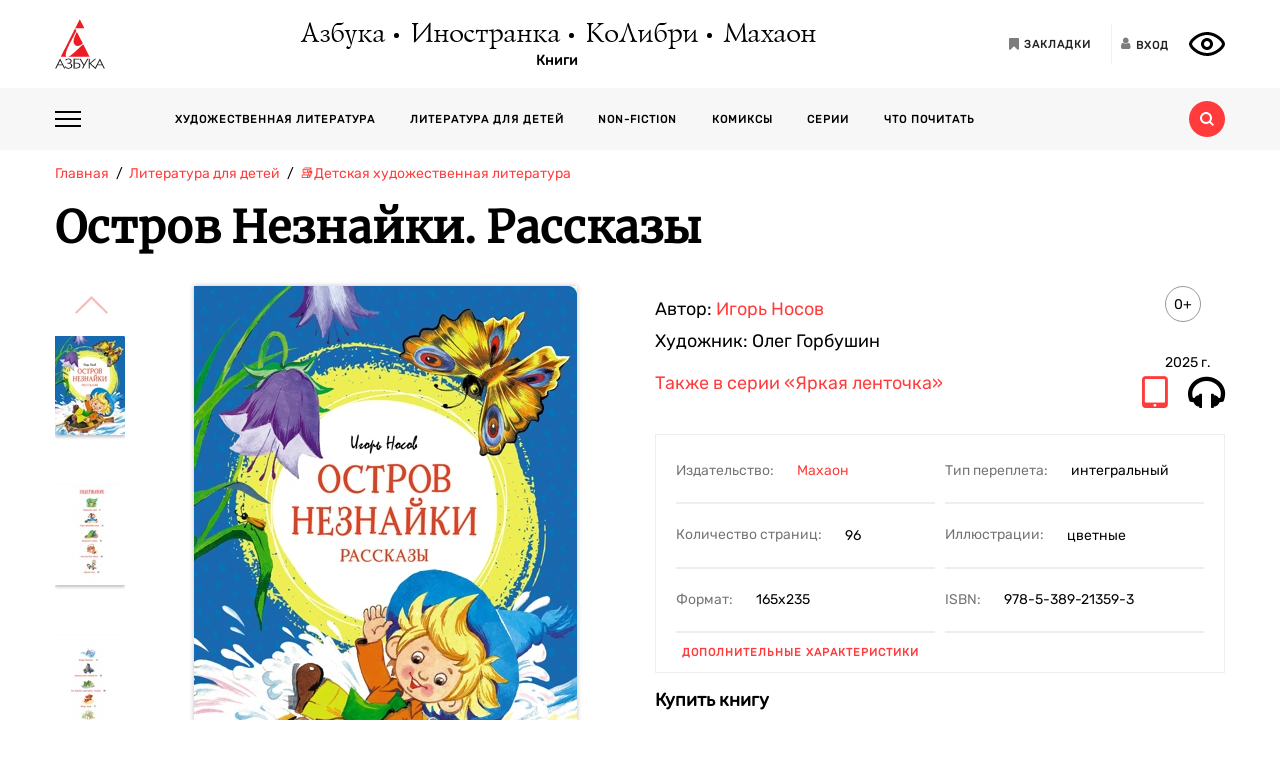

--- FILE ---
content_type: text/html; charset=utf-8
request_url: https://azbooka.ru/books/ostrov-neznayki-rasskazy
body_size: 19000
content:
<!DOCTYPE html>
<html lang="ru">
<head>
    <meta http-equiv="X-UA-Compatible" content="IE=edge,chrome=1">
    <meta charset="utf-8">
    <link rel="icon" href="/favicon.ico">
    <link rel="icon" href="/favicon.svg" type="image/svg+xml">
    <link rel="apple-touch-icon" href="/favicon_180x180.png">
    <meta name="viewport" content="width=device-width,height=device-height initial-scale=1.0, minimum-scale=1.0, maximum-scale=1.0">
    <title data-rh="true">Купить книгу «Остров Незнайки. Рассказы», Игорь Носов | Издательство «Махаон», ISBN: 978-5-389-21359-3</title><meta data-rh="true" http-equiv="Content-Type" content="text/html; charset=utf-8"/><meta data-rh="true" name="description" content="«Остров Незнайки. Рассказы», Игорь Носов, ISBN: 978-5-389-21359-3: аннотация, иллюстрации, самая полная информация о книге. Найдите свою книгу на официальном сайте издательств «Азбука», «Иностранка», «Махаон», «КоЛибри»."/><meta data-rh="true" property="og:type" content="book"/><meta data-rh="true" property="og:locale" content="ru_RU"/><meta data-rh="true" property="og:site_name" content="Azbooka.ru"/><meta data-rh="true" property="og:image" content="https://api.azbooka.ru/upload/iblock/497/lqpn01es3x9qxgzezk7w02u5ikydrz2d.jpg"/><meta data-rh="true" property="og:description" content="Любопытный озорник и неисправимый выдумщик Незнайка постоянно попадает в забавные ситуации: то застрянет в грибопроводе, то окажется на необитаемом острове. Весёлые..."/><meta data-rh="true" property="og:title" content="Купить книгу «Остров Незнайки. Рассказы», Игорь Носов | Издательство «Махаон», ISBN: 978-5-389-21359-3"/><meta data-rh="true" property="og:book:isbn" content="978-5-389-21359-3"/><meta data-rh="true" property="og:url" content="https://azbooka.ru/books/ostrov-neznayki-rasskazy"/><meta data-rh="true" property="og:image:width" content="1020"/><meta data-rh="true" property="og:image:height" content="460"/><meta data-rh="true" name="copyright" lang="ru" content="Издательство АЗБУКА"/><link data-rh="true" rel="image_src" href="https://api.azbooka.ru/upload/iblock/497/lqpn01es3x9qxgzezk7w02u5ikydrz2d.jpg"/><link data-rh="true" rel="canonical" href="https://azbooka.ru/books/ostrov-neznayki-rasskazy"/>
    <link href="https://cdnjs.cloudflare.com/ajax/libs/Swiper/4.3.5/css/swiper.min.css" rel="stylesheet">
    <link href="/fonts/stylesheet.css" rel="stylesheet">
    <link rel="stylesheet" type="text/css" href="/css/desktop.77acd29f.css">
    <!-- VK pixel -->
    <script type="text/javascript">!function(){var t=document.createElement("script");t.type="text/javascript",t.async=!0,t.src="https://vk.com/js/api/openapi.js?162",t.onload=function(){VK.Retargeting.Init("VK-RTRG-420760-aGoUp"),VK.Retargeting.Hit()},document.head.appendChild(t)}();</script><noscript><img src="https://vk.com/rtrg?p=VK-RTRG-420760-aGoUp" style="position:fixed; left:-999px;" alt=""/></noscript>
    <!-- Top.Mail.Ru counter -->
    <script type="text/javascript">
        var _tmr = window._tmr || (window._tmr = []);
        _tmr.push({id: "3292093", type: "pageView", start: (new Date()).getTime()});
        (function (d, w, id) {
            if (d.getElementById(id)) return;
            var ts = d.createElement("script"); ts.type = "text/javascript"; ts.async = true; ts.id = id;
            ts.src = "https://top-fwz1.mail.ru/js/code.js";
            var f = function () {var s = d.getElementsByTagName("script")[0]; s.parentNode.insertBefore(ts, s);};
            if (w.opera == "[object Opera]") { d.addEventListener("DOMContentLoaded", f, false); } else { f(); }
        })(document, window, "tmr-code");
    </script>
    <noscript><div><img src="https://top-fwz1.mail.ru/counter?id=3292093;js=na" style="position:absolute;left:-9999px;" alt="Top.Mail.Ru" /></div></noscript>
    <!-- /Top.Mail.Ru counter -->
    <script src="https://yastatic.net/share2/share.js" async></script>
    <!-- Yandex.Metrika counter -->
    <script type="text/javascript" >
      (function(m,e,t,r,i,k,a){m[i]=m[i]||function(){(m[i].a=m[i].a||[]).push(arguments)};
        m[i].l=1*new Date();
        for (var j = 0; j < document.scripts.length; j++) {if (document.scripts[j].src === r) { return; }}
        k=e.createElement(t),a=e.getElementsByTagName(t)[0],k.async=1,k.src=r,a.parentNode.insertBefore(k,a)})
      (window, document, "script", "https://mc.yandex.ru/metrika/tag.js", "ym");

      ym(48824048, "init", {
        clickmap:true,
        trackLinks:true,
        accurateTrackBounce:true,
        webvisor:true
      });
    </script>
    <noscript><div><img src="https://mc.yandex.ru/watch/48824048" style="position:absolute; left:-9999px;" alt="" /></div></noscript>
    <!-- /Yandex.Metrika counter -->
</head>
<body>
<div id="root"><div><header class="JsutAqD7" itemscope="" itemType="http://schema.org/WPHeader"><meta itemProp="headline" content="Издательство АЗБУКА»"/><meta itemProp="description" content="Издательство АЗБУКА — одно из крупнейших издательств в России. Ежегодно выпускает более 100 книжных серий и отдельных проектов. В издательскую группу «Издательство АЗБУКА» входят четыре издательства: «Азбука», «Иностранка», «КоЛибри» и «Махаон». Поможем выбрать книгу, с которой можно с удовольствием и пользой провести время!"/><div class="eD3Zu5rZ dMneq7x0"><div class="lBYu8xOB"><a rel="noreferrer" class="_2WKFuRlb" href="/"></a><div class="JrRlFVMc"><div><div class="_1p4MtjAL" itemscope="" itemType="https://schema.org/Organization"><a itemProp="logo" href="/catalog/azbuka/">Азбука</a><a itemProp="logo" href="/catalog/inostranka/">Иностранка</a><a itemProp="logo" href="/catalog/kolibri/">КоЛибри</a><a itemProp="logo" href="/catalog/makhaon/">Махаон</a></div><a class="fFwSTD01" href="/catalog/">Книги</a></div></div><div class=" _2PiV0czx _1fezsTFJ"><a class="_1sfggujW" href="/favorites/"><span aria-hidden="true" class="fa fa-bookmark"></span><span class="_20Lflpzk">Закладки</span></a><button type="button" class="_2145rhW0"><span aria-hidden="true" class="fa fa-user"></span><span class="_1IPHGIc1">Вход</span></button><button type="button" class="oHZK99I9" aria-label="Открыть панель версии для слабовидящих" aria-controls="accessibility-panel"></button></div></div></div><div class="_3KSdNejT"><div class="eD3Zu5rZ"><div class="_37lk4s3n"><div class="_2zyUWpFb"><div class="_18OOmH2Q"><span></span></div><div><nav class="_1kGJsbjJ" itemscope="" itemType="http://schema.org/SiteNavigationElement"><ul class="_2bND0g_b"><li><a class="_11jJzfQc" itemProp="url" href="/">Главная</a></li><li class="_1F8CCvBT"><div class="_3JY41aDK"><img loading="lazy" src="/images/arr-down-black.svg" alt="" class=""/></div><a itemProp="url" class="_11jJzfQc" href="/catalog/">Книги</a><ul class="_2RAlpQO_"><li class="_1F8CCvBT"><div class="_3JY41aDK"><img loading="lazy" src="/images/arr-down-black.svg" alt="" class=""/></div><a class="_11jJzfQc" itemProp="url" href="/catalog/all/khudozhestvennaya-literatura-f6388209/">Художественная литература</a><ul class="_2RAlpQO_"><li><a class="_11jJzfQc" itemProp="url" href="/catalog/all/khudozhestvennaya-literatura-f6388209/novinki/">Новинки художественной литературы</a></li><li><a class="_11jJzfQc" itemProp="url" href="/catalog/all/khudozhestvennaya-literatura-f6388209/skoro-khudozhestvennaya-literatura/">Скоро: художественная литература</a></li><li><a class="_11jJzfQc" itemProp="url" href="/catalog/all/khudozhestvennaya-literatura-f6388209/azbuka-klassika-fbc27273/">Азбука-классика</a></li><li><a class="_11jJzfQc" itemProp="url" href="/catalog/all/khudozhestvennaya-literatura-f6388209/detektivy-i-trillery-a7235ba5/">Детективы и триллеры</a></li><li><a class="_11jJzfQc" itemProp="url" href="/catalog/all/khudozhestvennaya-literatura-f6388209/zarubezhnaya-literatura-d6e8ae3d/">Зарубежная литература</a></li><li><a class="_11jJzfQc" itemProp="url" href="/catalog/all/khudozhestvennaya-literatura-f6388209/russkaya-literatura-503c5fb5/">Русская литература</a></li><li><a class="_11jJzfQc" itemProp="url" href="/catalog/all/khudozhestvennaya-literatura-f6388209/fantastika-fentezi-11e0cde3/">Фантастика/Фэнтези</a></li></ul></li><li class="_1F8CCvBT"><div class="_3JY41aDK"><img loading="lazy" src="/images/arr-down-black.svg" alt="" class=""/></div><a class="_11jJzfQc" itemProp="url" href="/catalog/all/literatura-dlya-detey-f1d869b1/">Литература для детей</a><ul class="_2RAlpQO_"><li><a class="_11jJzfQc" itemProp="url" href="/catalog/all/literatura-dlya-detey-f1d869b1/skoro-literatura-dlya-detey/">Скоро: литература для детей</a></li><li><a class="_11jJzfQc" itemProp="url" href="/catalog/all/literatura-dlya-detey-f1d869b1/novye-knigi-dlya-detey/">Новые книги для детей</a></li><li><a class="_11jJzfQc" itemProp="url" href="/catalog/all/literatura-dlya-detey-f1d869b1/dlya-samyh-malenkih/">Для самых маленьких (0-3)</a></li><li><a class="_11jJzfQc" itemProp="url" href="/catalog/all/literatura-dlya-detey-f1d869b1/detskaya-hudozhestvennaya-literatura/">Детская художественная литература</a></li><li><a class="_11jJzfQc" itemProp="url" href="/catalog/all/literatura-dlya-detey-f1d869b1/razvivayushchaya-literatura-dlya-detej/">Развивающая и познавательная литература</a></li><li><a class="_11jJzfQc" itemProp="url" href="/catalog/all/literatura-dlya-detey-f1d869b1/detskoe-tvorchestvo-i-dosug/">Детское творчество и досуг</a></li><li><a class="_11jJzfQc" itemProp="url" href="/catalog/all/literatura-dlya-detey-f1d869b1/ehnciklopedii-dlya-detej/">Энциклопедии</a></li><li><a class="_11jJzfQc" itemProp="url" href="/catalog/all/literatura-dlya-detey-f1d869b1/knigi-dlya-roditeley/">Книги для родителей</a></li></ul></li><li class="_1F8CCvBT"><div class="_3JY41aDK"><img loading="lazy" src="/images/arr-down-black.svg" alt="" class=""/></div><a class="_11jJzfQc" itemProp="url" href="/catalog/all/non-fiction-027b11fd/">Non-fiction</a><ul class="_2RAlpQO_"><li><a class="_11jJzfQc" itemProp="url" href="/catalog/all/non-fiction-027b11fd/novinki-non-fiction/">Новинки non-fiction</a></li><li><a class="_11jJzfQc" itemProp="url" href="/catalog/all/non-fiction-027b11fd/skoro-non-fiction/">Скоро: non-fiction</a></li><li><a class="_11jJzfQc" itemProp="url" href="/catalog/all/non-fiction-027b11fd/azbuka-klassika-non-fiction-acb64bdf/">Азбука-Классика. Non-fiction</a></li><li><a class="_11jJzfQc" itemProp="url" href="/catalog/all/non-fiction-027b11fd/biznes-knigi-c14faa84/">Бизнес-книги</a></li><li><a class="_11jJzfQc" itemProp="url" href="/catalog/all/non-fiction-027b11fd/biografii-i-memuary-94198ee8/">Биографии и мемуары</a></li><li><a class="_11jJzfQc" itemProp="url" href="/catalog/all/non-fiction-027b11fd/istoriya-3abd18a3/">История</a></li><li><a class="_11jJzfQc" itemProp="url" href="/catalog/all/non-fiction-027b11fd/kulinariya-cfe66e93/">Кулинария</a></li><li><a class="_11jJzfQc" itemProp="url" href="/catalog/all/non-fiction-027b11fd/kultura-i-iskusstvo-bb8ba6dc/">Культура и искусство</a></li><li><a class="_11jJzfQc" itemProp="url" href="/catalog/all/non-fiction-027b11fd/nauchno-populyarnye-knigi-f03ee227/">Научно-популярные книги</a></li><li><a class="_11jJzfQc" itemProp="url" href="/catalog/all/non-fiction-027b11fd/samorazvitie-lichnostnyy-rost-42c07505/">Саморазвитие, личностный рост</a></li><li><a class="_11jJzfQc" itemProp="url" href="/catalog/all/non-fiction-027b11fd/stil-zhizni-0aab2e90/">Стиль жизни</a></li><li><a class="_11jJzfQc" itemProp="url" href="/catalog/all/non-fiction-027b11fd/tvorchestvo-b8f1d6cb/">Творчество</a></li></ul></li><li class="_1F8CCvBT"><div class="_3JY41aDK"><img loading="lazy" src="/images/arr-down-black.svg" alt="" class=""/></div><a class="_11jJzfQc" itemProp="url" href="/catalog/all/komiksy-abdc59bc/">Комиксы</a><ul class="_2RAlpQO_"><li><a class="_11jJzfQc" itemProp="url" href="/catalog/all/komiksy-abdc59bc/novye-komiksy/">Новые комиксы и манга</a></li><li><a class="_11jJzfQc" itemProp="url" href="/catalog/all/komiksy-abdc59bc/skoro-komiksy/">Скоро: комиксы и манга</a></li><li><a class="_11jJzfQc" itemProp="url" href="/catalog/all/komiksy-abdc59bc/dc-comics-3c0f9a29/">DC Comics</a></li><li><a class="_11jJzfQc" itemProp="url" href="/catalog/all/komiksy-abdc59bc/komiksy-c7d18f9a/">Комиксы</a></li><li><a class="_11jJzfQc" itemProp="url" href="/catalog/all/komiksy-abdc59bc/manga-2234b95a/">Манга</a></li></ul></li><li class="_1F8CCvBT"><a class="_11jJzfQc" itemProp="url" href="/catalog/all/arkhiv-d5beb4bc/">Архив</a><ul class="_2RAlpQO_"></ul></li></ul></li><li><a class="_11jJzfQc" itemProp="url" href="/authors/">Наши авторы</a></li><li><a class="_11jJzfQc" itemProp="url" href="/series/">Серии</a></li><li><a class="_11jJzfQc" itemProp="url" href="/buybooks/">Где купить</a></li><li><a class="_11jJzfQc" itemProp="url" href="/articles/">Что почитать</a></li><li><a class="_11jJzfQc" itemProp="url" href="/news/">Новости</a></li><li><a class="_11jJzfQc" itemProp="url" href="/about/">О нас</a></li><li><a class="_11jJzfQc" itemProp="url" href="/newauthors/">Новым авторам</a></li><li><a class="_11jJzfQc" itemProp="url" href="/libraries/">Библиотекам</a></li><li><a class="_11jJzfQc" href="https://certification.atticus-group.ru/" target="_blank" rel="nofollow noopener noreferrer" itemProp="url">Сертификация</a></li></ul><div class=" _2PiV0czx _1fezsTFJ"><a class="_1sfggujW" href="/favorites/"><span aria-hidden="true" class="fa fa-bookmark"></span><span class="_20Lflpzk">Закладки</span></a><button type="button" class="_2145rhW0"><span aria-hidden="true" class="fa fa-user"></span><span class="_1IPHGIc1">Вход</span></button><button type="button" class="oHZK99I9" aria-label="Открыть панель версии для слабовидящих" aria-controls="accessibility-panel"></button></div></nav></div></div><div class="_Rp3ssbh"><a class="_1fxfwRgm _3aWGo50V _26GtNnR5" href="/catalog/">Каталог</a><div class="u_hJFg86"><a class="_1fxfwRgm _3aWGo50V" href="/catalog/all/khudozhestvennaya-literatura-f6388209/">Художественная литература</a></div><div class="u_hJFg86"><a class="_1fxfwRgm _3aWGo50V" href="/catalog/all/literatura-dlya-detey-f1d869b1/">Литература для детей</a></div><div class="u_hJFg86"><a class="_1fxfwRgm _3aWGo50V" href="/catalog/all/non-fiction-027b11fd/">Non-fiction</a></div><div class="u_hJFg86"><a class="_1fxfwRgm _3aWGo50V" href="/catalog/all/komiksy-abdc59bc/">Комиксы</a></div><a class="_1fxfwRgm _3aWGo50V _21M4q9sw" href="/authors/">Наши авторы</a><a class="_1fxfwRgm _3aWGo50V _3sdBXThh" href="/series/">Серии</a><a class="_1fxfwRgm _3aWGo50V _2BEoGC5t _2RW3Fkct" href="/articles/">Что почитать</a></div><div class="_3OsRxMlR"><div class="_2kQ2fobG"><form><div class="_1ckvdC0a"><input type="text" placeholder="Введите ваш запрос" name="search" required="" value="" class=""/></div></form><button type="button" class=""><svg width="14" height="14" viewBox="0 0 14 14" version="1.1"><path id="path0_fill" fill-rule="evenodd" fill="#FF3B3B" d="M 10.8496 9.5343C 11.5742 8.54297 12 7.32141 12 6C 12 2.68628 9.31445 0 6 0C 2.68555 0 0 2.68628 0 6C 0 9.31372 2.68555 12 6 12C 7.32227 12 8.54297 11.5729 9.53516 10.849L 9.6582 10.9723L 12.0273 13.3425L 12.6855 14L 14 12.6852L 13.3418 12.0277L 10.9727 9.65747L 10.8496 9.5343ZM 6 10C 8.20898 10 10 8.20911 10 6C 10 3.79089 8.20898 2 6 2C 3.79102 2 2 3.79089 2 6C 2 8.20911 3.79102 10 6 10Z"></path></svg></button></div><div class="_2Ixr5OS1"><div><div class="_31E6KRrR">Ничего не найдено</div><p>Попробуйте изменить запрос</p></div></div></div></div></div></div></header><div itemscope="" itemType="https://schema.org/Book"><meta itemProp="url" content="https://azbooka.ru/books/ostrov-neznayki-rasskazy"/><div class="eD3Zu5rZ"><div class="_29twt3-L"><ol class="jqgfgB7g" itemscope="" itemType="https://schema.org/BreadcrumbList"><li class="_5U25YXII" itemProp="itemListElement" itemscope="" itemType="https://schema.org/ListItem"><a itemProp="item" class="_3_l-2Gi4" href="/"><span itemProp="name">Главная</span><meta itemProp="url" content="/"/></a><meta itemProp="position" content="1"/></li><li class="_5U25YXII" itemProp="itemListElement" itemscope="" itemType="https://schema.org/ListItem"><a itemProp="item" class="_3_l-2Gi4" href="/catalog/all/literatura-dlya-detey-f1d869b1/"><span itemProp="name">Литература для детей</span><meta itemProp="url" content="/catalog/all/literatura-dlya-detey-f1d869b1/"/></a><meta itemProp="position" content="2"/></li><li class="_5U25YXII" itemProp="itemListElement" itemscope="" itemType="https://schema.org/ListItem"><a itemProp="item" class="_3_l-2Gi4" href="/catalog/all/detskaya-hudozhestvennaya-literatura/"><span itemProp="name">📚Детская художественная литература</span><meta itemProp="url" content="/catalog/all/detskaya-hudozhestvennaya-literatura/"/></a><meta itemProp="position" content="3"/></li><li class="_5U25YXII" itemProp="itemListElement" itemscope="" itemType="https://schema.org/ListItem"><span itemProp="item"><span itemProp="name ">Остров Незнайки. Рассказы</span></span><meta itemProp="position" content="4"/></li></ol></div><div><h1 itemProp="name" class="VKrmQXOt">Остров Незнайки. Рассказы</h1></div><div class="_3IqBP2uW"><div class="swiper-container _1i4VgJX1"><div class="swiper-pagination"></div><div class="swiper-wrapper"><div class="swiper-slide"><div class="_30bpPH9G"><div class="_14DHbYEi"><img loading="lazy" src="https://cdn.azbooka.ru/cv/w1100/db9d7fb1-0885-4e5d-93f4-6672dca250fb.jpg" alt="Остров Незнайки. Рассказы" title="Остров Незнайки. Рассказы"/><div class="_3Fm8mjah"></div></div></div></div><div class="swiper-slide"><div class="_30bpPH9G"><div class="_14DHbYEi"><img loading="lazy" src="https://cdn.azbooka.ru/bs/w1100/52ba5a51-3ca6-49f3-b385-4a8607dfaa45.jpg" alt="Остров Незнайки. Рассказы, Игорь Носов" title="Остров Незнайки. Рассказы, Игорь Носов"/></div></div></div><div class="swiper-slide"><div class="_30bpPH9G"><div class="_14DHbYEi"><img loading="lazy" src="https://cdn.azbooka.ru/bs/w1100/2b794fa3-2e7e-42ea-a3ad-9f52423bc9e2.jpg" alt="Остров Незнайки. Рассказы, Отрывок из книги" title="Остров Незнайки. Рассказы, Отрывок из книги"/></div></div></div><div class="swiper-slide"><div class="_30bpPH9G"><div class="_14DHbYEi"><img loading="lazy" src="https://cdn.azbooka.ru/bs/w1100/5b3333f7-58eb-4730-8e71-047f617e866c.jpg" alt="Остров Незнайки. Рассказы, Отрывок из книги" title="Остров Незнайки. Рассказы, Отрывок из книги"/></div></div></div><div class="swiper-slide"><div class="_30bpPH9G"><div class="_14DHbYEi"><img loading="lazy" src="https://cdn.azbooka.ru/bs/w1100/27c36b83-17eb-49d6-adc2-9fcb092f586f.jpg" alt="Остров Незнайки. Рассказы, Отрывок из книги" title="Остров Незнайки. Рассказы, Отрывок из книги"/></div></div></div><div class="swiper-slide"><div class="_30bpPH9G"><div class="_14DHbYEi"><img loading="lazy" src="https://cdn.azbooka.ru/bs/w1100/dfb5ae5a-b4bc-43a6-a6db-17bfbeef435a.jpg" alt="Остров Незнайки. Рассказы, Отрывок из книги" title="Остров Незнайки. Рассказы, Отрывок из книги"/></div></div></div><div class="swiper-slide"><div class="_30bpPH9G"><div class="_14DHbYEi"><img loading="lazy" src="https://cdn.azbooka.ru/bs/w1100/61becccd-2dcd-4926-b220-ac6bdf21e9e1.jpg" alt="Остров Незнайки. Рассказы, Отрывок из книги" title="Остров Незнайки. Рассказы, Отрывок из книги"/></div></div></div><div class="swiper-slide"><div class="_30bpPH9G"><div class="_14DHbYEi"><img loading="lazy" src="https://cdn.azbooka.ru/bs/w1100/f74d3292-f50c-4a7a-8d90-916d41565a0b.jpg" alt="Остров Незнайки. Рассказы, Отрывок из книги" title="Остров Незнайки. Рассказы, Отрывок из книги"/></div></div></div></div></div><div class="_1Y-18sO_"><div class="E7DIUU_K"><div class="_1-lratsY" itemscope="" itemType="https://schema.org/ImageObject"><div class="_16xUgIdq"></div><div class="_2UF9rpBG"><button type="button" class="_2rpL9ms7 swiper-button-prev" style="display:block"><svg xmlns="http://www.w3.org/2000/svg" viewBox="0 0 27 44"><path d="M0,22L22,0l2.1,2.1L4.2,22l19.9,19.9L22,44L0,22L0,22L0,22z"></path></svg></button><button type="button" class="zpOFaaIV swiper-button-next" style="display:block"><svg xmlns="http://www.w3.org/2000/svg" viewBox="0 0 27 44"><path d="M0,22L22,0l2.1,2.1L4.2,22l19.9,19.9L22,44L0,22L0,22L0,22z"></path></svg></button><div class="swiper-container _2qmmeDy4"><div class="swiper-wrapper"><div class="swiper-slide _2NfBdcKO"><picture><source srcSet="https://cdn.azbooka.ru/cv/w70/db9d7fb1-0885-4e5d-93f4-6672dca250fb.jpg"/><source srcSet="https://cdn.azbooka.ru/cv/w70/webp/db9d7fb1-0885-4e5d-93f4-6672dca250fb.webp"/><img loading="lazy" src="https://cdn.azbooka.ru/cv/w70/db9d7fb1-0885-4e5d-93f4-6672dca250fb.jpg" alt="Остров Незнайки. Рассказы" title="Остров Незнайки. Рассказы" itemProp="image"/></picture><meta itemProp="contentUrl" content="https://cdn.azbooka.ru/cv/w1100/db9d7fb1-0885-4e5d-93f4-6672dca250fb.jpg"/></div><div class="swiper-slide _2NfBdcKO"><picture><source srcSet="https://cdn.azbooka.ru/bs/w70/52ba5a51-3ca6-49f3-b385-4a8607dfaa45.jpg"/><source srcSet="https://cdn.azbooka.ru/bs/w70/webp/52ba5a51-3ca6-49f3-b385-4a8607dfaa45.webp"/><img loading="lazy" src="https://cdn.azbooka.ru/bs/w70/52ba5a51-3ca6-49f3-b385-4a8607dfaa45.jpg" alt="Остров Незнайки. Рассказы, Игорь Носов" title="Остров Незнайки. Рассказы, Игорь Носов" itemProp="image"/></picture><meta itemProp="contentUrl" content="https://cdn.azbooka.ru/bs/w1100/52ba5a51-3ca6-49f3-b385-4a8607dfaa45.jpg"/></div><div class="swiper-slide _2NfBdcKO"><picture><source srcSet="https://cdn.azbooka.ru/bs/w70/2b794fa3-2e7e-42ea-a3ad-9f52423bc9e2.jpg"/><source srcSet="https://cdn.azbooka.ru/bs/w70/webp/2b794fa3-2e7e-42ea-a3ad-9f52423bc9e2.webp"/><img loading="lazy" src="https://cdn.azbooka.ru/bs/w70/2b794fa3-2e7e-42ea-a3ad-9f52423bc9e2.jpg" alt="Остров Незнайки. Рассказы, Отрывок из книги" title="Остров Незнайки. Рассказы, Отрывок из книги" itemProp="image"/></picture><meta itemProp="contentUrl" content="https://cdn.azbooka.ru/bs/w1100/2b794fa3-2e7e-42ea-a3ad-9f52423bc9e2.jpg"/></div><div class="swiper-slide _2NfBdcKO"><picture><source srcSet="https://cdn.azbooka.ru/bs/w70/5b3333f7-58eb-4730-8e71-047f617e866c.jpg"/><source srcSet="https://cdn.azbooka.ru/bs/w70/webp/5b3333f7-58eb-4730-8e71-047f617e866c.webp"/><img loading="lazy" src="https://cdn.azbooka.ru/bs/w70/5b3333f7-58eb-4730-8e71-047f617e866c.jpg" alt="Остров Незнайки. Рассказы, Отрывок из книги" title="Остров Незнайки. Рассказы, Отрывок из книги" itemProp="image"/></picture><meta itemProp="contentUrl" content="https://cdn.azbooka.ru/bs/w1100/5b3333f7-58eb-4730-8e71-047f617e866c.jpg"/></div><div class="swiper-slide _2NfBdcKO"><picture><source srcSet="https://cdn.azbooka.ru/bs/w70/27c36b83-17eb-49d6-adc2-9fcb092f586f.jpg"/><source srcSet="https://cdn.azbooka.ru/bs/w70/webp/27c36b83-17eb-49d6-adc2-9fcb092f586f.webp"/><img loading="lazy" src="https://cdn.azbooka.ru/bs/w70/27c36b83-17eb-49d6-adc2-9fcb092f586f.jpg" alt="Остров Незнайки. Рассказы, Отрывок из книги" title="Остров Незнайки. Рассказы, Отрывок из книги" itemProp="image"/></picture><meta itemProp="contentUrl" content="https://cdn.azbooka.ru/bs/w1100/27c36b83-17eb-49d6-adc2-9fcb092f586f.jpg"/></div><div class="swiper-slide _2NfBdcKO"><picture><source srcSet="https://cdn.azbooka.ru/bs/w70/dfb5ae5a-b4bc-43a6-a6db-17bfbeef435a.jpg"/><source srcSet="https://cdn.azbooka.ru/bs/w70/webp/dfb5ae5a-b4bc-43a6-a6db-17bfbeef435a.webp"/><img loading="lazy" src="https://cdn.azbooka.ru/bs/w70/dfb5ae5a-b4bc-43a6-a6db-17bfbeef435a.jpg" alt="Остров Незнайки. Рассказы, Отрывок из книги" title="Остров Незнайки. Рассказы, Отрывок из книги" itemProp="image"/></picture><meta itemProp="contentUrl" content="https://cdn.azbooka.ru/bs/w1100/dfb5ae5a-b4bc-43a6-a6db-17bfbeef435a.jpg"/></div><div class="swiper-slide _2NfBdcKO"><picture><source srcSet="https://cdn.azbooka.ru/bs/w70/61becccd-2dcd-4926-b220-ac6bdf21e9e1.jpg"/><source srcSet="https://cdn.azbooka.ru/bs/w70/webp/61becccd-2dcd-4926-b220-ac6bdf21e9e1.webp"/><img loading="lazy" src="https://cdn.azbooka.ru/bs/w70/61becccd-2dcd-4926-b220-ac6bdf21e9e1.jpg" alt="Остров Незнайки. Рассказы, Отрывок из книги" title="Остров Незнайки. Рассказы, Отрывок из книги" itemProp="image"/></picture><meta itemProp="contentUrl" content="https://cdn.azbooka.ru/bs/w1100/61becccd-2dcd-4926-b220-ac6bdf21e9e1.jpg"/></div><div class="swiper-slide _2NfBdcKO"><picture><source srcSet="https://cdn.azbooka.ru/bs/w70/f74d3292-f50c-4a7a-8d90-916d41565a0b.jpg"/><source srcSet="https://cdn.azbooka.ru/bs/w70/webp/f74d3292-f50c-4a7a-8d90-916d41565a0b.webp"/><img loading="lazy" src="https://cdn.azbooka.ru/bs/w70/f74d3292-f50c-4a7a-8d90-916d41565a0b.jpg" alt="Остров Незнайки. Рассказы, Отрывок из книги" title="Остров Незнайки. Рассказы, Отрывок из книги" itemProp="image"/></picture><meta itemProp="contentUrl" content="https://cdn.azbooka.ru/bs/w1100/f74d3292-f50c-4a7a-8d90-916d41565a0b.jpg"/></div></div></div></div><picture class="apBZtKTe"><source srcSet="https://cdn.azbooka.ru/cv/w383/webp/db9d7fb1-0885-4e5d-93f4-6672dca250fb.webp" type="image/webp"/><source srcSet="https://cdn.azbooka.ru/cv/w383/db9d7fb1-0885-4e5d-93f4-6672dca250fb.jpg" type="image/jpeg"/><img src="https://cdn.azbooka.ru/cv/w383/db9d7fb1-0885-4e5d-93f4-6672dca250fb.jpg" alt="ostrov-neznayki-rasskazy" class="apBZtKTe" itemProp="image"/></picture></div><div class="_22vEe-xd"></div></div><div class="_2nHz-b_b"><div class="_9SuY8vp9"><div class="_2M79FIsc"><div><div><div class="_11d5_Prt"><div class="_3-CaB0at"><div class="_3S2m2mOp"><div>Автор: <div itemProp="author" class="_2BvXYoGa"><a href="/author/nosov-i-zcge">Игорь Носов</a></div></div></div></div></div><div class="_11d5_Prt">Художник: <div itemProp="illustrator" class="_2BvXYoGa">Олег Горбушин</div></div></div></div><div class="_1Eib945_"><div class="_3dm0jDFP">0+</div><div class="_2e4qraNT">2025<!-- --> <!-- -->г.</div><meta itemProp="copyrightYear" content="2025"/></div></div><div class="_25JpO9Z1"><a class="_33qqdTAH" href="/serie/yarkaya-lentochka">Также в серии<!-- --> <!-- -->«Яркая ленточка»</a><div class="_1LaLBAX8"><a target="_blank" rel="nofollow noreferrer noopener" href="https://www.litres.ru/book/igor-nosov/ostrov-neznayki-146953/?partnerId=1002188&amp;utm_source=azbooka&amp;utm_medium=cpa"><div class="_1tWeymqv"><i class="fa fa-tablet" aria-hidden="true" title="Электронная книга"></i></div></a><div class="_1tWeymqv"><i class="fa fa-headphones" aria-hidden="true" title="Аудиокнига"></i></div></div></div><div class="_319n5nxG"><div class="_2sz6h3NU"><div class="_2-8MiBl1">Издательство:<!-- --> <a itemProp="publisher" href="/catalog/makhaon/">Махаон</a></div><div class="_2-8MiBl1">Тип переплета:<!-- --> <span>интегральный</span></div><div class="_2-8MiBl1">Количество страниц:<!-- --> <span itemProp="numberOfPages">96</span></div><div class="_2-8MiBl1">Иллюстрации:<!-- --> <span>цветные</span></div><div class="_2-8MiBl1">Формат:<!-- --> <span itemProp="bookFormat">165х235</span></div><div class="_2-8MiBl1">ISBN:<!-- --> <span itemProp="isbn">978-5-389-21359-3</span></div></div><button class="_1UkjI1e8">Дополнительные характеристики</button></div><div class="_3fl2H9HJ"><div class="_1OOONICd">Купить книгу</div><div class="_3j-ZjYHT"><button style="background-image:url(&#x27;/images/buybooks/litres.svg&#x27;)" class="_3LI4fGUe _1E8xxx3j"></button><button style="background-image:url(&#x27;/images/buybooks/chitaigorod.svg&#x27;)" class="_3LI4fGUe _1E8xxx3j"></button><button style="background-image:url(&#x27;/images/buybooks/wildberries.svg&#x27;)" class="_3LI4fGUe _1E8xxx3j"></button><button style="background-image:url(&#x27;/images/buybooks/ozon.svg&#x27;)" class="_3LI4fGUe _1E8xxx3j"></button><button class="_3LI4fGUe _1E8xxx3j">другие магазины</button></div></div><div class="_3VAPrV-C"><div class="_1jA3lr6B"><button class="_3LI4fGUe _32U_sbTi" type="button">Добавить в закладки</button><div class="_3OTGvAa4"><div class="_3wAkmlxJ _3zwtzBdN"><div data-bare="true"></div></div></div></div></div></div></div><div class="_18eyW03j"><div class="_1RwzN1x5"><div class="_2eWqWu9o" itemProp="description"><p>Любопытный озорник и неисправимый выдумщик Незнайка постоянно попадает в забавные ситуации: то застрянет в грибопроводе, то окажется на необитаемом острове. Весёлые приключения непоседливого малыша не дадут заскучать и мальчишкам, и девчонкам. Истории о проделках Незнайки увлекательные и поучительные. Они поднимут настроение даже в самый грустный денёк и расскажут ребятам, почему нельзя врать, лениться и как важно доводить дело до конца.</p></div></div></div></div></div><div class="swiper-container _2u97YqOZ"><div class="swiper-pagination"></div><div class="swiper-wrapper"><div class="swiper-slide"><div><div><picture class="_1qkiPGjG"><source srcSet="https://cdn.azbooka.ru/ct/w1100/webp/463433c6-ddbf-412d-900c-7dccec9fd46a.webp" type="image/webp"/><source srcSet="https://cdn.azbooka.ru/ct/w1100/463433c6-ddbf-412d-900c-7dccec9fd46a.jpg" type="image/jpeg"/><img loading="lazy" src="https://cdn.azbooka.ru/ct/w1100/463433c6-ddbf-412d-900c-7dccec9fd46a.jpg" alt="Промо материал к книге &quot;Остров Незнайки. Рассказы&quot; №0" title="Промо материал к книге &quot;Остров Незнайки. Рассказы&quot; №0"/></picture></div></div></div><div class="swiper-slide"><div><div><picture class="_1qkiPGjG"><source srcSet="https://cdn.azbooka.ru/pr/w1100/webp/4a26ce89-ca83-4f8c-a229-c698cde16932.webp" type="image/webp"/><source srcSet="https://cdn.azbooka.ru/pr/w1100/4a26ce89-ca83-4f8c-a229-c698cde16932.jpg" type="image/jpeg"/><img loading="lazy" src="https://cdn.azbooka.ru/pr/w1100/4a26ce89-ca83-4f8c-a229-c698cde16932.jpg" alt="Промо материал к книге &quot;Остров Незнайки. Рассказы&quot; №1" title="Промо материал к книге &quot;Остров Незнайки. Рассказы&quot; №1"/></picture></div></div></div><div class="swiper-slide"><div><div><picture class="_1qkiPGjG"><source srcSet="https://cdn.azbooka.ru/pr/w1100/webp/3927c894-d082-4b11-9438-86f3de0c1f3c.webp" type="image/webp"/><source srcSet="https://cdn.azbooka.ru/pr/w1100/3927c894-d082-4b11-9438-86f3de0c1f3c.jpg" type="image/jpeg"/><img loading="lazy" src="https://cdn.azbooka.ru/pr/w1100/3927c894-d082-4b11-9438-86f3de0c1f3c.jpg" alt="Промо материал к книге &quot;Остров Незнайки. Рассказы&quot; №2" title="Промо материал к книге &quot;Остров Незнайки. Рассказы&quot; №2"/></picture></div></div></div></div><div class="swiper-button-prev"><svg xmlns="http://www.w3.org/2000/svg" viewBox="0 0 27 44"><path d="M0,22L22,0l2.1,2.1L4.2,22l19.9,19.9L22,44L0,22L0,22L0,22z"></path></svg></div><div class="swiper-button-next"><svg xmlns="http://www.w3.org/2000/svg" viewBox="0 0 27 44"><path d="M27,22L27,22L5,44l-2.1-2.1L22.8,22L2.9,2.1L5,0L27,22L27,22z"></path></svg></div></div><div class="ZPaNkRuu"></div><div class="_1uoFWt6o"><div class="_3I7PHhWU">Другие книги автора</div><ul class="_1t4eRXWF"><li class="_1PqlajVm"><div class="ZkUD6I54"><a class="_25-DAW6V" href="/books/iunye-geroi-velikoy-otechestvennoy"><div class="Eq0Py_Xf"><div><span class="zLO0AgH9">Новинка</span></div></div><picture class="_2mscnDP7"><source srcSet="https://cdn.azbooka.ru/cv/w170/webp/4fac157c-70f3-430c-92c7-559890f07a90.webp" type="image/webp"/><source srcSet="https://cdn.azbooka.ru/cv/w170/4fac157c-70f3-430c-92c7-559890f07a90.jpg" type="image/jpeg"/><img loading="lazy" src="https://cdn.azbooka.ru/cv/w170/4fac157c-70f3-430c-92c7-559890f07a90.jpg" alt="Юные герои Великой Отечественной (Классная литература)" title="Юные герои Великой Отечественной (Классная литература)"/></picture></a></div><div class="YQleTWaW"><a class="_1Dh0BFLS" itemProp="name" href="/books/iunye-geroi-velikoy-otechestvennoy">Юные герои Великой Отечественной (Классная литература)</a><div><a itemProp="author" href="/author/nosov-i-zcge">Игорь Носов</a></div><p class="_2d16wq4y" itemProp="description">В рассказах известного писателя Игоря Носова повествуется о тяжёлом времени военных лет. Совсем юные...</p><a class="_1f9xN4lc" itemProp="url" href="/books/iunye-geroi-velikoy-otechestvennoy">Подробнее<span class="_31fZrcbs"></span></a></div></li><li class="_1PqlajVm"><div class="ZkUD6I54"><a class="_25-DAW6V" href="/books/bibliotechka-neznayki-sbornyy-komplekt-iz-5-knig-v-korobe"><div class="Eq0Py_Xf"><div><span class="zLO0AgH9">Новинка</span></div></div><picture class="_2mscnDP7"><source srcSet="https://cdn.azbooka.ru/cv/w170/webp/ee8ebd90-29ff-4fc8-8883-3005bebcff8d.webp" type="image/webp"/><source srcSet="https://cdn.azbooka.ru/cv/w170/ee8ebd90-29ff-4fc8-8883-3005bebcff8d.jpg" type="image/jpeg"/><img loading="lazy" src="https://cdn.azbooka.ru/cv/w170/ee8ebd90-29ff-4fc8-8883-3005bebcff8d.jpg" alt="Библиотечка Незнайки. Сборный комплект из 5 книг в коробе" title="Библиотечка Незнайки. Сборный комплект из 5 книг в коробе"/></picture></a></div><div class="YQleTWaW"><a class="_1Dh0BFLS" itemProp="name" href="/books/bibliotechka-neznayki-sbornyy-komplekt-iz-5-knig-v-korobe">Библиотечка Незнайки. Сборный комплект из 5 книг в коробе</a><div><a itemProp="author" href="/author/nosov-i-zcge">Игорь Носов</a></div><p class="_2d16wq4y" itemProp="description">ПОДАРОЧНЫЙ КОРОБ ИЗ ПЯТИ КНИГ О ВЕСЁЛОМ НЕЗНАЙКЕ!

Авторы Николай Носов и Игорь Носов создали удив...</p><a class="_1f9xN4lc" itemProp="url" href="/books/bibliotechka-neznayki-sbornyy-komplekt-iz-5-knig-v-korobe">Подробнее<span class="_31fZrcbs"></span></a></div></li><li class="_1PqlajVm"><div class="ZkUD6I54"><a class="_25-DAW6V" href="/books/novye-priklyucheniya-neznayki-ncz1"><div class="Eq0Py_Xf"></div><picture class="_2mscnDP7"><source srcSet="https://cdn.azbooka.ru/cv/w170/webp/bc41238a-57d5-444f-b0c1-8d1a2389899a.webp" type="image/webp"/><source srcSet="https://cdn.azbooka.ru/cv/w170/bc41238a-57d5-444f-b0c1-8d1a2389899a.jpg" type="image/jpeg"/><img loading="lazy" src="https://cdn.azbooka.ru/cv/w170/bc41238a-57d5-444f-b0c1-8d1a2389899a.jpg" alt="Новые приключения Незнайки" title="Новые приключения Незнайки"/></picture></a></div><div class="YQleTWaW"><a class="_1Dh0BFLS" itemProp="name" href="/books/novye-priklyucheniya-neznayki-ncz1">Новые приключения Незнайки</a><div><a itemProp="author" href="/author/nosov-i-zcge">Игорь Носов</a></div><p class="_2d16wq4y" itemProp="description">Рассказы и повесть о новых приключениях весёлой ватаги коротышек из Цветочного города. Как известно,...</p><a class="_1f9xN4lc" itemProp="url" href="/books/novye-priklyucheniya-neznayki-ncz1">Подробнее<span class="_31fZrcbs"></span></a></div></li><li class="_1PqlajVm"><div class="ZkUD6I54"><a class="_25-DAW6V" href="/books/neobyknovennye-priklucheniya-peti-ryzhika-i-ego-dryzey"><div class="Eq0Py_Xf"></div><picture class="_2mscnDP7"><source srcSet="https://cdn.azbooka.ru/cv/w170/webp/178c875e-ea5d-4b0e-8a29-a7864763396d.webp" type="image/webp"/><source srcSet="https://cdn.azbooka.ru/cv/w170/178c875e-ea5d-4b0e-8a29-a7864763396d.jpg" type="image/jpeg"/><img loading="lazy" src="https://cdn.azbooka.ru/cv/w170/178c875e-ea5d-4b0e-8a29-a7864763396d.jpg" alt="Необыкновенные приключения Пети Рыжика и его друзей" title="Необыкновенные приключения Пети Рыжика и его друзей"/></picture></a></div><div class="YQleTWaW"><a class="_1Dh0BFLS" itemProp="name" href="/books/neobyknovennye-priklucheniya-peti-ryzhika-i-ego-dryzey">Необыкновенные приключения Пети Рыжика и его друзей</a><div><a itemProp="author" href="/author/nosov-i-zcge">Игорь Носов</a></div><p class="_2d16wq4y" itemProp="description">Вместе с Петей Рыжиком и его верными друзьями Миком и Муком вы с лёгкостью покорите заснеженные горн...</p><a class="_1f9xN4lc" itemProp="url" href="/books/neobyknovennye-priklucheniya-peti-ryzhika-i-ego-dryzey">Подробнее<span class="_31fZrcbs"></span></a></div></li></ul><button class="_3LI4fGUe _2rAYhuX1" type="submit">показать еще</button></div><div class="_1uoFWt6o"><div class="_3I7PHhWU">Похожие книги</div><ul class="_1t4eRXWF"><li class="_1PqlajVm"><div class="ZkUD6I54"><a class="_25-DAW6V" href="/books/priklyucheniya-zhyeltogo-chemodanchika-kpoy"><div class="Eq0Py_Xf"></div><picture class="_2mscnDP7"><source srcSet="https://cdn.azbooka.ru/cv/w170/webp/9f178f8e-5860-4965-a842-bc641e24ce68.webp" type="image/webp"/><source srcSet="https://cdn.azbooka.ru/cv/w170/9f178f8e-5860-4965-a842-bc641e24ce68.jpg" type="image/jpeg"/><img loading="lazy" src="https://cdn.azbooka.ru/cv/w170/9f178f8e-5860-4965-a842-bc641e24ce68.jpg" alt="Приключения жёлтого чемоданчика (интегральный)" title="Приключения жёлтого чемоданчика (интегральный)"/></picture></a></div><div class="YQleTWaW"><a class="_1Dh0BFLS" itemProp="name" href="/books/priklyucheniya-zhyeltogo-chemodanchika-kpoy">Приключения жёлтого чемоданчика (интегральный)</a><div><a itemProp="author" href="/author/prokofeva-s-5ffa">Софья Прокофьева</a></div><p class="_2d16wq4y" itemProp="description">Вы пробовали конфеты настоящей храбрости? А порошок смеха или микстуру антиболтин? А может, вас нужн...</p><a class="_1f9xN4lc" itemProp="url" href="/books/priklyucheniya-zhyeltogo-chemodanchika-kpoy">Подробнее<span class="_31fZrcbs"></span></a></div></li><li class="_1PqlajVm"><div class="ZkUD6I54"><a class="_25-DAW6V" href="/books/klad-pod-starym-dubom"><div class="Eq0Py_Xf"></div><picture class="_2mscnDP7"><source srcSet="https://cdn.azbooka.ru/cv/w170/webp/08f4a066-39bc-46d4-ad32-e048dd5d56cb.webp" type="image/webp"/><source srcSet="https://cdn.azbooka.ru/cv/w170/08f4a066-39bc-46d4-ad32-e048dd5d56cb.jpg" type="image/jpeg"/><img loading="lazy" src="https://cdn.azbooka.ru/cv/w170/08f4a066-39bc-46d4-ad32-e048dd5d56cb.jpg" alt="Клад под старым дубом (илл)" title="Клад под старым дубом (илл)"/></picture></a></div><div class="YQleTWaW"><a class="_1Dh0BFLS" itemProp="name" href="/books/klad-pod-starym-dubom">Клад под старым дубом (илл)</a><div><a itemProp="author" href="/author/prokofeva-s-5ffa">Софья Прокофьева</a></div><p class="_2d16wq4y" itemProp="description">Герои книг Софьи Прокофьевой – обычные дети, которые попадают в невероятные истории. Алёшка из «Клад...</p><a class="_1f9xN4lc" itemProp="url" href="/books/klad-pod-starym-dubom">Подробнее<span class="_31fZrcbs"></span></a></div></li></ul></div><div class="_26wxVNOj"><div class="_2unCoumB">Не пропустите новые события</div><p class="_3ciGYp2A">Получите книгу в подарок за подписку</p><div class="_2rmJno0u"><form class="_1WKZX7KE _3b3jFDb9"><div><div class=""><div class="_1ckvdC0a"><input type="email" placeholder="E-mail" name="email" required="" value="" errors="" class=""/></div></div><div class="_37QJVAQq"><input type="checkbox" name="confirm" required=""/><label for="confirm"><span><span class="KZDHinYi">Нажимая на кнопку<!-- --> <i></i>,<!-- --> <a href="/page/mail/" target="_blank" rel="noreferrer">я соглашаюсь</a> <!-- -->на<!-- --> <a href="/page/personalnye-dannye/" target="_blank" rel="noreferrer">обработку и хранение</a> <!-- -->моих персональных данных</span></span></label></div></div><button class="H1r5gEPT _1KeX9rnR" type="submit"><span aria-hidden="true" class="fa fa-envelope fa-2x"></span><span>Подписаться</span></button></form></div></div></div></div><footer class="JsutAqD7" itemscope="" itemType="https://schema.org/WPFooter"><div class="eD3Zu5rZ"><div class="_289hvT3W"><div class="_2XH6uWXS"><div><div class="_12T9RFvu"><a href="/catalog/">Книги</a></div><div class="_12T9RFvu"><a href="/articles/">Статьи и подборки</a></div><div class="_12T9RFvu"><a href="/news/">Новости</a></div><div class="_12T9RFvu"><a href="/authors/">Авторы</a></div><div class="_12T9RFvu"><a href="/newauthors/">Новым авторам</a></div><div class="_12T9RFvu"><a href="/libraries/">Библиотекам</a></div><div class="_12T9RFvu"><a href="/series/">Серии</a></div><div class="_12T9RFvu"><a href="/catalog/arkhiv-d5beb4bc/">Архив</a></div></div><div><div class="_12T9RFvu"><a href="/about/">О нас</a></div><div class="_12T9RFvu"><a href="/contacts/">Контакты</a></div><div class="_12T9RFvu"><a href="/buybooks/">Где купить книги</a></div><div class="_12T9RFvu"><a href="https://certification.atticus-group.ru/" target="_blank" rel="nofollow noopener noreferrer">Сертификация</a></div><div class="_12T9RFvu"><a href="/sitemap/">Карта сайта</a></div><div class="_12T9RFvu"><a rel="noreferrer" href="/page/vnimanie-moshenniki/"><img loading="lazy" src="/images/moshenniki.png" alt="Осторожно мошенники" title="Осторожно мошенники"/></a></div></div><div class="_3y0DeXUF"><div class="_12T9RFvu _3cOxLBvm"><span aria-hidden="true" class="fa fa-vk"></span> <a href="https://vk.com/azbooka_books" target="_blank" rel="nofollow noopener noreferrer">VK: Издательство АЗБУКА</a></div><div class="_12T9RFvu _3cOxLBvm"><span aria-hidden="true" class="fa fa-vk"></span> <a href="https://vk.com/azbooka_graphic_novels" target="_blank" rel="nofollow noopener noreferrer">VK: АЗБУКА - Графические романы. Комиксы. Манга</a></div><div class="_12T9RFvu _3cOxLBvm"><span aria-hidden="true" class="fa fa-vk"></span> <a href="https://vk.com/azbooka_machaon" target="_blank" rel="nofollow noopener noreferrer">VK: Книги для детей. Издательства Махаон и Азбука</a></div><div class="_12T9RFvu _3cOxLBvm"><span aria-hidden="true" class="fa fa-vk"></span> <a href="https://vk.com/azbooka_colibri" target="_blank" rel="nofollow noopener noreferrer">VK: АЗБУКА. КОЛИБРИ</a></div><div class="_12T9RFvu _3cOxLBvm"><span aria-hidden="true" class="fa fa-vk"></span> <a href="https://vk.com/azbuka_newpage" target="_blank" rel="nofollow noopener noreferrer">VK: АЗБУКА | New page</a></div><div class="_12T9RFvu _3cOxLBvm"><span aria-hidden="true" class="fa fa-telegram"></span> <a href="https://t.me/azbookaknigogoliki" target="_blank" rel="nofollow noopener noreferrer">АЗБУКА.Книгоголики</a></div><div class="_12T9RFvu _3cOxLBvm"><span aria-hidden="true" class="fa fa-telegram"></span> <a href="https://t.me/azbookacomics" target="_blank" rel="nofollow noopener noreferrer">АЗБУКА: Комиксы. Манга. Маньхуа</a></div><div class="_12T9RFvu _3cOxLBvm"><span aria-hidden="true" class="fa fa-telegram"></span> <a href="https://t.me/azbooka_colibri" target="_blank" rel="nofollow noopener noreferrer">АЗБУКА.КОЛИБРИ</a></div><div class="_12T9RFvu _3cOxLBvm"><span aria-hidden="true" class="fa fa-telegram"></span> <a href="https://t.me/azbuka_newpage" target="_blank" rel="nofollow noopener noreferrer">АЗБУКА | New page</a></div><div class="_12T9RFvu _3cOxLBvm"><span aria-hidden="true" class="fa fa-youtube"></span> <a href="https://www.youtube.com/channel/UCdOsCN_QOtuiOAc9uWfOy3w/" target="_blank" rel="nofollow noopener noreferrer">Youtube</a></div><div class="_12T9RFvu _3cOxLBvm"><span aria-hidden="true" class="fa fa-youtube"></span> <a href="https://www.youtube.com/channel/UCovEKqXKbnbOt9zxfBi-Htw" target="_blank" rel="nofollow noopener noreferrer">Youtube: Комиксы. Манга</a></div><div class="_12T9RFvu _3cOxLBvm"><img class="_2EfNp6ch" src="/images/social/black/zen.svg" alt="Yandex Zen"/><a href="https://zen.yandex.ru/azbooka_atticus" target="_blank" rel="nofollow noopener noreferrer">ДЗЕН</a></div></div></div><div class="_1uJz2MQf"><div><div class="_3TcsCbLD">Подписаться на рассылку</div><div class="_3yW5iI3a"><form class=""><div><div class="_5AhhGjw4"><div class="_1ckvdC0a"><input type="email" placeholder="E-mail" name="email" required="" value="" errors="" class=""/></div></div><div class="_37QJVAQq"><input type="checkbox" name="confirm" required=""/><label for="confirm"><span><span class="KZDHinYi">Нажимая на кнопку<!-- --> <i></i>,<!-- --> <a href="/page/mail/" target="_blank" rel="noreferrer">я соглашаюсь</a> <!-- -->на<!-- --> <a href="/page/personalnye-dannye/" target="_blank" rel="noreferrer">обработку и хранение</a> <!-- -->моих персональных данных</span></span></label></div></div><button class="_2ZbWcxru _3ssFwKVs" type="submit"><span aria-hidden="true" class="fa fa-envelope"></span></button></form></div></div><div class="_2_8k9Ztl"><div class="Bnl7rUDR JsutAqD7"><a href="https://zen.yandex.ru/azbooka_atticus" target="_blank" rel="nofollow noopener noreferrer" class="_2lB58WSW"><img loading="lazy" src="/images/social/zen.svg" alt="Yandex Zen"/></a><a href="https://t.me/azbookaknigogoliki" target="_blank" rel="nofollow noopener noreferrer" class="_2lB58WSW"><span aria-hidden="true" class="fa fa-telegram fa-2x"></span></a><a href="https://vk.com/azbooka_books" target="_blank" rel="nofollow noopener noreferrer" class="_2lB58WSW"><span aria-hidden="true" class="fa fa-vk fa-2x"></span></a><a href="https://www.youtube.com/channel/UCdOsCN_QOtuiOAc9uWfOy3w/" target="_blank" rel="nofollow noopener noreferrer" class="_2lB58WSW"><span aria-hidden="true" class="fa fa-youtube fa-2x"></span></a></div></div></div></div><div class="_1SPuUblf" itemscope="" itemType="https://schema.org/Organization"><div class="_1mBwlwxE"><img src="/images/18.png" alt="18+" title="18+"/></div><div class="_2bbmRto8" itemProp="name">© 2008 –<!-- --> <span itemProp="copyrightYear">2026</span> <!-- -->ООО «Издательство АЗБУКА»</div></div></div></footer></div></div>
<script>window.__INITIAL_DATA__ = {"bookQuotes":{"data":{"quotes":[],"next":null,"status":200},"empty":false,"isAjax":false},"bannerSubscribeForm":{"subscribeForm":{"formData":{"form":{"email":""},"errors":[],"isSubmitProcess":false,"isSuccess":false},"showPopup":false}},"rewards":{"data":{"awards":{},"next":null},"empty":true,"isAjax":false},"buyBooks":{"data":{},"empty":true,"isAjax":false,"shopType":"offline","townsState":"1","viewShops":[],"search":{"q":""}},"selections":{"readAlso":{"articles":[],"next":"","empty":true,"isAjax":false},"others":{"articles":[],"next":"","empty":true,"isAjax":false}},"booksList":{"data":[],"next":"","empty":true,"isAjax":false},"newAuthors":{"data":{},"empty":true,"isAjax":false},"router":{"loaders":{},"isPageLoading":false},"author":{"data":{},"empty":true,"isAjax":false,"code":"","articles":{"data":{"articles":[]},"empty":true,"isAjax":false}},"catalogSection":{"data":{},"empty":true,"isAjax":false},"newAuthorsForm":{"formData":{"form":{"additional_info":"","birth_place":"","name":"","preferred_genres":"","birth_date":"","contacts":"","last_name":"","post_address":"","second_name":"","published_books":"","work_place":"","file":"","publishing_houses":""},"errors":[],"isSubmitProcess":false,"isSuccess":false},"showPopup":false},"helmet":{"data":{"result":true,"page-html-head":{"title":"Купить книгу «Остров Незнайки. Рассказы», Игорь Носов | Издательство «Махаон», ISBN: 978-5-389-21359-3","image":"https:\u002F\u002Fapi.azbooka.ru\u002Fupload\u002Fiblock\u002F497\u002Flqpn01es3x9qxgzezk7w02u5ikydrz2d.jpg","desc":"«Остров Незнайки. Рассказы», Игорь Носов, ISBN: 978-5-389-21359-3: аннотация, иллюстрации, самая полная информация о книге. Найдите свою книгу на официальном сайте издательств «Азбука», «Иностранка», «Махаон», «КоЛибри».","tags":{"meta":[{"http-equiv":"Content-Type","content":"text\u002Fhtml; charset=utf-8"},{"name":"description","content":"«Остров Незнайки. Рассказы», Игорь Носов, ISBN: 978-5-389-21359-3: аннотация, иллюстрации, самая полная информация о книге. Найдите свою книгу на официальном сайте издательств «Азбука», «Иностранка», «Махаон», «КоЛибри»."},{"property":"og:type","content":"book"},{"property":"og:locale","content":"ru_RU"},{"property":"og:site_name","content":"Azbooka.ru"},{"property":"og:image","content":"https:\u002F\u002Fapi.azbooka.ru\u002Fupload\u002Fiblock\u002F497\u002Flqpn01es3x9qxgzezk7w02u5ikydrz2d.jpg"},{"property":"og:description","content":"Любопытный озорник и неисправимый выдумщик Незнайка постоянно попадает в забавные ситуации: то застрянет в грибопроводе, то окажется на необитаемом острове. Весёлые..."},{"property":"og:title","content":"Купить книгу «Остров Незнайки. Рассказы», Игорь Носов | Издательство «Махаон», ISBN: 978-5-389-21359-3"},{"property":"og:book:isbn","content":"978-5-389-21359-3"},{"property":"og:url","content":"https:\u002F\u002Fazbooka.ru\u002Fbooks\u002Fostrov-neznayki-rasskazy"},{"property":"og:image:width","content":1020},{"property":"og:image:height","content":460}],"link":{"rel":"image_src","href":"https:\u002F\u002Fapi.azbooka.ru\u002Fupload\u002Fiblock\u002F497\u002Flqpn01es3x9qxgzezk7w02u5ikydrz2d.jpg"}},"canonical":"https:\u002F\u002Fazbooka.ru\u002Fbooks\u002Fostrov-neznayki-rasskazy"}},"empty":false,"isAjax":false},"about":{"data":{},"empty":true,"isAjax":false},"connectForm":{"formData":{"form":{"name":"","email":"","text":""},"errors":[],"isSuccess":false,"isSubmitProcess":false},"showPopup":false},"catalogBooksList":{"data":{"books":[{"code":"","image":"","lp":"","name":"","short_text":"","tags":[]},{"code":"","image":"","lp":"","name":"","short_text":"","tags":[]},{"code":"","image":"","lp":"","name":"","short_text":"","tags":[]},{"code":"","image":"","lp":"","name":"","short_text":"","tags":[]},{"code":"","image":"","lp":"","name":"","short_text":"","tags":[]},{"code":"","image":"","lp":"","name":"","short_text":"","tags":[]},{"code":"","image":"","lp":"","name":"","short_text":"","tags":[]},{"code":"","image":"","lp":"","name":"","short_text":"","tags":[]},{"code":"","image":"","lp":"","name":"","short_text":"","tags":[]}],"code":"","section":""},"sortMethod":"date-asc","layout":"grid","page":1,"empty":true,"isAjax":false,"filter":"","articles":{"data":{},"empty":true,"isAjax":false}},"page":{"page":{"data":{},"empty":true,"isAjax":false},"articles":{"data":{"articles":[]},"empty":true,"isAjax":false}},"postDetail":{"data":{},"code":"","empty":true,"isAjax":false},"test":{"form":{},"mainPage":{},"isAjax":false,"testComplete":false,"empty":true,"testResult":{},"testAnswer":"","startTest":false,"testQuestion":""},"contacts":{"data":[],"empty":true,"isAjax":false},"comments":{"commentsList":{},"commentsText":{"text":""},"empty":true,"isAjax":false},"quotes":{"data":{"quotes":{},"next":null},"empty":true,"isAjax":false},"bookCard":{"bookExtend":{"data":{"status":200,"book":{"nativename":null,"illustrations":"цветные","shopLinks":[{"shop_id":2,"name":"Озон","code":"ozon","link":"https:\u002F\u002Fwww.ozon.ru\u002Fcontext\u002Fdetail\u002Fid\u002F688682439\u002F?partner=azbukaattickus&utm_content=brand_xml","price":0},{"shop_id":56,"name":"Читай-Город","code":"chitaigorod","link":"https:\u002F\u002Fwww.chitai-gorod.ru\u002Fproduct\u002Fostrov-neznayki-rasskazy-2943398?erid=LjN8K97ne?partnerId=1002188&utm_source=azbooka&utm_medium=cpa","price":0},{"shop_id":17433,"name":"Вайлдберриз","code":"wildberries","link":"https:\u002F\u002Fwww.wildberries.ru\u002Fcatalog\u002F97603015\u002Fdetail.aspx","price":0},{"shop_id":69,"name":"Литрес","code":"litres","link":"https:\u002F\u002Fwww.litres.ru\u002Fbook\u002Figor-nosov\u002Fostrov-neznayki-146953\u002F","price":0}],"pages":"96","authors":[{"code":"nosov-i-zcge","image":null,"image_desc":null,"image_orig":null,"name":"Игорь Носов","native":"","text":""}],"imprint":"Махаон","seriesitem":{"name":"Яркая ленточка","slug":"yarkaya-lentochka"},"name":"Остров Незнайки. Рассказы","slug":"ostrov-neznayki-rasskazy","paper":"офсетная","foil":false,"text":"Любопытный озорник и неисправимый выдумщик Незнайка постоянно попадает в забавные ситуации: то застрянет в грибопроводе, то окажется на необитаемом острове. Весёлые приключения непоседливого малыша не дадут заскучать и мальчишкам, и девчонкам. Истории о проделках Незнайки увлекательные и поучительные. Они поднимут настроение даже в самый грустный денёк и расскажут ребятам, почему нельзя врать, лениться и как важно доводить дело до конца.","ebook":true,"medias":[],"fragment":null,"pictures":[{"updated":"2022-07-28T11:28:32.332Z","small":{"jpeg":"https:\u002F\u002Fcdn.azbooka.ru\u002Fcv\u002Fw70\u002Fdb9d7fb1-0885-4e5d-93f4-6672dca250fb.jpg"},"middle":{"jpeg":"https:\u002F\u002Fcdn.azbooka.ru\u002Fcv\u002Fw383\u002Fdb9d7fb1-0885-4e5d-93f4-6672dca250fb.jpg"},"big":{"jpeg":"https:\u002F\u002Fcdn.azbooka.ru\u002Fcv\u002Fw1100\u002Fdb9d7fb1-0885-4e5d-93f4-6672dca250fb.jpg"}},{"updated":"2025-08-14T09:28:30.079Z","small":{"jpeg":"https:\u002F\u002Fcdn.azbooka.ru\u002Fbs\u002Fw70\u002F52ba5a51-3ca6-49f3-b385-4a8607dfaa45.jpg"},"middle":{"jpeg":"https:\u002F\u002Fcdn.azbooka.ru\u002Fbs\u002Fw383\u002F52ba5a51-3ca6-49f3-b385-4a8607dfaa45.jpg"},"big":{"jpeg":"https:\u002F\u002Fcdn.azbooka.ru\u002Fbs\u002Fw1100\u002F52ba5a51-3ca6-49f3-b385-4a8607dfaa45.jpg"}},{"updated":"2025-08-14T09:28:30.752Z","small":{"jpeg":"https:\u002F\u002Fcdn.azbooka.ru\u002Fbs\u002Fw70\u002F2b794fa3-2e7e-42ea-a3ad-9f52423bc9e2.jpg"},"middle":{"jpeg":"https:\u002F\u002Fcdn.azbooka.ru\u002Fbs\u002Fw383\u002F2b794fa3-2e7e-42ea-a3ad-9f52423bc9e2.jpg"},"big":{"jpeg":"https:\u002F\u002Fcdn.azbooka.ru\u002Fbs\u002Fw1100\u002F2b794fa3-2e7e-42ea-a3ad-9f52423bc9e2.jpg"}},{"updated":"2025-08-14T09:28:30.762Z","small":{"jpeg":"https:\u002F\u002Fcdn.azbooka.ru\u002Fbs\u002Fw70\u002F5b3333f7-58eb-4730-8e71-047f617e866c.jpg"},"middle":{"jpeg":"https:\u002F\u002Fcdn.azbooka.ru\u002Fbs\u002Fw383\u002F5b3333f7-58eb-4730-8e71-047f617e866c.jpg"},"big":{"jpeg":"https:\u002F\u002Fcdn.azbooka.ru\u002Fbs\u002Fw1100\u002F5b3333f7-58eb-4730-8e71-047f617e866c.jpg"}},{"updated":"2025-08-14T09:28:30.770Z","small":{"jpeg":"https:\u002F\u002Fcdn.azbooka.ru\u002Fbs\u002Fw70\u002F27c36b83-17eb-49d6-adc2-9fcb092f586f.jpg"},"middle":{"jpeg":"https:\u002F\u002Fcdn.azbooka.ru\u002Fbs\u002Fw383\u002F27c36b83-17eb-49d6-adc2-9fcb092f586f.jpg"},"big":{"jpeg":"https:\u002F\u002Fcdn.azbooka.ru\u002Fbs\u002Fw1100\u002F27c36b83-17eb-49d6-adc2-9fcb092f586f.jpg"}},{"updated":"2025-08-14T09:28:30.777Z","small":{"jpeg":"https:\u002F\u002Fcdn.azbooka.ru\u002Fbs\u002Fw70\u002Fdfb5ae5a-b4bc-43a6-a6db-17bfbeef435a.jpg"},"middle":{"jpeg":"https:\u002F\u002Fcdn.azbooka.ru\u002Fbs\u002Fw383\u002Fdfb5ae5a-b4bc-43a6-a6db-17bfbeef435a.jpg"},"big":{"jpeg":"https:\u002F\u002Fcdn.azbooka.ru\u002Fbs\u002Fw1100\u002Fdfb5ae5a-b4bc-43a6-a6db-17bfbeef435a.jpg"}},{"updated":"2025-08-14T09:28:30.785Z","small":{"jpeg":"https:\u002F\u002Fcdn.azbooka.ru\u002Fbs\u002Fw70\u002F61becccd-2dcd-4926-b220-ac6bdf21e9e1.jpg"},"middle":{"jpeg":"https:\u002F\u002Fcdn.azbooka.ru\u002Fbs\u002Fw383\u002F61becccd-2dcd-4926-b220-ac6bdf21e9e1.jpg"},"big":{"jpeg":"https:\u002F\u002Fcdn.azbooka.ru\u002Fbs\u002Fw1100\u002F61becccd-2dcd-4926-b220-ac6bdf21e9e1.jpg"}},{"updated":"2025-08-14T09:28:30.793Z","small":{"jpeg":"https:\u002F\u002Fcdn.azbooka.ru\u002Fbs\u002Fw70\u002Ff74d3292-f50c-4a7a-8d90-916d41565a0b.jpg"},"middle":{"jpeg":"https:\u002F\u002Fcdn.azbooka.ru\u002Fbs\u002Fw383\u002Ff74d3292-f50c-4a7a-8d90-916d41565a0b.jpg"},"big":{"jpeg":"https:\u002F\u002Fcdn.azbooka.ru\u002Fbs\u002Fw1100\u002Ff74d3292-f50c-4a7a-8d90-916d41565a0b.jpg"}}],"isbn":"978-5-389-21359-3","cover":"интегральный","format":"165х235","illustrators":[{"code":"oleg-gorbushin-uxhv","image":null,"image_desc":null,"image_orig":null,"name":"Олег Горбушин","native":"","text":""}],"hidebuybtn":false,"tags":[],"translators":[],"picturespromo":[{"updated":"2025-08-08T10:38:56.787Z","big":{"jpeg":"https:\u002F\u002Fcdn.azbooka.ru\u002Fct\u002Fw1100\u002F463433c6-ddbf-412d-900c-7dccec9fd46a.jpg"}},{"updated":"2025-08-08T10:38:57.984Z","big":{"jpeg":"https:\u002F\u002Fcdn.azbooka.ru\u002Fpr\u002Fw1100\u002F4a26ce89-ca83-4f8c-a229-c698cde16932.jpg"}},{"updated":"2025-08-08T10:38:59.089Z","big":{"jpeg":"https:\u002F\u002Fcdn.azbooka.ru\u002Fpr\u002Fw1100\u002F3927c894-d082-4b11-9438-86f3de0c1f3c.jpg"}}],"ekn_2":{"id":"112.06","name":"Внеклассное чтение"},"supercover":false,"year":2025,"designdescription":"","age":"0+","fillcut":false,"audiobook":true},"slug":"ostrov-neznayki-rasskazy"},"empty":false,"isAjax":false},"form":{"email":"","errors":[],"status":""},"bookArticles":{"data":{"status":401,"message":"Статьи не найдены"},"empty":false,"isAjax":false},"isAjax":false,"data":{"status":200,"book":{"section":{"code":"detskaya-hudozhestvennaya-literatura","name":"Детская художественная литература","section":{"code":"literatura-dlya-detey-f1d869b1","name":"Литература для детей"}},"custombuybtn":false,"authors":[{"name":"Игорь Носов","code":"nosov-i-zcge","native":null,"text":null,"image_orig":null,"image":null,"image_desc":"","name_fam":"Игорь Носов"}],"name":"Остров Незнайки. Рассказы","big_text":null,"text":"\u003Cp\u003EЛюбопытный озорник и неисправимый выдумщик Незнайка постоянно попадает в забавные ситуации: то застрянет в грибопроводе, то окажется на необитаемом острове. Весёлые приключения непоседливого малыша не дадут заскучать и мальчишкам, и девчонкам. Истории о проделках Незнайки увлекательные и поучительные. Они поднимут настроение даже в самый грустный денёк и расскажут ребятам, почему нельзя врать, лениться и как важно доводить дело до конца.\u003C\u002Fp\u003E","code":"ostrov-neznayki-rasskazy","hideothershops":false,"badges":[],"customfavbtn":false,"keys":false,"customreadbtn":false,"awards":[],"illustrators":[{"name":"Олег Горбушин","code":"","native":null,"text":null,"image_orig":null,"image":null,"image_desc":"","name_fam":"Олег Горбушин"}],"hidebuybtn":false,"aboutauthor":{"code":"nosov-i-zcge","name":"Игорь Носов","image":null,"image_desc":"","text":null},"tags":null,"translators":null,"hideserie":false,"reviews":null}},"empty":false,"code":"ostrov-neznayki-rasskazy","gallery":{"show":false},"collections":{"data":{"status":200,"selections":null},"empty":false,"isAjax":false}},"reviews":{"data":{"reviews":{},"next":null},"empty":true,"isAjax":false},"present":{"data":{},"page":1,"pageCnt":0,"empty":true,"isAjax":false,"activated":{"isActive":false,"isAjax":false}},"footer":{"data":{},"empty":true,"isAjax":false,"subscribeForm":{"formData":{"form":{"email":""},"errors":[],"isSubmitProcess":false,"isSuccess":false},"showPopup":false}},"articles":{"hots":{"articles":[],"next":"","empty":true,"isAjax":false},"posts":{"articles":[],"next":"","empty":true,"isAjax":false},"books":{"articles":[],"next":"","empty":true,"isAjax":false},"selections":{"data":[],"next":"","empty":true,"isAjax":false},"interesting":{"articles":[],"next":"","empty":true,"isAjax":false,"exclude":""},"quizzes":{"articles":[],"next":"","empty":true,"isAjax":false},"booksByTag":{"articles":[],"code":"","next":"","empty":true,"isAjax":false},"layout":"grid"}}</script>
<script>window.__INITIAL_DATA_TK__ = {"header":{"searchOpen":false,"search":{"books":{"items":[],"count":0,"page":1,"error":{},"isLoading":false},"articles":{"items":[],"count":0,"page":1,"error":{},"isLoading":false},"authors":{"items":[],"count":0,"page":1,"error":{},"isLoading":false},"tags":{"items":[],"count":0,"page":1,"error":{},"isLoading":false}},"category_tree":[{"id":1,"name":"Художественная литература","slug":"khudozhestvennaya-literatura-f6388209","depth":1,"children":[{"id":249,"name":"Новинки художественной литературы","slug":"novinki","depth":2,"children":[]},{"id":250,"name":"Скоро: художественная литература","slug":"skoro-khudozhestvennaya-literatura","depth":2,"children":[]},{"id":8,"name":"Азбука-классика","slug":"azbuka-klassika-fbc27273","depth":2,"children":[]},{"id":5,"name":"Детективы и триллеры","slug":"detektivy-i-trillery-a7235ba5","depth":2,"children":[]},{"id":6,"name":"Зарубежная литература","slug":"zarubezhnaya-literatura-d6e8ae3d","depth":2,"children":[]},{"id":7,"name":"Русская литература","slug":"russkaya-literatura-503c5fb5","depth":2,"children":[]},{"id":9,"name":"Фантастика/Фэнтези","slug":"fantastika-fentezi-11e0cde3","depth":2,"children":[]}]},{"id":2,"name":"Литература для детей","slug":"literatura-dlya-detey-f1d869b1","depth":1,"children":[{"id":252,"name":"Скоро: литература для детей","slug":"skoro-literatura-dlya-detey","depth":2,"children":[]},{"id":251,"name":"Новые книги для детей","slug":"novye-knigi-dlya-detey","depth":2,"children":[]},{"id":10,"name":"Для самых маленьких (0-3)","slug":"dlya-samyh-malenkih","depth":2,"children":[]},{"id":12,"name":"Детская художественная литература","slug":"detskaya-hudozhestvennaya-literatura","depth":2,"children":[]},{"id":11,"name":"Развивающая и познавательная литература","slug":"razvivayushchaya-literatura-dlya-detej","depth":2,"children":[]},{"id":14,"name":"Детское творчество и досуг","slug":"detskoe-tvorchestvo-i-dosug","depth":2,"children":[]},{"id":13,"name":"Энциклопедии","slug":"ehnciklopedii-dlya-detej","depth":2,"children":[]},{"id":15,"name":"Книги для родителей","slug":"knigi-dlya-roditeley","depth":2,"children":[]}]},{"id":3,"name":"Non-fiction","slug":"non-fiction-027b11fd","depth":1,"children":[{"id":253,"name":"Новинки non-fiction","slug":"novinki-non-fiction","depth":2,"children":[]},{"id":254,"name":"Скоро: non-fiction","slug":"skoro-non-fiction","depth":2,"children":[]},{"id":16,"name":"Азбука-Классика. Non-fiction","slug":"azbuka-klassika-non-fiction-acb64bdf","depth":2,"children":[]},{"id":20,"name":"Бизнес-книги","slug":"biznes-knigi-c14faa84","depth":2,"children":[]},{"id":17,"name":"Биографии и мемуары","slug":"biografii-i-memuary-94198ee8","depth":2,"children":[]},{"id":24,"name":"История","slug":"istoriya-3abd18a3","depth":2,"children":[]},{"id":18,"name":"Кулинария","slug":"kulinariya-cfe66e93","depth":2,"children":[]},{"id":23,"name":"Культура и искусство","slug":"kultura-i-iskusstvo-bb8ba6dc","depth":2,"children":[]},{"id":25,"name":"Научно-популярные книги","slug":"nauchno-populyarnye-knigi-f03ee227","depth":2,"children":[]},{"id":21,"name":"Саморазвитие, личностный рост","slug":"samorazvitie-lichnostnyy-rost-42c07505","depth":2,"children":[]},{"id":19,"name":"Стиль жизни","slug":"stil-zhizni-0aab2e90","depth":2,"children":[]},{"id":22,"name":"Творчество","slug":"tvorchestvo-b8f1d6cb","depth":2,"children":[]}]},{"id":4,"name":"Комиксы","slug":"komiksy-abdc59bc","depth":1,"children":[{"id":255,"name":"Новые комиксы и манга","slug":"novye-komiksy","depth":2,"children":[]},{"id":256,"name":"Скоро: комиксы и манга","slug":"skoro-komiksy","depth":2,"children":[]},{"id":26,"name":"DC Comics","slug":"dc-comics-3c0f9a29","depth":2,"children":[]},{"id":27,"name":"Комиксы","slug":"komiksy-c7d18f9a","depth":2,"children":[]},{"id":28,"name":"Манга","slug":"manga-2234b95a","depth":2,"children":[]}]},{"id":29,"name":"Архив","slug":"arkhiv-d5beb4bc","depth":1,"children":[]}],"imprints":{"items":[{"name":"Азбука","id":5,"show_in_header":true,"slug":"azbuka"},{"name":"Азбука-Бизнес","id":1,"show_in_header":false,"slug":"azbyka-biznes"},{"name":"Веды","id":3,"show_in_header":false,"slug":"vedy"},{"name":"Глаголь Добро","id":4,"show_in_header":false,"slug":"glagol-dobro"},{"name":"Иностранка","id":39,"show_in_header":true,"slug":"inostranka"},{"name":"КоЛибри","id":40,"show_in_header":true,"slug":"kolibri"},{"name":"Махаон","id":38,"show_in_header":true,"slug":"makhaon"}],"page":1,"error":{},"isLoading":false}},"user":{"isAuthenticated":false,"isLoaded":false,"error":null},"home":{"slider":{"isLoading":false,"empty":true,"slides":[{"id":100000001,"slug":"","name":"","link":"","image":{"jpg":"","webp":""},"image_mobile":{"jpg":"","webp":""}}]},"articles":{"isLoading":false,"empty":true,"articles":[{"id":100000001,"name":"","slug":"","picture_preview":{"jpg":"","webp":""},"picture_sharing":{"jpg":"","webp":""},"view_type":"PostTopImg","preview_size":"previewbig"},{"id":100000002,"name":"","slug":"","picture_preview":{"jpg":"","webp":""},"picture_sharing":{"jpg":"","webp":""},"view_type":"PostCoverText","preview_size":"previewsmall"},{"id":100000003,"name":"","slug":"","picture_preview":{"jpg":"","webp":""},"picture_sharing":{"jpg":"","webp":""},"view_type":"PostCoverText","preview_size":"previewsmall"},{"id":100000004,"name":"","slug":"","picture_preview":{"jpg":"","webp":""},"picture_sharing":{"jpg":"","webp":""},"view_type":"PostCoverText","preview_size":"previewsmall"},{"id":100000005,"name":"","slug":"","picture_preview":{"jpg":"","webp":""},"picture_sharing":{"jpg":"","webp":""},"view_type":"PostCoverText","preview_size":"previewsmall"},{"id":100000006,"name":"","slug":"","picture_preview":{"jpg":"","webp":""},"picture_sharing":{"jpg":"","webp":""},"view_type":"PostCoverText","preview_size":"previewsmall"},{"id":100000007,"name":"","slug":"","picture_preview":{"jpg":"","webp":""},"picture_sharing":{"jpg":"","webp":""},"view_type":"PostCoverText","preview_size":"previewsmall"},{"id":100000008,"name":"","slug":"","picture_preview":{"jpg":"","webp":""},"picture_sharing":{"jpg":"","webp":""},"view_type":"PostCoverText","preview_size":"previewsmall"},{"id":100000009,"name":"","slug":"","picture_preview":{"jpg":"","webp":""},"picture_sharing":{"jpg":"","webp":""},"view_type":"PostCoverText","preview_size":"previewsmall"},{"id":100000010,"name":"","slug":"","picture_preview":{"jpg":"","webp":""},"picture_sharing":{"jpg":"","webp":""},"view_type":"PostTopImg","preview_size":"previewbig"},{"id":100000011,"name":"","slug":"","picture_preview":{"jpg":"","webp":""},"picture_sharing":{"jpg":"","webp":""},"view_type":"PostCoverText","preview_size":"previewsmall"},{"id":100000012,"name":"","slug":"","picture_preview":{"jpg":"","webp":""},"picture_sharing":{"jpg":"","webp":""},"view_type":"PostCoverText","preview_size":"previewsmall"},{"id":100000013,"name":"","slug":"","picture_preview":{"jpg":"","webp":""},"picture_sharing":{"jpg":"","webp":""},"view_type":"PostCoverText","preview_size":"previewsmall"},{"id":100000014,"name":"","slug":"","picture_preview":{"jpg":"","webp":""},"picture_sharing":{"jpg":"","webp":""},"view_type":"PostCoverText","preview_size":"previewsmall"},{"id":100000015,"name":"","slug":"","picture_preview":{"jpg":"","webp":""},"picture_sharing":{"jpg":"","webp":""},"view_type":"PostCoverText","preview_size":"previewsmall"},{"id":100000016,"name":"","slug":"","picture_preview":{"jpg":"","webp":""},"picture_sharing":{"jpg":"","webp":""},"view_type":"PostCoverText","preview_size":"previewsmall"},{"id":100000017,"name":"","slug":"","picture_preview":{"jpg":"","webp":""},"picture_sharing":{"jpg":"","webp":""},"view_type":"PostCoverText","preview_size":"previewsmall"},{"id":100000018,"name":"","slug":"","picture_preview":{"jpg":"","webp":""},"picture_sharing":{"jpg":"","webp":""},"view_type":"PostCoverText","preview_size":"previewsmall"}]},"selections":{"isLoading":false,"empty":true,"selections":[]},"books":{"isLoading":false,"empty":true,"books":[]},"banner":{"isLoading":false,"empty":true,"data":{"id":"100000101","picture":{"jpg":"","webp":""},"name":"","link":""}},"popsel":{"isLoading":false,"empty":true,"data":[]}},"counter":{"value":0},"series":{"isLoading":false,"error":{},"authors":{"items":[],"count":0,"page":1,"error":{},"isLoading":false},"books":{"items":[],"count":0,"page":1,"error":{},"isLoading":false}},"seriesList":{"isLoading":false,"letters":{"ru":[],"en":[]},"series":{"items":[],"count":0,"page":1,"error":{},"isLoading":false},"seriesTop":{"items":[],"count":0,"page":1,"error":{},"isLoading":false}},"catalog":{"error":{},"isLoading":false,"books":{"items":[],"count":0,"page":1,"error":{},"isLoading":false},"category_tree":[]},"book":{"data":{"author":{"image":null,"short_description":"","name":"Игорь Носов","id":6811,"slug":"nosov-i-zcge","active":true},"serie":{"id":64,"slug":"yarkaya-lentochka","name":"Яркая ленточка"},"name":"Остров Незнайки. Рассказы","image":"https://cdn.azbooka.ru/cv/w170/db9d7fb1-0885-4e5d-93f4-6672dca250fb.jpg","image_webp":"https://cdn.azbooka.ru/cv/w170/webp/db9d7fb1-0885-4e5d-93f4-6672dca250fb.webp","extras":[],"badges":[],"short_description":"Любопытный озорник и неисправимый выдумщик Незнайка постоянно попадает в забавные ситуации: то застрянет в грибопроводе, то окажется на необитаемом острове. Весёлые приключения непоседливого малыша не дадут заскучать и мальчишкам, и девчонкам. Истории о...","id":37769,"slug":"ostrov-neznayki-rasskazy","last_print":"2025-05-26","age":"0+","isbn":"978-5-389-21359-3","has_audiobook":true,"has_ebook":true,"audiobook":{"id":39157,"isbn":"978-5-389-22390-5","link":null},"ebook":{"id":38975,"isbn":"978-5-389-22483-4","link":{"shop_id":69,"name":"Литрес","code":"146953","url":"https://www.litres.ru/book/igor-nosov/ostrov-neznayki-146953/?partnerId=1002188&utm_source=azbooka&utm_medium=cpa"}},"design_description":"","cover":"интегральный","fill_cut":false,"foil":false,"format":"165х235","illustrations":"цветные","imprint":"Махаон","imprint_slug":"makhaon","ekn_2":{"id":"112.06","name":"Внеклассное чтение"},"name_native":"","pages":"96","paper":"офсетная","supercover":false,"annotation":"Любопытный озорник и неисправимый выдумщик Незнайка постоянно попадает в забавные ситуации: то застрянет в грибопроводе, то окажется на необитаемом острове. Весёлые приключения непоседливого малыша не дадут заскучать и мальчишкам, и девчонкам. Истории о проделках Незнайки увлекательные и поучительные. Они поднимут настроение даже в самый грустный денёк и расскажут ребятам, почему нельзя врать, лениться и как важно доводить дело до конца.","year":2025,"persons":{"authors":[{"image":null,"short_description":"","name":"Игорь Носов","id":6811,"slug":"nosov-i-zcge","active":true}],"illustrators":[{"image":null,"short_description":"","name":"Олег Горбушин","id":7424,"slug":"oleg-gorbushin-uxhv","active":false}]},"shop_links":[{"shop_id":3,"name":"Литрес","code":"litres","url":"https://www.litres.ru/book/igor-nosov/ostrov-neznayki-146953/","price":0},{"shop_id":2,"name":"Читай-Город","code":"chitaigorod","url":"https://www.chitai-gorod.ru/product/ostrov-neznayki-rasskazy-2943398?erid=LjN8K97ne?partnerId=1002188&utm_source=azbooka&utm_medium=cpa","price":0},{"shop_id":4,"name":"Вайлдберриз","code":"wildberries","url":"https://www.wildberries.ru/catalog/97603015/detail.aspx","price":0},{"shop_id":1,"name":"Озон","code":"ozon","url":"https://www.ozon.ru/context/detail/id/688682439/?partner=azbukaattickus&utm_content=brand_xml","price":0}],"tags":[],"pictures":[{"id":127262,"updated_at":"2022-07-28T11:28:32.332Z","small":{"jpeg":"https://cdn.azbooka.ru/cv/w70/db9d7fb1-0885-4e5d-93f4-6672dca250fb.jpg","webp":"https://cdn.azbooka.ru/cv/w70/webp/db9d7fb1-0885-4e5d-93f4-6672dca250fb.webp"},"middle":{"jpeg":"https://cdn.azbooka.ru/cv/w383/db9d7fb1-0885-4e5d-93f4-6672dca250fb.jpg","webp":"https://cdn.azbooka.ru/cv/w383/webp/db9d7fb1-0885-4e5d-93f4-6672dca250fb.webp"},"big":{"jpeg":"https://cdn.azbooka.ru/cv/w1100/db9d7fb1-0885-4e5d-93f4-6672dca250fb.jpg","webp":"https://cdn.azbooka.ru/cv/w1100/webp/db9d7fb1-0885-4e5d-93f4-6672dca250fb.webp"}},{"id":231236,"updated_at":"2025-08-14T09:28:30.079Z","small":{"jpeg":"https://cdn.azbooka.ru/bs/w70/52ba5a51-3ca6-49f3-b385-4a8607dfaa45.jpg","webp":"https://cdn.azbooka.ru/bs/w70/webp/52ba5a51-3ca6-49f3-b385-4a8607dfaa45.webp"},"middle":{"jpeg":"https://cdn.azbooka.ru/bs/w383/52ba5a51-3ca6-49f3-b385-4a8607dfaa45.jpg","webp":"https://cdn.azbooka.ru/bs/w383/webp/52ba5a51-3ca6-49f3-b385-4a8607dfaa45.webp"},"big":{"jpeg":"https://cdn.azbooka.ru/bs/w1100/52ba5a51-3ca6-49f3-b385-4a8607dfaa45.jpg","webp":"https://cdn.azbooka.ru/bs/w1100/webp/52ba5a51-3ca6-49f3-b385-4a8607dfaa45.webp"}},{"id":231237,"updated_at":"2025-08-14T09:28:30.752Z","small":{"jpeg":"https://cdn.azbooka.ru/bs/w70/2b794fa3-2e7e-42ea-a3ad-9f52423bc9e2.jpg","webp":"https://cdn.azbooka.ru/bs/w70/webp/2b794fa3-2e7e-42ea-a3ad-9f52423bc9e2.webp"},"middle":{"jpeg":"https://cdn.azbooka.ru/bs/w383/2b794fa3-2e7e-42ea-a3ad-9f52423bc9e2.jpg","webp":"https://cdn.azbooka.ru/bs/w383/webp/2b794fa3-2e7e-42ea-a3ad-9f52423bc9e2.webp"},"big":{"jpeg":"https://cdn.azbooka.ru/bs/w1100/2b794fa3-2e7e-42ea-a3ad-9f52423bc9e2.jpg","webp":"https://cdn.azbooka.ru/bs/w1100/webp/2b794fa3-2e7e-42ea-a3ad-9f52423bc9e2.webp"}},{"id":231238,"updated_at":"2025-08-14T09:28:30.762Z","small":{"jpeg":"https://cdn.azbooka.ru/bs/w70/5b3333f7-58eb-4730-8e71-047f617e866c.jpg","webp":"https://cdn.azbooka.ru/bs/w70/webp/5b3333f7-58eb-4730-8e71-047f617e866c.webp"},"middle":{"jpeg":"https://cdn.azbooka.ru/bs/w383/5b3333f7-58eb-4730-8e71-047f617e866c.jpg","webp":"https://cdn.azbooka.ru/bs/w383/webp/5b3333f7-58eb-4730-8e71-047f617e866c.webp"},"big":{"jpeg":"https://cdn.azbooka.ru/bs/w1100/5b3333f7-58eb-4730-8e71-047f617e866c.jpg","webp":"https://cdn.azbooka.ru/bs/w1100/webp/5b3333f7-58eb-4730-8e71-047f617e866c.webp"}},{"id":231239,"updated_at":"2025-08-14T09:28:30.770Z","small":{"jpeg":"https://cdn.azbooka.ru/bs/w70/27c36b83-17eb-49d6-adc2-9fcb092f586f.jpg","webp":"https://cdn.azbooka.ru/bs/w70/webp/27c36b83-17eb-49d6-adc2-9fcb092f586f.webp"},"middle":{"jpeg":"https://cdn.azbooka.ru/bs/w383/27c36b83-17eb-49d6-adc2-9fcb092f586f.jpg","webp":"https://cdn.azbooka.ru/bs/w383/webp/27c36b83-17eb-49d6-adc2-9fcb092f586f.webp"},"big":{"jpeg":"https://cdn.azbooka.ru/bs/w1100/27c36b83-17eb-49d6-adc2-9fcb092f586f.jpg","webp":"https://cdn.azbooka.ru/bs/w1100/webp/27c36b83-17eb-49d6-adc2-9fcb092f586f.webp"}},{"id":231240,"updated_at":"2025-08-14T09:28:30.777Z","small":{"jpeg":"https://cdn.azbooka.ru/bs/w70/dfb5ae5a-b4bc-43a6-a6db-17bfbeef435a.jpg","webp":"https://cdn.azbooka.ru/bs/w70/webp/dfb5ae5a-b4bc-43a6-a6db-17bfbeef435a.webp"},"middle":{"jpeg":"https://cdn.azbooka.ru/bs/w383/dfb5ae5a-b4bc-43a6-a6db-17bfbeef435a.jpg","webp":"https://cdn.azbooka.ru/bs/w383/webp/dfb5ae5a-b4bc-43a6-a6db-17bfbeef435a.webp"},"big":{"jpeg":"https://cdn.azbooka.ru/bs/w1100/dfb5ae5a-b4bc-43a6-a6db-17bfbeef435a.jpg","webp":"https://cdn.azbooka.ru/bs/w1100/webp/dfb5ae5a-b4bc-43a6-a6db-17bfbeef435a.webp"}},{"id":231241,"updated_at":"2025-08-14T09:28:30.785Z","small":{"jpeg":"https://cdn.azbooka.ru/bs/w70/61becccd-2dcd-4926-b220-ac6bdf21e9e1.jpg","webp":"https://cdn.azbooka.ru/bs/w70/webp/61becccd-2dcd-4926-b220-ac6bdf21e9e1.webp"},"middle":{"jpeg":"https://cdn.azbooka.ru/bs/w383/61becccd-2dcd-4926-b220-ac6bdf21e9e1.jpg","webp":"https://cdn.azbooka.ru/bs/w383/webp/61becccd-2dcd-4926-b220-ac6bdf21e9e1.webp"},"big":{"jpeg":"https://cdn.azbooka.ru/bs/w1100/61becccd-2dcd-4926-b220-ac6bdf21e9e1.jpg","webp":"https://cdn.azbooka.ru/bs/w1100/webp/61becccd-2dcd-4926-b220-ac6bdf21e9e1.webp"}},{"id":231242,"updated_at":"2025-08-14T09:28:30.793Z","small":{"jpeg":"https://cdn.azbooka.ru/bs/w70/f74d3292-f50c-4a7a-8d90-916d41565a0b.jpg","webp":"https://cdn.azbooka.ru/bs/w70/webp/f74d3292-f50c-4a7a-8d90-916d41565a0b.webp"},"middle":{"jpeg":"https://cdn.azbooka.ru/bs/w383/f74d3292-f50c-4a7a-8d90-916d41565a0b.jpg","webp":"https://cdn.azbooka.ru/bs/w383/webp/f74d3292-f50c-4a7a-8d90-916d41565a0b.webp"},"big":{"jpeg":"https://cdn.azbooka.ru/bs/w1100/f74d3292-f50c-4a7a-8d90-916d41565a0b.jpg","webp":"https://cdn.azbooka.ru/bs/w1100/webp/f74d3292-f50c-4a7a-8d90-916d41565a0b.webp"}}],"pictures_promo":[{"id":229984,"updated_at":"2025-08-08T10:38:56.787Z","small":{"jpeg":"https://cdn.azbooka.ru/ct/w70/463433c6-ddbf-412d-900c-7dccec9fd46a.jpg","webp":"https://cdn.azbooka.ru/ct/w70/webp/463433c6-ddbf-412d-900c-7dccec9fd46a.webp"},"middle":{"jpeg":"https://cdn.azbooka.ru/ct/w383/463433c6-ddbf-412d-900c-7dccec9fd46a.jpg","webp":"https://cdn.azbooka.ru/ct/w383/webp/463433c6-ddbf-412d-900c-7dccec9fd46a.webp"},"big":{"jpeg":"https://cdn.azbooka.ru/ct/w1100/463433c6-ddbf-412d-900c-7dccec9fd46a.jpg","webp":"https://cdn.azbooka.ru/ct/w1100/webp/463433c6-ddbf-412d-900c-7dccec9fd46a.webp"}},{"id":229985,"updated_at":"2025-08-08T10:38:57.984Z","small":{"jpeg":"https://cdn.azbooka.ru/pr/w70/4a26ce89-ca83-4f8c-a229-c698cde16932.jpg","webp":"https://cdn.azbooka.ru/pr/w70/webp/4a26ce89-ca83-4f8c-a229-c698cde16932.webp"},"middle":{"jpeg":"https://cdn.azbooka.ru/pr/w383/4a26ce89-ca83-4f8c-a229-c698cde16932.jpg","webp":"https://cdn.azbooka.ru/pr/w383/webp/4a26ce89-ca83-4f8c-a229-c698cde16932.webp"},"big":{"jpeg":"https://cdn.azbooka.ru/pr/w1100/4a26ce89-ca83-4f8c-a229-c698cde16932.jpg","webp":"https://cdn.azbooka.ru/pr/w1100/webp/4a26ce89-ca83-4f8c-a229-c698cde16932.webp"}},{"id":229986,"updated_at":"2025-08-08T10:38:59.089Z","small":{"jpeg":"https://cdn.azbooka.ru/pr/w70/3927c894-d082-4b11-9438-86f3de0c1f3c.jpg","webp":"https://cdn.azbooka.ru/pr/w70/webp/3927c894-d082-4b11-9438-86f3de0c1f3c.webp"},"middle":{"jpeg":"https://cdn.azbooka.ru/pr/w383/3927c894-d082-4b11-9438-86f3de0c1f3c.jpg","webp":"https://cdn.azbooka.ru/pr/w383/webp/3927c894-d082-4b11-9438-86f3de0c1f3c.webp"},"big":{"jpeg":"https://cdn.azbooka.ru/pr/w1100/3927c894-d082-4b11-9438-86f3de0c1f3c.jpg","webp":"https://cdn.azbooka.ru/pr/w1100/webp/3927c894-d082-4b11-9438-86f3de0c1f3c.webp"}}],"fragment":null,"medias":[],"hidebuybtn":false},"similar":{"items":[{"author":{"image":"https://cdn.azbooka.ru/au/179x270/75252de4-7df3-4aaa-bd23-56b1aa21c554.jpg","short_description":"<p>Софья Леонидовна Прокофьева — русская писательница, поэтесса, драматург, сценарист, классик литер...","name":"Софья Прокофьева","id":6818,"slug":"prokofeva-s-5ffa","active":true},"serie":{"id":64,"slug":"yarkaya-lentochka","name":"Яркая ленточка"},"name":"Приключения жёлтого чемоданчика (интегральный)","image":"https://cdn.azbooka.ru/cv/w170/9f178f8e-5860-4965-a842-bc641e24ce68.jpg","image_webp":"https://cdn.azbooka.ru/cv/w170/webp/9f178f8e-5860-4965-a842-bc641e24ce68.webp","extras":[],"badges":[],"short_description":"Вы пробовали конфеты настоящей храбрости? А порошок смеха или микстуру антиболтин? А может, вас нужно излечить от глупости, злости, печали, лени или вранья? В жёлтом чемоданчике доброго доктора есть средства от любого недуга. Вот только чемоданчик...","id":25147,"slug":"priklyucheniya-zhyeltogo-chemodanchika-kpoy","last_print":"2025-07-28"},{"author":{"image":"https://cdn.azbooka.ru/au/179x270/75252de4-7df3-4aaa-bd23-56b1aa21c554.jpg","short_description":"<p>Софья Леонидовна Прокофьева — русская писательница, поэтесса, драматург, сценарист, классик литер...","name":"Софья Прокофьева","id":6818,"slug":"prokofeva-s-5ffa","active":true},"serie":{"id":64,"slug":"yarkaya-lentochka","name":"Яркая ленточка"},"name":"Клад под старым дубом (илл)","image":"https://cdn.azbooka.ru/cv/w170/08f4a066-39bc-46d4-ad32-e048dd5d56cb.jpg","image_webp":"https://cdn.azbooka.ru/cv/w170/webp/08f4a066-39bc-46d4-ad32-e048dd5d56cb.webp","extras":[],"badges":[],"short_description":"Герои книг Софьи Прокофьевой – обычные дети, которые попадают в невероятные истории. Алёшка из «Клада под старым дубом» встретил саму госпожу Жадность, которая завалила его конфетами, подарила новый велосипед, а ещё столько всего наобещала! А Сашка из...","id":32602,"slug":"klad-pod-starym-dubom","last_print":"2022-07-04"}],"count":2,"page":1,"error":{},"isLoading":false},"author_books":{"items":[{"author":{"image":null,"short_description":"","name":"Игорь Носов","id":6811,"slug":"nosov-i-zcge","active":true},"serie":{"id":1385,"slug":"klassnaya-literatyra","name":"Классная литература"},"name":"Юные герои Великой Отечественной (Классная литература)","image":"https://cdn.azbooka.ru/cv/w170/4fac157c-70f3-430c-92c7-559890f07a90.jpg","image_webp":"https://cdn.azbooka.ru/cv/w170/webp/4fac157c-70f3-430c-92c7-559890f07a90.webp","extras":[],"badges":["Новинка"],"short_description":"В рассказах известного писателя Игоря Носова повествуется о тяжёлом времени военных лет. Совсем юные мальчики и девочки, детство которых оборвала Великая Отечественная война, несмотря на возраст, с непоколебимой решительностью сражались за Родину.\r\n\r\nВ...","id":48719,"slug":"iunye-geroi-velikoy-otechestvennoy","last_print":"2025-12-11"},{"author":{"image":null,"short_description":"","name":"Игорь Носов","id":6811,"slug":"nosov-i-zcge","active":true},"serie":{"id":1463,"slug":"bibliotechka-neznayki-mini","name":"Библиотечка Незнайки (мини)"},"name":"Библиотечка Незнайки. Сборный комплект из 5 книг в коробе","image":"https://cdn.azbooka.ru/cv/w170/ee8ebd90-29ff-4fc8-8883-3005bebcff8d.jpg","image_webp":"https://cdn.azbooka.ru/cv/w170/webp/ee8ebd90-29ff-4fc8-8883-3005bebcff8d.webp","extras":[],"badges":["Новинка"],"short_description":"ПОДАРОЧНЫЙ КОРОБ ИЗ ПЯТИ КНИГ О ВЕСЁЛОМ НЕЗНАЙКЕ!\r\n\r\nАвторы Николай Носов и Игорь Носов создали удивительный мир приключений и радости, в котором забавные коротышки пробуют разные профессии, путешествуют с друзьями и даже отправляются на Луну. \r\n\r\nВ...","id":47969,"slug":"bibliotechka-neznayki-sbornyy-komplekt-iz-5-knig-v-korobe","last_print":"2025-12-03"},{"author":{"image":null,"short_description":"","name":"Игорь Носов","id":6811,"slug":"nosov-i-zcge","active":true},"serie":{"id":191,"slug":"vse-priklyucheniya-neznayki","name":"Все приключения Незнайки"},"name":"Новые приключения Незнайки","image":"https://cdn.azbooka.ru/cv/w170/bc41238a-57d5-444f-b0c1-8d1a2389899a.jpg","image_webp":"https://cdn.azbooka.ru/cv/w170/webp/bc41238a-57d5-444f-b0c1-8d1a2389899a.webp","extras":[],"badges":[],"short_description":"Рассказы и повесть о новых приключениях весёлой ватаги коротышек из Цветочного города. Как известно, Незнайка и его друзья больше всего на свете любили путешествовать. Вот и теперь они отправляются в плавание на плотах вниз по Огурцовой реке. Их ждут...","id":25075,"slug":"novye-priklyucheniya-neznayki-ncz1","last_print":"2025-08-18"},{"author":{"image":null,"short_description":"","name":"Игорь Носов","id":6811,"slug":"nosov-i-zcge","active":true},"serie":{"id":191,"slug":"vse-priklyucheniya-neznayki","name":"Все приключения Незнайки"},"name":"Необыкновенные приключения Пети Рыжика и его друзей","image":"https://cdn.azbooka.ru/cv/w170/178c875e-ea5d-4b0e-8a29-a7864763396d.jpg","image_webp":"https://cdn.azbooka.ru/cv/w170/webp/178c875e-ea5d-4b0e-8a29-a7864763396d.webp","extras":[],"badges":[],"short_description":"Вместе с Петей Рыжиком и его верными друзьями Миком и Муком вы с лёгкостью покорите заснеженные горные вершины, покатаетесь на верблюде среди жарких песков Африки, исследуете загадочные пещеры под землёй и даже полетите на Луну!","id":39964,"slug":"neobyknovennye-priklucheniya-peti-ryzhika-i-ego-dryzey","last_print":"2025-04-22"}],"count":16,"page":1,"error":{},"isLoading":false},"variants":{"items":[],"count":0,"page":1,"error":{},"isLoading":false},"isLoading":false,"error":{}},"authors":{"isLoading":false,"letters":{"ru":[],"en":[]},"authors":{"items":[],"count":0,"page":1,"error":{},"isLoading":false},"authorsTop":{"items":[],"count":0,"page":1,"error":{},"isLoading":false}},"author":{"isLoading":false,"error":{},"books":{"items":[],"count":0,"page":1,"error":{},"isLoading":false}},"search":{"isLoading":false,"clear":true,"books":{"items":[],"count":0,"page":1,"error":{},"isLoading":false},"tags":{"items":[],"count":0,"page":1,"error":{},"isLoading":false},"articles":{"items":[],"count":0,"page":1,"error":{},"isLoading":false}},"news":{"error":{},"isLoading":false,"news":{"items":[],"count":0,"page":1,"error":{},"isLoading":false}},"newsItem":{"error":{},"isLoading":false},"manuscriptForm":{"genres":[],"ageGroups":[]},"popups":{"age":{"show":false},"bookGallery":{"show":false,"imageIndex":1},"login":{"show":false}},"favorites":{"books":{"items":[],"count":0,"page":1,"error":{},"isLoading":false},"slugs":[]},"ageConfirm":{"status":false,"ask":false},"libraries":{"managers":[],"termsOfCooperation":[],"materials":[],"countries":[],"regions":[],"cities":[],"news":[]}}</script>
<script src="/vendors.29559219ba07ceee77f7.js"></script>
<script src="/desktop.3c4530eea7f49d3d7f60.js"></script>
</body>
</html>


--- FILE ---
content_type: application/javascript; charset=utf-8
request_url: https://azbooka.ru/vendors.29559219ba07ceee77f7.js
body_size: 186025
content:
(self.webpackChunk=self.webpackChunk||[]).push([[216],{4740:(e,t,n)=>{"use strict";n.d(t,{Z:()=>ie});var r=function(){function e(e){var t=this;this._insertTag=function(e){var n;n=0===t.tags.length?t.insertionPoint?t.insertionPoint.nextSibling:t.prepend?t.container.firstChild:t.before:t.tags[t.tags.length-1].nextSibling,t.container.insertBefore(e,n),t.tags.push(e)},this.isSpeedy=void 0===e.speedy||e.speedy,this.tags=[],this.ctr=0,this.nonce=e.nonce,this.key=e.key,this.container=e.container,this.prepend=e.prepend,this.insertionPoint=e.insertionPoint,this.before=null}var t=e.prototype;return t.hydrate=function(e){e.forEach(this._insertTag)},t.insert=function(e){this.ctr%(this.isSpeedy?65e3:1)==0&&this._insertTag(function(e){var t=document.createElement("style");return t.setAttribute("data-emotion",e.key),void 0!==e.nonce&&t.setAttribute("nonce",e.nonce),t.appendChild(document.createTextNode("")),t.setAttribute("data-s",""),t}(this));var t=this.tags[this.tags.length-1];if(this.isSpeedy){var n=function(e){if(e.sheet)return e.sheet;for(var t=0;t<document.styleSheets.length;t++)if(document.styleSheets[t].ownerNode===e)return document.styleSheets[t]}(t);try{n.insertRule(e,n.cssRules.length)}catch(e){0}}else t.appendChild(document.createTextNode(e));this.ctr++},t.flush=function(){this.tags.forEach((function(e){return e.parentNode&&e.parentNode.removeChild(e)})),this.tags=[],this.ctr=0},e}(),i=Math.abs,o=String.fromCharCode,a=Object.assign;function s(e){return e.trim()}function l(e,t,n){return e.replace(t,n)}function u(e,t){return e.indexOf(t)}function c(e,t){return 0|e.charCodeAt(t)}function f(e,t,n){return e.slice(t,n)}function p(e){return e.length}function d(e){return e.length}function h(e,t){return t.push(e),e}var v=1,m=1,y=0,g=0,b=0,w="";function S(e,t,n,r,i,o,a){return{value:e,root:t,parent:n,type:r,props:i,children:o,line:v,column:m,length:a,return:""}}function E(e,t){return a(S("",null,null,"",null,null,0),e,{length:-e.length},t)}function x(){return b=g>0?c(w,--g):0,m--,10===b&&(m=1,v--),b}function _(){return b=g<y?c(w,g++):0,m++,10===b&&(m=1,v++),b}function T(){return c(w,g)}function C(){return g}function O(e,t){return f(w,e,t)}function k(e){switch(e){case 0:case 9:case 10:case 13:case 32:return 5;case 33:case 43:case 44:case 47:case 62:case 64:case 126:case 59:case 123:case 125:return 4;case 58:return 3;case 34:case 39:case 40:case 91:return 2;case 41:case 93:return 1}return 0}function P(e){return v=m=1,y=p(w=e),g=0,[]}function A(e){return w="",e}function M(e){return s(O(g-1,j(91===e?e+2:40===e?e+1:e)))}function I(e){for(;(b=T())&&b<33;)_();return k(e)>2||k(b)>3?"":" "}function R(e,t){for(;--t&&_()&&!(b<48||b>102||b>57&&b<65||b>70&&b<97););return O(e,C()+(t<6&&32==T()&&32==_()))}function j(e){for(;_();)switch(b){case e:return g;case 34:case 39:34!==e&&39!==e&&j(b);break;case 40:41===e&&j(e);break;case 92:_()}return g}function L(e,t){for(;_()&&e+b!==57&&(e+b!==84||47!==T()););return"/*"+O(t,g-1)+"*"+o(47===e?e:_())}function D(e){for(;!k(T());)_();return O(e,g)}var N="-ms-",z="-moz-",F="-webkit-",V="comm",B="rule",U="decl",Z="@keyframes";function H(e,t){for(var n="",r=d(e),i=0;i<r;i++)n+=t(e[i],i,e,t)||"";return n}function q(e,t,n,r){switch(e.type){case"@layer":if(e.children.length)break;case"@import":case U:return e.return=e.return||e.value;case V:return"";case Z:return e.return=e.value+"{"+H(e.children,r)+"}";case B:e.value=e.props.join(",")}return p(n=H(e.children,r))?e.return=e.value+"{"+n+"}":""}function $(e){return A(W("",null,null,null,[""],e=P(e),0,[0],e))}function W(e,t,n,r,i,a,s,f,d){for(var v=0,m=0,y=s,g=0,b=0,w=0,S=1,E=1,O=1,k=0,P="",A=i,j=a,N=r,z=P;E;)switch(w=k,k=_()){case 40:if(108!=w&&58==c(z,y-1)){-1!=u(z+=l(M(k),"&","&\f"),"&\f")&&(O=-1);break}case 34:case 39:case 91:z+=M(k);break;case 9:case 10:case 13:case 32:z+=I(w);break;case 92:z+=R(C()-1,7);continue;case 47:switch(T()){case 42:case 47:h(K(L(_(),C()),t,n),d);break;default:z+="/"}break;case 123*S:f[v++]=p(z)*O;case 125*S:case 59:case 0:switch(k){case 0:case 125:E=0;case 59+m:-1==O&&(z=l(z,/\f/g,"")),b>0&&p(z)-y&&h(b>32?Y(z+";",r,n,y-1):Y(l(z," ","")+";",r,n,y-2),d);break;case 59:z+=";";default:if(h(N=G(z,t,n,v,m,i,f,P,A=[],j=[],y),a),123===k)if(0===m)W(z,t,N,N,A,a,y,f,j);else switch(99===g&&110===c(z,3)?100:g){case 100:case 108:case 109:case 115:W(e,N,N,r&&h(G(e,N,N,0,0,i,f,P,i,A=[],y),j),i,j,y,f,r?A:j);break;default:W(z,N,N,N,[""],j,0,f,j)}}v=m=b=0,S=O=1,P=z="",y=s;break;case 58:y=1+p(z),b=w;default:if(S<1)if(123==k)--S;else if(125==k&&0==S++&&125==x())continue;switch(z+=o(k),k*S){case 38:O=m>0?1:(z+="\f",-1);break;case 44:f[v++]=(p(z)-1)*O,O=1;break;case 64:45===T()&&(z+=M(_())),g=T(),m=y=p(P=z+=D(C())),k++;break;case 45:45===w&&2==p(z)&&(S=0)}}return a}function G(e,t,n,r,o,a,u,c,p,h,v){for(var m=o-1,y=0===o?a:[""],g=d(y),b=0,w=0,E=0;b<r;++b)for(var x=0,_=f(e,m+1,m=i(w=u[b])),T=e;x<g;++x)(T=s(w>0?y[x]+" "+_:l(_,/&\f/g,y[x])))&&(p[E++]=T);return S(e,t,n,0===o?B:c,p,h,v)}function K(e,t,n){return S(e,t,n,V,o(b),f(e,2,-2),0)}function Y(e,t,n,r){return S(e,t,n,U,f(e,0,r),f(e,r+1,-1),r)}var Q=function(e,t,n){for(var r=0,i=0;r=i,i=T(),38===r&&12===i&&(t[n]=1),!k(i);)_();return O(e,g)},X=function(e,t){return A(function(e,t){var n=-1,r=44;do{switch(k(r)){case 0:38===r&&12===T()&&(t[n]=1),e[n]+=Q(g-1,t,n);break;case 2:e[n]+=M(r);break;case 4:if(44===r){e[++n]=58===T()?"&\f":"",t[n]=e[n].length;break}default:e[n]+=o(r)}}while(r=_());return e}(P(e),t))},J=new WeakMap,ee=function(e){if("rule"===e.type&&e.parent&&!(e.length<1)){for(var t=e.value,n=e.parent,r=e.column===n.column&&e.line===n.line;"rule"!==n.type;)if(!(n=n.parent))return;if((1!==e.props.length||58===t.charCodeAt(0)||J.get(n))&&!r){J.set(e,!0);for(var i=[],o=X(t,i),a=n.props,s=0,l=0;s<o.length;s++)for(var u=0;u<a.length;u++,l++)e.props[l]=i[s]?o[s].replace(/&\f/g,a[u]):a[u]+" "+o[s]}}},te=function(e){if("decl"===e.type){var t=e.value;108===t.charCodeAt(0)&&98===t.charCodeAt(2)&&(e.return="",e.value="")}};function ne(e,t){switch(function(e,t){return 45^c(e,0)?(((t<<2^c(e,0))<<2^c(e,1))<<2^c(e,2))<<2^c(e,3):0}(e,t)){case 5103:return F+"print-"+e+e;case 5737:case 4201:case 3177:case 3433:case 1641:case 4457:case 2921:case 5572:case 6356:case 5844:case 3191:case 6645:case 3005:case 6391:case 5879:case 5623:case 6135:case 4599:case 4855:case 4215:case 6389:case 5109:case 5365:case 5621:case 3829:return F+e+e;case 5349:case 4246:case 4810:case 6968:case 2756:return F+e+z+e+N+e+e;case 6828:case 4268:return F+e+N+e+e;case 6165:return F+e+N+"flex-"+e+e;case 5187:return F+e+l(e,/(\w+).+(:[^]+)/,F+"box-$1$2"+N+"flex-$1$2")+e;case 5443:return F+e+N+"flex-item-"+l(e,/flex-|-self/,"")+e;case 4675:return F+e+N+"flex-line-pack"+l(e,/align-content|flex-|-self/,"")+e;case 5548:return F+e+N+l(e,"shrink","negative")+e;case 5292:return F+e+N+l(e,"basis","preferred-size")+e;case 6060:return F+"box-"+l(e,"-grow","")+F+e+N+l(e,"grow","positive")+e;case 4554:return F+l(e,/([^-])(transform)/g,"$1"+F+"$2")+e;case 6187:return l(l(l(e,/(zoom-|grab)/,F+"$1"),/(image-set)/,F+"$1"),e,"")+e;case 5495:case 3959:return l(e,/(image-set\([^]*)/,F+"$1$`$1");case 4968:return l(l(e,/(.+:)(flex-)?(.*)/,F+"box-pack:$3"+N+"flex-pack:$3"),/s.+-b[^;]+/,"justify")+F+e+e;case 4095:case 3583:case 4068:case 2532:return l(e,/(.+)-inline(.+)/,F+"$1$2")+e;case 8116:case 7059:case 5753:case 5535:case 5445:case 5701:case 4933:case 4677:case 5533:case 5789:case 5021:case 4765:if(p(e)-1-t>6)switch(c(e,t+1)){case 109:if(45!==c(e,t+4))break;case 102:return l(e,/(.+:)(.+)-([^]+)/,"$1"+F+"$2-$3$1"+z+(108==c(e,t+3)?"$3":"$2-$3"))+e;case 115:return~u(e,"stretch")?ne(l(e,"stretch","fill-available"),t)+e:e}break;case 4949:if(115!==c(e,t+1))break;case 6444:switch(c(e,p(e)-3-(~u(e,"!important")&&10))){case 107:return l(e,":",":"+F)+e;case 101:return l(e,/(.+:)([^;!]+)(;|!.+)?/,"$1"+F+(45===c(e,14)?"inline-":"")+"box$3$1"+F+"$2$3$1"+N+"$2box$3")+e}break;case 5936:switch(c(e,t+11)){case 114:return F+e+N+l(e,/[svh]\w+-[tblr]{2}/,"tb")+e;case 108:return F+e+N+l(e,/[svh]\w+-[tblr]{2}/,"tb-rl")+e;case 45:return F+e+N+l(e,/[svh]\w+-[tblr]{2}/,"lr")+e}return F+e+N+e+e}return e}var re=[function(e,t,n,r){if(e.length>-1&&!e.return)switch(e.type){case U:e.return=ne(e.value,e.length);break;case Z:return H([E(e,{value:l(e.value,"@","@"+F)})],r);case B:if(e.length)return function(e,t){return e.map(t).join("")}(e.props,(function(t){switch(function(e,t){return(e=t.exec(e))?e[0]:e}(t,/(::plac\w+|:read-\w+)/)){case":read-only":case":read-write":return H([E(e,{props:[l(t,/:(read-\w+)/,":-moz-$1")]})],r);case"::placeholder":return H([E(e,{props:[l(t,/:(plac\w+)/,":"+F+"input-$1")]}),E(e,{props:[l(t,/:(plac\w+)/,":-moz-$1")]}),E(e,{props:[l(t,/:(plac\w+)/,N+"input-$1")]})],r)}return""}))}}],ie=function(e){var t=e.key;if("css"===t){var n=document.querySelectorAll("style[data-emotion]:not([data-s])");Array.prototype.forEach.call(n,(function(e){-1!==e.getAttribute("data-emotion").indexOf(" ")&&(document.head.appendChild(e),e.setAttribute("data-s",""))}))}var i=e.stylisPlugins||re;var o,a,s={},l=[];o=e.container||document.head,Array.prototype.forEach.call(document.querySelectorAll('style[data-emotion^="'+t+' "]'),(function(e){for(var t=e.getAttribute("data-emotion").split(" "),n=1;n<t.length;n++)s[t[n]]=!0;l.push(e)}));var u,c,f,p,h=[q,(p=function(e){u.insert(e)},function(e){e.root||(e=e.return)&&p(e)})],v=(c=[ee,te].concat(i,h),f=d(c),function(e,t,n,r){for(var i="",o=0;o<f;o++)i+=c[o](e,t,n,r)||"";return i});a=function(e,t,n,r){u=n,H($(e?e+"{"+t.styles+"}":t.styles),v),r&&(m.inserted[t.name]=!0)};var m={key:t,sheet:new r({key:t,container:o,nonce:e.nonce,speedy:e.speedy,prepend:e.prepend,insertionPoint:e.insertionPoint}),nonce:e.nonce,inserted:s,registered:{},insert:a};return m.sheet.hydrate(l),m}},9476:(e,t,n)=>{"use strict";n.d(t,{iv:()=>P,tZ:()=>k,F4:()=>A});var r=n(7378),i=n.t(r,2),o=n(4740);var a=function(e,t,n){var r=e.key+"-"+t.name;!1===n&&void 0===e.registered[r]&&(e.registered[r]=t.styles)};var s={animationIterationCount:1,aspectRatio:1,borderImageOutset:1,borderImageSlice:1,borderImageWidth:1,boxFlex:1,boxFlexGroup:1,boxOrdinalGroup:1,columnCount:1,columns:1,flex:1,flexGrow:1,flexPositive:1,flexShrink:1,flexNegative:1,flexOrder:1,gridRow:1,gridRowEnd:1,gridRowSpan:1,gridRowStart:1,gridColumn:1,gridColumnEnd:1,gridColumnSpan:1,gridColumnStart:1,msGridRow:1,msGridRowSpan:1,msGridColumn:1,msGridColumnSpan:1,fontWeight:1,lineHeight:1,opacity:1,order:1,orphans:1,tabSize:1,widows:1,zIndex:1,zoom:1,WebkitLineClamp:1,fillOpacity:1,floodOpacity:1,stopOpacity:1,strokeDasharray:1,strokeDashoffset:1,strokeMiterlimit:1,strokeOpacity:1,strokeWidth:1};function l(e){var t=Object.create(null);return function(n){return void 0===t[n]&&(t[n]=e(n)),t[n]}}var u=/[A-Z]|^ms/g,c=/_EMO_([^_]+?)_([^]*?)_EMO_/g,f=function(e){return 45===e.charCodeAt(1)},p=function(e){return null!=e&&"boolean"!=typeof e},d=l((function(e){return f(e)?e:e.replace(u,"-$&").toLowerCase()})),h=function(e,t){switch(e){case"animation":case"animationName":if("string"==typeof t)return t.replace(c,(function(e,t,n){return m={name:t,styles:n,next:m},t}))}return 1===s[e]||f(e)||"number"!=typeof t||0===t?t:t+"px"};function v(e,t,n){if(null==n)return"";if(void 0!==n.__emotion_styles)return n;switch(typeof n){case"boolean":return"";case"object":if(1===n.anim)return m={name:n.name,styles:n.styles,next:m},n.name;if(void 0!==n.styles){var r=n.next;if(void 0!==r)for(;void 0!==r;)m={name:r.name,styles:r.styles,next:m},r=r.next;return n.styles+";"}return function(e,t,n){var r="";if(Array.isArray(n))for(var i=0;i<n.length;i++)r+=v(e,t,n[i])+";";else for(var o in n){var a=n[o];if("object"!=typeof a)null!=t&&void 0!==t[a]?r+=o+"{"+t[a]+"}":p(a)&&(r+=d(o)+":"+h(o,a)+";");else if(!Array.isArray(a)||"string"!=typeof a[0]||null!=t&&void 0!==t[a[0]]){var s=v(e,t,a);switch(o){case"animation":case"animationName":r+=d(o)+":"+s+";";break;default:r+=o+"{"+s+"}"}}else for(var l=0;l<a.length;l++)p(a[l])&&(r+=d(o)+":"+h(o,a[l])+";")}return r}(e,t,n);case"function":if(void 0!==e){var i=m,o=n(e);return m=i,v(e,t,o)}}if(null==t)return n;var a=t[n];return void 0!==a?a:n}var m,y=/label:\s*([^\s;\n{]+)\s*(;|$)/g;var g=function(e,t,n){if(1===e.length&&"object"==typeof e[0]&&null!==e[0]&&void 0!==e[0].styles)return e[0];var r=!0,i="";m=void 0;var o=e[0];null==o||void 0===o.raw?(r=!1,i+=v(n,t,o)):i+=o[0];for(var a=1;a<e.length;a++)i+=v(n,t,e[a]),r&&(i+=o[a]);y.lastIndex=0;for(var s,l="";null!==(s=y.exec(i));)l+="-"+s[1];var u=function(e){for(var t,n=0,r=0,i=e.length;i>=4;++r,i-=4)t=1540483477*(65535&(t=255&e.charCodeAt(r)|(255&e.charCodeAt(++r))<<8|(255&e.charCodeAt(++r))<<16|(255&e.charCodeAt(++r))<<24))+(59797*(t>>>16)<<16),n=1540483477*(65535&(t^=t>>>24))+(59797*(t>>>16)<<16)^1540483477*(65535&n)+(59797*(n>>>16)<<16);switch(i){case 3:n^=(255&e.charCodeAt(r+2))<<16;case 2:n^=(255&e.charCodeAt(r+1))<<8;case 1:n=1540483477*(65535&(n^=255&e.charCodeAt(r)))+(59797*(n>>>16)<<16)}return(((n=1540483477*(65535&(n^=n>>>13))+(59797*(n>>>16)<<16))^n>>>15)>>>0).toString(36)}(i)+l;return{name:u,styles:i,next:m}},b=!!i.useInsertionEffect&&i.useInsertionEffect,w=b||function(e){return e()},S=(b||r.useLayoutEffect,{}.hasOwnProperty),E=r.createContext("undefined"!=typeof HTMLElement?(0,o.Z)({key:"css"}):null);E.Provider;var x=function(e){return(0,r.forwardRef)((function(t,n){var i=(0,r.useContext)(E);return e(t,i,n)}))};var _=r.createContext({});var T="__EMOTION_TYPE_PLEASE_DO_NOT_USE__",C=function(e){var t=e.cache,n=e.serialized,r=e.isStringTag;return a(t,n,r),w((function(){return function(e,t,n){a(e,t,n);var r=e.key+"-"+t.name;if(void 0===e.inserted[t.name]){var i=t;do{e.insert(t===i?"."+r:"",i,e.sheet,!0),i=i.next}while(void 0!==i)}}(t,n,r)})),null};var O=x((function(e,t,n){var i=e.css;"string"==typeof i&&void 0!==t.registered[i]&&(i=t.registered[i]);var o=e[T],a=[i],s="";"string"==typeof e.className?s=function(e,t,n){var r="";return n.split(" ").forEach((function(n){void 0!==e[n]?t.push(e[n]+";"):r+=n+" "})),r}(t.registered,a,e.className):null!=e.className&&(s=e.className+" ");var l=g(a,void 0,r.useContext(_));s+=t.key+"-"+l.name;var u={};for(var c in e)S.call(e,c)&&"css"!==c&&c!==T&&(u[c]=e[c]);return u.ref=n,u.className=s,r.createElement(r.Fragment,null,r.createElement(C,{cache:t,serialized:l,isStringTag:"string"==typeof o}),r.createElement(o,u))})),k=(n(5839),function(e,t){var n=arguments;if(null==t||!S.call(t,"css"))return r.createElement.apply(void 0,n);var i=n.length,o=new Array(i);o[0]=O,o[1]=function(e,t){var n={};for(var r in t)S.call(t,r)&&(n[r]=t[r]);return n[T]=e,n}(e,t);for(var a=2;a<i;a++)o[a]=n[a];return r.createElement.apply(null,o)});function P(){for(var e=arguments.length,t=new Array(e),n=0;n<e;n++)t[n]=arguments[n];return g(t)}var A=function(){var e=P.apply(void 0,arguments),t="animation-"+e.name;return{name:t,styles:"@keyframes "+t+"{"+e.styles+"}",anim:1,toString:function(){return"_EMO_"+this.name+"_"+this.styles+"_EMO_"}}}},5304:(e,t,n)=>{"use strict";function r(e){for(var t=arguments.length,n=Array(t>1?t-1:0),r=1;r<t;r++)n[r-1]=arguments[r];throw Error("[Immer] minified error nr: "+e+(n.length?" "+n.map((function(e){return"'"+e+"'"})).join(","):"")+". Find the full error at: https://bit.ly/3cXEKWf")}function i(e){return!!e&&!!e[W]}function o(e){var t;return!!e&&(function(e){if(!e||"object"!=typeof e)return!1;var t=Object.getPrototypeOf(e);if(null===t)return!0;var n=Object.hasOwnProperty.call(t,"constructor")&&t.constructor;return n===Object||"function"==typeof n&&Function.toString.call(n)===G}(e)||Array.isArray(e)||!!e[$]||!!(null===(t=e.constructor)||void 0===t?void 0:t[$])||p(e)||d(e))}function a(e,t,n){void 0===n&&(n=!1),0===s(e)?(n?Object.keys:K)(e).forEach((function(r){n&&"symbol"==typeof r||t(r,e[r],e)})):e.forEach((function(n,r){return t(r,n,e)}))}function s(e){var t=e[W];return t?t.i>3?t.i-4:t.i:Array.isArray(e)?1:p(e)?2:d(e)?3:0}function l(e,t){return 2===s(e)?e.has(t):Object.prototype.hasOwnProperty.call(e,t)}function u(e,t){return 2===s(e)?e.get(t):e[t]}function c(e,t,n){var r=s(e);2===r?e.set(t,n):3===r?e.add(n):e[t]=n}function f(e,t){return e===t?0!==e||1/e==1/t:e!=e&&t!=t}function p(e){return U&&e instanceof Map}function d(e){return Z&&e instanceof Set}function h(e){return e.o||e.t}function v(e){if(Array.isArray(e))return Array.prototype.slice.call(e);var t=Y(e);delete t[W];for(var n=K(t),r=0;r<n.length;r++){var i=n[r],o=t[i];!1===o.writable&&(o.writable=!0,o.configurable=!0),(o.get||o.set)&&(t[i]={configurable:!0,writable:!0,enumerable:o.enumerable,value:e[i]})}return Object.create(Object.getPrototypeOf(e),t)}function m(e,t){return void 0===t&&(t=!1),g(e)||i(e)||!o(e)||(s(e)>1&&(e.set=e.add=e.clear=e.delete=y),Object.freeze(e),t&&a(e,(function(e,t){return m(t,!0)}),!0)),e}function y(){r(2)}function g(e){return null==e||"object"!=typeof e||Object.isFrozen(e)}function b(e){var t=Q[e];return t||r(18,e),t}function w(e,t){Q[e]||(Q[e]=t)}function S(){return V}function E(e,t){t&&(b("Patches"),e.u=[],e.s=[],e.v=t)}function x(e){_(e),e.p.forEach(C),e.p=null}function _(e){e===V&&(V=e.l)}function T(e){return V={p:[],l:V,h:e,m:!0,_:0}}function C(e){var t=e[W];0===t.i||1===t.i?t.j():t.g=!0}function O(e,t){t._=t.p.length;var n=t.p[0],i=void 0!==e&&e!==n;return t.h.O||b("ES5").S(t,e,i),i?(n[W].P&&(x(t),r(4)),o(e)&&(e=k(t,e),t.l||A(t,e)),t.u&&b("Patches").M(n[W].t,e,t.u,t.s)):e=k(t,n,[]),x(t),t.u&&t.v(t.u,t.s),e!==q?e:void 0}function k(e,t,n){if(g(t))return t;var r=t[W];if(!r)return a(t,(function(i,o){return P(e,r,t,i,o,n)}),!0),t;if(r.A!==e)return t;if(!r.P)return A(e,r.t,!0),r.t;if(!r.I){r.I=!0,r.A._--;var i=4===r.i||5===r.i?r.o=v(r.k):r.o,o=i,s=!1;3===r.i&&(o=new Set(i),i.clear(),s=!0),a(o,(function(t,o){return P(e,r,i,t,o,n,s)})),A(e,i,!1),n&&e.u&&b("Patches").N(r,n,e.u,e.s)}return r.o}function P(e,t,n,r,a,s,u){if(i(a)){var f=k(e,a,s&&t&&3!==t.i&&!l(t.R,r)?s.concat(r):void 0);if(c(n,r,f),!i(f))return;e.m=!1}else u&&n.add(a);if(o(a)&&!g(a)){if(!e.h.D&&e._<1)return;k(e,a),t&&t.A.l||A(e,a)}}function A(e,t,n){void 0===n&&(n=!1),!e.l&&e.h.D&&e.m&&m(t,n)}function M(e,t){var n=e[W];return(n?h(n):e)[t]}function I(e,t){if(t in e)for(var n=Object.getPrototypeOf(e);n;){var r=Object.getOwnPropertyDescriptor(n,t);if(r)return r;n=Object.getPrototypeOf(n)}}function R(e){e.P||(e.P=!0,e.l&&R(e.l))}function j(e){e.o||(e.o=v(e.t))}function L(e,t,n){var r=p(t)?b("MapSet").F(t,n):d(t)?b("MapSet").T(t,n):e.O?function(e,t){var n=Array.isArray(e),r={i:n?1:0,A:t?t.A:S(),P:!1,I:!1,R:{},l:t,t:e,k:null,o:null,j:null,C:!1},i=r,o=X;n&&(i=[r],o=J);var a=Proxy.revocable(i,o),s=a.revoke,l=a.proxy;return r.k=l,r.j=s,l}(t,n):b("ES5").J(t,n);return(n?n.A:S()).p.push(r),r}function D(e){return i(e)||r(22,e),function e(t){if(!o(t))return t;var n,r=t[W],i=s(t);if(r){if(!r.P&&(r.i<4||!b("ES5").K(r)))return r.t;r.I=!0,n=N(t,i),r.I=!1}else n=N(t,i);return a(n,(function(t,i){r&&u(r.t,t)===i||c(n,t,e(i))})),3===i?new Set(n):n}(e)}function N(e,t){switch(t){case 2:return new Map(e);case 3:return Array.from(e)}return v(e)}function z(){function e(e,t){var n=o[e];return n?n.enumerable=t:o[e]=n={configurable:!0,enumerable:t,get:function(){var t=this[W];return X.get(t,e)},set:function(t){var n=this[W];X.set(n,e,t)}},n}function t(e){for(var t=e.length-1;t>=0;t--){var i=e[t][W];if(!i.P)switch(i.i){case 5:r(i)&&R(i);break;case 4:n(i)&&R(i)}}}function n(e){for(var t=e.t,n=e.k,r=K(n),i=r.length-1;i>=0;i--){var o=r[i];if(o!==W){var a=t[o];if(void 0===a&&!l(t,o))return!0;var s=n[o],u=s&&s[W];if(u?u.t!==a:!f(s,a))return!0}}var c=!!t[W];return r.length!==K(t).length+(c?0:1)}function r(e){var t=e.k;if(t.length!==e.t.length)return!0;var n=Object.getOwnPropertyDescriptor(t,t.length-1);if(n&&!n.get)return!0;for(var r=0;r<t.length;r++)if(!t.hasOwnProperty(r))return!0;return!1}var o={};w("ES5",{J:function(t,n){var r=Array.isArray(t),i=function(t,n){if(t){for(var r=Array(n.length),i=0;i<n.length;i++)Object.defineProperty(r,""+i,e(i,!0));return r}var o=Y(n);delete o[W];for(var a=K(o),s=0;s<a.length;s++){var l=a[s];o[l]=e(l,t||!!o[l].enumerable)}return Object.create(Object.getPrototypeOf(n),o)}(r,t),o={i:r?5:4,A:n?n.A:S(),P:!1,I:!1,R:{},l:n,t,k:i,o:null,g:!1,C:!1};return Object.defineProperty(i,W,{value:o,writable:!0}),i},S:function(e,n,o){o?i(n)&&n[W].A===e&&t(e.p):(e.u&&function e(t){if(t&&"object"==typeof t){var n=t[W];if(n){var i=n.t,o=n.k,s=n.R,u=n.i;if(4===u)a(o,(function(t){t!==W&&(void 0!==i[t]||l(i,t)?s[t]||e(o[t]):(s[t]=!0,R(n)))})),a(i,(function(e){void 0!==o[e]||l(o,e)||(s[e]=!1,R(n))}));else if(5===u){if(r(n)&&(R(n),s.length=!0),o.length<i.length)for(var c=o.length;c<i.length;c++)s[c]=!1;else for(var f=i.length;f<o.length;f++)s[f]=!0;for(var p=Math.min(o.length,i.length),d=0;d<p;d++)o.hasOwnProperty(d)||(s[d]=!0),void 0===s[d]&&e(o[d])}}}}(e.p[0]),t(e.p))},K:function(e){return 4===e.i?n(e):r(e)}})}n.d(t,{xC:()=>Oe,hg:()=>De,oM:()=>Ae});var F,V,B="undefined"!=typeof Symbol&&"symbol"==typeof Symbol("x"),U="undefined"!=typeof Map,Z="undefined"!=typeof Set,H="undefined"!=typeof Proxy&&void 0!==Proxy.revocable&&"undefined"!=typeof Reflect,q=B?Symbol.for("immer-nothing"):((F={})["immer-nothing"]=!0,F),$=B?Symbol.for("immer-draftable"):"__$immer_draftable",W=B?Symbol.for("immer-state"):"__$immer_state",G=("undefined"!=typeof Symbol&&Symbol.iterator,""+Object.prototype.constructor),K="undefined"!=typeof Reflect&&Reflect.ownKeys?Reflect.ownKeys:void 0!==Object.getOwnPropertySymbols?function(e){return Object.getOwnPropertyNames(e).concat(Object.getOwnPropertySymbols(e))}:Object.getOwnPropertyNames,Y=Object.getOwnPropertyDescriptors||function(e){var t={};return K(e).forEach((function(n){t[n]=Object.getOwnPropertyDescriptor(e,n)})),t},Q={},X={get:function(e,t){if(t===W)return e;var n=h(e);if(!l(n,t))return function(e,t,n){var r,i=I(t,n);return i?"value"in i?i.value:null===(r=i.get)||void 0===r?void 0:r.call(e.k):void 0}(e,n,t);var r=n[t];return e.I||!o(r)?r:r===M(e.t,t)?(j(e),e.o[t]=L(e.A.h,r,e)):r},has:function(e,t){return t in h(e)},ownKeys:function(e){return Reflect.ownKeys(h(e))},set:function(e,t,n){var r=I(h(e),t);if(null==r?void 0:r.set)return r.set.call(e.k,n),!0;if(!e.P){var i=M(h(e),t),o=null==i?void 0:i[W];if(o&&o.t===n)return e.o[t]=n,e.R[t]=!1,!0;if(f(n,i)&&(void 0!==n||l(e.t,t)))return!0;j(e),R(e)}return e.o[t]===n&&(void 0!==n||t in e.o)||Number.isNaN(n)&&Number.isNaN(e.o[t])||(e.o[t]=n,e.R[t]=!0),!0},deleteProperty:function(e,t){return void 0!==M(e.t,t)||t in e.t?(e.R[t]=!1,j(e),R(e)):delete e.R[t],e.o&&delete e.o[t],!0},getOwnPropertyDescriptor:function(e,t){var n=h(e),r=Reflect.getOwnPropertyDescriptor(n,t);return r?{writable:!0,configurable:1!==e.i||"length"!==t,enumerable:r.enumerable,value:n[t]}:r},defineProperty:function(){r(11)},getPrototypeOf:function(e){return Object.getPrototypeOf(e.t)},setPrototypeOf:function(){r(12)}},J={};a(X,(function(e,t){J[e]=function(){return arguments[0]=arguments[0][0],t.apply(this,arguments)}})),J.deleteProperty=function(e,t){return J.set.call(this,e,t,void 0)},J.set=function(e,t,n){return X.set.call(this,e[0],t,n,e[0])};var ee=function(){function e(e){var t=this;this.O=H,this.D=!0,this.produce=function(e,n,i){if("function"==typeof e&&"function"!=typeof n){var a=n;n=e;var s=t;return function(e){var t=this;void 0===e&&(e=a);for(var r=arguments.length,i=Array(r>1?r-1:0),o=1;o<r;o++)i[o-1]=arguments[o];return s.produce(e,(function(e){var r;return(r=n).call.apply(r,[t,e].concat(i))}))}}var l;if("function"!=typeof n&&r(6),void 0!==i&&"function"!=typeof i&&r(7),o(e)){var u=T(t),c=L(t,e,void 0),f=!0;try{l=n(c),f=!1}finally{f?x(u):_(u)}return"undefined"!=typeof Promise&&l instanceof Promise?l.then((function(e){return E(u,i),O(e,u)}),(function(e){throw x(u),e})):(E(u,i),O(l,u))}if(!e||"object"!=typeof e){if(void 0===(l=n(e))&&(l=e),l===q&&(l=void 0),t.D&&m(l,!0),i){var p=[],d=[];b("Patches").M(e,l,p,d),i(p,d)}return l}r(21,e)},this.produceWithPatches=function(e,n){if("function"==typeof e)return function(n){for(var r=arguments.length,i=Array(r>1?r-1:0),o=1;o<r;o++)i[o-1]=arguments[o];return t.produceWithPatches(n,(function(t){return e.apply(void 0,[t].concat(i))}))};var r,i,o=t.produce(e,n,(function(e,t){r=e,i=t}));return"undefined"!=typeof Promise&&o instanceof Promise?o.then((function(e){return[e,r,i]})):[o,r,i]},"boolean"==typeof(null==e?void 0:e.useProxies)&&this.setUseProxies(e.useProxies),"boolean"==typeof(null==e?void 0:e.autoFreeze)&&this.setAutoFreeze(e.autoFreeze)}var t=e.prototype;return t.createDraft=function(e){o(e)||r(8),i(e)&&(e=D(e));var t=T(this),n=L(this,e,void 0);return n[W].C=!0,_(t),n},t.finishDraft=function(e,t){var n=(e&&e[W]).A;return E(n,t),O(void 0,n)},t.setAutoFreeze=function(e){this.D=e},t.setUseProxies=function(e){e&&!H&&r(20),this.O=e},t.applyPatches=function(e,t){var n;for(n=t.length-1;n>=0;n--){var r=t[n];if(0===r.path.length&&"replace"===r.op){e=r.value;break}}n>-1&&(t=t.slice(n+1));var o=b("Patches").$;return i(e)?o(e,t):this.produce(e,(function(e){return o(e,t)}))},e}(),te=new ee,ne=te.produce;te.produceWithPatches.bind(te),te.setAutoFreeze.bind(te),te.setUseProxies.bind(te),te.applyPatches.bind(te),te.createDraft.bind(te),te.finishDraft.bind(te);const re=ne;var ie,oe=n(5106),ae=n(5870),se=(ie=function(e,t){return ie=Object.setPrototypeOf||{__proto__:[]}instanceof Array&&function(e,t){e.__proto__=t}||function(e,t){for(var n in t)Object.prototype.hasOwnProperty.call(t,n)&&(e[n]=t[n])},ie(e,t)},function(e,t){if("function"!=typeof t&&null!==t)throw new TypeError("Class extends value "+String(t)+" is not a constructor or null");function n(){this.constructor=e}ie(e,t),e.prototype=null===t?Object.create(t):(n.prototype=t.prototype,new n)}),le=function(e,t){var n,r,i,o,a={label:0,sent:function(){if(1&i[0])throw i[1];return i[1]},trys:[],ops:[]};return o={next:s(0),throw:s(1),return:s(2)},"function"==typeof Symbol&&(o[Symbol.iterator]=function(){return this}),o;function s(o){return function(s){return function(o){if(n)throw new TypeError("Generator is already executing.");for(;a;)try{if(n=1,r&&(i=2&o[0]?r.return:o[0]?r.throw||((i=r.return)&&i.call(r),0):r.next)&&!(i=i.call(r,o[1])).done)return i;switch(r=0,i&&(o=[2&o[0],i.value]),o[0]){case 0:case 1:i=o;break;case 4:return a.label++,{value:o[1],done:!1};case 5:a.label++,r=o[1],o=[0];continue;case 7:o=a.ops.pop(),a.trys.pop();continue;default:if(!(i=a.trys,(i=i.length>0&&i[i.length-1])||6!==o[0]&&2!==o[0])){a=0;continue}if(3===o[0]&&(!i||o[1]>i[0]&&o[1]<i[3])){a.label=o[1];break}if(6===o[0]&&a.label<i[1]){a.label=i[1],i=o;break}if(i&&a.label<i[2]){a.label=i[2],a.ops.push(o);break}i[2]&&a.ops.pop(),a.trys.pop();continue}o=t.call(e,a)}catch(e){o=[6,e],r=0}finally{n=i=0}if(5&o[0])throw o[1];return{value:o[0]?o[1]:void 0,done:!0}}([o,s])}}},ue=function(e,t){for(var n=0,r=t.length,i=e.length;n<r;n++,i++)e[i]=t[n];return e},ce=Object.defineProperty,fe=Object.defineProperties,pe=Object.getOwnPropertyDescriptors,de=Object.getOwnPropertySymbols,he=Object.prototype.hasOwnProperty,ve=Object.prototype.propertyIsEnumerable,me=function(e,t,n){return t in e?ce(e,t,{enumerable:!0,configurable:!0,writable:!0,value:n}):e[t]=n},ye=function(e,t){for(var n in t||(t={}))he.call(t,n)&&me(e,n,t[n]);if(de)for(var r=0,i=de(t);r<i.length;r++){n=i[r];ve.call(t,n)&&me(e,n,t[n])}return e},ge=function(e,t){return fe(e,pe(t))},be=function(e,t,n){return new Promise((function(r,i){var o=function(e){try{s(n.next(e))}catch(e){i(e)}},a=function(e){try{s(n.throw(e))}catch(e){i(e)}},s=function(e){return e.done?r(e.value):Promise.resolve(e.value).then(o,a)};s((n=n.apply(e,t)).next())}))},we="undefined"!=typeof window&&window.__REDUX_DEVTOOLS_EXTENSION_COMPOSE__?window.__REDUX_DEVTOOLS_EXTENSION_COMPOSE__:function(){if(0!==arguments.length)return"object"==typeof arguments[0]?oe.qC:oe.qC.apply(null,arguments)};"undefined"!=typeof window&&window.__REDUX_DEVTOOLS_EXTENSION__&&window.__REDUX_DEVTOOLS_EXTENSION__;function Se(e){if("object"!=typeof e||null===e)return!1;var t=Object.getPrototypeOf(e);if(null===t)return!0;for(var n=t;null!==Object.getPrototypeOf(n);)n=Object.getPrototypeOf(n);return t===n}var Ee=function(e){function t(){for(var n=[],r=0;r<arguments.length;r++)n[r]=arguments[r];var i=e.apply(this,n)||this;return Object.setPrototypeOf(i,t.prototype),i}return se(t,e),Object.defineProperty(t,Symbol.species,{get:function(){return t},enumerable:!1,configurable:!0}),t.prototype.concat=function(){for(var t=[],n=0;n<arguments.length;n++)t[n]=arguments[n];return e.prototype.concat.apply(this,t)},t.prototype.prepend=function(){for(var e=[],n=0;n<arguments.length;n++)e[n]=arguments[n];return 1===e.length&&Array.isArray(e[0])?new(t.bind.apply(t,ue([void 0],e[0].concat(this)))):new(t.bind.apply(t,ue([void 0],e.concat(this))))},t}(Array),xe=function(e){function t(){for(var n=[],r=0;r<arguments.length;r++)n[r]=arguments[r];var i=e.apply(this,n)||this;return Object.setPrototypeOf(i,t.prototype),i}return se(t,e),Object.defineProperty(t,Symbol.species,{get:function(){return t},enumerable:!1,configurable:!0}),t.prototype.concat=function(){for(var t=[],n=0;n<arguments.length;n++)t[n]=arguments[n];return e.prototype.concat.apply(this,t)},t.prototype.prepend=function(){for(var e=[],n=0;n<arguments.length;n++)e[n]=arguments[n];return 1===e.length&&Array.isArray(e[0])?new(t.bind.apply(t,ue([void 0],e[0].concat(this)))):new(t.bind.apply(t,ue([void 0],e.concat(this))))},t}(Array);function _e(e){return o(e)?re(e,(function(){})):e}function Te(){return function(e){return function(e){void 0===e&&(e={});var t=e.thunk,n=void 0===t||t,r=(e.immutableCheck,e.serializableCheck,new Ee);n&&(!function(e){return"boolean"==typeof e}(n)?r.push(ae.Z.withExtraArgument(n.extraArgument)):r.push(ae.Z));0;return r}(e)}}var Ce=!0;function Oe(e){var t,n=Te(),r=e||{},i=r.reducer,o=void 0===i?void 0:i,a=r.middleware,s=void 0===a?n():a,l=r.devTools,u=void 0===l||l,c=r.preloadedState,f=void 0===c?void 0:c,p=r.enhancers,d=void 0===p?void 0:p;if("function"==typeof o)t=o;else{if(!Se(o))throw new Error('"reducer" is a required argument, and must be a function or an object of functions that can be passed to combineReducers');t=(0,oe.UY)(o)}var h=s;if("function"==typeof h&&(h=h(n),!Ce&&!Array.isArray(h)))throw new Error("when using a middleware builder function, an array of middleware must be returned");if(!Ce&&h.some((function(e){return"function"!=typeof e})))throw new Error("each middleware provided to configureStore must be a function");var v=oe.md.apply(void 0,h),m=oe.qC;u&&(m=we(ye({trace:!Ce},"object"==typeof u&&u)));var y=new xe(v),g=y;Array.isArray(d)?g=ue([v],d):"function"==typeof d&&(g=d(y));var b=m.apply(void 0,g);return(0,oe.MT)(t,f,b)}function ke(e,t){function n(){for(var n=[],r=0;r<arguments.length;r++)n[r]=arguments[r];if(t){var i=t.apply(void 0,n);if(!i)throw new Error("prepareAction did not return an object");return ye(ye({type:e,payload:i.payload},"meta"in i&&{meta:i.meta}),"error"in i&&{error:i.error})}return{type:e,payload:n[0]}}return n.toString=function(){return""+e},n.type=e,n.match=function(t){return t.type===e},n}function Pe(e){var t,n={},r=[],i={addCase:function(e,t){var r="string"==typeof e?e:e.type;if(r in n)throw new Error("addCase cannot be called with two reducers for the same action type");return n[r]=t,i},addMatcher:function(e,t){return r.push({matcher:e,reducer:t}),i},addDefaultCase:function(e){return t=e,i}};return e(i),[n,r,t]}function Ae(e){var t=e.name;if(!t)throw new Error("`name` is a required option for createSlice");var n,r="function"==typeof e.initialState?e.initialState:_e(e.initialState),a=e.reducers||{},s=Object.keys(a),l={},u={},c={};function f(){var t="function"==typeof e.extraReducers?Pe(e.extraReducers):[e.extraReducers],n=t[0],a=void 0===n?{}:n,s=t[1],l=void 0===s?[]:s,c=t[2],f=void 0===c?void 0:c,p=ye(ye({},a),u);return function(e,t,n,r){void 0===n&&(n=[]);var a,s="function"==typeof t?Pe(t):[t,n,r],l=s[0],u=s[1],c=s[2];if(function(e){return"function"==typeof e}(e))a=function(){return _e(e())};else{var f=_e(e);a=function(){return f}}function p(e,t){void 0===e&&(e=a());var n=ue([l[t.type]],u.filter((function(e){return(0,e.matcher)(t)})).map((function(e){return e.reducer})));return 0===n.filter((function(e){return!!e})).length&&(n=[c]),n.reduce((function(e,n){if(n){var r;if(i(e))return void 0===(r=n(e,t))?e:r;if(o(e))return re(e,(function(e){return n(e,t)}));if(void 0===(r=n(e,t))){if(null===e)return e;throw Error("A case reducer on a non-draftable value must not return undefined")}return r}return e}),e)}return p.getInitialState=a,p}(r,(function(e){for(var t in p)e.addCase(t,p[t]);for(var n=0,r=l;n<r.length;n++){var i=r[n];e.addMatcher(i.matcher,i.reducer)}f&&e.addDefaultCase(f)}))}return s.forEach((function(e){var n,r,i=a[e],o=t+"/"+e;"reducer"in i?(n=i.reducer,r=i.prepare):n=i,l[e]=n,u[o]=n,c[e]=r?ke(o,r):ke(o)})),{name:t,reducer:function(e,t){return n||(n=f()),n(e,t)},actions:c,caseReducers:l,getInitialState:function(){return n||(n=f()),n.getInitialState()}}}var Me=function(e){void 0===e&&(e=21);for(var t="",n=e;n--;)t+="ModuleSymbhasOwnPr-0123456789ABCDEFGHNRVfgctiUvz_KqYTJkLxpZXIjQW"[64*Math.random()|0];return t},Ie=["name","message","stack","code"],Re=function(e,t){this.payload=e,this.meta=t},je=function(e,t){this.payload=e,this.meta=t},Le=function(e){if("object"==typeof e&&null!==e){for(var t={},n=0,r=Ie;n<r.length;n++){var i=r[n];"string"==typeof e[i]&&(t[i]=e[i])}return t}return{message:String(e)}},De=function(){function e(e,t,n){var r=ke(e+"/fulfilled",(function(e,t,n,r){return{payload:e,meta:ge(ye({},r||{}),{arg:n,requestId:t,requestStatus:"fulfilled"})}})),i=ke(e+"/pending",(function(e,t,n){return{payload:void 0,meta:ge(ye({},n||{}),{arg:t,requestId:e,requestStatus:"pending"})}})),o=ke(e+"/rejected",(function(e,t,r,i,o){return{payload:i,error:(n&&n.serializeError||Le)(e||"Rejected"),meta:ge(ye({},o||{}),{arg:r,requestId:t,rejectedWithValue:!!i,requestStatus:"rejected",aborted:"AbortError"===(null==e?void 0:e.name),condition:"ConditionError"===(null==e?void 0:e.name)})}})),a="undefined"!=typeof AbortController?AbortController:function(){function e(){this.signal={aborted:!1,addEventListener:function(){},dispatchEvent:function(){return!1},onabort:function(){},removeEventListener:function(){},reason:void 0,throwIfAborted:function(){}}}return e.prototype.abort=function(){0},e}();return Object.assign((function(e){return function(s,l,u){var c,f=(null==n?void 0:n.idGenerator)?n.idGenerator(e):Me(),p=new a;function d(e){c=e,p.abort()}var h=function(){return be(this,null,(function(){var a,h,v,m,y,g;return le(this,(function(b){switch(b.label){case 0:return b.trys.push([0,4,,5]),m=null==(a=null==n?void 0:n.condition)?void 0:a.call(n,e,{getState:l,extra:u}),null===(w=m)||"object"!=typeof w||"function"!=typeof w.then?[3,2]:[4,m];case 1:m=b.sent(),b.label=2;case 2:if(!1===m||p.signal.aborted)throw{name:"ConditionError",message:"Aborted due to condition callback returning false."};return!0,y=new Promise((function(e,t){return p.signal.addEventListener("abort",(function(){return t({name:"AbortError",message:c||"Aborted"})}))})),s(i(f,e,null==(h=null==n?void 0:n.getPendingMeta)?void 0:h.call(n,{requestId:f,arg:e},{getState:l,extra:u}))),[4,Promise.race([y,Promise.resolve(t(e,{dispatch:s,getState:l,extra:u,requestId:f,signal:p.signal,abort:d,rejectWithValue:function(e,t){return new Re(e,t)},fulfillWithValue:function(e,t){return new je(e,t)}})).then((function(t){if(t instanceof Re)throw t;return t instanceof je?r(t.payload,f,e,t.meta):r(t,f,e)}))])];case 3:return v=b.sent(),[3,5];case 4:return g=b.sent(),v=g instanceof Re?o(null,f,e,g.payload,g.meta):o(g,f,e),[3,5];case 5:return n&&!n.dispatchConditionRejection&&o.match(v)&&v.meta.condition||s(v),[2,v]}var w}))}))}();return Object.assign(h,{abort:d,requestId:f,arg:e,unwrap:function(){return h.then(Ne)}})}}),{pending:i,rejected:o,fulfilled:r,typePrefix:e})}return e.withTypes=function(){return e},e}();function Ne(e){if(e.meta&&e.meta.rejectedWithValue)throw e.payload;if(e.error)throw e.error;return e.payload}Object.assign;var ze="listenerMiddleware";ke(ze+"/add"),ke(ze+"/removeAll"),ke(ze+"/remove");"function"==typeof queueMicrotask&&queueMicrotask.bind("undefined"!=typeof window?window:void 0!==n.g?n.g:globalThis);var Fe,Ve=function(e){return function(t){setTimeout(t,e)}};"undefined"!=typeof window&&window.requestAnimationFrame?window.requestAnimationFrame:Ve(10);z()},6088:(e,t,n)=>{"use strict";var r=n(132),i=n(2453),o=n(1720),a=n(8273);e.exports=a||r.call(o,i)},2453:e=>{"use strict";e.exports=Function.prototype.apply},1720:e=>{"use strict";e.exports=Function.prototype.call},1519:(e,t,n)=>{"use strict";var r=n(132),i=n(1805),o=n(1720),a=n(6088);e.exports=function(e){if(e.length<1||"function"!=typeof e[0])throw new i("a function is required");return a(r,o,e)}},8273:e=>{"use strict";e.exports="undefined"!=typeof Reflect&&Reflect&&Reflect.apply},5343:(e,t,n)=>{"use strict";var r=n(8750),i=n(1519),o=i([r("%String.prototype.indexOf%")]);e.exports=function(e,t){var n=r(e,!!t);return"function"==typeof n&&o(e,".prototype.")>-1?i([n]):n}},42:(e,t)=>{var n;!function(){"use strict";var r={}.hasOwnProperty;function i(){for(var e=[],t=0;t<arguments.length;t++){var n=arguments[t];if(n){var o=typeof n;if("string"===o||"number"===o)e.push(n);else if(Array.isArray(n)){if(n.length){var a=i.apply(null,n);a&&e.push(a)}}else if("object"===o)if(n.toString===Object.prototype.toString)for(var s in n)r.call(n,s)&&n[s]&&e.push(s);else e.push(n.toString())}}return e.join(" ")}e.exports?(i.default=i,e.exports=i):void 0===(n=function(){return i}.apply(t,[]))||(e.exports=n)}()},7755:(e,t,n)=>{"use strict";var r,i=n(1519),o=n(7502);try{r=[].__proto__===Array.prototype}catch(e){if(!e||"object"!=typeof e||!("code"in e)||"ERR_PROTO_ACCESS"!==e.code)throw e}var a=!!r&&o&&o(Object.prototype,"__proto__"),s=Object,l=s.getPrototypeOf;e.exports=a&&"function"==typeof a.get?i([a.get]):"function"==typeof l&&function(e){return l(null==e?e:s(e))}},1544:e=>{"use strict";var t=Object.defineProperty||!1;if(t)try{t({},"a",{value:1})}catch(e){t=!1}e.exports=t},3573:e=>{"use strict";e.exports=EvalError},5513:e=>{"use strict";e.exports=Error},7679:e=>{"use strict";e.exports=RangeError},9269:e=>{"use strict";e.exports=ReferenceError},4329:e=>{"use strict";e.exports=SyntaxError},1805:e=>{"use strict";e.exports=TypeError},9491:e=>{"use strict";e.exports=URIError},9767:e=>{"use strict";e.exports=Object},8543:e=>{"use strict";var t=Object.prototype.toString,n=Math.max,r=function(e,t){for(var n=[],r=0;r<e.length;r+=1)n[r]=e[r];for(var i=0;i<t.length;i+=1)n[i+e.length]=t[i];return n};e.exports=function(e){var i=this;if("function"!=typeof i||"[object Function]"!==t.apply(i))throw new TypeError("Function.prototype.bind called on incompatible "+i);for(var o,a=function(e,t){for(var n=[],r=t||0,i=0;r<e.length;r+=1,i+=1)n[i]=e[r];return n}(arguments,1),s=n(0,i.length-a.length),l=[],u=0;u<s;u++)l[u]="$"+u;if(o=Function("binder","return function ("+function(e,t){for(var n="",r=0;r<e.length;r+=1)n+=e[r],r+1<e.length&&(n+=t);return n}(l,",")+"){ return binder.apply(this,arguments); }")((function(){if(this instanceof o){var t=i.apply(this,r(a,arguments));return Object(t)===t?t:this}return i.apply(e,r(a,arguments))})),i.prototype){var c=function(){};c.prototype=i.prototype,o.prototype=new c,c.prototype=null}return o}},132:(e,t,n)=>{"use strict";var r=n(8543);e.exports=Function.prototype.bind||r},8782:function(e){e.exports=function(e){var t={};function n(r){if(t[r])return t[r].exports;var i=t[r]={i:r,l:!1,exports:{}};return e[r].call(i.exports,i,i.exports,n),i.l=!0,i.exports}return n.m=e,n.c=t,n.d=function(e,t,r){n.o(e,t)||Object.defineProperty(e,t,{enumerable:!0,get:r})},n.r=function(e){"undefined"!=typeof Symbol&&Symbol.toStringTag&&Object.defineProperty(e,Symbol.toStringTag,{value:"Module"}),Object.defineProperty(e,"__esModule",{value:!0})},n.t=function(e,t){if(1&t&&(e=n(e)),8&t)return e;if(4&t&&"object"==typeof e&&e&&e.__esModule)return e;var r=Object.create(null);if(n.r(r),Object.defineProperty(r,"default",{enumerable:!0,value:e}),2&t&&"string"!=typeof e)for(var i in e)n.d(r,i,function(t){return e[t]}.bind(null,i));return r},n.n=function(e){var t=e&&e.__esModule?function(){return e.default}:function(){return e};return n.d(t,"a",t),t},n.o=function(e,t){return Object.prototype.hasOwnProperty.call(e,t)},n.p="",n(n.s=0)}([function(e,t,n){function r(e){return(r="function"==typeof Symbol&&"symbol"==typeof Symbol.iterator?function(e){return typeof e}:function(e){return e&&"function"==typeof Symbol&&e.constructor===Symbol&&e!==Symbol.prototype?"symbol":typeof e})(e)}function i(e,t){for(var n=0;n<t.length;n++){var r=t[n];r.enumerable=r.enumerable||!1,r.configurable=!0,"value"in r&&(r.writable=!0),Object.defineProperty(e,r.key,r)}}var o=n(1),a=n(7),s=a.get,l=(a.deepValue,a.isArray),u=function(){function e(t,n){var r=n.location,i=void 0===r?0:r,o=n.distance,a=void 0===o?100:o,l=n.threshold,u=void 0===l?.6:l,c=n.maxPatternLength,f=void 0===c?32:c,p=n.caseSensitive,d=void 0!==p&&p,h=n.tokenSeparator,v=void 0===h?/ +/g:h,m=n.findAllMatches,y=void 0!==m&&m,g=n.minMatchCharLength,b=void 0===g?1:g,w=n.id,S=void 0===w?null:w,E=n.keys,x=void 0===E?[]:E,_=n.shouldSort,T=void 0===_||_,C=n.getFn,O=void 0===C?s:C,k=n.sortFn,P=void 0===k?function(e,t){return e.score-t.score}:k,A=n.tokenize,M=void 0!==A&&A,I=n.matchAllTokens,R=void 0!==I&&I,j=n.includeMatches,L=void 0!==j&&j,D=n.includeScore,N=void 0!==D&&D,z=n.verbose,F=void 0!==z&&z;!function(e,t){if(!(e instanceof t))throw new TypeError("Cannot call a class as a function")}(this,e),this.options={location:i,distance:a,threshold:u,maxPatternLength:f,isCaseSensitive:d,tokenSeparator:v,findAllMatches:y,minMatchCharLength:b,id:S,keys:x,includeMatches:L,includeScore:N,shouldSort:T,getFn:O,sortFn:P,verbose:F,tokenize:M,matchAllTokens:R},this.setCollection(t),this._processKeys(x)}var t,n,a;return t=e,(n=[{key:"setCollection",value:function(e){return this.list=e,e}},{key:"_processKeys",value:function(e){if(this._keyWeights={},this._keyNames=[],e.length&&"string"==typeof e[0])for(var t=0,n=e.length;t<n;t+=1){var r=e[t];this._keyWeights[r]=1,this._keyNames.push(r)}else{for(var i=null,o=null,a=0,s=0,l=e.length;s<l;s+=1){var u=e[s];if(!u.hasOwnProperty("name"))throw new Error('Missing "name" property in key object');var c=u.name;if(this._keyNames.push(c),!u.hasOwnProperty("weight"))throw new Error('Missing "weight" property in key object');var f=u.weight;if(f<0||f>1)throw new Error('"weight" property in key must bein the range of [0, 1)');o=null==o?f:Math.max(o,f),i=null==i?f:Math.min(i,f),this._keyWeights[c]=f,a+=f}if(a>1)throw new Error("Total of weights cannot exceed 1")}}},{key:"search",value:function(e){var t=arguments.length>1&&void 0!==arguments[1]?arguments[1]:{limit:!1};this._log('---------\nSearch pattern: "'.concat(e,'"'));var n=this._prepareSearchers(e),r=n.tokenSearchers,i=n.fullSearcher,o=this._search(r,i);return this._computeScore(o),this.options.shouldSort&&this._sort(o),t.limit&&"number"==typeof t.limit&&(o=o.slice(0,t.limit)),this._format(o)}},{key:"_prepareSearchers",value:function(){var e=arguments.length>0&&void 0!==arguments[0]?arguments[0]:"",t=[];if(this.options.tokenize)for(var n=e.split(this.options.tokenSeparator),r=0,i=n.length;r<i;r+=1)t.push(new o(n[r],this.options));return{tokenSearchers:t,fullSearcher:new o(e,this.options)}}},{key:"_search",value:function(){var e=arguments.length>0&&void 0!==arguments[0]?arguments[0]:[],t=arguments.length>1?arguments[1]:void 0,n=this.list,r={},i=[];if("string"==typeof n[0]){for(var o=0,a=n.length;o<a;o+=1)this._analyze({key:"",value:n[o],record:o,index:o},{resultMap:r,results:i,tokenSearchers:e,fullSearcher:t});return i}for(var s=0,l=n.length;s<l;s+=1)for(var u=n[s],c=0,f=this._keyNames.length;c<f;c+=1){var p=this._keyNames[c];this._analyze({key:p,value:this.options.getFn(u,p),record:u,index:s},{resultMap:r,results:i,tokenSearchers:e,fullSearcher:t})}return i}},{key:"_analyze",value:function(e,t){var n=this,r=e.key,i=e.arrayIndex,o=void 0===i?-1:i,a=e.value,s=e.record,u=e.index,c=t.tokenSearchers,f=void 0===c?[]:c,p=t.fullSearcher,d=t.resultMap,h=void 0===d?{}:d,v=t.results,m=void 0===v?[]:v;!function e(t,i,o,a){if(null!=i)if("string"==typeof i){var s=!1,u=-1,c=0;n._log("\nKey: ".concat(""===r?"--":r));var d=p.search(i);if(n._log('Full text: "'.concat(i,'", score: ').concat(d.score)),n.options.tokenize){for(var v=i.split(n.options.tokenSeparator),y=v.length,g=[],b=0,w=f.length;b<w;b+=1){var S=f[b];n._log('\nPattern: "'.concat(S.pattern,'"'));for(var E=!1,x=0;x<y;x+=1){var _=v[x],T=S.search(_),C={};T.isMatch?(C[_]=T.score,s=!0,E=!0,g.push(T.score)):(C[_]=1,n.options.matchAllTokens||g.push(1)),n._log('Token: "'.concat(_,'", score: ').concat(C[_]))}E&&(c+=1)}u=g[0];for(var O=g.length,k=1;k<O;k+=1)u+=g[k];u/=O,n._log("Token score average:",u)}var P=d.score;u>-1&&(P=(P+u)/2),n._log("Score average:",P);var A=!n.options.tokenize||!n.options.matchAllTokens||c>=f.length;if(n._log("\nCheck Matches: ".concat(A)),(s||d.isMatch)&&A){var M={key:r,arrayIndex:t,value:i,score:P};n.options.includeMatches&&(M.matchedIndices=d.matchedIndices);var I=h[a];I?I.output.push(M):(h[a]={item:o,output:[M]},m.push(h[a]))}}else if(l(i))for(var R=0,j=i.length;R<j;R+=1)e(R,i[R],o,a)}(o,a,s,u)}},{key:"_computeScore",value:function(e){this._log("\n\nComputing score:\n");for(var t=this._keyWeights,n=!!Object.keys(t).length,r=0,i=e.length;r<i;r+=1){for(var o=e[r],a=o.output,s=a.length,l=1,u=0;u<s;u+=1){var c=a[u],f=c.key,p=n?t[f]:1,d=0===c.score&&t&&t[f]>0?Number.EPSILON:c.score;l*=Math.pow(d,p)}o.score=l,this._log(o)}}},{key:"_sort",value:function(e){this._log("\n\nSorting...."),e.sort(this.options.sortFn)}},{key:"_format",value:function(e){var t=[];if(this.options.verbose){var n=[];this._log("\n\nOutput:\n\n",JSON.stringify(e,(function(e,t){if("object"===r(t)&&null!==t){if(-1!==n.indexOf(t))return;n.push(t)}return t}),2)),n=null}var i=[];this.options.includeMatches&&i.push((function(e,t){var n=e.output;t.matches=[];for(var r=0,i=n.length;r<i;r+=1){var o=n[r];if(0!==o.matchedIndices.length){var a={indices:o.matchedIndices,value:o.value};o.key&&(a.key=o.key),o.hasOwnProperty("arrayIndex")&&o.arrayIndex>-1&&(a.arrayIndex=o.arrayIndex),t.matches.push(a)}}})),this.options.includeScore&&i.push((function(e,t){t.score=e.score}));for(var o=0,a=e.length;o<a;o+=1){var s=e[o];if(this.options.id&&(s.item=this.options.getFn(s.item,this.options.id)[0]),i.length){for(var l={item:s.item},u=0,c=i.length;u<c;u+=1)i[u](s,l);t.push(l)}else t.push(s.item)}return t}},{key:"_log",value:function(){var e;this.options.verbose&&(e=console).log.apply(e,arguments)}}])&&i(t.prototype,n),a&&i(t,a),e}();e.exports=u},function(e,t,n){function r(e,t){for(var n=0;n<t.length;n++){var r=t[n];r.enumerable=r.enumerable||!1,r.configurable=!0,"value"in r&&(r.writable=!0),Object.defineProperty(e,r.key,r)}}var i=n(2),o=n(3),a=n(6),s=function(){function e(t,n){var r=n.location,i=void 0===r?0:r,o=n.distance,s=void 0===o?100:o,l=n.threshold,u=void 0===l?.6:l,c=n.maxPatternLength,f=void 0===c?32:c,p=n.isCaseSensitive,d=void 0!==p&&p,h=n.tokenSeparator,v=void 0===h?/ +/g:h,m=n.findAllMatches,y=void 0!==m&&m,g=n.minMatchCharLength,b=void 0===g?1:g,w=n.includeMatches,S=void 0!==w&&w;!function(e,t){if(!(e instanceof t))throw new TypeError("Cannot call a class as a function")}(this,e),this.options={location:i,distance:s,threshold:u,maxPatternLength:f,isCaseSensitive:d,tokenSeparator:v,findAllMatches:y,includeMatches:S,minMatchCharLength:b},this.pattern=d?t:t.toLowerCase(),this.pattern.length<=f&&(this.patternAlphabet=a(this.pattern))}var t,n,s;return t=e,(n=[{key:"search",value:function(e){var t=this.options,n=t.isCaseSensitive,r=t.includeMatches;if(n||(e=e.toLowerCase()),this.pattern===e){var a={isMatch:!0,score:0};return r&&(a.matchedIndices=[[0,e.length-1]]),a}var s=this.options,l=s.maxPatternLength,u=s.tokenSeparator;if(this.pattern.length>l)return i(e,this.pattern,u);var c=this.options,f=c.location,p=c.distance,d=c.threshold,h=c.findAllMatches,v=c.minMatchCharLength;return o(e,this.pattern,this.patternAlphabet,{location:f,distance:p,threshold:d,findAllMatches:h,minMatchCharLength:v,includeMatches:r})}}])&&r(t.prototype,n),s&&r(t,s),e}();e.exports=s},function(e,t){var n=/[\-\[\]\/\{\}\(\)\*\+\?\.\\\^\$\|]/g;e.exports=function(e,t){var r=arguments.length>2&&void 0!==arguments[2]?arguments[2]:/ +/g,i=new RegExp(t.replace(n,"\\$&").replace(r,"|")),o=e.match(i),a=!!o,s=[];if(a)for(var l=0,u=o.length;l<u;l+=1){var c=o[l];s.push([e.indexOf(c),c.length-1])}return{score:a?.5:1,isMatch:a,matchedIndices:s}}},function(e,t,n){var r=n(4),i=n(5);e.exports=function(e,t,n,o){for(var a=o.location,s=void 0===a?0:a,l=o.distance,u=void 0===l?100:l,c=o.threshold,f=void 0===c?.6:c,p=o.findAllMatches,d=void 0!==p&&p,h=o.minMatchCharLength,v=void 0===h?1:h,m=o.includeMatches,y=void 0!==m&&m,g=s,b=e.length,w=f,S=e.indexOf(t,g),E=t.length,x=[],_=0;_<b;_+=1)x[_]=0;if(-1!==S){var T=r(t,{errors:0,currentLocation:S,expectedLocation:g,distance:u});if(w=Math.min(T,w),-1!==(S=e.lastIndexOf(t,g+E))){var C=r(t,{errors:0,currentLocation:S,expectedLocation:g,distance:u});w=Math.min(C,w)}}S=-1;for(var O=[],k=1,P=E+b,A=1<<(E<=31?E-1:30),M=0;M<E;M+=1){for(var I=0,R=P;I<R;)r(t,{errors:M,currentLocation:g+R,expectedLocation:g,distance:u})<=w?I=R:P=R,R=Math.floor((P-I)/2+I);P=R;var j=Math.max(1,g-R+1),L=d?b:Math.min(g+R,b)+E,D=Array(L+2);D[L+1]=(1<<M)-1;for(var N=L;N>=j;N-=1){var z=N-1,F=n[e.charAt(z)];if(F&&(x[z]=1),D[N]=(D[N+1]<<1|1)&F,0!==M&&(D[N]|=(O[N+1]|O[N])<<1|1|O[N+1]),D[N]&A&&(k=r(t,{errors:M,currentLocation:z,expectedLocation:g,distance:u}))<=w){if(w=k,(S=z)<=g)break;j=Math.max(1,2*g-S)}}if(r(t,{errors:M+1,currentLocation:g,expectedLocation:g,distance:u})>w)break;O=D}var V={isMatch:S>=0,score:0===k?.001:k};return y&&(V.matchedIndices=i(x,v)),V}},function(e,t){e.exports=function(e,t){var n=t.errors,r=void 0===n?0:n,i=t.currentLocation,o=void 0===i?0:i,a=t.expectedLocation,s=void 0===a?0:a,l=t.distance,u=void 0===l?100:l,c=r/e.length,f=Math.abs(s-o);return u?c+f/u:f?1:c}},function(e,t){e.exports=function(){for(var e=arguments.length>0&&void 0!==arguments[0]?arguments[0]:[],t=arguments.length>1&&void 0!==arguments[1]?arguments[1]:1,n=[],r=-1,i=-1,o=0,a=e.length;o<a;o+=1){var s=e[o];s&&-1===r?r=o:s||-1===r||((i=o-1)-r+1>=t&&n.push([r,i]),r=-1)}return e[o-1]&&o-r>=t&&n.push([r,o-1]),n}},function(e,t){e.exports=function(e){for(var t={},n=e.length,r=0;r<n;r+=1)t[e.charAt(r)]=0;for(var i=0;i<n;i+=1)t[e.charAt(i)]|=1<<n-i-1;return t}},function(e,t){var n=function(e){return Array.isArray?Array.isArray(e):"[object Array]"===Object.prototype.toString.call(e)},r=function(e){return null==e?"":function(e){if("string"==typeof e)return e;var t=e+"";return"0"==t&&1/e==-1/0?"-0":t}(e)},i=function(e){return"string"==typeof e},o=function(e){return"number"==typeof e};e.exports={get:function(e,t){var a=[];return function e(t,s){if(s){var l=s.indexOf("."),u=s,c=null;-1!==l&&(u=s.slice(0,l),c=s.slice(l+1));var f=t[u];if(null!=f)if(c||!i(f)&&!o(f))if(n(f))for(var p=0,d=f.length;p<d;p+=1)e(f[p],c);else c&&e(f,c);else a.push(r(f))}else a.push(t)}(e,t),a},isArray:n,isString:i,isNum:o,toString:r}}])},8750:(e,t,n)=>{"use strict";var r,i=n(9767),o=n(5513),a=n(3573),s=n(7679),l=n(9269),u=n(4329),c=n(1805),f=n(9491),p=n(6354),d=n(2244),h=n(4268),v=n(5139),m=n(9544),y=n(6298),g=n(7558),b=Function,w=function(e){try{return b('"use strict"; return ('+e+").constructor;")()}catch(e){}},S=n(7502),E=n(1544),x=function(){throw new c},_=S?function(){try{return x}catch(e){try{return S(arguments,"callee").get}catch(e){return x}}}():x,T=n(679)(),C=n(7778),O=n(7819),k=n(4578),P=n(2453),A=n(1720),M={},I="undefined"!=typeof Uint8Array&&C?C(Uint8Array):r,R={__proto__:null,"%AggregateError%":"undefined"==typeof AggregateError?r:AggregateError,"%Array%":Array,"%ArrayBuffer%":"undefined"==typeof ArrayBuffer?r:ArrayBuffer,"%ArrayIteratorPrototype%":T&&C?C([][Symbol.iterator]()):r,"%AsyncFromSyncIteratorPrototype%":r,"%AsyncFunction%":M,"%AsyncGenerator%":M,"%AsyncGeneratorFunction%":M,"%AsyncIteratorPrototype%":M,"%Atomics%":"undefined"==typeof Atomics?r:Atomics,"%BigInt%":"undefined"==typeof BigInt?r:BigInt,"%BigInt64Array%":"undefined"==typeof BigInt64Array?r:BigInt64Array,"%BigUint64Array%":"undefined"==typeof BigUint64Array?r:BigUint64Array,"%Boolean%":Boolean,"%DataView%":"undefined"==typeof DataView?r:DataView,"%Date%":Date,"%decodeURI%":decodeURI,"%decodeURIComponent%":decodeURIComponent,"%encodeURI%":encodeURI,"%encodeURIComponent%":encodeURIComponent,"%Error%":o,"%eval%":eval,"%EvalError%":a,"%Float16Array%":"undefined"==typeof Float16Array?r:Float16Array,"%Float32Array%":"undefined"==typeof Float32Array?r:Float32Array,"%Float64Array%":"undefined"==typeof Float64Array?r:Float64Array,"%FinalizationRegistry%":"undefined"==typeof FinalizationRegistry?r:FinalizationRegistry,"%Function%":b,"%GeneratorFunction%":M,"%Int8Array%":"undefined"==typeof Int8Array?r:Int8Array,"%Int16Array%":"undefined"==typeof Int16Array?r:Int16Array,"%Int32Array%":"undefined"==typeof Int32Array?r:Int32Array,"%isFinite%":isFinite,"%isNaN%":isNaN,"%IteratorPrototype%":T&&C?C(C([][Symbol.iterator]())):r,"%JSON%":"object"==typeof JSON?JSON:r,"%Map%":"undefined"==typeof Map?r:Map,"%MapIteratorPrototype%":"undefined"!=typeof Map&&T&&C?C((new Map)[Symbol.iterator]()):r,"%Math%":Math,"%Number%":Number,"%Object%":i,"%Object.getOwnPropertyDescriptor%":S,"%parseFloat%":parseFloat,"%parseInt%":parseInt,"%Promise%":"undefined"==typeof Promise?r:Promise,"%Proxy%":"undefined"==typeof Proxy?r:Proxy,"%RangeError%":s,"%ReferenceError%":l,"%Reflect%":"undefined"==typeof Reflect?r:Reflect,"%RegExp%":RegExp,"%Set%":"undefined"==typeof Set?r:Set,"%SetIteratorPrototype%":"undefined"!=typeof Set&&T&&C?C((new Set)[Symbol.iterator]()):r,"%SharedArrayBuffer%":"undefined"==typeof SharedArrayBuffer?r:SharedArrayBuffer,"%String%":String,"%StringIteratorPrototype%":T&&C?C(""[Symbol.iterator]()):r,"%Symbol%":T?Symbol:r,"%SyntaxError%":u,"%ThrowTypeError%":_,"%TypedArray%":I,"%TypeError%":c,"%Uint8Array%":"undefined"==typeof Uint8Array?r:Uint8Array,"%Uint8ClampedArray%":"undefined"==typeof Uint8ClampedArray?r:Uint8ClampedArray,"%Uint16Array%":"undefined"==typeof Uint16Array?r:Uint16Array,"%Uint32Array%":"undefined"==typeof Uint32Array?r:Uint32Array,"%URIError%":f,"%WeakMap%":"undefined"==typeof WeakMap?r:WeakMap,"%WeakRef%":"undefined"==typeof WeakRef?r:WeakRef,"%WeakSet%":"undefined"==typeof WeakSet?r:WeakSet,"%Function.prototype.call%":A,"%Function.prototype.apply%":P,"%Object.defineProperty%":E,"%Object.getPrototypeOf%":O,"%Math.abs%":p,"%Math.floor%":d,"%Math.max%":h,"%Math.min%":v,"%Math.pow%":m,"%Math.round%":y,"%Math.sign%":g,"%Reflect.getPrototypeOf%":k};if(C)try{null.error}catch(e){var j=C(C(e));R["%Error.prototype%"]=j}var L=function e(t){var n;if("%AsyncFunction%"===t)n=w("async function () {}");else if("%GeneratorFunction%"===t)n=w("function* () {}");else if("%AsyncGeneratorFunction%"===t)n=w("async function* () {}");else if("%AsyncGenerator%"===t){var r=e("%AsyncGeneratorFunction%");r&&(n=r.prototype)}else if("%AsyncIteratorPrototype%"===t){var i=e("%AsyncGenerator%");i&&C&&(n=C(i.prototype))}return R[t]=n,n},D={__proto__:null,"%ArrayBufferPrototype%":["ArrayBuffer","prototype"],"%ArrayPrototype%":["Array","prototype"],"%ArrayProto_entries%":["Array","prototype","entries"],"%ArrayProto_forEach%":["Array","prototype","forEach"],"%ArrayProto_keys%":["Array","prototype","keys"],"%ArrayProto_values%":["Array","prototype","values"],"%AsyncFunctionPrototype%":["AsyncFunction","prototype"],"%AsyncGenerator%":["AsyncGeneratorFunction","prototype"],"%AsyncGeneratorPrototype%":["AsyncGeneratorFunction","prototype","prototype"],"%BooleanPrototype%":["Boolean","prototype"],"%DataViewPrototype%":["DataView","prototype"],"%DatePrototype%":["Date","prototype"],"%ErrorPrototype%":["Error","prototype"],"%EvalErrorPrototype%":["EvalError","prototype"],"%Float32ArrayPrototype%":["Float32Array","prototype"],"%Float64ArrayPrototype%":["Float64Array","prototype"],"%FunctionPrototype%":["Function","prototype"],"%Generator%":["GeneratorFunction","prototype"],"%GeneratorPrototype%":["GeneratorFunction","prototype","prototype"],"%Int8ArrayPrototype%":["Int8Array","prototype"],"%Int16ArrayPrototype%":["Int16Array","prototype"],"%Int32ArrayPrototype%":["Int32Array","prototype"],"%JSONParse%":["JSON","parse"],"%JSONStringify%":["JSON","stringify"],"%MapPrototype%":["Map","prototype"],"%NumberPrototype%":["Number","prototype"],"%ObjectPrototype%":["Object","prototype"],"%ObjProto_toString%":["Object","prototype","toString"],"%ObjProto_valueOf%":["Object","prototype","valueOf"],"%PromisePrototype%":["Promise","prototype"],"%PromiseProto_then%":["Promise","prototype","then"],"%Promise_all%":["Promise","all"],"%Promise_reject%":["Promise","reject"],"%Promise_resolve%":["Promise","resolve"],"%RangeErrorPrototype%":["RangeError","prototype"],"%ReferenceErrorPrototype%":["ReferenceError","prototype"],"%RegExpPrototype%":["RegExp","prototype"],"%SetPrototype%":["Set","prototype"],"%SharedArrayBufferPrototype%":["SharedArrayBuffer","prototype"],"%StringPrototype%":["String","prototype"],"%SymbolPrototype%":["Symbol","prototype"],"%SyntaxErrorPrototype%":["SyntaxError","prototype"],"%TypedArrayPrototype%":["TypedArray","prototype"],"%TypeErrorPrototype%":["TypeError","prototype"],"%Uint8ArrayPrototype%":["Uint8Array","prototype"],"%Uint8ClampedArrayPrototype%":["Uint8ClampedArray","prototype"],"%Uint16ArrayPrototype%":["Uint16Array","prototype"],"%Uint32ArrayPrototype%":["Uint32Array","prototype"],"%URIErrorPrototype%":["URIError","prototype"],"%WeakMapPrototype%":["WeakMap","prototype"],"%WeakSetPrototype%":["WeakSet","prototype"]},N=n(132),z=n(1712),F=N.call(A,Array.prototype.concat),V=N.call(P,Array.prototype.splice),B=N.call(A,String.prototype.replace),U=N.call(A,String.prototype.slice),Z=N.call(A,RegExp.prototype.exec),H=/[^%.[\]]+|\[(?:(-?\d+(?:\.\d+)?)|(["'])((?:(?!\2)[^\\]|\\.)*?)\2)\]|(?=(?:\.|\[\])(?:\.|\[\]|%$))/g,q=/\\(\\)?/g,$=function(e,t){var n,r=e;if(z(D,r)&&(r="%"+(n=D[r])[0]+"%"),z(R,r)){var i=R[r];if(i===M&&(i=L(r)),void 0===i&&!t)throw new c("intrinsic "+e+" exists, but is not available. Please file an issue!");return{alias:n,name:r,value:i}}throw new u("intrinsic "+e+" does not exist!")};e.exports=function(e,t){if("string"!=typeof e||0===e.length)throw new c("intrinsic name must be a non-empty string");if(arguments.length>1&&"boolean"!=typeof t)throw new c('"allowMissing" argument must be a boolean');if(null===Z(/^%?[^%]*%?$/,e))throw new u("`%` may not be present anywhere but at the beginning and end of the intrinsic name");var n=function(e){var t=U(e,0,1),n=U(e,-1);if("%"===t&&"%"!==n)throw new u("invalid intrinsic syntax, expected closing `%`");if("%"===n&&"%"!==t)throw new u("invalid intrinsic syntax, expected opening `%`");var r=[];return B(e,H,(function(e,t,n,i){r[r.length]=n?B(i,q,"$1"):t||e})),r}(e),r=n.length>0?n[0]:"",i=$("%"+r+"%",t),o=i.name,a=i.value,s=!1,l=i.alias;l&&(r=l[0],V(n,F([0,1],l)));for(var f=1,p=!0;f<n.length;f+=1){var d=n[f],h=U(d,0,1),v=U(d,-1);if(('"'===h||"'"===h||"`"===h||'"'===v||"'"===v||"`"===v)&&h!==v)throw new u("property names with quotes must have matching quotes");if("constructor"!==d&&p||(s=!0),z(R,o="%"+(r+="."+d)+"%"))a=R[o];else if(null!=a){if(!(d in a)){if(!t)throw new c("base intrinsic for "+e+" exists, but the property is not available.");return}if(S&&f+1>=n.length){var m=S(a,d);a=(p=!!m)&&"get"in m&&!("originalValue"in m.get)?m.get:a[d]}else p=z(a,d),a=a[d];p&&!s&&(R[o]=a)}}return a}},7819:(e,t,n)=>{"use strict";var r=n(9767);e.exports=r.getPrototypeOf||null},4578:e=>{"use strict";e.exports="undefined"!=typeof Reflect&&Reflect.getPrototypeOf||null},7778:(e,t,n)=>{"use strict";var r=n(4578),i=n(7819),o=n(7755);e.exports=r?function(e){return r(e)}:i?function(e){if(!e||"object"!=typeof e&&"function"!=typeof e)throw new TypeError("getProto: not an object");return i(e)}:o?function(e){return o(e)}:null},6158:e=>{"use strict";e.exports=Object.getOwnPropertyDescriptor},7502:(e,t,n)=>{"use strict";var r=n(6158);if(r)try{r([],"length")}catch(e){r=null}e.exports=r},679:(e,t,n)=>{"use strict";var r="undefined"!=typeof Symbol&&Symbol,i=n(8186);e.exports=function(){return"function"==typeof r&&("function"==typeof Symbol&&("symbol"==typeof r("foo")&&("symbol"==typeof Symbol("bar")&&i())))}},8186:e=>{"use strict";e.exports=function(){if("function"!=typeof Symbol||"function"!=typeof Object.getOwnPropertySymbols)return!1;if("symbol"==typeof Symbol.iterator)return!0;var e={},t=Symbol("test"),n=Object(t);if("string"==typeof t)return!1;if("[object Symbol]"!==Object.prototype.toString.call(t))return!1;if("[object Symbol]"!==Object.prototype.toString.call(n))return!1;for(var r in e[t]=42,e)return!1;if("function"==typeof Object.keys&&0!==Object.keys(e).length)return!1;if("function"==typeof Object.getOwnPropertyNames&&0!==Object.getOwnPropertyNames(e).length)return!1;var i=Object.getOwnPropertySymbols(e);if(1!==i.length||i[0]!==t)return!1;if(!Object.prototype.propertyIsEnumerable.call(e,t))return!1;if("function"==typeof Object.getOwnPropertyDescriptor){var o=Object.getOwnPropertyDescriptor(e,t);if(42!==o.value||!0!==o.enumerable)return!1}return!0}},1712:(e,t,n)=>{"use strict";var r=Function.prototype.call,i=Object.prototype.hasOwnProperty,o=n(132);e.exports=o.call(r,i)},1582:(e,t,n)=>{"use strict";n.d(t,{lX:()=>w,q_:()=>C,ob:()=>d,PP:()=>k,Ep:()=>p});var r=n(5773);function i(e){return"/"===e.charAt(0)}function o(e,t){for(var n=t,r=n+1,i=e.length;r<i;n+=1,r+=1)e[n]=e[r];e.pop()}const a=function(e,t){void 0===t&&(t="");var n,r=e&&e.split("/")||[],a=t&&t.split("/")||[],s=e&&i(e),l=t&&i(t),u=s||l;if(e&&i(e)?a=r:r.length&&(a.pop(),a=a.concat(r)),!a.length)return"/";if(a.length){var c=a[a.length-1];n="."===c||".."===c||""===c}else n=!1;for(var f=0,p=a.length;p>=0;p--){var d=a[p];"."===d?o(a,p):".."===d?(o(a,p),f++):f&&(o(a,p),f--)}if(!u)for(;f--;f)a.unshift("..");!u||""===a[0]||a[0]&&i(a[0])||a.unshift("");var h=a.join("/");return n&&"/"!==h.substr(-1)&&(h+="/"),h};var s=n(2215);function l(e){return"/"===e.charAt(0)?e:"/"+e}function u(e){return"/"===e.charAt(0)?e.substr(1):e}function c(e,t){return function(e,t){return 0===e.toLowerCase().indexOf(t.toLowerCase())&&-1!=="/?#".indexOf(e.charAt(t.length))}(e,t)?e.substr(t.length):e}function f(e){return"/"===e.charAt(e.length-1)?e.slice(0,-1):e}function p(e){var t=e.pathname,n=e.search,r=e.hash,i=t||"/";return n&&"?"!==n&&(i+="?"===n.charAt(0)?n:"?"+n),r&&"#"!==r&&(i+="#"===r.charAt(0)?r:"#"+r),i}function d(e,t,n,i){var o;"string"==typeof e?(o=function(e){var t=e||"/",n="",r="",i=t.indexOf("#");-1!==i&&(r=t.substr(i),t=t.substr(0,i));var o=t.indexOf("?");return-1!==o&&(n=t.substr(o),t=t.substr(0,o)),{pathname:t,search:"?"===n?"":n,hash:"#"===r?"":r}}(e),o.state=t):(void 0===(o=(0,r.Z)({},e)).pathname&&(o.pathname=""),o.search?"?"!==o.search.charAt(0)&&(o.search="?"+o.search):o.search="",o.hash?"#"!==o.hash.charAt(0)&&(o.hash="#"+o.hash):o.hash="",void 0!==t&&void 0===o.state&&(o.state=t));try{o.pathname=decodeURI(o.pathname)}catch(e){throw e instanceof URIError?new URIError('Pathname "'+o.pathname+'" could not be decoded. This is likely caused by an invalid percent-encoding.'):e}return n&&(o.key=n),i?o.pathname?"/"!==o.pathname.charAt(0)&&(o.pathname=a(o.pathname,i.pathname)):o.pathname=i.pathname:o.pathname||(o.pathname="/"),o}function h(){var e=null;var t=[];return{setPrompt:function(t){return e=t,function(){e===t&&(e=null)}},confirmTransitionTo:function(t,n,r,i){if(null!=e){var o="function"==typeof e?e(t,n):e;"string"==typeof o?"function"==typeof r?r(o,i):i(!0):i(!1!==o)}else i(!0)},appendListener:function(e){var n=!0;function r(){n&&e.apply(void 0,arguments)}return t.push(r),function(){n=!1,t=t.filter((function(e){return e!==r}))}},notifyListeners:function(){for(var e=arguments.length,n=new Array(e),r=0;r<e;r++)n[r]=arguments[r];t.forEach((function(e){return e.apply(void 0,n)}))}}}var v=!("undefined"==typeof window||!window.document||!window.document.createElement);function m(e,t){t(window.confirm(e))}var y="popstate",g="hashchange";function b(){try{return window.history.state||{}}catch(e){return{}}}function w(e){void 0===e&&(e={}),v||(0,s.Z)(!1);var t,n=window.history,i=(-1===(t=window.navigator.userAgent).indexOf("Android 2.")&&-1===t.indexOf("Android 4.0")||-1===t.indexOf("Mobile Safari")||-1!==t.indexOf("Chrome")||-1!==t.indexOf("Windows Phone"))&&window.history&&"pushState"in window.history,o=!(-1===window.navigator.userAgent.indexOf("Trident")),a=e,u=a.forceRefresh,w=void 0!==u&&u,S=a.getUserConfirmation,E=void 0===S?m:S,x=a.keyLength,_=void 0===x?6:x,T=e.basename?f(l(e.basename)):"";function C(e){var t=e||{},n=t.key,r=t.state,i=window.location,o=i.pathname+i.search+i.hash;return T&&(o=c(o,T)),d(o,r,n)}function O(){return Math.random().toString(36).substr(2,_)}var k=h();function P(e){(0,r.Z)(B,e),B.length=n.length,k.notifyListeners(B.location,B.action)}function A(e){(function(e){return void 0===e.state&&-1===navigator.userAgent.indexOf("CriOS")})(e)||R(C(e.state))}function M(){R(C(b()))}var I=!1;function R(e){if(I)I=!1,P();else{k.confirmTransitionTo(e,"POP",E,(function(t){t?P({action:"POP",location:e}):function(e){var t=B.location,n=L.indexOf(t.key);-1===n&&(n=0);var r=L.indexOf(e.key);-1===r&&(r=0);var i=n-r;i&&(I=!0,N(i))}(e)}))}}var j=C(b()),L=[j.key];function D(e){return T+p(e)}function N(e){n.go(e)}var z=0;function F(e){1===(z+=e)&&1===e?(window.addEventListener(y,A),o&&window.addEventListener(g,M)):0===z&&(window.removeEventListener(y,A),o&&window.removeEventListener(g,M))}var V=!1;var B={length:n.length,action:"POP",location:j,createHref:D,push:function(e,t){var r="PUSH",o=d(e,t,O(),B.location);k.confirmTransitionTo(o,r,E,(function(e){if(e){var t=D(o),a=o.key,s=o.state;if(i)if(n.pushState({key:a,state:s},null,t),w)window.location.href=t;else{var l=L.indexOf(B.location.key),u=L.slice(0,l+1);u.push(o.key),L=u,P({action:r,location:o})}else window.location.href=t}}))},replace:function(e,t){var r="REPLACE",o=d(e,t,O(),B.location);k.confirmTransitionTo(o,r,E,(function(e){if(e){var t=D(o),a=o.key,s=o.state;if(i)if(n.replaceState({key:a,state:s},null,t),w)window.location.replace(t);else{var l=L.indexOf(B.location.key);-1!==l&&(L[l]=o.key),P({action:r,location:o})}else window.location.replace(t)}}))},go:N,goBack:function(){N(-1)},goForward:function(){N(1)},block:function(e){void 0===e&&(e=!1);var t=k.setPrompt(e);return V||(F(1),V=!0),function(){return V&&(V=!1,F(-1)),t()}},listen:function(e){var t=k.appendListener(e);return F(1),function(){F(-1),t()}}};return B}var S="hashchange",E={hashbang:{encodePath:function(e){return"!"===e.charAt(0)?e:"!/"+u(e)},decodePath:function(e){return"!"===e.charAt(0)?e.substr(1):e}},noslash:{encodePath:u,decodePath:l},slash:{encodePath:l,decodePath:l}};function x(e){var t=e.indexOf("#");return-1===t?e:e.slice(0,t)}function _(){var e=window.location.href,t=e.indexOf("#");return-1===t?"":e.substring(t+1)}function T(e){window.location.replace(x(window.location.href)+"#"+e)}function C(e){void 0===e&&(e={}),v||(0,s.Z)(!1);var t=window.history,n=(window.navigator.userAgent.indexOf("Firefox"),e),i=n.getUserConfirmation,o=void 0===i?m:i,a=n.hashType,u=void 0===a?"slash":a,y=e.basename?f(l(e.basename)):"",g=E[u],b=g.encodePath,w=g.decodePath;function C(){var e=w(_());return y&&(e=c(e,y)),d(e)}var O=h();function k(e){(0,r.Z)(V,e),V.length=t.length,O.notifyListeners(V.location,V.action)}var P=!1,A=null;function M(){var e,t,n=_(),r=b(n);if(n!==r)T(r);else{var i=C(),a=V.location;if(!P&&(t=i,(e=a).pathname===t.pathname&&e.search===t.search&&e.hash===t.hash))return;if(A===p(i))return;A=null,function(e){if(P)P=!1,k();else{var t="POP";O.confirmTransitionTo(e,t,o,(function(n){n?k({action:t,location:e}):function(e){var t=V.location,n=L.lastIndexOf(p(t));-1===n&&(n=0);var r=L.lastIndexOf(p(e));-1===r&&(r=0);var i=n-r;i&&(P=!0,D(i))}(e)}))}}(i)}}var I=_(),R=b(I);I!==R&&T(R);var j=C(),L=[p(j)];function D(e){t.go(e)}var N=0;function z(e){1===(N+=e)&&1===e?window.addEventListener(S,M):0===N&&window.removeEventListener(S,M)}var F=!1;var V={length:t.length,action:"POP",location:j,createHref:function(e){var t=document.querySelector("base"),n="";return t&&t.getAttribute("href")&&(n=x(window.location.href)),n+"#"+b(y+p(e))},push:function(e,t){var n="PUSH",r=d(e,void 0,void 0,V.location);O.confirmTransitionTo(r,n,o,(function(e){if(e){var t=p(r),i=b(y+t);if(_()!==i){A=t,function(e){window.location.hash=e}(i);var o=L.lastIndexOf(p(V.location)),a=L.slice(0,o+1);a.push(t),L=a,k({action:n,location:r})}else k()}}))},replace:function(e,t){var n="REPLACE",r=d(e,void 0,void 0,V.location);O.confirmTransitionTo(r,n,o,(function(e){if(e){var t=p(r),i=b(y+t);_()!==i&&(A=t,T(i));var o=L.indexOf(p(V.location));-1!==o&&(L[o]=t),k({action:n,location:r})}}))},go:D,goBack:function(){D(-1)},goForward:function(){D(1)},block:function(e){void 0===e&&(e=!1);var t=O.setPrompt(e);return F||(z(1),F=!0),function(){return F&&(F=!1,z(-1)),t()}},listen:function(e){var t=O.appendListener(e);return z(1),function(){z(-1),t()}}};return V}function O(e,t,n){return Math.min(Math.max(e,t),n)}function k(e){void 0===e&&(e={});var t=e,n=t.getUserConfirmation,i=t.initialEntries,o=void 0===i?["/"]:i,a=t.initialIndex,s=void 0===a?0:a,l=t.keyLength,u=void 0===l?6:l,c=h();function f(e){(0,r.Z)(w,e),w.length=w.entries.length,c.notifyListeners(w.location,w.action)}function v(){return Math.random().toString(36).substr(2,u)}var m=O(s,0,o.length-1),y=o.map((function(e){return d(e,void 0,"string"==typeof e?v():e.key||v())})),g=p;function b(e){var t=O(w.index+e,0,w.entries.length-1),r=w.entries[t];c.confirmTransitionTo(r,"POP",n,(function(e){e?f({action:"POP",location:r,index:t}):f()}))}var w={length:y.length,action:"POP",location:y[m],index:m,entries:y,createHref:g,push:function(e,t){var r="PUSH",i=d(e,t,v(),w.location);c.confirmTransitionTo(i,r,n,(function(e){if(e){var t=w.index+1,n=w.entries.slice(0);n.length>t?n.splice(t,n.length-t,i):n.push(i),f({action:r,location:i,index:t,entries:n})}}))},replace:function(e,t){var r="REPLACE",i=d(e,t,v(),w.location);c.confirmTransitionTo(i,r,n,(function(e){e&&(w.entries[w.index]=i,f({action:r,location:i}))}))},go:b,goBack:function(){b(-1)},goForward:function(){b(1)},canGo:function(e){var t=w.index+e;return t>=0&&t<w.entries.length},block:function(e){return void 0===e&&(e=!1),c.setPrompt(e)},listen:function(e){return c.appendListener(e)}};return w}},5839:(e,t,n)=>{"use strict";var r=n(9185),i={childContextTypes:!0,contextType:!0,contextTypes:!0,defaultProps:!0,displayName:!0,getDefaultProps:!0,getDerivedStateFromError:!0,getDerivedStateFromProps:!0,mixins:!0,propTypes:!0,type:!0},o={name:!0,length:!0,prototype:!0,caller:!0,callee:!0,arguments:!0,arity:!0},a={$$typeof:!0,compare:!0,defaultProps:!0,displayName:!0,propTypes:!0,type:!0},s={};function l(e){return r.isMemo(e)?a:s[e.$$typeof]||i}s[r.ForwardRef]={$$typeof:!0,render:!0,defaultProps:!0,displayName:!0,propTypes:!0},s[r.Memo]=a;var u=Object.defineProperty,c=Object.getOwnPropertyNames,f=Object.getOwnPropertySymbols,p=Object.getOwnPropertyDescriptor,d=Object.getPrototypeOf,h=Object.prototype;e.exports=function e(t,n,r){if("string"!=typeof n){if(h){var i=d(n);i&&i!==h&&e(t,i,r)}var a=c(n);f&&(a=a.concat(f(n)));for(var s=l(t),v=l(n),m=0;m<a.length;++m){var y=a[m];if(!(o[y]||r&&r[y]||v&&v[y]||s&&s[y])){var g=p(n,y);try{u(t,y,g)}catch(e){}}}}return t}},46:function(e){e.exports=function(){"use strict";var e=Array.prototype.slice;function t(e,t){t&&(e.prototype=Object.create(t.prototype)),e.prototype.constructor=e}function n(e){return a(e)?e:W(e)}function r(e){return s(e)?e:G(e)}function i(e){return l(e)?e:K(e)}function o(e){return a(e)&&!u(e)?e:Y(e)}function a(e){return!(!e||!e[f])}function s(e){return!(!e||!e[p])}function l(e){return!(!e||!e[d])}function u(e){return s(e)||l(e)}function c(e){return!(!e||!e[h])}t(r,n),t(i,n),t(o,n),n.isIterable=a,n.isKeyed=s,n.isIndexed=l,n.isAssociative=u,n.isOrdered=c,n.Keyed=r,n.Indexed=i,n.Set=o;var f="@@__IMMUTABLE_ITERABLE__@@",p="@@__IMMUTABLE_KEYED__@@",d="@@__IMMUTABLE_INDEXED__@@",h="@@__IMMUTABLE_ORDERED__@@",v="delete",m=5,y=1<<m,g=y-1,b={},w={value:!1},S={value:!1};function E(e){return e.value=!1,e}function x(e){e&&(e.value=!0)}function _(){}function T(e,t){t=t||0;for(var n=Math.max(0,e.length-t),r=new Array(n),i=0;i<n;i++)r[i]=e[i+t];return r}function C(e){return void 0===e.size&&(e.size=e.__iterate(k)),e.size}function O(e,t){if("number"!=typeof t){var n=t>>>0;if(""+n!==t||4294967295===n)return NaN;t=n}return t<0?C(e)+t:t}function k(){return!0}function P(e,t,n){return(0===e||void 0!==n&&e<=-n)&&(void 0===t||void 0!==n&&t>=n)}function A(e,t){return I(e,t,0)}function M(e,t){return I(e,t,t)}function I(e,t,n){return void 0===e?n:e<0?Math.max(0,t+e):void 0===t?e:Math.min(t,e)}var R=0,j=1,L=2,D="function"==typeof Symbol&&Symbol.iterator,N="@@iterator",z=D||N;function F(e){this.next=e}function V(e,t,n,r){var i=0===e?t:1===e?n:[t,n];return r?r.value=i:r={value:i,done:!1},r}function B(){return{value:void 0,done:!0}}function U(e){return!!q(e)}function Z(e){return e&&"function"==typeof e.next}function H(e){var t=q(e);return t&&t.call(e)}function q(e){var t=e&&(D&&e[D]||e[N]);if("function"==typeof t)return t}function $(e){return e&&"number"==typeof e.length}function W(e){return null==e?ae():a(e)?e.toSeq():ue(e)}function G(e){return null==e?ae().toKeyedSeq():a(e)?s(e)?e.toSeq():e.fromEntrySeq():se(e)}function K(e){return null==e?ae():a(e)?s(e)?e.entrySeq():e.toIndexedSeq():le(e)}function Y(e){return(null==e?ae():a(e)?s(e)?e.entrySeq():e:le(e)).toSetSeq()}F.prototype.toString=function(){return"[Iterator]"},F.KEYS=R,F.VALUES=j,F.ENTRIES=L,F.prototype.inspect=F.prototype.toSource=function(){return this.toString()},F.prototype[z]=function(){return this},t(W,n),W.of=function(){return W(arguments)},W.prototype.toSeq=function(){return this},W.prototype.toString=function(){return this.__toString("Seq {","}")},W.prototype.cacheResult=function(){return!this._cache&&this.__iterateUncached&&(this._cache=this.entrySeq().toArray(),this.size=this._cache.length),this},W.prototype.__iterate=function(e,t){return fe(this,e,t,!0)},W.prototype.__iterator=function(e,t){return pe(this,e,t,!0)},t(G,W),G.prototype.toKeyedSeq=function(){return this},t(K,W),K.of=function(){return K(arguments)},K.prototype.toIndexedSeq=function(){return this},K.prototype.toString=function(){return this.__toString("Seq [","]")},K.prototype.__iterate=function(e,t){return fe(this,e,t,!1)},K.prototype.__iterator=function(e,t){return pe(this,e,t,!1)},t(Y,W),Y.of=function(){return Y(arguments)},Y.prototype.toSetSeq=function(){return this},W.isSeq=oe,W.Keyed=G,W.Set=Y,W.Indexed=K;var Q,X,J,ee="@@__IMMUTABLE_SEQ__@@";function te(e){this._array=e,this.size=e.length}function ne(e){var t=Object.keys(e);this._object=e,this._keys=t,this.size=t.length}function re(e){this._iterable=e,this.size=e.length||e.size}function ie(e){this._iterator=e,this._iteratorCache=[]}function oe(e){return!(!e||!e[ee])}function ae(){return Q||(Q=new te([]))}function se(e){var t=Array.isArray(e)?new te(e).fromEntrySeq():Z(e)?new ie(e).fromEntrySeq():U(e)?new re(e).fromEntrySeq():"object"==typeof e?new ne(e):void 0;if(!t)throw new TypeError("Expected Array or iterable object of [k, v] entries, or keyed object: "+e);return t}function le(e){var t=ce(e);if(!t)throw new TypeError("Expected Array or iterable object of values: "+e);return t}function ue(e){var t=ce(e)||"object"==typeof e&&new ne(e);if(!t)throw new TypeError("Expected Array or iterable object of values, or keyed object: "+e);return t}function ce(e){return $(e)?new te(e):Z(e)?new ie(e):U(e)?new re(e):void 0}function fe(e,t,n,r){var i=e._cache;if(i){for(var o=i.length-1,a=0;a<=o;a++){var s=i[n?o-a:a];if(!1===t(s[1],r?s[0]:a,e))return a+1}return a}return e.__iterateUncached(t,n)}function pe(e,t,n,r){var i=e._cache;if(i){var o=i.length-1,a=0;return new F((function(){var e=i[n?o-a:a];return a++>o?B():V(t,r?e[0]:a-1,e[1])}))}return e.__iteratorUncached(t,n)}function de(e,t){return t?he(t,e,"",{"":e}):ve(e)}function he(e,t,n,r){return Array.isArray(t)?e.call(r,n,K(t).map((function(n,r){return he(e,n,r,t)}))):me(t)?e.call(r,n,G(t).map((function(n,r){return he(e,n,r,t)}))):t}function ve(e){return Array.isArray(e)?K(e).map(ve).toList():me(e)?G(e).map(ve).toMap():e}function me(e){return e&&(e.constructor===Object||void 0===e.constructor)}function ye(e,t){if(e===t||e!=e&&t!=t)return!0;if(!e||!t)return!1;if("function"==typeof e.valueOf&&"function"==typeof t.valueOf){if((e=e.valueOf())===(t=t.valueOf())||e!=e&&t!=t)return!0;if(!e||!t)return!1}return!("function"!=typeof e.equals||"function"!=typeof t.equals||!e.equals(t))}function ge(e,t){if(e===t)return!0;if(!a(t)||void 0!==e.size&&void 0!==t.size&&e.size!==t.size||void 0!==e.__hash&&void 0!==t.__hash&&e.__hash!==t.__hash||s(e)!==s(t)||l(e)!==l(t)||c(e)!==c(t))return!1;if(0===e.size&&0===t.size)return!0;var n=!u(e);if(c(e)){var r=e.entries();return t.every((function(e,t){var i=r.next().value;return i&&ye(i[1],e)&&(n||ye(i[0],t))}))&&r.next().done}var i=!1;if(void 0===e.size)if(void 0===t.size)"function"==typeof e.cacheResult&&e.cacheResult();else{i=!0;var o=e;e=t,t=o}var f=!0,p=t.__iterate((function(t,r){if(n?!e.has(t):i?!ye(t,e.get(r,b)):!ye(e.get(r,b),t))return f=!1,!1}));return f&&e.size===p}function be(e,t){if(!(this instanceof be))return new be(e,t);if(this._value=e,this.size=void 0===t?1/0:Math.max(0,t),0===this.size){if(X)return X;X=this}}function we(e,t){if(!e)throw new Error(t)}function Se(e,t,n){if(!(this instanceof Se))return new Se(e,t,n);if(we(0!==n,"Cannot step a Range by 0"),e=e||0,void 0===t&&(t=1/0),n=void 0===n?1:Math.abs(n),t<e&&(n=-n),this._start=e,this._end=t,this._step=n,this.size=Math.max(0,Math.ceil((t-e)/n-1)+1),0===this.size){if(J)return J;J=this}}function Ee(){throw TypeError("Abstract")}function xe(){}function _e(){}function Te(){}W.prototype[ee]=!0,t(te,K),te.prototype.get=function(e,t){return this.has(e)?this._array[O(this,e)]:t},te.prototype.__iterate=function(e,t){for(var n=this._array,r=n.length-1,i=0;i<=r;i++)if(!1===e(n[t?r-i:i],i,this))return i+1;return i},te.prototype.__iterator=function(e,t){var n=this._array,r=n.length-1,i=0;return new F((function(){return i>r?B():V(e,i,n[t?r-i++:i++])}))},t(ne,G),ne.prototype.get=function(e,t){return void 0===t||this.has(e)?this._object[e]:t},ne.prototype.has=function(e){return this._object.hasOwnProperty(e)},ne.prototype.__iterate=function(e,t){for(var n=this._object,r=this._keys,i=r.length-1,o=0;o<=i;o++){var a=r[t?i-o:o];if(!1===e(n[a],a,this))return o+1}return o},ne.prototype.__iterator=function(e,t){var n=this._object,r=this._keys,i=r.length-1,o=0;return new F((function(){var a=r[t?i-o:o];return o++>i?B():V(e,a,n[a])}))},ne.prototype[h]=!0,t(re,K),re.prototype.__iterateUncached=function(e,t){if(t)return this.cacheResult().__iterate(e,t);var n=H(this._iterable),r=0;if(Z(n))for(var i;!(i=n.next()).done&&!1!==e(i.value,r++,this););return r},re.prototype.__iteratorUncached=function(e,t){if(t)return this.cacheResult().__iterator(e,t);var n=H(this._iterable);if(!Z(n))return new F(B);var r=0;return new F((function(){var t=n.next();return t.done?t:V(e,r++,t.value)}))},t(ie,K),ie.prototype.__iterateUncached=function(e,t){if(t)return this.cacheResult().__iterate(e,t);for(var n,r=this._iterator,i=this._iteratorCache,o=0;o<i.length;)if(!1===e(i[o],o++,this))return o;for(;!(n=r.next()).done;){var a=n.value;if(i[o]=a,!1===e(a,o++,this))break}return o},ie.prototype.__iteratorUncached=function(e,t){if(t)return this.cacheResult().__iterator(e,t);var n=this._iterator,r=this._iteratorCache,i=0;return new F((function(){if(i>=r.length){var t=n.next();if(t.done)return t;r[i]=t.value}return V(e,i,r[i++])}))},t(be,K),be.prototype.toString=function(){return 0===this.size?"Repeat []":"Repeat [ "+this._value+" "+this.size+" times ]"},be.prototype.get=function(e,t){return this.has(e)?this._value:t},be.prototype.includes=function(e){return ye(this._value,e)},be.prototype.slice=function(e,t){var n=this.size;return P(e,t,n)?this:new be(this._value,M(t,n)-A(e,n))},be.prototype.reverse=function(){return this},be.prototype.indexOf=function(e){return ye(this._value,e)?0:-1},be.prototype.lastIndexOf=function(e){return ye(this._value,e)?this.size:-1},be.prototype.__iterate=function(e,t){for(var n=0;n<this.size;n++)if(!1===e(this._value,n,this))return n+1;return n},be.prototype.__iterator=function(e,t){var n=this,r=0;return new F((function(){return r<n.size?V(e,r++,n._value):B()}))},be.prototype.equals=function(e){return e instanceof be?ye(this._value,e._value):ge(e)},t(Se,K),Se.prototype.toString=function(){return 0===this.size?"Range []":"Range [ "+this._start+"..."+this._end+(1!==this._step?" by "+this._step:"")+" ]"},Se.prototype.get=function(e,t){return this.has(e)?this._start+O(this,e)*this._step:t},Se.prototype.includes=function(e){var t=(e-this._start)/this._step;return t>=0&&t<this.size&&t===Math.floor(t)},Se.prototype.slice=function(e,t){return P(e,t,this.size)?this:(e=A(e,this.size),(t=M(t,this.size))<=e?new Se(0,0):new Se(this.get(e,this._end),this.get(t,this._end),this._step))},Se.prototype.indexOf=function(e){var t=e-this._start;if(t%this._step==0){var n=t/this._step;if(n>=0&&n<this.size)return n}return-1},Se.prototype.lastIndexOf=function(e){return this.indexOf(e)},Se.prototype.__iterate=function(e,t){for(var n=this.size-1,r=this._step,i=t?this._start+n*r:this._start,o=0;o<=n;o++){if(!1===e(i,o,this))return o+1;i+=t?-r:r}return o},Se.prototype.__iterator=function(e,t){var n=this.size-1,r=this._step,i=t?this._start+n*r:this._start,o=0;return new F((function(){var a=i;return i+=t?-r:r,o>n?B():V(e,o++,a)}))},Se.prototype.equals=function(e){return e instanceof Se?this._start===e._start&&this._end===e._end&&this._step===e._step:ge(this,e)},t(Ee,n),t(xe,Ee),t(_e,Ee),t(Te,Ee),Ee.Keyed=xe,Ee.Indexed=_e,Ee.Set=Te;var Ce="function"==typeof Math.imul&&-2===Math.imul(4294967295,2)?Math.imul:function(e,t){var n=65535&(e|=0),r=65535&(t|=0);return n*r+((e>>>16)*r+n*(t>>>16)<<16>>>0)|0};function Oe(e){return e>>>1&1073741824|3221225471&e}function ke(e){if(!1===e||null==e)return 0;if("function"==typeof e.valueOf&&(!1===(e=e.valueOf())||null==e))return 0;if(!0===e)return 1;var t=typeof e;if("number"===t){if(e!=e||e===1/0)return 0;var n=0|e;for(n!==e&&(n^=4294967295*e);e>4294967295;)n^=e/=4294967295;return Oe(n)}if("string"===t)return e.length>Fe?Pe(e):Ae(e);if("function"==typeof e.hashCode)return e.hashCode();if("object"===t)return Me(e);if("function"==typeof e.toString)return Ae(e.toString());throw new Error("Value type "+t+" cannot be hashed.")}function Pe(e){var t=Ue[e];return void 0===t&&(t=Ae(e),Be===Ve&&(Be=0,Ue={}),Be++,Ue[e]=t),t}function Ae(e){for(var t=0,n=0;n<e.length;n++)t=31*t+e.charCodeAt(n)|0;return Oe(t)}function Me(e){var t;if(De&&void 0!==(t=Le.get(e)))return t;if(void 0!==(t=e[ze]))return t;if(!Re){if(void 0!==(t=e.propertyIsEnumerable&&e.propertyIsEnumerable[ze]))return t;if(void 0!==(t=je(e)))return t}if(t=++Ne,1073741824&Ne&&(Ne=0),De)Le.set(e,t);else{if(void 0!==Ie&&!1===Ie(e))throw new Error("Non-extensible objects are not allowed as keys.");if(Re)Object.defineProperty(e,ze,{enumerable:!1,configurable:!1,writable:!1,value:t});else if(void 0!==e.propertyIsEnumerable&&e.propertyIsEnumerable===e.constructor.prototype.propertyIsEnumerable)e.propertyIsEnumerable=function(){return this.constructor.prototype.propertyIsEnumerable.apply(this,arguments)},e.propertyIsEnumerable[ze]=t;else{if(void 0===e.nodeType)throw new Error("Unable to set a non-enumerable property on object.");e[ze]=t}}return t}var Ie=Object.isExtensible,Re=function(){try{return Object.defineProperty({},"@",{}),!0}catch(e){return!1}}();function je(e){if(e&&e.nodeType>0)switch(e.nodeType){case 1:return e.uniqueID;case 9:return e.documentElement&&e.documentElement.uniqueID}}var Le,De="function"==typeof WeakMap;De&&(Le=new WeakMap);var Ne=0,ze="__immutablehash__";"function"==typeof Symbol&&(ze=Symbol(ze));var Fe=16,Ve=255,Be=0,Ue={};function Ze(e){we(e!==1/0,"Cannot perform this action with an infinite size.")}function He(e){return null==e?it():qe(e)&&!c(e)?e:it().withMutations((function(t){var n=r(e);Ze(n.size),n.forEach((function(e,n){return t.set(n,e)}))}))}function qe(e){return!(!e||!e[We])}t(He,xe),He.of=function(){var t=e.call(arguments,0);return it().withMutations((function(e){for(var n=0;n<t.length;n+=2){if(n+1>=t.length)throw new Error("Missing value for key: "+t[n]);e.set(t[n],t[n+1])}}))},He.prototype.toString=function(){return this.__toString("Map {","}")},He.prototype.get=function(e,t){return this._root?this._root.get(0,void 0,e,t):t},He.prototype.set=function(e,t){return ot(this,e,t)},He.prototype.setIn=function(e,t){return this.updateIn(e,b,(function(){return t}))},He.prototype.remove=function(e){return ot(this,e,b)},He.prototype.deleteIn=function(e){return this.updateIn(e,(function(){return b}))},He.prototype.update=function(e,t,n){return 1===arguments.length?e(this):this.updateIn([e],t,n)},He.prototype.updateIn=function(e,t,n){n||(n=t,t=void 0);var r=mt(this,En(e),t,n);return r===b?void 0:r},He.prototype.clear=function(){return 0===this.size?this:this.__ownerID?(this.size=0,this._root=null,this.__hash=void 0,this.__altered=!0,this):it()},He.prototype.merge=function(){return pt(this,void 0,arguments)},He.prototype.mergeWith=function(t){return pt(this,t,e.call(arguments,1))},He.prototype.mergeIn=function(t){var n=e.call(arguments,1);return this.updateIn(t,it(),(function(e){return"function"==typeof e.merge?e.merge.apply(e,n):n[n.length-1]}))},He.prototype.mergeDeep=function(){return pt(this,dt,arguments)},He.prototype.mergeDeepWith=function(t){var n=e.call(arguments,1);return pt(this,ht(t),n)},He.prototype.mergeDeepIn=function(t){var n=e.call(arguments,1);return this.updateIn(t,it(),(function(e){return"function"==typeof e.mergeDeep?e.mergeDeep.apply(e,n):n[n.length-1]}))},He.prototype.sort=function(e){return Ut(fn(this,e))},He.prototype.sortBy=function(e,t){return Ut(fn(this,t,e))},He.prototype.withMutations=function(e){var t=this.asMutable();return e(t),t.wasAltered()?t.__ensureOwner(this.__ownerID):this},He.prototype.asMutable=function(){return this.__ownerID?this:this.__ensureOwner(new _)},He.prototype.asImmutable=function(){return this.__ensureOwner()},He.prototype.wasAltered=function(){return this.__altered},He.prototype.__iterator=function(e,t){return new et(this,e,t)},He.prototype.__iterate=function(e,t){var n=this,r=0;return this._root&&this._root.iterate((function(t){return r++,e(t[1],t[0],n)}),t),r},He.prototype.__ensureOwner=function(e){return e===this.__ownerID?this:e?rt(this.size,this._root,e,this.__hash):(this.__ownerID=e,this.__altered=!1,this)},He.isMap=qe;var $e,We="@@__IMMUTABLE_MAP__@@",Ge=He.prototype;function Ke(e,t){this.ownerID=e,this.entries=t}function Ye(e,t,n){this.ownerID=e,this.bitmap=t,this.nodes=n}function Qe(e,t,n){this.ownerID=e,this.count=t,this.nodes=n}function Xe(e,t,n){this.ownerID=e,this.keyHash=t,this.entries=n}function Je(e,t,n){this.ownerID=e,this.keyHash=t,this.entry=n}function et(e,t,n){this._type=t,this._reverse=n,this._stack=e._root&&nt(e._root)}function tt(e,t){return V(e,t[0],t[1])}function nt(e,t){return{node:e,index:0,__prev:t}}function rt(e,t,n,r){var i=Object.create(Ge);return i.size=e,i._root=t,i.__ownerID=n,i.__hash=r,i.__altered=!1,i}function it(){return $e||($e=rt(0))}function ot(e,t,n){var r,i;if(e._root){var o=E(w),a=E(S);if(r=at(e._root,e.__ownerID,0,void 0,t,n,o,a),!a.value)return e;i=e.size+(o.value?n===b?-1:1:0)}else{if(n===b)return e;i=1,r=new Ke(e.__ownerID,[[t,n]])}return e.__ownerID?(e.size=i,e._root=r,e.__hash=void 0,e.__altered=!0,e):r?rt(i,r):it()}function at(e,t,n,r,i,o,a,s){return e?e.update(t,n,r,i,o,a,s):o===b?e:(x(s),x(a),new Je(t,r,[i,o]))}function st(e){return e.constructor===Je||e.constructor===Xe}function lt(e,t,n,r,i){if(e.keyHash===r)return new Xe(t,r,[e.entry,i]);var o,a=(0===n?e.keyHash:e.keyHash>>>n)&g,s=(0===n?r:r>>>n)&g;return new Ye(t,1<<a|1<<s,a===s?[lt(e,t,n+m,r,i)]:(o=new Je(t,r,i),a<s?[e,o]:[o,e]))}function ut(e,t,n,r){e||(e=new _);for(var i=new Je(e,ke(n),[n,r]),o=0;o<t.length;o++){var a=t[o];i=i.update(e,0,void 0,a[0],a[1])}return i}function ct(e,t,n,r){for(var i=0,o=0,a=new Array(n),s=0,l=1,u=t.length;s<u;s++,l<<=1){var c=t[s];void 0!==c&&s!==r&&(i|=l,a[o++]=c)}return new Ye(e,i,a)}function ft(e,t,n,r,i){for(var o=0,a=new Array(y),s=0;0!==n;s++,n>>>=1)a[s]=1&n?t[o++]:void 0;return a[r]=i,new Qe(e,o+1,a)}function pt(e,t,n){for(var i=[],o=0;o<n.length;o++){var s=n[o],l=r(s);a(s)||(l=l.map((function(e){return de(e)}))),i.push(l)}return vt(e,t,i)}function dt(e,t,n){return e&&e.mergeDeep&&a(t)?e.mergeDeep(t):ye(e,t)?e:t}function ht(e){return function(t,n,r){if(t&&t.mergeDeepWith&&a(n))return t.mergeDeepWith(e,n);var i=e(t,n,r);return ye(t,i)?t:i}}function vt(e,t,n){return 0===(n=n.filter((function(e){return 0!==e.size}))).length?e:0!==e.size||e.__ownerID||1!==n.length?e.withMutations((function(e){for(var r=t?function(n,r){e.update(r,b,(function(e){return e===b?n:t(e,n,r)}))}:function(t,n){e.set(n,t)},i=0;i<n.length;i++)n[i].forEach(r)})):e.constructor(n[0])}function mt(e,t,n,r){var i=e===b,o=t.next();if(o.done){var a=i?n:e,s=r(a);return s===a?e:s}we(i||e&&e.set,"invalid keyPath");var l=o.value,u=i?b:e.get(l,b),c=mt(u,t,n,r);return c===u?e:c===b?e.remove(l):(i?it():e).set(l,c)}function yt(e){return e=(e=(858993459&(e-=e>>1&1431655765))+(e>>2&858993459))+(e>>4)&252645135,e+=e>>8,127&(e+=e>>16)}function gt(e,t,n,r){var i=r?e:T(e);return i[t]=n,i}function bt(e,t,n,r){var i=e.length+1;if(r&&t+1===i)return e[t]=n,e;for(var o=new Array(i),a=0,s=0;s<i;s++)s===t?(o[s]=n,a=-1):o[s]=e[s+a];return o}function wt(e,t,n){var r=e.length-1;if(n&&t===r)return e.pop(),e;for(var i=new Array(r),o=0,a=0;a<r;a++)a===t&&(o=1),i[a]=e[a+o];return i}Ge[We]=!0,Ge[v]=Ge.remove,Ge.removeIn=Ge.deleteIn,Ke.prototype.get=function(e,t,n,r){for(var i=this.entries,o=0,a=i.length;o<a;o++)if(ye(n,i[o][0]))return i[o][1];return r},Ke.prototype.update=function(e,t,n,r,i,o,a){for(var s=i===b,l=this.entries,u=0,c=l.length;u<c&&!ye(r,l[u][0]);u++);var f=u<c;if(f?l[u][1]===i:s)return this;if(x(a),(s||!f)&&x(o),!s||1!==l.length){if(!f&&!s&&l.length>=St)return ut(e,l,r,i);var p=e&&e===this.ownerID,d=p?l:T(l);return f?s?u===c-1?d.pop():d[u]=d.pop():d[u]=[r,i]:d.push([r,i]),p?(this.entries=d,this):new Ke(e,d)}},Ye.prototype.get=function(e,t,n,r){void 0===t&&(t=ke(n));var i=1<<((0===e?t:t>>>e)&g),o=this.bitmap;return 0==(o&i)?r:this.nodes[yt(o&i-1)].get(e+m,t,n,r)},Ye.prototype.update=function(e,t,n,r,i,o,a){void 0===n&&(n=ke(r));var s=(0===t?n:n>>>t)&g,l=1<<s,u=this.bitmap,c=0!=(u&l);if(!c&&i===b)return this;var f=yt(u&l-1),p=this.nodes,d=c?p[f]:void 0,h=at(d,e,t+m,n,r,i,o,a);if(h===d)return this;if(!c&&h&&p.length>=Et)return ft(e,p,u,s,h);if(c&&!h&&2===p.length&&st(p[1^f]))return p[1^f];if(c&&h&&1===p.length&&st(h))return h;var v=e&&e===this.ownerID,y=c?h?u:u^l:u|l,w=c?h?gt(p,f,h,v):wt(p,f,v):bt(p,f,h,v);return v?(this.bitmap=y,this.nodes=w,this):new Ye(e,y,w)},Qe.prototype.get=function(e,t,n,r){void 0===t&&(t=ke(n));var i=(0===e?t:t>>>e)&g,o=this.nodes[i];return o?o.get(e+m,t,n,r):r},Qe.prototype.update=function(e,t,n,r,i,o,a){void 0===n&&(n=ke(r));var s=(0===t?n:n>>>t)&g,l=i===b,u=this.nodes,c=u[s];if(l&&!c)return this;var f=at(c,e,t+m,n,r,i,o,a);if(f===c)return this;var p=this.count;if(c){if(!f&&--p<xt)return ct(e,u,p,s)}else p++;var d=e&&e===this.ownerID,h=gt(u,s,f,d);return d?(this.count=p,this.nodes=h,this):new Qe(e,p,h)},Xe.prototype.get=function(e,t,n,r){for(var i=this.entries,o=0,a=i.length;o<a;o++)if(ye(n,i[o][0]))return i[o][1];return r},Xe.prototype.update=function(e,t,n,r,i,o,a){void 0===n&&(n=ke(r));var s=i===b;if(n!==this.keyHash)return s?this:(x(a),x(o),lt(this,e,t,n,[r,i]));for(var l=this.entries,u=0,c=l.length;u<c&&!ye(r,l[u][0]);u++);var f=u<c;if(f?l[u][1]===i:s)return this;if(x(a),(s||!f)&&x(o),s&&2===c)return new Je(e,this.keyHash,l[1^u]);var p=e&&e===this.ownerID,d=p?l:T(l);return f?s?u===c-1?d.pop():d[u]=d.pop():d[u]=[r,i]:d.push([r,i]),p?(this.entries=d,this):new Xe(e,this.keyHash,d)},Je.prototype.get=function(e,t,n,r){return ye(n,this.entry[0])?this.entry[1]:r},Je.prototype.update=function(e,t,n,r,i,o,a){var s=i===b,l=ye(r,this.entry[0]);return(l?i===this.entry[1]:s)?this:(x(a),s?void x(o):l?e&&e===this.ownerID?(this.entry[1]=i,this):new Je(e,this.keyHash,[r,i]):(x(o),lt(this,e,t,ke(r),[r,i])))},Ke.prototype.iterate=Xe.prototype.iterate=function(e,t){for(var n=this.entries,r=0,i=n.length-1;r<=i;r++)if(!1===e(n[t?i-r:r]))return!1},Ye.prototype.iterate=Qe.prototype.iterate=function(e,t){for(var n=this.nodes,r=0,i=n.length-1;r<=i;r++){var o=n[t?i-r:r];if(o&&!1===o.iterate(e,t))return!1}},Je.prototype.iterate=function(e,t){return e(this.entry)},t(et,F),et.prototype.next=function(){for(var e=this._type,t=this._stack;t;){var n,r=t.node,i=t.index++;if(r.entry){if(0===i)return tt(e,r.entry)}else if(r.entries){if(i<=(n=r.entries.length-1))return tt(e,r.entries[this._reverse?n-i:i])}else if(i<=(n=r.nodes.length-1)){var o=r.nodes[this._reverse?n-i:i];if(o){if(o.entry)return tt(e,o.entry);t=this._stack=nt(o,t)}continue}t=this._stack=this._stack.__prev}return B()};var St=y/4,Et=y/2,xt=y/4;function _t(e){var t=jt();if(null==e)return t;if(Tt(e))return e;var n=i(e),r=n.size;return 0===r?t:(Ze(r),r>0&&r<y?Rt(0,r,m,null,new kt(n.toArray())):t.withMutations((function(e){e.setSize(r),n.forEach((function(t,n){return e.set(n,t)}))})))}function Tt(e){return!(!e||!e[Ct])}t(_t,_e),_t.of=function(){return this(arguments)},_t.prototype.toString=function(){return this.__toString("List [","]")},_t.prototype.get=function(e,t){if((e=O(this,e))>=0&&e<this.size){var n=zt(this,e+=this._origin);return n&&n.array[e&g]}return t},_t.prototype.set=function(e,t){return Lt(this,e,t)},_t.prototype.remove=function(e){return this.has(e)?0===e?this.shift():e===this.size-1?this.pop():this.splice(e,1):this},_t.prototype.insert=function(e,t){return this.splice(e,0,t)},_t.prototype.clear=function(){return 0===this.size?this:this.__ownerID?(this.size=this._origin=this._capacity=0,this._level=m,this._root=this._tail=null,this.__hash=void 0,this.__altered=!0,this):jt()},_t.prototype.push=function(){var e=arguments,t=this.size;return this.withMutations((function(n){Ft(n,0,t+e.length);for(var r=0;r<e.length;r++)n.set(t+r,e[r])}))},_t.prototype.pop=function(){return Ft(this,0,-1)},_t.prototype.unshift=function(){var e=arguments;return this.withMutations((function(t){Ft(t,-e.length);for(var n=0;n<e.length;n++)t.set(n,e[n])}))},_t.prototype.shift=function(){return Ft(this,1)},_t.prototype.merge=function(){return Vt(this,void 0,arguments)},_t.prototype.mergeWith=function(t){return Vt(this,t,e.call(arguments,1))},_t.prototype.mergeDeep=function(){return Vt(this,dt,arguments)},_t.prototype.mergeDeepWith=function(t){var n=e.call(arguments,1);return Vt(this,ht(t),n)},_t.prototype.setSize=function(e){return Ft(this,0,e)},_t.prototype.slice=function(e,t){var n=this.size;return P(e,t,n)?this:Ft(this,A(e,n),M(t,n))},_t.prototype.__iterator=function(e,t){var n=0,r=It(this,t);return new F((function(){var t=r();return t===Mt?B():V(e,n++,t)}))},_t.prototype.__iterate=function(e,t){for(var n,r=0,i=It(this,t);(n=i())!==Mt&&!1!==e(n,r++,this););return r},_t.prototype.__ensureOwner=function(e){return e===this.__ownerID?this:e?Rt(this._origin,this._capacity,this._level,this._root,this._tail,e,this.__hash):(this.__ownerID=e,this)},_t.isList=Tt;var Ct="@@__IMMUTABLE_LIST__@@",Ot=_t.prototype;function kt(e,t){this.array=e,this.ownerID=t}Ot[Ct]=!0,Ot[v]=Ot.remove,Ot.setIn=Ge.setIn,Ot.deleteIn=Ot.removeIn=Ge.removeIn,Ot.update=Ge.update,Ot.updateIn=Ge.updateIn,Ot.mergeIn=Ge.mergeIn,Ot.mergeDeepIn=Ge.mergeDeepIn,Ot.withMutations=Ge.withMutations,Ot.asMutable=Ge.asMutable,Ot.asImmutable=Ge.asImmutable,Ot.wasAltered=Ge.wasAltered,kt.prototype.removeBefore=function(e,t,n){if(n===t?1<<t:0===this.array.length)return this;var r=n>>>t&g;if(r>=this.array.length)return new kt([],e);var i,o=0===r;if(t>0){var a=this.array[r];if((i=a&&a.removeBefore(e,t-m,n))===a&&o)return this}if(o&&!i)return this;var s=Nt(this,e);if(!o)for(var l=0;l<r;l++)s.array[l]=void 0;return i&&(s.array[r]=i),s},kt.prototype.removeAfter=function(e,t,n){if(n===(t?1<<t:0)||0===this.array.length)return this;var r,i=n-1>>>t&g;if(i>=this.array.length)return this;if(t>0){var o=this.array[i];if((r=o&&o.removeAfter(e,t-m,n))===o&&i===this.array.length-1)return this}var a=Nt(this,e);return a.array.splice(i+1),r&&(a.array[i]=r),a};var Pt,At,Mt={};function It(e,t){var n=e._origin,r=e._capacity,i=Bt(r),o=e._tail;return a(e._root,e._level,0);function a(e,t,n){return 0===t?s(e,n):l(e,t,n)}function s(e,a){var s=a===i?o&&o.array:e&&e.array,l=a>n?0:n-a,u=r-a;return u>y&&(u=y),function(){if(l===u)return Mt;var e=t?--u:l++;return s&&s[e]}}function l(e,i,o){var s,l=e&&e.array,u=o>n?0:n-o>>i,c=1+(r-o>>i);return c>y&&(c=y),function(){for(;;){if(s){var e=s();if(e!==Mt)return e;s=null}if(u===c)return Mt;var n=t?--c:u++;s=a(l&&l[n],i-m,o+(n<<i))}}}}function Rt(e,t,n,r,i,o,a){var s=Object.create(Ot);return s.size=t-e,s._origin=e,s._capacity=t,s._level=n,s._root=r,s._tail=i,s.__ownerID=o,s.__hash=a,s.__altered=!1,s}function jt(){return Pt||(Pt=Rt(0,0,m))}function Lt(e,t,n){if((t=O(e,t))!=t)return e;if(t>=e.size||t<0)return e.withMutations((function(e){t<0?Ft(e,t).set(0,n):Ft(e,0,t+1).set(t,n)}));t+=e._origin;var r=e._tail,i=e._root,o=E(S);return t>=Bt(e._capacity)?r=Dt(r,e.__ownerID,0,t,n,o):i=Dt(i,e.__ownerID,e._level,t,n,o),o.value?e.__ownerID?(e._root=i,e._tail=r,e.__hash=void 0,e.__altered=!0,e):Rt(e._origin,e._capacity,e._level,i,r):e}function Dt(e,t,n,r,i,o){var a,s=r>>>n&g,l=e&&s<e.array.length;if(!l&&void 0===i)return e;if(n>0){var u=e&&e.array[s],c=Dt(u,t,n-m,r,i,o);return c===u?e:((a=Nt(e,t)).array[s]=c,a)}return l&&e.array[s]===i?e:(x(o),a=Nt(e,t),void 0===i&&s===a.array.length-1?a.array.pop():a.array[s]=i,a)}function Nt(e,t){return t&&e&&t===e.ownerID?e:new kt(e?e.array.slice():[],t)}function zt(e,t){if(t>=Bt(e._capacity))return e._tail;if(t<1<<e._level+m){for(var n=e._root,r=e._level;n&&r>0;)n=n.array[t>>>r&g],r-=m;return n}}function Ft(e,t,n){void 0!==t&&(t|=0),void 0!==n&&(n|=0);var r=e.__ownerID||new _,i=e._origin,o=e._capacity,a=i+t,s=void 0===n?o:n<0?o+n:i+n;if(a===i&&s===o)return e;if(a>=s)return e.clear();for(var l=e._level,u=e._root,c=0;a+c<0;)u=new kt(u&&u.array.length?[void 0,u]:[],r),c+=1<<(l+=m);c&&(a+=c,i+=c,s+=c,o+=c);for(var f=Bt(o),p=Bt(s);p>=1<<l+m;)u=new kt(u&&u.array.length?[u]:[],r),l+=m;var d=e._tail,h=p<f?zt(e,s-1):p>f?new kt([],r):d;if(d&&p>f&&a<o&&d.array.length){for(var v=u=Nt(u,r),y=l;y>m;y-=m){var b=f>>>y&g;v=v.array[b]=Nt(v.array[b],r)}v.array[f>>>m&g]=d}if(s<o&&(h=h&&h.removeAfter(r,0,s)),a>=p)a-=p,s-=p,l=m,u=null,h=h&&h.removeBefore(r,0,a);else if(a>i||p<f){for(c=0;u;){var w=a>>>l&g;if(w!==p>>>l&g)break;w&&(c+=(1<<l)*w),l-=m,u=u.array[w]}u&&a>i&&(u=u.removeBefore(r,l,a-c)),u&&p<f&&(u=u.removeAfter(r,l,p-c)),c&&(a-=c,s-=c)}return e.__ownerID?(e.size=s-a,e._origin=a,e._capacity=s,e._level=l,e._root=u,e._tail=h,e.__hash=void 0,e.__altered=!0,e):Rt(a,s,l,u,h)}function Vt(e,t,n){for(var r=[],o=0,s=0;s<n.length;s++){var l=n[s],u=i(l);u.size>o&&(o=u.size),a(l)||(u=u.map((function(e){return de(e)}))),r.push(u)}return o>e.size&&(e=e.setSize(o)),vt(e,t,r)}function Bt(e){return e<y?0:e-1>>>m<<m}function Ut(e){return null==e?qt():Zt(e)?e:qt().withMutations((function(t){var n=r(e);Ze(n.size),n.forEach((function(e,n){return t.set(n,e)}))}))}function Zt(e){return qe(e)&&c(e)}function Ht(e,t,n,r){var i=Object.create(Ut.prototype);return i.size=e?e.size:0,i._map=e,i._list=t,i.__ownerID=n,i.__hash=r,i}function qt(){return At||(At=Ht(it(),jt()))}function $t(e,t,n){var r,i,o=e._map,a=e._list,s=o.get(t),l=void 0!==s;if(n===b){if(!l)return e;a.size>=y&&a.size>=2*o.size?(r=(i=a.filter((function(e,t){return void 0!==e&&s!==t}))).toKeyedSeq().map((function(e){return e[0]})).flip().toMap(),e.__ownerID&&(r.__ownerID=i.__ownerID=e.__ownerID)):(r=o.remove(t),i=s===a.size-1?a.pop():a.set(s,void 0))}else if(l){if(n===a.get(s)[1])return e;r=o,i=a.set(s,[t,n])}else r=o.set(t,a.size),i=a.set(a.size,[t,n]);return e.__ownerID?(e.size=r.size,e._map=r,e._list=i,e.__hash=void 0,e):Ht(r,i)}function Wt(e,t){this._iter=e,this._useKeys=t,this.size=e.size}function Gt(e){this._iter=e,this.size=e.size}function Kt(e){this._iter=e,this.size=e.size}function Yt(e){this._iter=e,this.size=e.size}function Qt(e){var t=bn(e);return t._iter=e,t.size=e.size,t.flip=function(){return e},t.reverse=function(){var t=e.reverse.apply(this);return t.flip=function(){return e.reverse()},t},t.has=function(t){return e.includes(t)},t.includes=function(t){return e.has(t)},t.cacheResult=wn,t.__iterateUncached=function(t,n){var r=this;return e.__iterate((function(e,n){return!1!==t(n,e,r)}),n)},t.__iteratorUncached=function(t,n){if(t===L){var r=e.__iterator(t,n);return new F((function(){var e=r.next();if(!e.done){var t=e.value[0];e.value[0]=e.value[1],e.value[1]=t}return e}))}return e.__iterator(t===j?R:j,n)},t}function Xt(e,t,n){var r=bn(e);return r.size=e.size,r.has=function(t){return e.has(t)},r.get=function(r,i){var o=e.get(r,b);return o===b?i:t.call(n,o,r,e)},r.__iterateUncached=function(r,i){var o=this;return e.__iterate((function(e,i,a){return!1!==r(t.call(n,e,i,a),i,o)}),i)},r.__iteratorUncached=function(r,i){var o=e.__iterator(L,i);return new F((function(){var i=o.next();if(i.done)return i;var a=i.value,s=a[0];return V(r,s,t.call(n,a[1],s,e),i)}))},r}function Jt(e,t){var n=bn(e);return n._iter=e,n.size=e.size,n.reverse=function(){return e},e.flip&&(n.flip=function(){var t=Qt(e);return t.reverse=function(){return e.flip()},t}),n.get=function(n,r){return e.get(t?n:-1-n,r)},n.has=function(n){return e.has(t?n:-1-n)},n.includes=function(t){return e.includes(t)},n.cacheResult=wn,n.__iterate=function(t,n){var r=this;return e.__iterate((function(e,n){return t(e,n,r)}),!n)},n.__iterator=function(t,n){return e.__iterator(t,!n)},n}function en(e,t,n,r){var i=bn(e);return r&&(i.has=function(r){var i=e.get(r,b);return i!==b&&!!t.call(n,i,r,e)},i.get=function(r,i){var o=e.get(r,b);return o!==b&&t.call(n,o,r,e)?o:i}),i.__iterateUncached=function(i,o){var a=this,s=0;return e.__iterate((function(e,o,l){if(t.call(n,e,o,l))return s++,i(e,r?o:s-1,a)}),o),s},i.__iteratorUncached=function(i,o){var a=e.__iterator(L,o),s=0;return new F((function(){for(;;){var o=a.next();if(o.done)return o;var l=o.value,u=l[0],c=l[1];if(t.call(n,c,u,e))return V(i,r?u:s++,c,o)}}))},i}function tn(e,t,n){var r=He().asMutable();return e.__iterate((function(i,o){r.update(t.call(n,i,o,e),0,(function(e){return e+1}))})),r.asImmutable()}function nn(e,t,n){var r=s(e),i=(c(e)?Ut():He()).asMutable();e.__iterate((function(o,a){i.update(t.call(n,o,a,e),(function(e){return(e=e||[]).push(r?[a,o]:o),e}))}));var o=gn(e);return i.map((function(t){return vn(e,o(t))}))}function rn(e,t,n,r){var i=e.size;if(void 0!==t&&(t|=0),void 0!==n&&(n===1/0?n=i:n|=0),P(t,n,i))return e;var o=A(t,i),a=M(n,i);if(o!=o||a!=a)return rn(e.toSeq().cacheResult(),t,n,r);var s,l=a-o;l==l&&(s=l<0?0:l);var u=bn(e);return u.size=0===s?s:e.size&&s||void 0,!r&&oe(e)&&s>=0&&(u.get=function(t,n){return(t=O(this,t))>=0&&t<s?e.get(t+o,n):n}),u.__iterateUncached=function(t,n){var i=this;if(0===s)return 0;if(n)return this.cacheResult().__iterate(t,n);var a=0,l=!0,u=0;return e.__iterate((function(e,n){if(!l||!(l=a++<o))return u++,!1!==t(e,r?n:u-1,i)&&u!==s})),u},u.__iteratorUncached=function(t,n){if(0!==s&&n)return this.cacheResult().__iterator(t,n);var i=0!==s&&e.__iterator(t,n),a=0,l=0;return new F((function(){for(;a++<o;)i.next();if(++l>s)return B();var e=i.next();return r||t===j?e:V(t,l-1,t===R?void 0:e.value[1],e)}))},u}function on(e,t,n){var r=bn(e);return r.__iterateUncached=function(r,i){var o=this;if(i)return this.cacheResult().__iterate(r,i);var a=0;return e.__iterate((function(e,i,s){return t.call(n,e,i,s)&&++a&&r(e,i,o)})),a},r.__iteratorUncached=function(r,i){var o=this;if(i)return this.cacheResult().__iterator(r,i);var a=e.__iterator(L,i),s=!0;return new F((function(){if(!s)return B();var e=a.next();if(e.done)return e;var i=e.value,l=i[0],u=i[1];return t.call(n,u,l,o)?r===L?e:V(r,l,u,e):(s=!1,B())}))},r}function an(e,t,n,r){var i=bn(e);return i.__iterateUncached=function(i,o){var a=this;if(o)return this.cacheResult().__iterate(i,o);var s=!0,l=0;return e.__iterate((function(e,o,u){if(!s||!(s=t.call(n,e,o,u)))return l++,i(e,r?o:l-1,a)})),l},i.__iteratorUncached=function(i,o){var a=this;if(o)return this.cacheResult().__iterator(i,o);var s=e.__iterator(L,o),l=!0,u=0;return new F((function(){var e,o,c;do{if((e=s.next()).done)return r||i===j?e:V(i,u++,i===R?void 0:e.value[1],e);var f=e.value;o=f[0],c=f[1],l&&(l=t.call(n,c,o,a))}while(l);return i===L?e:V(i,o,c,e)}))},i}function sn(e,t){var n=s(e),i=[e].concat(t).map((function(e){return a(e)?n&&(e=r(e)):e=n?se(e):le(Array.isArray(e)?e:[e]),e})).filter((function(e){return 0!==e.size}));if(0===i.length)return e;if(1===i.length){var o=i[0];if(o===e||n&&s(o)||l(e)&&l(o))return o}var u=new te(i);return n?u=u.toKeyedSeq():l(e)||(u=u.toSetSeq()),(u=u.flatten(!0)).size=i.reduce((function(e,t){if(void 0!==e){var n=t.size;if(void 0!==n)return e+n}}),0),u}function ln(e,t,n){var r=bn(e);return r.__iterateUncached=function(r,i){var o=0,s=!1;function l(e,u){var c=this;e.__iterate((function(e,i){return(!t||u<t)&&a(e)?l(e,u+1):!1===r(e,n?i:o++,c)&&(s=!0),!s}),i)}return l(e,0),o},r.__iteratorUncached=function(r,i){var o=e.__iterator(r,i),s=[],l=0;return new F((function(){for(;o;){var e=o.next();if(!1===e.done){var u=e.value;if(r===L&&(u=u[1]),t&&!(s.length<t)||!a(u))return n?e:V(r,l++,u,e);s.push(o),o=u.__iterator(r,i)}else o=s.pop()}return B()}))},r}function un(e,t,n){var r=gn(e);return e.toSeq().map((function(i,o){return r(t.call(n,i,o,e))})).flatten(!0)}function cn(e,t){var n=bn(e);return n.size=e.size&&2*e.size-1,n.__iterateUncached=function(n,r){var i=this,o=0;return e.__iterate((function(e,r){return(!o||!1!==n(t,o++,i))&&!1!==n(e,o++,i)}),r),o},n.__iteratorUncached=function(n,r){var i,o=e.__iterator(j,r),a=0;return new F((function(){return(!i||a%2)&&(i=o.next()).done?i:a%2?V(n,a++,t):V(n,a++,i.value,i)}))},n}function fn(e,t,n){t||(t=Sn);var r=s(e),i=0,o=e.toSeq().map((function(t,r){return[r,t,i++,n?n(t,r,e):t]})).toArray();return o.sort((function(e,n){return t(e[3],n[3])||e[2]-n[2]})).forEach(r?function(e,t){o[t].length=2}:function(e,t){o[t]=e[1]}),r?G(o):l(e)?K(o):Y(o)}function pn(e,t,n){if(t||(t=Sn),n){var r=e.toSeq().map((function(t,r){return[t,n(t,r,e)]})).reduce((function(e,n){return dn(t,e[1],n[1])?n:e}));return r&&r[0]}return e.reduce((function(e,n){return dn(t,e,n)?n:e}))}function dn(e,t,n){var r=e(n,t);return 0===r&&n!==t&&(null==n||n!=n)||r>0}function hn(e,t,r){var i=bn(e);return i.size=new te(r).map((function(e){return e.size})).min(),i.__iterate=function(e,t){for(var n,r=this.__iterator(j,t),i=0;!(n=r.next()).done&&!1!==e(n.value,i++,this););return i},i.__iteratorUncached=function(e,i){var o=r.map((function(e){return e=n(e),H(i?e.reverse():e)})),a=0,s=!1;return new F((function(){var n;return s||(n=o.map((function(e){return e.next()})),s=n.some((function(e){return e.done}))),s?B():V(e,a++,t.apply(null,n.map((function(e){return e.value}))))}))},i}function vn(e,t){return oe(e)?t:e.constructor(t)}function mn(e){if(e!==Object(e))throw new TypeError("Expected [K, V] tuple: "+e)}function yn(e){return Ze(e.size),C(e)}function gn(e){return s(e)?r:l(e)?i:o}function bn(e){return Object.create((s(e)?G:l(e)?K:Y).prototype)}function wn(){return this._iter.cacheResult?(this._iter.cacheResult(),this.size=this._iter.size,this):W.prototype.cacheResult.call(this)}function Sn(e,t){return e>t?1:e<t?-1:0}function En(e){var t=H(e);if(!t){if(!$(e))throw new TypeError("Expected iterable or array-like: "+e);t=H(n(e))}return t}function xn(e,t){var n,r=function(o){if(o instanceof r)return o;if(!(this instanceof r))return new r(o);if(!n){n=!0;var a=Object.keys(e);On(i,a),i.size=a.length,i._name=t,i._keys=a,i._defaultValues=e}this._map=He(o)},i=r.prototype=Object.create(_n);return i.constructor=r,r}t(Ut,He),Ut.of=function(){return this(arguments)},Ut.prototype.toString=function(){return this.__toString("OrderedMap {","}")},Ut.prototype.get=function(e,t){var n=this._map.get(e);return void 0!==n?this._list.get(n)[1]:t},Ut.prototype.clear=function(){return 0===this.size?this:this.__ownerID?(this.size=0,this._map.clear(),this._list.clear(),this):qt()},Ut.prototype.set=function(e,t){return $t(this,e,t)},Ut.prototype.remove=function(e){return $t(this,e,b)},Ut.prototype.wasAltered=function(){return this._map.wasAltered()||this._list.wasAltered()},Ut.prototype.__iterate=function(e,t){var n=this;return this._list.__iterate((function(t){return t&&e(t[1],t[0],n)}),t)},Ut.prototype.__iterator=function(e,t){return this._list.fromEntrySeq().__iterator(e,t)},Ut.prototype.__ensureOwner=function(e){if(e===this.__ownerID)return this;var t=this._map.__ensureOwner(e),n=this._list.__ensureOwner(e);return e?Ht(t,n,e,this.__hash):(this.__ownerID=e,this._map=t,this._list=n,this)},Ut.isOrderedMap=Zt,Ut.prototype[h]=!0,Ut.prototype[v]=Ut.prototype.remove,t(Wt,G),Wt.prototype.get=function(e,t){return this._iter.get(e,t)},Wt.prototype.has=function(e){return this._iter.has(e)},Wt.prototype.valueSeq=function(){return this._iter.valueSeq()},Wt.prototype.reverse=function(){var e=this,t=Jt(this,!0);return this._useKeys||(t.valueSeq=function(){return e._iter.toSeq().reverse()}),t},Wt.prototype.map=function(e,t){var n=this,r=Xt(this,e,t);return this._useKeys||(r.valueSeq=function(){return n._iter.toSeq().map(e,t)}),r},Wt.prototype.__iterate=function(e,t){var n,r=this;return this._iter.__iterate(this._useKeys?function(t,n){return e(t,n,r)}:(n=t?yn(this):0,function(i){return e(i,t?--n:n++,r)}),t)},Wt.prototype.__iterator=function(e,t){if(this._useKeys)return this._iter.__iterator(e,t);var n=this._iter.__iterator(j,t),r=t?yn(this):0;return new F((function(){var i=n.next();return i.done?i:V(e,t?--r:r++,i.value,i)}))},Wt.prototype[h]=!0,t(Gt,K),Gt.prototype.includes=function(e){return this._iter.includes(e)},Gt.prototype.__iterate=function(e,t){var n=this,r=0;return this._iter.__iterate((function(t){return e(t,r++,n)}),t)},Gt.prototype.__iterator=function(e,t){var n=this._iter.__iterator(j,t),r=0;return new F((function(){var t=n.next();return t.done?t:V(e,r++,t.value,t)}))},t(Kt,Y),Kt.prototype.has=function(e){return this._iter.includes(e)},Kt.prototype.__iterate=function(e,t){var n=this;return this._iter.__iterate((function(t){return e(t,t,n)}),t)},Kt.prototype.__iterator=function(e,t){var n=this._iter.__iterator(j,t);return new F((function(){var t=n.next();return t.done?t:V(e,t.value,t.value,t)}))},t(Yt,G),Yt.prototype.entrySeq=function(){return this._iter.toSeq()},Yt.prototype.__iterate=function(e,t){var n=this;return this._iter.__iterate((function(t){if(t){mn(t);var r=a(t);return e(r?t.get(1):t[1],r?t.get(0):t[0],n)}}),t)},Yt.prototype.__iterator=function(e,t){var n=this._iter.__iterator(j,t);return new F((function(){for(;;){var t=n.next();if(t.done)return t;var r=t.value;if(r){mn(r);var i=a(r);return V(e,i?r.get(0):r[0],i?r.get(1):r[1],t)}}}))},Gt.prototype.cacheResult=Wt.prototype.cacheResult=Kt.prototype.cacheResult=Yt.prototype.cacheResult=wn,t(xn,xe),xn.prototype.toString=function(){return this.__toString(Cn(this)+" {","}")},xn.prototype.has=function(e){return this._defaultValues.hasOwnProperty(e)},xn.prototype.get=function(e,t){if(!this.has(e))return t;var n=this._defaultValues[e];return this._map?this._map.get(e,n):n},xn.prototype.clear=function(){if(this.__ownerID)return this._map&&this._map.clear(),this;var e=this.constructor;return e._empty||(e._empty=Tn(this,it()))},xn.prototype.set=function(e,t){if(!this.has(e))throw new Error('Cannot set unknown key "'+e+'" on '+Cn(this));if(this._map&&!this._map.has(e)&&t===this._defaultValues[e])return this;var n=this._map&&this._map.set(e,t);return this.__ownerID||n===this._map?this:Tn(this,n)},xn.prototype.remove=function(e){if(!this.has(e))return this;var t=this._map&&this._map.remove(e);return this.__ownerID||t===this._map?this:Tn(this,t)},xn.prototype.wasAltered=function(){return this._map.wasAltered()},xn.prototype.__iterator=function(e,t){var n=this;return r(this._defaultValues).map((function(e,t){return n.get(t)})).__iterator(e,t)},xn.prototype.__iterate=function(e,t){var n=this;return r(this._defaultValues).map((function(e,t){return n.get(t)})).__iterate(e,t)},xn.prototype.__ensureOwner=function(e){if(e===this.__ownerID)return this;var t=this._map&&this._map.__ensureOwner(e);return e?Tn(this,t,e):(this.__ownerID=e,this._map=t,this)};var _n=xn.prototype;function Tn(e,t,n){var r=Object.create(Object.getPrototypeOf(e));return r._map=t,r.__ownerID=n,r}function Cn(e){return e._name||e.constructor.name||"Record"}function On(e,t){try{t.forEach(kn.bind(void 0,e))}catch(e){}}function kn(e,t){Object.defineProperty(e,t,{get:function(){return this.get(t)},set:function(e){we(this.__ownerID,"Cannot set on an immutable record."),this.set(t,e)}})}function Pn(e){return null==e?Dn():An(e)&&!c(e)?e:Dn().withMutations((function(t){var n=o(e);Ze(n.size),n.forEach((function(e){return t.add(e)}))}))}function An(e){return!(!e||!e[In])}_n[v]=_n.remove,_n.deleteIn=_n.removeIn=Ge.removeIn,_n.merge=Ge.merge,_n.mergeWith=Ge.mergeWith,_n.mergeIn=Ge.mergeIn,_n.mergeDeep=Ge.mergeDeep,_n.mergeDeepWith=Ge.mergeDeepWith,_n.mergeDeepIn=Ge.mergeDeepIn,_n.setIn=Ge.setIn,_n.update=Ge.update,_n.updateIn=Ge.updateIn,_n.withMutations=Ge.withMutations,_n.asMutable=Ge.asMutable,_n.asImmutable=Ge.asImmutable,t(Pn,Te),Pn.of=function(){return this(arguments)},Pn.fromKeys=function(e){return this(r(e).keySeq())},Pn.prototype.toString=function(){return this.__toString("Set {","}")},Pn.prototype.has=function(e){return this._map.has(e)},Pn.prototype.add=function(e){return jn(this,this._map.set(e,!0))},Pn.prototype.remove=function(e){return jn(this,this._map.remove(e))},Pn.prototype.clear=function(){return jn(this,this._map.clear())},Pn.prototype.union=function(){var t=e.call(arguments,0);return 0===(t=t.filter((function(e){return 0!==e.size}))).length?this:0!==this.size||this.__ownerID||1!==t.length?this.withMutations((function(e){for(var n=0;n<t.length;n++)o(t[n]).forEach((function(t){return e.add(t)}))})):this.constructor(t[0])},Pn.prototype.intersect=function(){var t=e.call(arguments,0);if(0===t.length)return this;t=t.map((function(e){return o(e)}));var n=this;return this.withMutations((function(e){n.forEach((function(n){t.every((function(e){return e.includes(n)}))||e.remove(n)}))}))},Pn.prototype.subtract=function(){var t=e.call(arguments,0);if(0===t.length)return this;t=t.map((function(e){return o(e)}));var n=this;return this.withMutations((function(e){n.forEach((function(n){t.some((function(e){return e.includes(n)}))&&e.remove(n)}))}))},Pn.prototype.merge=function(){return this.union.apply(this,arguments)},Pn.prototype.mergeWith=function(t){var n=e.call(arguments,1);return this.union.apply(this,n)},Pn.prototype.sort=function(e){return Nn(fn(this,e))},Pn.prototype.sortBy=function(e,t){return Nn(fn(this,t,e))},Pn.prototype.wasAltered=function(){return this._map.wasAltered()},Pn.prototype.__iterate=function(e,t){var n=this;return this._map.__iterate((function(t,r){return e(r,r,n)}),t)},Pn.prototype.__iterator=function(e,t){return this._map.map((function(e,t){return t})).__iterator(e,t)},Pn.prototype.__ensureOwner=function(e){if(e===this.__ownerID)return this;var t=this._map.__ensureOwner(e);return e?this.__make(t,e):(this.__ownerID=e,this._map=t,this)},Pn.isSet=An;var Mn,In="@@__IMMUTABLE_SET__@@",Rn=Pn.prototype;function jn(e,t){return e.__ownerID?(e.size=t.size,e._map=t,e):t===e._map?e:0===t.size?e.__empty():e.__make(t)}function Ln(e,t){var n=Object.create(Rn);return n.size=e?e.size:0,n._map=e,n.__ownerID=t,n}function Dn(){return Mn||(Mn=Ln(it()))}function Nn(e){return null==e?Un():zn(e)?e:Un().withMutations((function(t){var n=o(e);Ze(n.size),n.forEach((function(e){return t.add(e)}))}))}function zn(e){return An(e)&&c(e)}Rn[In]=!0,Rn[v]=Rn.remove,Rn.mergeDeep=Rn.merge,Rn.mergeDeepWith=Rn.mergeWith,Rn.withMutations=Ge.withMutations,Rn.asMutable=Ge.asMutable,Rn.asImmutable=Ge.asImmutable,Rn.__empty=Dn,Rn.__make=Ln,t(Nn,Pn),Nn.of=function(){return this(arguments)},Nn.fromKeys=function(e){return this(r(e).keySeq())},Nn.prototype.toString=function(){return this.__toString("OrderedSet {","}")},Nn.isOrderedSet=zn;var Fn,Vn=Nn.prototype;function Bn(e,t){var n=Object.create(Vn);return n.size=e?e.size:0,n._map=e,n.__ownerID=t,n}function Un(){return Fn||(Fn=Bn(qt()))}function Zn(e){return null==e?Kn():Hn(e)?e:Kn().unshiftAll(e)}function Hn(e){return!(!e||!e[$n])}Vn[h]=!0,Vn.__empty=Un,Vn.__make=Bn,t(Zn,_e),Zn.of=function(){return this(arguments)},Zn.prototype.toString=function(){return this.__toString("Stack [","]")},Zn.prototype.get=function(e,t){var n=this._head;for(e=O(this,e);n&&e--;)n=n.next;return n?n.value:t},Zn.prototype.peek=function(){return this._head&&this._head.value},Zn.prototype.push=function(){if(0===arguments.length)return this;for(var e=this.size+arguments.length,t=this._head,n=arguments.length-1;n>=0;n--)t={value:arguments[n],next:t};return this.__ownerID?(this.size=e,this._head=t,this.__hash=void 0,this.__altered=!0,this):Gn(e,t)},Zn.prototype.pushAll=function(e){if(0===(e=i(e)).size)return this;Ze(e.size);var t=this.size,n=this._head;return e.reverse().forEach((function(e){t++,n={value:e,next:n}})),this.__ownerID?(this.size=t,this._head=n,this.__hash=void 0,this.__altered=!0,this):Gn(t,n)},Zn.prototype.pop=function(){return this.slice(1)},Zn.prototype.unshift=function(){return this.push.apply(this,arguments)},Zn.prototype.unshiftAll=function(e){return this.pushAll(e)},Zn.prototype.shift=function(){return this.pop.apply(this,arguments)},Zn.prototype.clear=function(){return 0===this.size?this:this.__ownerID?(this.size=0,this._head=void 0,this.__hash=void 0,this.__altered=!0,this):Kn()},Zn.prototype.slice=function(e,t){if(P(e,t,this.size))return this;var n=A(e,this.size);if(M(t,this.size)!==this.size)return _e.prototype.slice.call(this,e,t);for(var r=this.size-n,i=this._head;n--;)i=i.next;return this.__ownerID?(this.size=r,this._head=i,this.__hash=void 0,this.__altered=!0,this):Gn(r,i)},Zn.prototype.__ensureOwner=function(e){return e===this.__ownerID?this:e?Gn(this.size,this._head,e,this.__hash):(this.__ownerID=e,this.__altered=!1,this)},Zn.prototype.__iterate=function(e,t){if(t)return this.reverse().__iterate(e);for(var n=0,r=this._head;r&&!1!==e(r.value,n++,this);)r=r.next;return n},Zn.prototype.__iterator=function(e,t){if(t)return this.reverse().__iterator(e);var n=0,r=this._head;return new F((function(){if(r){var t=r.value;return r=r.next,V(e,n++,t)}return B()}))},Zn.isStack=Hn;var qn,$n="@@__IMMUTABLE_STACK__@@",Wn=Zn.prototype;function Gn(e,t,n,r){var i=Object.create(Wn);return i.size=e,i._head=t,i.__ownerID=n,i.__hash=r,i.__altered=!1,i}function Kn(){return qn||(qn=Gn(0))}function Yn(e,t){var n=function(n){e.prototype[n]=t[n]};return Object.keys(t).forEach(n),Object.getOwnPropertySymbols&&Object.getOwnPropertySymbols(t).forEach(n),e}Wn[$n]=!0,Wn.withMutations=Ge.withMutations,Wn.asMutable=Ge.asMutable,Wn.asImmutable=Ge.asImmutable,Wn.wasAltered=Ge.wasAltered,n.Iterator=F,Yn(n,{toArray:function(){Ze(this.size);var e=new Array(this.size||0);return this.valueSeq().__iterate((function(t,n){e[n]=t})),e},toIndexedSeq:function(){return new Gt(this)},toJS:function(){return this.toSeq().map((function(e){return e&&"function"==typeof e.toJS?e.toJS():e})).__toJS()},toJSON:function(){return this.toSeq().map((function(e){return e&&"function"==typeof e.toJSON?e.toJSON():e})).__toJS()},toKeyedSeq:function(){return new Wt(this,!0)},toMap:function(){return He(this.toKeyedSeq())},toObject:function(){Ze(this.size);var e={};return this.__iterate((function(t,n){e[n]=t})),e},toOrderedMap:function(){return Ut(this.toKeyedSeq())},toOrderedSet:function(){return Nn(s(this)?this.valueSeq():this)},toSet:function(){return Pn(s(this)?this.valueSeq():this)},toSetSeq:function(){return new Kt(this)},toSeq:function(){return l(this)?this.toIndexedSeq():s(this)?this.toKeyedSeq():this.toSetSeq()},toStack:function(){return Zn(s(this)?this.valueSeq():this)},toList:function(){return _t(s(this)?this.valueSeq():this)},toString:function(){return"[Iterable]"},__toString:function(e,t){return 0===this.size?e+t:e+" "+this.toSeq().map(this.__toStringMapper).join(", ")+" "+t},concat:function(){return vn(this,sn(this,e.call(arguments,0)))},includes:function(e){return this.some((function(t){return ye(t,e)}))},entries:function(){return this.__iterator(L)},every:function(e,t){Ze(this.size);var n=!0;return this.__iterate((function(r,i,o){if(!e.call(t,r,i,o))return n=!1,!1})),n},filter:function(e,t){return vn(this,en(this,e,t,!0))},find:function(e,t,n){var r=this.findEntry(e,t);return r?r[1]:n},forEach:function(e,t){return Ze(this.size),this.__iterate(t?e.bind(t):e)},join:function(e){Ze(this.size),e=void 0!==e?""+e:",";var t="",n=!0;return this.__iterate((function(r){n?n=!1:t+=e,t+=null!=r?r.toString():""})),t},keys:function(){return this.__iterator(R)},map:function(e,t){return vn(this,Xt(this,e,t))},reduce:function(e,t,n){var r,i;return Ze(this.size),arguments.length<2?i=!0:r=t,this.__iterate((function(t,o,a){i?(i=!1,r=t):r=e.call(n,r,t,o,a)})),r},reduceRight:function(e,t,n){var r=this.toKeyedSeq().reverse();return r.reduce.apply(r,arguments)},reverse:function(){return vn(this,Jt(this,!0))},slice:function(e,t){return vn(this,rn(this,e,t,!0))},some:function(e,t){return!this.every(tr(e),t)},sort:function(e){return vn(this,fn(this,e))},values:function(){return this.__iterator(j)},butLast:function(){return this.slice(0,-1)},isEmpty:function(){return void 0!==this.size?0===this.size:!this.some((function(){return!0}))},count:function(e,t){return C(e?this.toSeq().filter(e,t):this)},countBy:function(e,t){return tn(this,e,t)},equals:function(e){return ge(this,e)},entrySeq:function(){var e=this;if(e._cache)return new te(e._cache);var t=e.toSeq().map(er).toIndexedSeq();return t.fromEntrySeq=function(){return e.toSeq()},t},filterNot:function(e,t){return this.filter(tr(e),t)},findEntry:function(e,t,n){var r=n;return this.__iterate((function(n,i,o){if(e.call(t,n,i,o))return r=[i,n],!1})),r},findKey:function(e,t){var n=this.findEntry(e,t);return n&&n[0]},findLast:function(e,t,n){return this.toKeyedSeq().reverse().find(e,t,n)},findLastEntry:function(e,t,n){return this.toKeyedSeq().reverse().findEntry(e,t,n)},findLastKey:function(e,t){return this.toKeyedSeq().reverse().findKey(e,t)},first:function(){return this.find(k)},flatMap:function(e,t){return vn(this,un(this,e,t))},flatten:function(e){return vn(this,ln(this,e,!0))},fromEntrySeq:function(){return new Yt(this)},get:function(e,t){return this.find((function(t,n){return ye(n,e)}),void 0,t)},getIn:function(e,t){for(var n,r=this,i=En(e);!(n=i.next()).done;){var o=n.value;if((r=r&&r.get?r.get(o,b):b)===b)return t}return r},groupBy:function(e,t){return nn(this,e,t)},has:function(e){return this.get(e,b)!==b},hasIn:function(e){return this.getIn(e,b)!==b},isSubset:function(e){return e="function"==typeof e.includes?e:n(e),this.every((function(t){return e.includes(t)}))},isSuperset:function(e){return(e="function"==typeof e.isSubset?e:n(e)).isSubset(this)},keyOf:function(e){return this.findKey((function(t){return ye(t,e)}))},keySeq:function(){return this.toSeq().map(Jn).toIndexedSeq()},last:function(){return this.toSeq().reverse().first()},lastKeyOf:function(e){return this.toKeyedSeq().reverse().keyOf(e)},max:function(e){return pn(this,e)},maxBy:function(e,t){return pn(this,t,e)},min:function(e){return pn(this,e?nr(e):or)},minBy:function(e,t){return pn(this,t?nr(t):or,e)},rest:function(){return this.slice(1)},skip:function(e){return this.slice(Math.max(0,e))},skipLast:function(e){return vn(this,this.toSeq().reverse().skip(e).reverse())},skipWhile:function(e,t){return vn(this,an(this,e,t,!0))},skipUntil:function(e,t){return this.skipWhile(tr(e),t)},sortBy:function(e,t){return vn(this,fn(this,t,e))},take:function(e){return this.slice(0,Math.max(0,e))},takeLast:function(e){return vn(this,this.toSeq().reverse().take(e).reverse())},takeWhile:function(e,t){return vn(this,on(this,e,t))},takeUntil:function(e,t){return this.takeWhile(tr(e),t)},valueSeq:function(){return this.toIndexedSeq()},hashCode:function(){return this.__hash||(this.__hash=ar(this))}});var Qn=n.prototype;Qn[f]=!0,Qn[z]=Qn.values,Qn.__toJS=Qn.toArray,Qn.__toStringMapper=rr,Qn.inspect=Qn.toSource=function(){return this.toString()},Qn.chain=Qn.flatMap,Qn.contains=Qn.includes,Yn(r,{flip:function(){return vn(this,Qt(this))},mapEntries:function(e,t){var n=this,r=0;return vn(this,this.toSeq().map((function(i,o){return e.call(t,[o,i],r++,n)})).fromEntrySeq())},mapKeys:function(e,t){var n=this;return vn(this,this.toSeq().flip().map((function(r,i){return e.call(t,r,i,n)})).flip())}});var Xn=r.prototype;function Jn(e,t){return t}function er(e,t){return[t,e]}function tr(e){return function(){return!e.apply(this,arguments)}}function nr(e){return function(){return-e.apply(this,arguments)}}function rr(e){return"string"==typeof e?JSON.stringify(e):String(e)}function ir(){return T(arguments)}function or(e,t){return e<t?1:e>t?-1:0}function ar(e){if(e.size===1/0)return 0;var t=c(e),n=s(e),r=t?1:0;return sr(e.__iterate(n?t?function(e,t){r=31*r+lr(ke(e),ke(t))|0}:function(e,t){r=r+lr(ke(e),ke(t))|0}:t?function(e){r=31*r+ke(e)|0}:function(e){r=r+ke(e)|0}),r)}function sr(e,t){return t=Ce(t,3432918353),t=Ce(t<<15|t>>>-15,461845907),t=Ce(t<<13|t>>>-13,5),t=Ce((t=(t+3864292196|0)^e)^t>>>16,2246822507),t=Oe((t=Ce(t^t>>>13,3266489909))^t>>>16)}function lr(e,t){return e^t+2654435769+(e<<6)+(e>>2)|0}return Xn[p]=!0,Xn[z]=Qn.entries,Xn.__toJS=Qn.toObject,Xn.__toStringMapper=function(e,t){return JSON.stringify(t)+": "+rr(e)},Yn(i,{toKeyedSeq:function(){return new Wt(this,!1)},filter:function(e,t){return vn(this,en(this,e,t,!1))},findIndex:function(e,t){var n=this.findEntry(e,t);return n?n[0]:-1},indexOf:function(e){var t=this.keyOf(e);return void 0===t?-1:t},lastIndexOf:function(e){var t=this.lastKeyOf(e);return void 0===t?-1:t},reverse:function(){return vn(this,Jt(this,!1))},slice:function(e,t){return vn(this,rn(this,e,t,!1))},splice:function(e,t){var n=arguments.length;if(t=Math.max(0|t,0),0===n||2===n&&!t)return this;e=A(e,e<0?this.count():this.size);var r=this.slice(0,e);return vn(this,1===n?r:r.concat(T(arguments,2),this.slice(e+t)))},findLastIndex:function(e,t){var n=this.findLastEntry(e,t);return n?n[0]:-1},first:function(){return this.get(0)},flatten:function(e){return vn(this,ln(this,e,!1))},get:function(e,t){return(e=O(this,e))<0||this.size===1/0||void 0!==this.size&&e>this.size?t:this.find((function(t,n){return n===e}),void 0,t)},has:function(e){return(e=O(this,e))>=0&&(void 0!==this.size?this.size===1/0||e<this.size:-1!==this.indexOf(e))},interpose:function(e){return vn(this,cn(this,e))},interleave:function(){var e=[this].concat(T(arguments)),t=hn(this.toSeq(),K.of,e),n=t.flatten(!0);return t.size&&(n.size=t.size*e.length),vn(this,n)},keySeq:function(){return Se(0,this.size)},last:function(){return this.get(-1)},skipWhile:function(e,t){return vn(this,an(this,e,t,!1))},zip:function(){return vn(this,hn(this,ir,[this].concat(T(arguments))))},zipWith:function(e){var t=T(arguments);return t[0]=this,vn(this,hn(this,e,t))}}),i.prototype[d]=!0,i.prototype[h]=!0,Yn(o,{get:function(e,t){return this.has(e)?e:t},includes:function(e){return this.has(e)},keySeq:function(){return this.valueSeq()}}),o.prototype.has=Qn.includes,o.prototype.contains=o.prototype.includes,Yn(G,r.prototype),Yn(K,i.prototype),Yn(Y,o.prototype),Yn(xe,r.prototype),Yn(_e,i.prototype),Yn(Te,o.prototype),{Iterable:n,Seq:W,Collection:Ee,Map:He,OrderedMap:Ut,List:_t,Stack:Zn,Set:Pn,OrderedSet:Nn,Record:xn,Range:Se,Repeat:be,is:ye,fromJS:de}}()},3996:e=>{"use strict";e.exports=function(e,t,n,r,i,o,a,s){if(!e){var l;if(void 0===t)l=new Error("Minified exception occurred; use the non-minified dev environment for the full error message and additional helpful warnings.");else{var u=[n,r,i,o,a,s],c=0;(l=new Error(t.replace(/%s/g,(function(){return u[c++]})))).name="Invariant Violation"}throw l.framesToPop=1,l}}},6354:e=>{"use strict";e.exports=Math.abs},2244:e=>{"use strict";e.exports=Math.floor},7890:e=>{"use strict";e.exports=Number.isNaN||function(e){return e!=e}},4268:e=>{"use strict";e.exports=Math.max},5139:e=>{"use strict";e.exports=Math.min},9544:e=>{"use strict";e.exports=Math.pow},6298:e=>{"use strict";e.exports=Math.round},7558:(e,t,n)=>{"use strict";var r=n(7890);e.exports=function(e){return r(e)||0===e?e:e<0?-1:1}},4451:()=>{},2525:e=>{"use strict";
/*
object-assign
(c) Sindre Sorhus
@license MIT
*/var t=Object.getOwnPropertySymbols,n=Object.prototype.hasOwnProperty,r=Object.prototype.propertyIsEnumerable;e.exports=function(){try{if(!Object.assign)return!1;var e=new String("abc");if(e[5]="de","5"===Object.getOwnPropertyNames(e)[0])return!1;for(var t={},n=0;n<10;n++)t["_"+String.fromCharCode(n)]=n;if("0123456789"!==Object.getOwnPropertyNames(t).map((function(e){return t[e]})).join(""))return!1;var r={};return"abcdefghijklmnopqrst".split("").forEach((function(e){r[e]=e})),"abcdefghijklmnopqrst"===Object.keys(Object.assign({},r)).join("")}catch(e){return!1}}()?Object.assign:function(e,i){for(var o,a,s=function(e){if(null==e)throw new TypeError("Object.assign cannot be called with null or undefined");return Object(e)}(e),l=1;l<arguments.length;l++){for(var u in o=Object(arguments[l]))n.call(o,u)&&(s[u]=o[u]);if(t){a=t(o);for(var c=0;c<a.length;c++)r.call(o,a[c])&&(s[a[c]]=o[a[c]])}}return s}},6524:(e,t,n)=>{var r="function"==typeof Map&&Map.prototype,i=Object.getOwnPropertyDescriptor&&r?Object.getOwnPropertyDescriptor(Map.prototype,"size"):null,o=r&&i&&"function"==typeof i.get?i.get:null,a=r&&Map.prototype.forEach,s="function"==typeof Set&&Set.prototype,l=Object.getOwnPropertyDescriptor&&s?Object.getOwnPropertyDescriptor(Set.prototype,"size"):null,u=s&&l&&"function"==typeof l.get?l.get:null,c=s&&Set.prototype.forEach,f="function"==typeof WeakMap&&WeakMap.prototype?WeakMap.prototype.has:null,p="function"==typeof WeakSet&&WeakSet.prototype?WeakSet.prototype.has:null,d="function"==typeof WeakRef&&WeakRef.prototype?WeakRef.prototype.deref:null,h=Boolean.prototype.valueOf,v=Object.prototype.toString,m=Function.prototype.toString,y=String.prototype.match,g=String.prototype.slice,b=String.prototype.replace,w=String.prototype.toUpperCase,S=String.prototype.toLowerCase,E=RegExp.prototype.test,x=Array.prototype.concat,_=Array.prototype.join,T=Array.prototype.slice,C=Math.floor,O="function"==typeof BigInt?BigInt.prototype.valueOf:null,k=Object.getOwnPropertySymbols,P="function"==typeof Symbol&&"symbol"==typeof Symbol.iterator?Symbol.prototype.toString:null,A="function"==typeof Symbol&&"object"==typeof Symbol.iterator,M="function"==typeof Symbol&&Symbol.toStringTag&&(typeof Symbol.toStringTag===A||"symbol")?Symbol.toStringTag:null,I=Object.prototype.propertyIsEnumerable,R=("function"==typeof Reflect?Reflect.getPrototypeOf:Object.getPrototypeOf)||([].__proto__===Array.prototype?function(e){return e.__proto__}:null);function j(e,t){if(e===1/0||e===-1/0||e!=e||e&&e>-1e3&&e<1e3||E.call(/e/,t))return t;var n=/[0-9](?=(?:[0-9]{3})+(?![0-9]))/g;if("number"==typeof e){var r=e<0?-C(-e):C(e);if(r!==e){var i=String(r),o=g.call(t,i.length+1);return b.call(i,n,"$&_")+"."+b.call(b.call(o,/([0-9]{3})/g,"$&_"),/_$/,"")}}return b.call(t,n,"$&_")}var L=n(6553),D=L.custom,N=q(D)?D:null,z={__proto__:null,double:'"',single:"'"},F={__proto__:null,double:/(["\\])/g,single:/(['\\])/g};function V(e,t,n){var r=n.quoteStyle||t,i=z[r];return i+e+i}function B(e){return b.call(String(e),/"/g,"&quot;")}function U(e){return!M||!("object"==typeof e&&(M in e||void 0!==e[M]))}function Z(e){return"[object Array]"===G(e)&&U(e)}function H(e){return"[object RegExp]"===G(e)&&U(e)}function q(e){if(A)return e&&"object"==typeof e&&e instanceof Symbol;if("symbol"==typeof e)return!0;if(!e||"object"!=typeof e||!P)return!1;try{return P.call(e),!0}catch(e){}return!1}e.exports=function e(t,r,i,s){var l=r||{};if(W(l,"quoteStyle")&&!W(z,l.quoteStyle))throw new TypeError('option "quoteStyle" must be "single" or "double"');if(W(l,"maxStringLength")&&("number"==typeof l.maxStringLength?l.maxStringLength<0&&l.maxStringLength!==1/0:null!==l.maxStringLength))throw new TypeError('option "maxStringLength", if provided, must be a positive integer, Infinity, or `null`');var v=!W(l,"customInspect")||l.customInspect;if("boolean"!=typeof v&&"symbol"!==v)throw new TypeError("option \"customInspect\", if provided, must be `true`, `false`, or `'symbol'`");if(W(l,"indent")&&null!==l.indent&&"\t"!==l.indent&&!(parseInt(l.indent,10)===l.indent&&l.indent>0))throw new TypeError('option "indent" must be "\\t", an integer > 0, or `null`');if(W(l,"numericSeparator")&&"boolean"!=typeof l.numericSeparator)throw new TypeError('option "numericSeparator", if provided, must be `true` or `false`');var w=l.numericSeparator;if(void 0===t)return"undefined";if(null===t)return"null";if("boolean"==typeof t)return t?"true":"false";if("string"==typeof t)return Y(t,l);if("number"==typeof t){if(0===t)return 1/0/t>0?"0":"-0";var E=String(t);return w?j(t,E):E}if("bigint"==typeof t){var C=String(t)+"n";return w?j(t,C):C}var k=void 0===l.depth?5:l.depth;if(void 0===i&&(i=0),i>=k&&k>0&&"object"==typeof t)return Z(t)?"[Array]":"[Object]";var D=function(e,t){var n;if("\t"===e.indent)n="\t";else{if(!("number"==typeof e.indent&&e.indent>0))return null;n=_.call(Array(e.indent+1)," ")}return{base:n,prev:_.call(Array(t+1),n)}}(l,i);if(void 0===s)s=[];else if(K(s,t)>=0)return"[Circular]";function F(t,n,r){if(n&&(s=T.call(s)).push(n),r){var o={depth:l.depth};return W(l,"quoteStyle")&&(o.quoteStyle=l.quoteStyle),e(t,o,i+1,s)}return e(t,l,i+1,s)}if("function"==typeof t&&!H(t)){var $=function(e){if(e.name)return e.name;var t=y.call(m.call(e),/^function\s*([\w$]+)/);if(t)return t[1];return null}(t),Q=ne(t,F);return"[Function"+($?": "+$:" (anonymous)")+"]"+(Q.length>0?" { "+_.call(Q,", ")+" }":"")}if(q(t)){var re=A?b.call(String(t),/^(Symbol\(.*\))_[^)]*$/,"$1"):P.call(t);return"object"!=typeof t||A?re:X(re)}if(function(e){if(!e||"object"!=typeof e)return!1;if("undefined"!=typeof HTMLElement&&e instanceof HTMLElement)return!0;return"string"==typeof e.nodeName&&"function"==typeof e.getAttribute}(t)){for(var ie="<"+S.call(String(t.nodeName)),oe=t.attributes||[],ae=0;ae<oe.length;ae++)ie+=" "+oe[ae].name+"="+V(B(oe[ae].value),"double",l);return ie+=">",t.childNodes&&t.childNodes.length&&(ie+="..."),ie+="</"+S.call(String(t.nodeName))+">"}if(Z(t)){if(0===t.length)return"[]";var se=ne(t,F);return D&&!function(e){for(var t=0;t<e.length;t++)if(K(e[t],"\n")>=0)return!1;return!0}(se)?"["+te(se,D)+"]":"[ "+_.call(se,", ")+" ]"}if(function(e){return"[object Error]"===G(e)&&U(e)}(t)){var le=ne(t,F);return"cause"in Error.prototype||!("cause"in t)||I.call(t,"cause")?0===le.length?"["+String(t)+"]":"{ ["+String(t)+"] "+_.call(le,", ")+" }":"{ ["+String(t)+"] "+_.call(x.call("[cause]: "+F(t.cause),le),", ")+" }"}if("object"==typeof t&&v){if(N&&"function"==typeof t[N]&&L)return L(t,{depth:k-i});if("symbol"!==v&&"function"==typeof t.inspect)return t.inspect()}if(function(e){if(!o||!e||"object"!=typeof e)return!1;try{o.call(e);try{u.call(e)}catch(e){return!0}return e instanceof Map}catch(e){}return!1}(t)){var ue=[];return a&&a.call(t,(function(e,n){ue.push(F(n,t,!0)+" => "+F(e,t))})),ee("Map",o.call(t),ue,D)}if(function(e){if(!u||!e||"object"!=typeof e)return!1;try{u.call(e);try{o.call(e)}catch(e){return!0}return e instanceof Set}catch(e){}return!1}(t)){var ce=[];return c&&c.call(t,(function(e){ce.push(F(e,t))})),ee("Set",u.call(t),ce,D)}if(function(e){if(!f||!e||"object"!=typeof e)return!1;try{f.call(e,f);try{p.call(e,p)}catch(e){return!0}return e instanceof WeakMap}catch(e){}return!1}(t))return J("WeakMap");if(function(e){if(!p||!e||"object"!=typeof e)return!1;try{p.call(e,p);try{f.call(e,f)}catch(e){return!0}return e instanceof WeakSet}catch(e){}return!1}(t))return J("WeakSet");if(function(e){if(!d||!e||"object"!=typeof e)return!1;try{return d.call(e),!0}catch(e){}return!1}(t))return J("WeakRef");if(function(e){return"[object Number]"===G(e)&&U(e)}(t))return X(F(Number(t)));if(function(e){if(!e||"object"!=typeof e||!O)return!1;try{return O.call(e),!0}catch(e){}return!1}(t))return X(F(O.call(t)));if(function(e){return"[object Boolean]"===G(e)&&U(e)}(t))return X(h.call(t));if(function(e){return"[object String]"===G(e)&&U(e)}(t))return X(F(String(t)));if("undefined"!=typeof window&&t===window)return"{ [object Window] }";if("undefined"!=typeof globalThis&&t===globalThis||void 0!==n.g&&t===n.g)return"{ [object globalThis] }";if(!function(e){return"[object Date]"===G(e)&&U(e)}(t)&&!H(t)){var fe=ne(t,F),pe=R?R(t)===Object.prototype:t instanceof Object||t.constructor===Object,de=t instanceof Object?"":"null prototype",he=!pe&&M&&Object(t)===t&&M in t?g.call(G(t),8,-1):de?"Object":"",ve=(pe||"function"!=typeof t.constructor?"":t.constructor.name?t.constructor.name+" ":"")+(he||de?"["+_.call(x.call([],he||[],de||[]),": ")+"] ":"");return 0===fe.length?ve+"{}":D?ve+"{"+te(fe,D)+"}":ve+"{ "+_.call(fe,", ")+" }"}return String(t)};var $=Object.prototype.hasOwnProperty||function(e){return e in this};function W(e,t){return $.call(e,t)}function G(e){return v.call(e)}function K(e,t){if(e.indexOf)return e.indexOf(t);for(var n=0,r=e.length;n<r;n++)if(e[n]===t)return n;return-1}function Y(e,t){if(e.length>t.maxStringLength){var n=e.length-t.maxStringLength,r="... "+n+" more character"+(n>1?"s":"");return Y(g.call(e,0,t.maxStringLength),t)+r}var i=F[t.quoteStyle||"single"];return i.lastIndex=0,V(b.call(b.call(e,i,"\\$1"),/[\x00-\x1f]/g,Q),"single",t)}function Q(e){var t=e.charCodeAt(0),n={8:"b",9:"t",10:"n",12:"f",13:"r"}[t];return n?"\\"+n:"\\x"+(t<16?"0":"")+w.call(t.toString(16))}function X(e){return"Object("+e+")"}function J(e){return e+" { ? }"}function ee(e,t,n,r){return e+" ("+t+") {"+(r?te(n,r):_.call(n,", "))+"}"}function te(e,t){if(0===e.length)return"";var n="\n"+t.prev+t.base;return n+_.call(e,","+n)+"\n"+t.prev}function ne(e,t){var n=Z(e),r=[];if(n){r.length=e.length;for(var i=0;i<e.length;i++)r[i]=W(e,i)?t(e[i],e):""}var o,a="function"==typeof k?k(e):[];if(A){o={};for(var s=0;s<a.length;s++)o["$"+a[s]]=a[s]}for(var l in e)W(e,l)&&(n&&String(Number(l))===l&&l<e.length||A&&o["$"+l]instanceof Symbol||(E.call(/[^\w$]/,l)?r.push(t(l,e)+": "+t(e[l],e)):r.push(l+": "+t(e[l],e))));if("function"==typeof k)for(var u=0;u<a.length;u++)I.call(e,a[u])&&r.push("["+t(a[u])+"]: "+t(e[a[u]],e));return r}},3393:e=>{"use strict";var t=Array.prototype.slice;function n(e){var n,r,i=t.call(arguments,1);switch(i.length){case 1:throw new Error("Not enough forms");case 2:n=e>1?i[1]:i[0];break;default:n=i[(r=e,r%10==1&&r%100!=11?0:r%10>=2&&r%10<=4&&(r%100<10||r%100>=20)?1:2)]}return n.replace(/%d/g,e)}e.exports=n,e.exports.noun=n,e.exports.verb=function(e){return t.call(arguments,1)[function(e){if(e>1e6)return 2;e>1e3&&e<1e6&&/000$/.test(e)&&(e/=1e3);return e%10==1&&e%100!=11||/1000$/.test(e.toString())?0:e%10>=2&&e%10<=4&&(e%100<10||e%100>=20)?1:2}(e)].replace(/%d/g,e)}},8772:(e,t,n)=>{"use strict";var r=n(331);function i(){}function o(){}o.resetWarningCache=i,e.exports=function(){function e(e,t,n,i,o,a){if(a!==r){var s=new Error("Calling PropTypes validators directly is not supported by the `prop-types` package. Use PropTypes.checkPropTypes() to call them. Read more at http://fb.me/use-check-prop-types");throw s.name="Invariant Violation",s}}function t(){return e}e.isRequired=e;var n={array:e,bool:e,func:e,number:e,object:e,string:e,symbol:e,any:e,arrayOf:t,element:e,elementType:e,instanceOf:t,node:e,objectOf:t,oneOf:t,oneOfType:t,shape:t,exact:t,checkPropTypes:o,resetWarningCache:i};return n.PropTypes=n,n}},3615:(e,t,n)=>{e.exports=n(8772)()},331:e=>{"use strict";e.exports="SECRET_DO_NOT_PASS_THIS_OR_YOU_WILL_BE_FIRED"},9771:e=>{"use strict";var t=String.prototype.replace,n=/%20/g,r="RFC1738",i="RFC3986";e.exports={default:i,formatters:{RFC1738:function(e){return t.call(e,n,"+")},RFC3986:function(e){return String(e)}},RFC1738:r,RFC3986:i}},8139:(e,t,n)=>{"use strict";var r=n(6360),i=n(9520),o=n(9771);e.exports={formats:o,parse:i,stringify:r}},9520:(e,t,n)=>{"use strict";var r=n(4330),i=Object.prototype.hasOwnProperty,o=Array.isArray,a={allowDots:!1,allowEmptyArrays:!1,allowPrototypes:!1,allowSparse:!1,arrayLimit:20,charset:"utf-8",charsetSentinel:!1,comma:!1,decodeDotInKeys:!1,decoder:r.decode,delimiter:"&",depth:5,duplicates:"combine",ignoreQueryPrefix:!1,interpretNumericEntities:!1,parameterLimit:1e3,parseArrays:!0,plainObjects:!1,strictDepth:!1,strictNullHandling:!1,throwOnLimitExceeded:!1},s=function(e){return e.replace(/&#(\d+);/g,(function(e,t){return String.fromCharCode(parseInt(t,10))}))},l=function(e,t,n){if(e&&"string"==typeof e&&t.comma&&e.indexOf(",")>-1)return e.split(",");if(t.throwOnLimitExceeded&&n>=t.arrayLimit)throw new RangeError("Array limit exceeded. Only "+t.arrayLimit+" element"+(1===t.arrayLimit?"":"s")+" allowed in an array.");return e},u=function(e,t,n,o){if(e){var a=n.allowDots?e.replace(/\.([^.[]+)/g,"[$1]"):e,s=/(\[[^[\]]*])/g,u=n.depth>0&&/(\[[^[\]]*])/.exec(a),c=u?a.slice(0,u.index):a,f=[];if(c){if(!n.plainObjects&&i.call(Object.prototype,c)&&!n.allowPrototypes)return;f.push(c)}for(var p=0;n.depth>0&&null!==(u=s.exec(a))&&p<n.depth;){if(p+=1,!n.plainObjects&&i.call(Object.prototype,u[1].slice(1,-1))&&!n.allowPrototypes)return;f.push(u[1])}if(u){if(!0===n.strictDepth)throw new RangeError("Input depth exceeded depth option of "+n.depth+" and strictDepth is true");f.push("["+a.slice(u.index)+"]")}return function(e,t,n,i){var o=0;if(e.length>0&&"[]"===e[e.length-1]){var a=e.slice(0,-1).join("");o=Array.isArray(t)&&t[a]?t[a].length:0}for(var s=i?t:l(t,n,o),u=e.length-1;u>=0;--u){var c,f=e[u];if("[]"===f&&n.parseArrays)c=n.allowEmptyArrays&&(""===s||n.strictNullHandling&&null===s)?[]:r.combine([],s);else{c=n.plainObjects?{__proto__:null}:{};var p="["===f.charAt(0)&&"]"===f.charAt(f.length-1)?f.slice(1,-1):f,d=n.decodeDotInKeys?p.replace(/%2E/g,"."):p,h=parseInt(d,10);n.parseArrays||""!==d?!isNaN(h)&&f!==d&&String(h)===d&&h>=0&&n.parseArrays&&h<=n.arrayLimit?(c=[])[h]=s:"__proto__"!==d&&(c[d]=s):c={0:s}}s=c}return s}(f,t,n,o)}};e.exports=function(e,t){var n=function(e){if(!e)return a;if(void 0!==e.allowEmptyArrays&&"boolean"!=typeof e.allowEmptyArrays)throw new TypeError("`allowEmptyArrays` option can only be `true` or `false`, when provided");if(void 0!==e.decodeDotInKeys&&"boolean"!=typeof e.decodeDotInKeys)throw new TypeError("`decodeDotInKeys` option can only be `true` or `false`, when provided");if(null!==e.decoder&&void 0!==e.decoder&&"function"!=typeof e.decoder)throw new TypeError("Decoder has to be a function.");if(void 0!==e.charset&&"utf-8"!==e.charset&&"iso-8859-1"!==e.charset)throw new TypeError("The charset option must be either utf-8, iso-8859-1, or undefined");if(void 0!==e.throwOnLimitExceeded&&"boolean"!=typeof e.throwOnLimitExceeded)throw new TypeError("`throwOnLimitExceeded` option must be a boolean");var t=void 0===e.charset?a.charset:e.charset,n=void 0===e.duplicates?a.duplicates:e.duplicates;if("combine"!==n&&"first"!==n&&"last"!==n)throw new TypeError("The duplicates option must be either combine, first, or last");return{allowDots:void 0===e.allowDots?!0===e.decodeDotInKeys||a.allowDots:!!e.allowDots,allowEmptyArrays:"boolean"==typeof e.allowEmptyArrays?!!e.allowEmptyArrays:a.allowEmptyArrays,allowPrototypes:"boolean"==typeof e.allowPrototypes?e.allowPrototypes:a.allowPrototypes,allowSparse:"boolean"==typeof e.allowSparse?e.allowSparse:a.allowSparse,arrayLimit:"number"==typeof e.arrayLimit?e.arrayLimit:a.arrayLimit,charset:t,charsetSentinel:"boolean"==typeof e.charsetSentinel?e.charsetSentinel:a.charsetSentinel,comma:"boolean"==typeof e.comma?e.comma:a.comma,decodeDotInKeys:"boolean"==typeof e.decodeDotInKeys?e.decodeDotInKeys:a.decodeDotInKeys,decoder:"function"==typeof e.decoder?e.decoder:a.decoder,delimiter:"string"==typeof e.delimiter||r.isRegExp(e.delimiter)?e.delimiter:a.delimiter,depth:"number"==typeof e.depth||!1===e.depth?+e.depth:a.depth,duplicates:n,ignoreQueryPrefix:!0===e.ignoreQueryPrefix,interpretNumericEntities:"boolean"==typeof e.interpretNumericEntities?e.interpretNumericEntities:a.interpretNumericEntities,parameterLimit:"number"==typeof e.parameterLimit?e.parameterLimit:a.parameterLimit,parseArrays:!1!==e.parseArrays,plainObjects:"boolean"==typeof e.plainObjects?e.plainObjects:a.plainObjects,strictDepth:"boolean"==typeof e.strictDepth?!!e.strictDepth:a.strictDepth,strictNullHandling:"boolean"==typeof e.strictNullHandling?e.strictNullHandling:a.strictNullHandling,throwOnLimitExceeded:"boolean"==typeof e.throwOnLimitExceeded&&e.throwOnLimitExceeded}}(t);if(""===e||null==e)return n.plainObjects?{__proto__:null}:{};for(var c="string"==typeof e?function(e,t){var n={__proto__:null},u=t.ignoreQueryPrefix?e.replace(/^\?/,""):e;u=u.replace(/%5B/gi,"[").replace(/%5D/gi,"]");var c=t.parameterLimit===1/0?void 0:t.parameterLimit,f=u.split(t.delimiter,t.throwOnLimitExceeded?c+1:c);if(t.throwOnLimitExceeded&&f.length>c)throw new RangeError("Parameter limit exceeded. Only "+c+" parameter"+(1===c?"":"s")+" allowed.");var p,d=-1,h=t.charset;if(t.charsetSentinel)for(p=0;p<f.length;++p)0===f[p].indexOf("utf8=")&&("utf8=%E2%9C%93"===f[p]?h="utf-8":"utf8=%26%2310003%3B"===f[p]&&(h="iso-8859-1"),d=p,p=f.length);for(p=0;p<f.length;++p)if(p!==d){var v,m,y=f[p],g=y.indexOf("]="),b=-1===g?y.indexOf("="):g+1;-1===b?(v=t.decoder(y,a.decoder,h,"key"),m=t.strictNullHandling?null:""):(v=t.decoder(y.slice(0,b),a.decoder,h,"key"),m=r.maybeMap(l(y.slice(b+1),t,o(n[v])?n[v].length:0),(function(e){return t.decoder(e,a.decoder,h,"value")}))),m&&t.interpretNumericEntities&&"iso-8859-1"===h&&(m=s(String(m))),y.indexOf("[]=")>-1&&(m=o(m)?[m]:m);var w=i.call(n,v);w&&"combine"===t.duplicates?n[v]=r.combine(n[v],m):w&&"last"!==t.duplicates||(n[v]=m)}return n}(e,n):e,f=n.plainObjects?{__proto__:null}:{},p=Object.keys(c),d=0;d<p.length;++d){var h=p[d],v=u(h,c[h],n,"string"==typeof e);f=r.merge(f,v,n)}return!0===n.allowSparse?f:r.compact(f)}},6360:(e,t,n)=>{"use strict";var r=n(5337),i=n(4330),o=n(9771),a=Object.prototype.hasOwnProperty,s={brackets:function(e){return e+"[]"},comma:"comma",indices:function(e,t){return e+"["+t+"]"},repeat:function(e){return e}},l=Array.isArray,u=Array.prototype.push,c=function(e,t){u.apply(e,l(t)?t:[t])},f=Date.prototype.toISOString,p=o.default,d={addQueryPrefix:!1,allowDots:!1,allowEmptyArrays:!1,arrayFormat:"indices",charset:"utf-8",charsetSentinel:!1,commaRoundTrip:!1,delimiter:"&",encode:!0,encodeDotInKeys:!1,encoder:i.encode,encodeValuesOnly:!1,filter:void 0,format:p,formatter:o.formatters[p],indices:!1,serializeDate:function(e){return f.call(e)},skipNulls:!1,strictNullHandling:!1},h={},v=function e(t,n,o,a,s,u,f,p,v,m,y,g,b,w,S,E,x,_){for(var T,C=t,O=_,k=0,P=!1;void 0!==(O=O.get(h))&&!P;){var A=O.get(t);if(k+=1,void 0!==A){if(A===k)throw new RangeError("Cyclic object value");P=!0}void 0===O.get(h)&&(k=0)}if("function"==typeof m?C=m(n,C):C instanceof Date?C=b(C):"comma"===o&&l(C)&&(C=i.maybeMap(C,(function(e){return e instanceof Date?b(e):e}))),null===C){if(u)return v&&!E?v(n,d.encoder,x,"key",w):n;C=""}if("string"==typeof(T=C)||"number"==typeof T||"boolean"==typeof T||"symbol"==typeof T||"bigint"==typeof T||i.isBuffer(C))return v?[S(E?n:v(n,d.encoder,x,"key",w))+"="+S(v(C,d.encoder,x,"value",w))]:[S(n)+"="+S(String(C))];var M,I=[];if(void 0===C)return I;if("comma"===o&&l(C))E&&v&&(C=i.maybeMap(C,v)),M=[{value:C.length>0?C.join(",")||null:void 0}];else if(l(m))M=m;else{var R=Object.keys(C);M=y?R.sort(y):R}var j=p?String(n).replace(/\./g,"%2E"):String(n),L=a&&l(C)&&1===C.length?j+"[]":j;if(s&&l(C)&&0===C.length)return L+"[]";for(var D=0;D<M.length;++D){var N=M[D],z="object"==typeof N&&N&&void 0!==N.value?N.value:C[N];if(!f||null!==z){var F=g&&p?String(N).replace(/\./g,"%2E"):String(N),V=l(C)?"function"==typeof o?o(L,F):L:L+(g?"."+F:"["+F+"]");_.set(t,k);var B=r();B.set(h,_),c(I,e(z,V,o,a,s,u,f,p,"comma"===o&&E&&l(C)?null:v,m,y,g,b,w,S,E,x,B))}}return I};e.exports=function(e,t){var n,i=e,u=function(e){if(!e)return d;if(void 0!==e.allowEmptyArrays&&"boolean"!=typeof e.allowEmptyArrays)throw new TypeError("`allowEmptyArrays` option can only be `true` or `false`, when provided");if(void 0!==e.encodeDotInKeys&&"boolean"!=typeof e.encodeDotInKeys)throw new TypeError("`encodeDotInKeys` option can only be `true` or `false`, when provided");if(null!==e.encoder&&void 0!==e.encoder&&"function"!=typeof e.encoder)throw new TypeError("Encoder has to be a function.");var t=e.charset||d.charset;if(void 0!==e.charset&&"utf-8"!==e.charset&&"iso-8859-1"!==e.charset)throw new TypeError("The charset option must be either utf-8, iso-8859-1, or undefined");var n=o.default;if(void 0!==e.format){if(!a.call(o.formatters,e.format))throw new TypeError("Unknown format option provided.");n=e.format}var r,i=o.formatters[n],u=d.filter;if(("function"==typeof e.filter||l(e.filter))&&(u=e.filter),r=e.arrayFormat in s?e.arrayFormat:"indices"in e?e.indices?"indices":"repeat":d.arrayFormat,"commaRoundTrip"in e&&"boolean"!=typeof e.commaRoundTrip)throw new TypeError("`commaRoundTrip` must be a boolean, or absent");var c=void 0===e.allowDots?!0===e.encodeDotInKeys||d.allowDots:!!e.allowDots;return{addQueryPrefix:"boolean"==typeof e.addQueryPrefix?e.addQueryPrefix:d.addQueryPrefix,allowDots:c,allowEmptyArrays:"boolean"==typeof e.allowEmptyArrays?!!e.allowEmptyArrays:d.allowEmptyArrays,arrayFormat:r,charset:t,charsetSentinel:"boolean"==typeof e.charsetSentinel?e.charsetSentinel:d.charsetSentinel,commaRoundTrip:!!e.commaRoundTrip,delimiter:void 0===e.delimiter?d.delimiter:e.delimiter,encode:"boolean"==typeof e.encode?e.encode:d.encode,encodeDotInKeys:"boolean"==typeof e.encodeDotInKeys?e.encodeDotInKeys:d.encodeDotInKeys,encoder:"function"==typeof e.encoder?e.encoder:d.encoder,encodeValuesOnly:"boolean"==typeof e.encodeValuesOnly?e.encodeValuesOnly:d.encodeValuesOnly,filter:u,format:n,formatter:i,serializeDate:"function"==typeof e.serializeDate?e.serializeDate:d.serializeDate,skipNulls:"boolean"==typeof e.skipNulls?e.skipNulls:d.skipNulls,sort:"function"==typeof e.sort?e.sort:null,strictNullHandling:"boolean"==typeof e.strictNullHandling?e.strictNullHandling:d.strictNullHandling}}(t);"function"==typeof u.filter?i=(0,u.filter)("",i):l(u.filter)&&(n=u.filter);var f=[];if("object"!=typeof i||null===i)return"";var p=s[u.arrayFormat],h="comma"===p&&u.commaRoundTrip;n||(n=Object.keys(i)),u.sort&&n.sort(u.sort);for(var m=r(),y=0;y<n.length;++y){var g=n[y],b=i[g];u.skipNulls&&null===b||c(f,v(b,g,p,h,u.allowEmptyArrays,u.strictNullHandling,u.skipNulls,u.encodeDotInKeys,u.encode?u.encoder:null,u.filter,u.sort,u.allowDots,u.serializeDate,u.format,u.formatter,u.encodeValuesOnly,u.charset,m))}var w=f.join(u.delimiter),S=!0===u.addQueryPrefix?"?":"";return u.charsetSentinel&&("iso-8859-1"===u.charset?S+="utf8=%26%2310003%3B&":S+="utf8=%E2%9C%93&"),w.length>0?S+w:""}},4330:(e,t,n)=>{"use strict";var r=n(9771),i=Object.prototype.hasOwnProperty,o=Array.isArray,a=function(){for(var e=[],t=0;t<256;++t)e.push("%"+((t<16?"0":"")+t.toString(16)).toUpperCase());return e}(),s=function(e,t){for(var n=t&&t.plainObjects?{__proto__:null}:{},r=0;r<e.length;++r)void 0!==e[r]&&(n[r]=e[r]);return n},l=1024;e.exports={arrayToObject:s,assign:function(e,t){return Object.keys(t).reduce((function(e,n){return e[n]=t[n],e}),e)},combine:function(e,t){return[].concat(e,t)},compact:function(e){for(var t=[{obj:{o:e},prop:"o"}],n=[],r=0;r<t.length;++r)for(var i=t[r],a=i.obj[i.prop],s=Object.keys(a),l=0;l<s.length;++l){var u=s[l],c=a[u];"object"==typeof c&&null!==c&&-1===n.indexOf(c)&&(t.push({obj:a,prop:u}),n.push(c))}return function(e){for(;e.length>1;){var t=e.pop(),n=t.obj[t.prop];if(o(n)){for(var r=[],i=0;i<n.length;++i)void 0!==n[i]&&r.push(n[i]);t.obj[t.prop]=r}}}(t),e},decode:function(e,t,n){var r=e.replace(/\+/g," ");if("iso-8859-1"===n)return r.replace(/%[0-9a-f]{2}/gi,unescape);try{return decodeURIComponent(r)}catch(e){return r}},encode:function(e,t,n,i,o){if(0===e.length)return e;var s=e;if("symbol"==typeof e?s=Symbol.prototype.toString.call(e):"string"!=typeof e&&(s=String(e)),"iso-8859-1"===n)return escape(s).replace(/%u[0-9a-f]{4}/gi,(function(e){return"%26%23"+parseInt(e.slice(2),16)+"%3B"}));for(var u="",c=0;c<s.length;c+=l){for(var f=s.length>=l?s.slice(c,c+l):s,p=[],d=0;d<f.length;++d){var h=f.charCodeAt(d);45===h||46===h||95===h||126===h||h>=48&&h<=57||h>=65&&h<=90||h>=97&&h<=122||o===r.RFC1738&&(40===h||41===h)?p[p.length]=f.charAt(d):h<128?p[p.length]=a[h]:h<2048?p[p.length]=a[192|h>>6]+a[128|63&h]:h<55296||h>=57344?p[p.length]=a[224|h>>12]+a[128|h>>6&63]+a[128|63&h]:(d+=1,h=65536+((1023&h)<<10|1023&f.charCodeAt(d)),p[p.length]=a[240|h>>18]+a[128|h>>12&63]+a[128|h>>6&63]+a[128|63&h])}u+=p.join("")}return u},isBuffer:function(e){return!(!e||"object"!=typeof e)&&!!(e.constructor&&e.constructor.isBuffer&&e.constructor.isBuffer(e))},isRegExp:function(e){return"[object RegExp]"===Object.prototype.toString.call(e)},maybeMap:function(e,t){if(o(e)){for(var n=[],r=0;r<e.length;r+=1)n.push(t(e[r]));return n}return t(e)},merge:function e(t,n,r){if(!n)return t;if("object"!=typeof n&&"function"!=typeof n){if(o(t))t.push(n);else{if(!t||"object"!=typeof t)return[t,n];(r&&(r.plainObjects||r.allowPrototypes)||!i.call(Object.prototype,n))&&(t[n]=!0)}return t}if(!t||"object"!=typeof t)return[t].concat(n);var a=t;return o(t)&&!o(n)&&(a=s(t,r)),o(t)&&o(n)?(n.forEach((function(n,o){if(i.call(t,o)){var a=t[o];a&&"object"==typeof a&&n&&"object"==typeof n?t[o]=e(a,n,r):t.push(n)}else t[o]=n})),t):Object.keys(n).reduce((function(t,o){var a=n[o];return i.call(t,o)?t[o]=e(t[o],a,r):t[o]=a,t}),a)}}},3577:(e,t,n)=>{"use strict";var r=n(7378),i=n(2525),o=n(1102);
/** @license React v16.14.0
 * react-dom.production.min.js
 *
 * Copyright (c) Facebook, Inc. and its affiliates.
 *
 * This source code is licensed under the MIT license found in the
 * LICENSE file in the root directory of this source tree.
 */function a(e){for(var t="https://reactjs.org/docs/error-decoder.html?invariant="+e,n=1;n<arguments.length;n++)t+="&args[]="+encodeURIComponent(arguments[n]);return"Minified React error #"+e+"; visit "+t+" for the full message or use the non-minified dev environment for full errors and additional helpful warnings."}if(!r)throw Error(a(227));function s(e,t,n,r,i,o,a,s,l){var u=Array.prototype.slice.call(arguments,3);try{t.apply(n,u)}catch(e){this.onError(e)}}var l=!1,u=null,c=!1,f=null,p={onError:function(e){l=!0,u=e}};function d(e,t,n,r,i,o,a,c,f){l=!1,u=null,s.apply(p,arguments)}var h=null,v=null,m=null;function y(e,t,n){var r=e.type||"unknown-event";e.currentTarget=m(n),function(e,t,n,r,i,o,s,p,h){if(d.apply(this,arguments),l){if(!l)throw Error(a(198));var v=u;l=!1,u=null,c||(c=!0,f=v)}}(r,t,void 0,e),e.currentTarget=null}var g=null,b={};function w(){if(g)for(var e in b){var t=b[e],n=g.indexOf(e);if(!(-1<n))throw Error(a(96,e));if(!E[n]){if(!t.extractEvents)throw Error(a(97,e));for(var r in E[n]=t,n=t.eventTypes){var i=void 0,o=n[r],s=t,l=r;if(x.hasOwnProperty(l))throw Error(a(99,l));x[l]=o;var u=o.phasedRegistrationNames;if(u){for(i in u)u.hasOwnProperty(i)&&S(u[i],s,l);i=!0}else o.registrationName?(S(o.registrationName,s,l),i=!0):i=!1;if(!i)throw Error(a(98,r,e))}}}}function S(e,t,n){if(_[e])throw Error(a(100,e));_[e]=t,T[e]=t.eventTypes[n].dependencies}var E=[],x={},_={},T={};function C(e){var t,n=!1;for(t in e)if(e.hasOwnProperty(t)){var r=e[t];if(!b.hasOwnProperty(t)||b[t]!==r){if(b[t])throw Error(a(102,t));b[t]=r,n=!0}}n&&w()}var O=!("undefined"==typeof window||void 0===window.document||void 0===window.document.createElement),k=null,P=null,A=null;function M(e){if(e=v(e)){if("function"!=typeof k)throw Error(a(280));var t=e.stateNode;t&&(t=h(t),k(e.stateNode,e.type,t))}}function I(e){P?A?A.push(e):A=[e]:P=e}function R(){if(P){var e=P,t=A;if(A=P=null,M(e),t)for(e=0;e<t.length;e++)M(t[e])}}function j(e,t){return e(t)}function L(e,t,n,r,i){return e(t,n,r,i)}function D(){}var N=j,z=!1,F=!1;function V(){null===P&&null===A||(D(),R())}function B(e,t,n){if(F)return e(t,n);F=!0;try{return N(e,t,n)}finally{F=!1,V()}}var U=/^[:A-Z_a-z\u00C0-\u00D6\u00D8-\u00F6\u00F8-\u02FF\u0370-\u037D\u037F-\u1FFF\u200C-\u200D\u2070-\u218F\u2C00-\u2FEF\u3001-\uD7FF\uF900-\uFDCF\uFDF0-\uFFFD][:A-Z_a-z\u00C0-\u00D6\u00D8-\u00F6\u00F8-\u02FF\u0370-\u037D\u037F-\u1FFF\u200C-\u200D\u2070-\u218F\u2C00-\u2FEF\u3001-\uD7FF\uF900-\uFDCF\uFDF0-\uFFFD\-.0-9\u00B7\u0300-\u036F\u203F-\u2040]*$/,Z=Object.prototype.hasOwnProperty,H={},q={};function $(e,t,n,r,i,o){this.acceptsBooleans=2===t||3===t||4===t,this.attributeName=r,this.attributeNamespace=i,this.mustUseProperty=n,this.propertyName=e,this.type=t,this.sanitizeURL=o}var W={};"children dangerouslySetInnerHTML defaultValue defaultChecked innerHTML suppressContentEditableWarning suppressHydrationWarning style".split(" ").forEach((function(e){W[e]=new $(e,0,!1,e,null,!1)})),[["acceptCharset","accept-charset"],["className","class"],["htmlFor","for"],["httpEquiv","http-equiv"]].forEach((function(e){var t=e[0];W[t]=new $(t,1,!1,e[1],null,!1)})),["contentEditable","draggable","spellCheck","value"].forEach((function(e){W[e]=new $(e,2,!1,e.toLowerCase(),null,!1)})),["autoReverse","externalResourcesRequired","focusable","preserveAlpha"].forEach((function(e){W[e]=new $(e,2,!1,e,null,!1)})),"allowFullScreen async autoFocus autoPlay controls default defer disabled disablePictureInPicture formNoValidate hidden loop noModule noValidate open playsInline readOnly required reversed scoped seamless itemScope".split(" ").forEach((function(e){W[e]=new $(e,3,!1,e.toLowerCase(),null,!1)})),["checked","multiple","muted","selected"].forEach((function(e){W[e]=new $(e,3,!0,e,null,!1)})),["capture","download"].forEach((function(e){W[e]=new $(e,4,!1,e,null,!1)})),["cols","rows","size","span"].forEach((function(e){W[e]=new $(e,6,!1,e,null,!1)})),["rowSpan","start"].forEach((function(e){W[e]=new $(e,5,!1,e.toLowerCase(),null,!1)}));var G=/[\-:]([a-z])/g;function K(e){return e[1].toUpperCase()}"accent-height alignment-baseline arabic-form baseline-shift cap-height clip-path clip-rule color-interpolation color-interpolation-filters color-profile color-rendering dominant-baseline enable-background fill-opacity fill-rule flood-color flood-opacity font-family font-size font-size-adjust font-stretch font-style font-variant font-weight glyph-name glyph-orientation-horizontal glyph-orientation-vertical horiz-adv-x horiz-origin-x image-rendering letter-spacing lighting-color marker-end marker-mid marker-start overline-position overline-thickness paint-order panose-1 pointer-events rendering-intent shape-rendering stop-color stop-opacity strikethrough-position strikethrough-thickness stroke-dasharray stroke-dashoffset stroke-linecap stroke-linejoin stroke-miterlimit stroke-opacity stroke-width text-anchor text-decoration text-rendering underline-position underline-thickness unicode-bidi unicode-range units-per-em v-alphabetic v-hanging v-ideographic v-mathematical vector-effect vert-adv-y vert-origin-x vert-origin-y word-spacing writing-mode xmlns:xlink x-height".split(" ").forEach((function(e){var t=e.replace(G,K);W[t]=new $(t,1,!1,e,null,!1)})),"xlink:actuate xlink:arcrole xlink:role xlink:show xlink:title xlink:type".split(" ").forEach((function(e){var t=e.replace(G,K);W[t]=new $(t,1,!1,e,"http://www.w3.org/1999/xlink",!1)})),["xml:base","xml:lang","xml:space"].forEach((function(e){var t=e.replace(G,K);W[t]=new $(t,1,!1,e,"http://www.w3.org/XML/1998/namespace",!1)})),["tabIndex","crossOrigin"].forEach((function(e){W[e]=new $(e,1,!1,e.toLowerCase(),null,!1)})),W.xlinkHref=new $("xlinkHref",1,!1,"xlink:href","http://www.w3.org/1999/xlink",!0),["src","href","action","formAction"].forEach((function(e){W[e]=new $(e,1,!1,e.toLowerCase(),null,!0)}));var Y=r.__SECRET_INTERNALS_DO_NOT_USE_OR_YOU_WILL_BE_FIRED;function Q(e,t,n,r){var i=W.hasOwnProperty(t)?W[t]:null;(null!==i?0===i.type:!r&&(2<t.length&&("o"===t[0]||"O"===t[0])&&("n"===t[1]||"N"===t[1])))||(function(e,t,n,r){if(null==t||function(e,t,n,r){if(null!==n&&0===n.type)return!1;switch(typeof t){case"function":case"symbol":return!0;case"boolean":return!r&&(null!==n?!n.acceptsBooleans:"data-"!==(e=e.toLowerCase().slice(0,5))&&"aria-"!==e);default:return!1}}(e,t,n,r))return!0;if(r)return!1;if(null!==n)switch(n.type){case 3:return!t;case 4:return!1===t;case 5:return isNaN(t);case 6:return isNaN(t)||1>t}return!1}(t,n,i,r)&&(n=null),r||null===i?function(e){return!!Z.call(q,e)||!Z.call(H,e)&&(U.test(e)?q[e]=!0:(H[e]=!0,!1))}(t)&&(null===n?e.removeAttribute(t):e.setAttribute(t,""+n)):i.mustUseProperty?e[i.propertyName]=null===n?3!==i.type&&"":n:(t=i.attributeName,r=i.attributeNamespace,null===n?e.removeAttribute(t):(n=3===(i=i.type)||4===i&&!0===n?"":""+n,r?e.setAttributeNS(r,t,n):e.setAttribute(t,n))))}Y.hasOwnProperty("ReactCurrentDispatcher")||(Y.ReactCurrentDispatcher={current:null}),Y.hasOwnProperty("ReactCurrentBatchConfig")||(Y.ReactCurrentBatchConfig={suspense:null});var X=/^(.*)[\\\/]/,J="function"==typeof Symbol&&Symbol.for,ee=J?Symbol.for("react.element"):60103,te=J?Symbol.for("react.portal"):60106,ne=J?Symbol.for("react.fragment"):60107,re=J?Symbol.for("react.strict_mode"):60108,ie=J?Symbol.for("react.profiler"):60114,oe=J?Symbol.for("react.provider"):60109,ae=J?Symbol.for("react.context"):60110,se=J?Symbol.for("react.concurrent_mode"):60111,le=J?Symbol.for("react.forward_ref"):60112,ue=J?Symbol.for("react.suspense"):60113,ce=J?Symbol.for("react.suspense_list"):60120,fe=J?Symbol.for("react.memo"):60115,pe=J?Symbol.for("react.lazy"):60116,de=J?Symbol.for("react.block"):60121,he="function"==typeof Symbol&&Symbol.iterator;function ve(e){return null===e||"object"!=typeof e?null:"function"==typeof(e=he&&e[he]||e["@@iterator"])?e:null}function me(e){if(null==e)return null;if("function"==typeof e)return e.displayName||e.name||null;if("string"==typeof e)return e;switch(e){case ne:return"Fragment";case te:return"Portal";case ie:return"Profiler";case re:return"StrictMode";case ue:return"Suspense";case ce:return"SuspenseList"}if("object"==typeof e)switch(e.$$typeof){case ae:return"Context.Consumer";case oe:return"Context.Provider";case le:var t=e.render;return t=t.displayName||t.name||"",e.displayName||(""!==t?"ForwardRef("+t+")":"ForwardRef");case fe:return me(e.type);case de:return me(e.render);case pe:if(e=1===e._status?e._result:null)return me(e)}return null}function ye(e){var t="";do{e:switch(e.tag){case 3:case 4:case 6:case 7:case 10:case 9:var n="";break e;default:var r=e._debugOwner,i=e._debugSource,o=me(e.type);n=null,r&&(n=me(r.type)),r=o,o="",i?o=" (at "+i.fileName.replace(X,"")+":"+i.lineNumber+")":n&&(o=" (created by "+n+")"),n="\n    in "+(r||"Unknown")+o}t+=n,e=e.return}while(e);return t}function ge(e){switch(typeof e){case"boolean":case"number":case"object":case"string":case"undefined":return e;default:return""}}function be(e){var t=e.type;return(e=e.nodeName)&&"input"===e.toLowerCase()&&("checkbox"===t||"radio"===t)}function we(e){e._valueTracker||(e._valueTracker=function(e){var t=be(e)?"checked":"value",n=Object.getOwnPropertyDescriptor(e.constructor.prototype,t),r=""+e[t];if(!e.hasOwnProperty(t)&&void 0!==n&&"function"==typeof n.get&&"function"==typeof n.set){var i=n.get,o=n.set;return Object.defineProperty(e,t,{configurable:!0,get:function(){return i.call(this)},set:function(e){r=""+e,o.call(this,e)}}),Object.defineProperty(e,t,{enumerable:n.enumerable}),{getValue:function(){return r},setValue:function(e){r=""+e},stopTracking:function(){e._valueTracker=null,delete e[t]}}}}(e))}function Se(e){if(!e)return!1;var t=e._valueTracker;if(!t)return!0;var n=t.getValue(),r="";return e&&(r=be(e)?e.checked?"true":"false":e.value),(e=r)!==n&&(t.setValue(e),!0)}function Ee(e,t){var n=t.checked;return i({},t,{defaultChecked:void 0,defaultValue:void 0,value:void 0,checked:null!=n?n:e._wrapperState.initialChecked})}function xe(e,t){var n=null==t.defaultValue?"":t.defaultValue,r=null!=t.checked?t.checked:t.defaultChecked;n=ge(null!=t.value?t.value:n),e._wrapperState={initialChecked:r,initialValue:n,controlled:"checkbox"===t.type||"radio"===t.type?null!=t.checked:null!=t.value}}function _e(e,t){null!=(t=t.checked)&&Q(e,"checked",t,!1)}function Te(e,t){_e(e,t);var n=ge(t.value),r=t.type;if(null!=n)"number"===r?(0===n&&""===e.value||e.value!=n)&&(e.value=""+n):e.value!==""+n&&(e.value=""+n);else if("submit"===r||"reset"===r)return void e.removeAttribute("value");t.hasOwnProperty("value")?Oe(e,t.type,n):t.hasOwnProperty("defaultValue")&&Oe(e,t.type,ge(t.defaultValue)),null==t.checked&&null!=t.defaultChecked&&(e.defaultChecked=!!t.defaultChecked)}function Ce(e,t,n){if(t.hasOwnProperty("value")||t.hasOwnProperty("defaultValue")){var r=t.type;if(!("submit"!==r&&"reset"!==r||void 0!==t.value&&null!==t.value))return;t=""+e._wrapperState.initialValue,n||t===e.value||(e.value=t),e.defaultValue=t}""!==(n=e.name)&&(e.name=""),e.defaultChecked=!!e._wrapperState.initialChecked,""!==n&&(e.name=n)}function Oe(e,t,n){"number"===t&&e.ownerDocument.activeElement===e||(null==n?e.defaultValue=""+e._wrapperState.initialValue:e.defaultValue!==""+n&&(e.defaultValue=""+n))}function ke(e,t){return e=i({children:void 0},t),(t=function(e){var t="";return r.Children.forEach(e,(function(e){null!=e&&(t+=e)})),t}(t.children))&&(e.children=t),e}function Pe(e,t,n,r){if(e=e.options,t){t={};for(var i=0;i<n.length;i++)t["$"+n[i]]=!0;for(n=0;n<e.length;n++)i=t.hasOwnProperty("$"+e[n].value),e[n].selected!==i&&(e[n].selected=i),i&&r&&(e[n].defaultSelected=!0)}else{for(n=""+ge(n),t=null,i=0;i<e.length;i++){if(e[i].value===n)return e[i].selected=!0,void(r&&(e[i].defaultSelected=!0));null!==t||e[i].disabled||(t=e[i])}null!==t&&(t.selected=!0)}}function Ae(e,t){if(null!=t.dangerouslySetInnerHTML)throw Error(a(91));return i({},t,{value:void 0,defaultValue:void 0,children:""+e._wrapperState.initialValue})}function Me(e,t){var n=t.value;if(null==n){if(n=t.children,t=t.defaultValue,null!=n){if(null!=t)throw Error(a(92));if(Array.isArray(n)){if(!(1>=n.length))throw Error(a(93));n=n[0]}t=n}null==t&&(t=""),n=t}e._wrapperState={initialValue:ge(n)}}function Ie(e,t){var n=ge(t.value),r=ge(t.defaultValue);null!=n&&((n=""+n)!==e.value&&(e.value=n),null==t.defaultValue&&e.defaultValue!==n&&(e.defaultValue=n)),null!=r&&(e.defaultValue=""+r)}function Re(e){var t=e.textContent;t===e._wrapperState.initialValue&&""!==t&&null!==t&&(e.value=t)}var je="http://www.w3.org/1999/xhtml",Le="http://www.w3.org/2000/svg";function De(e){switch(e){case"svg":return"http://www.w3.org/2000/svg";case"math":return"http://www.w3.org/1998/Math/MathML";default:return"http://www.w3.org/1999/xhtml"}}function Ne(e,t){return null==e||"http://www.w3.org/1999/xhtml"===e?De(t):"http://www.w3.org/2000/svg"===e&&"foreignObject"===t?"http://www.w3.org/1999/xhtml":e}var ze,Fe,Ve=(Fe=function(e,t){if(e.namespaceURI!==Le||"innerHTML"in e)e.innerHTML=t;else{for((ze=ze||document.createElement("div")).innerHTML="<svg>"+t.valueOf().toString()+"</svg>",t=ze.firstChild;e.firstChild;)e.removeChild(e.firstChild);for(;t.firstChild;)e.appendChild(t.firstChild)}},"undefined"!=typeof MSApp&&MSApp.execUnsafeLocalFunction?function(e,t,n,r){MSApp.execUnsafeLocalFunction((function(){return Fe(e,t)}))}:Fe);function Be(e,t){if(t){var n=e.firstChild;if(n&&n===e.lastChild&&3===n.nodeType)return void(n.nodeValue=t)}e.textContent=t}function Ue(e,t){var n={};return n[e.toLowerCase()]=t.toLowerCase(),n["Webkit"+e]="webkit"+t,n["Moz"+e]="moz"+t,n}var Ze={animationend:Ue("Animation","AnimationEnd"),animationiteration:Ue("Animation","AnimationIteration"),animationstart:Ue("Animation","AnimationStart"),transitionend:Ue("Transition","TransitionEnd")},He={},qe={};function $e(e){if(He[e])return He[e];if(!Ze[e])return e;var t,n=Ze[e];for(t in n)if(n.hasOwnProperty(t)&&t in qe)return He[e]=n[t];return e}O&&(qe=document.createElement("div").style,"AnimationEvent"in window||(delete Ze.animationend.animation,delete Ze.animationiteration.animation,delete Ze.animationstart.animation),"TransitionEvent"in window||delete Ze.transitionend.transition);var We=$e("animationend"),Ge=$e("animationiteration"),Ke=$e("animationstart"),Ye=$e("transitionend"),Qe="abort canplay canplaythrough durationchange emptied encrypted ended error loadeddata loadedmetadata loadstart pause play playing progress ratechange seeked seeking stalled suspend timeupdate volumechange waiting".split(" "),Xe=new("function"==typeof WeakMap?WeakMap:Map);function Je(e){var t=Xe.get(e);return void 0===t&&(t=new Map,Xe.set(e,t)),t}function et(e){var t=e,n=e;if(e.alternate)for(;t.return;)t=t.return;else{e=t;do{0!=(1026&(t=e).effectTag)&&(n=t.return),e=t.return}while(e)}return 3===t.tag?n:null}function tt(e){if(13===e.tag){var t=e.memoizedState;if(null===t&&(null!==(e=e.alternate)&&(t=e.memoizedState)),null!==t)return t.dehydrated}return null}function nt(e){if(et(e)!==e)throw Error(a(188))}function rt(e){if(e=function(e){var t=e.alternate;if(!t){if(null===(t=et(e)))throw Error(a(188));return t!==e?null:e}for(var n=e,r=t;;){var i=n.return;if(null===i)break;var o=i.alternate;if(null===o){if(null!==(r=i.return)){n=r;continue}break}if(i.child===o.child){for(o=i.child;o;){if(o===n)return nt(i),e;if(o===r)return nt(i),t;o=o.sibling}throw Error(a(188))}if(n.return!==r.return)n=i,r=o;else{for(var s=!1,l=i.child;l;){if(l===n){s=!0,n=i,r=o;break}if(l===r){s=!0,r=i,n=o;break}l=l.sibling}if(!s){for(l=o.child;l;){if(l===n){s=!0,n=o,r=i;break}if(l===r){s=!0,r=o,n=i;break}l=l.sibling}if(!s)throw Error(a(189))}}if(n.alternate!==r)throw Error(a(190))}if(3!==n.tag)throw Error(a(188));return n.stateNode.current===n?e:t}(e),!e)return null;for(var t=e;;){if(5===t.tag||6===t.tag)return t;if(t.child)t.child.return=t,t=t.child;else{if(t===e)break;for(;!t.sibling;){if(!t.return||t.return===e)return null;t=t.return}t.sibling.return=t.return,t=t.sibling}}return null}function it(e,t){if(null==t)throw Error(a(30));return null==e?t:Array.isArray(e)?Array.isArray(t)?(e.push.apply(e,t),e):(e.push(t),e):Array.isArray(t)?[e].concat(t):[e,t]}function ot(e,t,n){Array.isArray(e)?e.forEach(t,n):e&&t.call(n,e)}var at=null;function st(e){if(e){var t=e._dispatchListeners,n=e._dispatchInstances;if(Array.isArray(t))for(var r=0;r<t.length&&!e.isPropagationStopped();r++)y(e,t[r],n[r]);else t&&y(e,t,n);e._dispatchListeners=null,e._dispatchInstances=null,e.isPersistent()||e.constructor.release(e)}}function lt(e){if(null!==e&&(at=it(at,e)),e=at,at=null,e){if(ot(e,st),at)throw Error(a(95));if(c)throw e=f,c=!1,f=null,e}}function ut(e){return(e=e.target||e.srcElement||window).correspondingUseElement&&(e=e.correspondingUseElement),3===e.nodeType?e.parentNode:e}function ct(e){if(!O)return!1;var t=(e="on"+e)in document;return t||((t=document.createElement("div")).setAttribute(e,"return;"),t="function"==typeof t[e]),t}var ft=[];function pt(e){e.topLevelType=null,e.nativeEvent=null,e.targetInst=null,e.ancestors.length=0,10>ft.length&&ft.push(e)}function dt(e,t,n,r){if(ft.length){var i=ft.pop();return i.topLevelType=e,i.eventSystemFlags=r,i.nativeEvent=t,i.targetInst=n,i}return{topLevelType:e,eventSystemFlags:r,nativeEvent:t,targetInst:n,ancestors:[]}}function ht(e){var t=e.targetInst,n=t;do{if(!n){e.ancestors.push(n);break}var r=n;if(3===r.tag)r=r.stateNode.containerInfo;else{for(;r.return;)r=r.return;r=3!==r.tag?null:r.stateNode.containerInfo}if(!r)break;5!==(t=n.tag)&&6!==t||e.ancestors.push(n),n=Rn(r)}while(n);for(n=0;n<e.ancestors.length;n++){t=e.ancestors[n];var i=ut(e.nativeEvent);r=e.topLevelType;var o=e.nativeEvent,a=e.eventSystemFlags;0===n&&(a|=64);for(var s=null,l=0;l<E.length;l++){var u=E[l];u&&(u=u.extractEvents(r,t,o,i,a))&&(s=it(s,u))}lt(s)}}function vt(e,t,n){if(!n.has(e)){switch(e){case"scroll":Kt(t,"scroll",!0);break;case"focus":case"blur":Kt(t,"focus",!0),Kt(t,"blur",!0),n.set("blur",null),n.set("focus",null);break;case"cancel":case"close":ct(e)&&Kt(t,e,!0);break;case"invalid":case"submit":case"reset":break;default:-1===Qe.indexOf(e)&&Gt(e,t)}n.set(e,null)}}var mt,yt,gt,bt=!1,wt=[],St=null,Et=null,xt=null,_t=new Map,Tt=new Map,Ct=[],Ot="mousedown mouseup touchcancel touchend touchstart auxclick dblclick pointercancel pointerdown pointerup dragend dragstart drop compositionend compositionstart keydown keypress keyup input textInput close cancel copy cut paste click change contextmenu reset submit".split(" "),kt="focus blur dragenter dragleave mouseover mouseout pointerover pointerout gotpointercapture lostpointercapture".split(" ");function Pt(e,t,n,r,i){return{blockedOn:e,topLevelType:t,eventSystemFlags:32|n,nativeEvent:i,container:r}}function At(e,t){switch(e){case"focus":case"blur":St=null;break;case"dragenter":case"dragleave":Et=null;break;case"mouseover":case"mouseout":xt=null;break;case"pointerover":case"pointerout":_t.delete(t.pointerId);break;case"gotpointercapture":case"lostpointercapture":Tt.delete(t.pointerId)}}function Mt(e,t,n,r,i,o){return null===e||e.nativeEvent!==o?(e=Pt(t,n,r,i,o),null!==t&&(null!==(t=jn(t))&&yt(t)),e):(e.eventSystemFlags|=r,e)}function It(e){var t=Rn(e.target);if(null!==t){var n=et(t);if(null!==n)if(13===(t=n.tag)){if(null!==(t=tt(n)))return e.blockedOn=t,void o.unstable_runWithPriority(e.priority,(function(){gt(n)}))}else if(3===t&&n.stateNode.hydrate)return void(e.blockedOn=3===n.tag?n.stateNode.containerInfo:null)}e.blockedOn=null}function Rt(e){if(null!==e.blockedOn)return!1;var t=Jt(e.topLevelType,e.eventSystemFlags,e.container,e.nativeEvent);if(null!==t){var n=jn(t);return null!==n&&yt(n),e.blockedOn=t,!1}return!0}function jt(e,t,n){Rt(e)&&n.delete(t)}function Lt(){for(bt=!1;0<wt.length;){var e=wt[0];if(null!==e.blockedOn){null!==(e=jn(e.blockedOn))&&mt(e);break}var t=Jt(e.topLevelType,e.eventSystemFlags,e.container,e.nativeEvent);null!==t?e.blockedOn=t:wt.shift()}null!==St&&Rt(St)&&(St=null),null!==Et&&Rt(Et)&&(Et=null),null!==xt&&Rt(xt)&&(xt=null),_t.forEach(jt),Tt.forEach(jt)}function Dt(e,t){e.blockedOn===t&&(e.blockedOn=null,bt||(bt=!0,o.unstable_scheduleCallback(o.unstable_NormalPriority,Lt)))}function Nt(e){function t(t){return Dt(t,e)}if(0<wt.length){Dt(wt[0],e);for(var n=1;n<wt.length;n++){var r=wt[n];r.blockedOn===e&&(r.blockedOn=null)}}for(null!==St&&Dt(St,e),null!==Et&&Dt(Et,e),null!==xt&&Dt(xt,e),_t.forEach(t),Tt.forEach(t),n=0;n<Ct.length;n++)(r=Ct[n]).blockedOn===e&&(r.blockedOn=null);for(;0<Ct.length&&null===(n=Ct[0]).blockedOn;)It(n),null===n.blockedOn&&Ct.shift()}var zt={},Ft=new Map,Vt=new Map,Bt=["abort","abort",We,"animationEnd",Ge,"animationIteration",Ke,"animationStart","canplay","canPlay","canplaythrough","canPlayThrough","durationchange","durationChange","emptied","emptied","encrypted","encrypted","ended","ended","error","error","gotpointercapture","gotPointerCapture","load","load","loadeddata","loadedData","loadedmetadata","loadedMetadata","loadstart","loadStart","lostpointercapture","lostPointerCapture","playing","playing","progress","progress","seeking","seeking","stalled","stalled","suspend","suspend","timeupdate","timeUpdate",Ye,"transitionEnd","waiting","waiting"];function Ut(e,t){for(var n=0;n<e.length;n+=2){var r=e[n],i=e[n+1],o="on"+(i[0].toUpperCase()+i.slice(1));o={phasedRegistrationNames:{bubbled:o,captured:o+"Capture"},dependencies:[r],eventPriority:t},Vt.set(r,t),Ft.set(r,o),zt[i]=o}}Ut("blur blur cancel cancel click click close close contextmenu contextMenu copy copy cut cut auxclick auxClick dblclick doubleClick dragend dragEnd dragstart dragStart drop drop focus focus input input invalid invalid keydown keyDown keypress keyPress keyup keyUp mousedown mouseDown mouseup mouseUp paste paste pause pause play play pointercancel pointerCancel pointerdown pointerDown pointerup pointerUp ratechange rateChange reset reset seeked seeked submit submit touchcancel touchCancel touchend touchEnd touchstart touchStart volumechange volumeChange".split(" "),0),Ut("drag drag dragenter dragEnter dragexit dragExit dragleave dragLeave dragover dragOver mousemove mouseMove mouseout mouseOut mouseover mouseOver pointermove pointerMove pointerout pointerOut pointerover pointerOver scroll scroll toggle toggle touchmove touchMove wheel wheel".split(" "),1),Ut(Bt,2);for(var Zt="change selectionchange textInput compositionstart compositionend compositionupdate".split(" "),Ht=0;Ht<Zt.length;Ht++)Vt.set(Zt[Ht],0);var qt=o.unstable_UserBlockingPriority,$t=o.unstable_runWithPriority,Wt=!0;function Gt(e,t){Kt(t,e,!1)}function Kt(e,t,n){var r=Vt.get(t);switch(void 0===r?2:r){case 0:r=Yt.bind(null,t,1,e);break;case 1:r=Qt.bind(null,t,1,e);break;default:r=Xt.bind(null,t,1,e)}n?e.addEventListener(t,r,!0):e.addEventListener(t,r,!1)}function Yt(e,t,n,r){z||D();var i=Xt,o=z;z=!0;try{L(i,e,t,n,r)}finally{(z=o)||V()}}function Qt(e,t,n,r){$t(qt,Xt.bind(null,e,t,n,r))}function Xt(e,t,n,r){if(Wt)if(0<wt.length&&-1<Ot.indexOf(e))e=Pt(null,e,t,n,r),wt.push(e);else{var i=Jt(e,t,n,r);if(null===i)At(e,r);else if(-1<Ot.indexOf(e))e=Pt(i,e,t,n,r),wt.push(e);else if(!function(e,t,n,r,i){switch(t){case"focus":return St=Mt(St,e,t,n,r,i),!0;case"dragenter":return Et=Mt(Et,e,t,n,r,i),!0;case"mouseover":return xt=Mt(xt,e,t,n,r,i),!0;case"pointerover":var o=i.pointerId;return _t.set(o,Mt(_t.get(o)||null,e,t,n,r,i)),!0;case"gotpointercapture":return o=i.pointerId,Tt.set(o,Mt(Tt.get(o)||null,e,t,n,r,i)),!0}return!1}(i,e,t,n,r)){At(e,r),e=dt(e,r,null,t);try{B(ht,e)}finally{pt(e)}}}}function Jt(e,t,n,r){if(null!==(n=Rn(n=ut(r)))){var i=et(n);if(null===i)n=null;else{var o=i.tag;if(13===o){if(null!==(n=tt(i)))return n;n=null}else if(3===o){if(i.stateNode.hydrate)return 3===i.tag?i.stateNode.containerInfo:null;n=null}else i!==n&&(n=null)}}e=dt(e,r,n,t);try{B(ht,e)}finally{pt(e)}return null}var en={animationIterationCount:!0,borderImageOutset:!0,borderImageSlice:!0,borderImageWidth:!0,boxFlex:!0,boxFlexGroup:!0,boxOrdinalGroup:!0,columnCount:!0,columns:!0,flex:!0,flexGrow:!0,flexPositive:!0,flexShrink:!0,flexNegative:!0,flexOrder:!0,gridArea:!0,gridRow:!0,gridRowEnd:!0,gridRowSpan:!0,gridRowStart:!0,gridColumn:!0,gridColumnEnd:!0,gridColumnSpan:!0,gridColumnStart:!0,fontWeight:!0,lineClamp:!0,lineHeight:!0,opacity:!0,order:!0,orphans:!0,tabSize:!0,widows:!0,zIndex:!0,zoom:!0,fillOpacity:!0,floodOpacity:!0,stopOpacity:!0,strokeDasharray:!0,strokeDashoffset:!0,strokeMiterlimit:!0,strokeOpacity:!0,strokeWidth:!0},tn=["Webkit","ms","Moz","O"];function nn(e,t,n){return null==t||"boolean"==typeof t||""===t?"":n||"number"!=typeof t||0===t||en.hasOwnProperty(e)&&en[e]?(""+t).trim():t+"px"}function rn(e,t){for(var n in e=e.style,t)if(t.hasOwnProperty(n)){var r=0===n.indexOf("--"),i=nn(n,t[n],r);"float"===n&&(n="cssFloat"),r?e.setProperty(n,i):e[n]=i}}Object.keys(en).forEach((function(e){tn.forEach((function(t){t=t+e.charAt(0).toUpperCase()+e.substring(1),en[t]=en[e]}))}));var on=i({menuitem:!0},{area:!0,base:!0,br:!0,col:!0,embed:!0,hr:!0,img:!0,input:!0,keygen:!0,link:!0,meta:!0,param:!0,source:!0,track:!0,wbr:!0});function an(e,t){if(t){if(on[e]&&(null!=t.children||null!=t.dangerouslySetInnerHTML))throw Error(a(137,e,""));if(null!=t.dangerouslySetInnerHTML){if(null!=t.children)throw Error(a(60));if("object"!=typeof t.dangerouslySetInnerHTML||!("__html"in t.dangerouslySetInnerHTML))throw Error(a(61))}if(null!=t.style&&"object"!=typeof t.style)throw Error(a(62,""))}}function sn(e,t){if(-1===e.indexOf("-"))return"string"==typeof t.is;switch(e){case"annotation-xml":case"color-profile":case"font-face":case"font-face-src":case"font-face-uri":case"font-face-format":case"font-face-name":case"missing-glyph":return!1;default:return!0}}var ln=je;function un(e,t){var n=Je(e=9===e.nodeType||11===e.nodeType?e:e.ownerDocument);t=T[t];for(var r=0;r<t.length;r++)vt(t[r],e,n)}function cn(){}function fn(e){if(void 0===(e=e||("undefined"!=typeof document?document:void 0)))return null;try{return e.activeElement||e.body}catch(t){return e.body}}function pn(e){for(;e&&e.firstChild;)e=e.firstChild;return e}function dn(e,t){var n,r=pn(e);for(e=0;r;){if(3===r.nodeType){if(n=e+r.textContent.length,e<=t&&n>=t)return{node:r,offset:t-e};e=n}e:{for(;r;){if(r.nextSibling){r=r.nextSibling;break e}r=r.parentNode}r=void 0}r=pn(r)}}function hn(e,t){return!(!e||!t)&&(e===t||(!e||3!==e.nodeType)&&(t&&3===t.nodeType?hn(e,t.parentNode):"contains"in e?e.contains(t):!!e.compareDocumentPosition&&!!(16&e.compareDocumentPosition(t))))}function vn(){for(var e=window,t=fn();t instanceof e.HTMLIFrameElement;){try{var n="string"==typeof t.contentWindow.location.href}catch(e){n=!1}if(!n)break;t=fn((e=t.contentWindow).document)}return t}function mn(e){var t=e&&e.nodeName&&e.nodeName.toLowerCase();return t&&("input"===t&&("text"===e.type||"search"===e.type||"tel"===e.type||"url"===e.type||"password"===e.type)||"textarea"===t||"true"===e.contentEditable)}var yn="$",gn="/$",bn="$?",wn="$!",Sn=null,En=null;function xn(e,t){switch(e){case"button":case"input":case"select":case"textarea":return!!t.autoFocus}return!1}function _n(e,t){return"textarea"===e||"option"===e||"noscript"===e||"string"==typeof t.children||"number"==typeof t.children||"object"==typeof t.dangerouslySetInnerHTML&&null!==t.dangerouslySetInnerHTML&&null!=t.dangerouslySetInnerHTML.__html}var Tn="function"==typeof setTimeout?setTimeout:void 0,Cn="function"==typeof clearTimeout?clearTimeout:void 0;function On(e){for(;null!=e;e=e.nextSibling){var t=e.nodeType;if(1===t||3===t)break}return e}function kn(e){e=e.previousSibling;for(var t=0;e;){if(8===e.nodeType){var n=e.data;if(n===yn||n===wn||n===bn){if(0===t)return e;t--}else n===gn&&t++}e=e.previousSibling}return null}var Pn=Math.random().toString(36).slice(2),An="__reactInternalInstance$"+Pn,Mn="__reactEventHandlers$"+Pn,In="__reactContainere$"+Pn;function Rn(e){var t=e[An];if(t)return t;for(var n=e.parentNode;n;){if(t=n[In]||n[An]){if(n=t.alternate,null!==t.child||null!==n&&null!==n.child)for(e=kn(e);null!==e;){if(n=e[An])return n;e=kn(e)}return t}n=(e=n).parentNode}return null}function jn(e){return!(e=e[An]||e[In])||5!==e.tag&&6!==e.tag&&13!==e.tag&&3!==e.tag?null:e}function Ln(e){if(5===e.tag||6===e.tag)return e.stateNode;throw Error(a(33))}function Dn(e){return e[Mn]||null}function Nn(e){do{e=e.return}while(e&&5!==e.tag);return e||null}function zn(e,t){var n=e.stateNode;if(!n)return null;var r=h(n);if(!r)return null;n=r[t];e:switch(t){case"onClick":case"onClickCapture":case"onDoubleClick":case"onDoubleClickCapture":case"onMouseDown":case"onMouseDownCapture":case"onMouseMove":case"onMouseMoveCapture":case"onMouseUp":case"onMouseUpCapture":case"onMouseEnter":(r=!r.disabled)||(r=!("button"===(e=e.type)||"input"===e||"select"===e||"textarea"===e)),e=!r;break e;default:e=!1}if(e)return null;if(n&&"function"!=typeof n)throw Error(a(231,t,typeof n));return n}function Fn(e,t,n){(t=zn(e,n.dispatchConfig.phasedRegistrationNames[t]))&&(n._dispatchListeners=it(n._dispatchListeners,t),n._dispatchInstances=it(n._dispatchInstances,e))}function Vn(e){if(e&&e.dispatchConfig.phasedRegistrationNames){for(var t=e._targetInst,n=[];t;)n.push(t),t=Nn(t);for(t=n.length;0<t--;)Fn(n[t],"captured",e);for(t=0;t<n.length;t++)Fn(n[t],"bubbled",e)}}function Bn(e,t,n){e&&n&&n.dispatchConfig.registrationName&&(t=zn(e,n.dispatchConfig.registrationName))&&(n._dispatchListeners=it(n._dispatchListeners,t),n._dispatchInstances=it(n._dispatchInstances,e))}function Un(e){e&&e.dispatchConfig.registrationName&&Bn(e._targetInst,null,e)}function Zn(e){ot(e,Vn)}var Hn=null,qn=null,$n=null;function Wn(){if($n)return $n;var e,t,n=qn,r=n.length,i="value"in Hn?Hn.value:Hn.textContent,o=i.length;for(e=0;e<r&&n[e]===i[e];e++);var a=r-e;for(t=1;t<=a&&n[r-t]===i[o-t];t++);return $n=i.slice(e,1<t?1-t:void 0)}function Gn(){return!0}function Kn(){return!1}function Yn(e,t,n,r){for(var i in this.dispatchConfig=e,this._targetInst=t,this.nativeEvent=n,e=this.constructor.Interface)e.hasOwnProperty(i)&&((t=e[i])?this[i]=t(n):"target"===i?this.target=r:this[i]=n[i]);return this.isDefaultPrevented=(null!=n.defaultPrevented?n.defaultPrevented:!1===n.returnValue)?Gn:Kn,this.isPropagationStopped=Kn,this}function Qn(e,t,n,r){if(this.eventPool.length){var i=this.eventPool.pop();return this.call(i,e,t,n,r),i}return new this(e,t,n,r)}function Xn(e){if(!(e instanceof this))throw Error(a(279));e.destructor(),10>this.eventPool.length&&this.eventPool.push(e)}function Jn(e){e.eventPool=[],e.getPooled=Qn,e.release=Xn}i(Yn.prototype,{preventDefault:function(){this.defaultPrevented=!0;var e=this.nativeEvent;e&&(e.preventDefault?e.preventDefault():"unknown"!=typeof e.returnValue&&(e.returnValue=!1),this.isDefaultPrevented=Gn)},stopPropagation:function(){var e=this.nativeEvent;e&&(e.stopPropagation?e.stopPropagation():"unknown"!=typeof e.cancelBubble&&(e.cancelBubble=!0),this.isPropagationStopped=Gn)},persist:function(){this.isPersistent=Gn},isPersistent:Kn,destructor:function(){var e,t=this.constructor.Interface;for(e in t)this[e]=null;this.nativeEvent=this._targetInst=this.dispatchConfig=null,this.isPropagationStopped=this.isDefaultPrevented=Kn,this._dispatchInstances=this._dispatchListeners=null}}),Yn.Interface={type:null,target:null,currentTarget:function(){return null},eventPhase:null,bubbles:null,cancelable:null,timeStamp:function(e){return e.timeStamp||Date.now()},defaultPrevented:null,isTrusted:null},Yn.extend=function(e){function t(){}function n(){return r.apply(this,arguments)}var r=this;t.prototype=r.prototype;var o=new t;return i(o,n.prototype),n.prototype=o,n.prototype.constructor=n,n.Interface=i({},r.Interface,e),n.extend=r.extend,Jn(n),n},Jn(Yn);var er=Yn.extend({data:null}),tr=Yn.extend({data:null}),nr=[9,13,27,32],rr=O&&"CompositionEvent"in window,ir=null;O&&"documentMode"in document&&(ir=document.documentMode);var or=O&&"TextEvent"in window&&!ir,ar=O&&(!rr||ir&&8<ir&&11>=ir),sr=String.fromCharCode(32),lr={beforeInput:{phasedRegistrationNames:{bubbled:"onBeforeInput",captured:"onBeforeInputCapture"},dependencies:["compositionend","keypress","textInput","paste"]},compositionEnd:{phasedRegistrationNames:{bubbled:"onCompositionEnd",captured:"onCompositionEndCapture"},dependencies:"blur compositionend keydown keypress keyup mousedown".split(" ")},compositionStart:{phasedRegistrationNames:{bubbled:"onCompositionStart",captured:"onCompositionStartCapture"},dependencies:"blur compositionstart keydown keypress keyup mousedown".split(" ")},compositionUpdate:{phasedRegistrationNames:{bubbled:"onCompositionUpdate",captured:"onCompositionUpdateCapture"},dependencies:"blur compositionupdate keydown keypress keyup mousedown".split(" ")}},ur=!1;function cr(e,t){switch(e){case"keyup":return-1!==nr.indexOf(t.keyCode);case"keydown":return 229!==t.keyCode;case"keypress":case"mousedown":case"blur":return!0;default:return!1}}function fr(e){return"object"==typeof(e=e.detail)&&"data"in e?e.data:null}var pr=!1;var dr={eventTypes:lr,extractEvents:function(e,t,n,r){var i;if(rr)e:{switch(e){case"compositionstart":var o=lr.compositionStart;break e;case"compositionend":o=lr.compositionEnd;break e;case"compositionupdate":o=lr.compositionUpdate;break e}o=void 0}else pr?cr(e,n)&&(o=lr.compositionEnd):"keydown"===e&&229===n.keyCode&&(o=lr.compositionStart);return o?(ar&&"ko"!==n.locale&&(pr||o!==lr.compositionStart?o===lr.compositionEnd&&pr&&(i=Wn()):(qn="value"in(Hn=r)?Hn.value:Hn.textContent,pr=!0)),o=er.getPooled(o,t,n,r),i?o.data=i:null!==(i=fr(n))&&(o.data=i),Zn(o),i=o):i=null,(e=or?function(e,t){switch(e){case"compositionend":return fr(t);case"keypress":return 32!==t.which?null:(ur=!0,sr);case"textInput":return(e=t.data)===sr&&ur?null:e;default:return null}}(e,n):function(e,t){if(pr)return"compositionend"===e||!rr&&cr(e,t)?(e=Wn(),$n=qn=Hn=null,pr=!1,e):null;switch(e){case"paste":default:return null;case"keypress":if(!(t.ctrlKey||t.altKey||t.metaKey)||t.ctrlKey&&t.altKey){if(t.char&&1<t.char.length)return t.char;if(t.which)return String.fromCharCode(t.which)}return null;case"compositionend":return ar&&"ko"!==t.locale?null:t.data}}(e,n))?((t=tr.getPooled(lr.beforeInput,t,n,r)).data=e,Zn(t)):t=null,null===i?t:null===t?i:[i,t]}},hr={color:!0,date:!0,datetime:!0,"datetime-local":!0,email:!0,month:!0,number:!0,password:!0,range:!0,search:!0,tel:!0,text:!0,time:!0,url:!0,week:!0};function vr(e){var t=e&&e.nodeName&&e.nodeName.toLowerCase();return"input"===t?!!hr[e.type]:"textarea"===t}var mr={change:{phasedRegistrationNames:{bubbled:"onChange",captured:"onChangeCapture"},dependencies:"blur change click focus input keydown keyup selectionchange".split(" ")}};function yr(e,t,n){return(e=Yn.getPooled(mr.change,e,t,n)).type="change",I(n),Zn(e),e}var gr=null,br=null;function wr(e){lt(e)}function Sr(e){if(Se(Ln(e)))return e}function Er(e,t){if("change"===e)return t}var xr=!1;function _r(){gr&&(gr.detachEvent("onpropertychange",Tr),br=gr=null)}function Tr(e){if("value"===e.propertyName&&Sr(br))if(e=yr(br,e,ut(e)),z)lt(e);else{z=!0;try{j(wr,e)}finally{z=!1,V()}}}function Cr(e,t,n){"focus"===e?(_r(),br=n,(gr=t).attachEvent("onpropertychange",Tr)):"blur"===e&&_r()}function Or(e){if("selectionchange"===e||"keyup"===e||"keydown"===e)return Sr(br)}function kr(e,t){if("click"===e)return Sr(t)}function Pr(e,t){if("input"===e||"change"===e)return Sr(t)}O&&(xr=ct("input")&&(!document.documentMode||9<document.documentMode));var Ar={eventTypes:mr,_isInputEventSupported:xr,extractEvents:function(e,t,n,r){var i=t?Ln(t):window,o=i.nodeName&&i.nodeName.toLowerCase();if("select"===o||"input"===o&&"file"===i.type)var a=Er;else if(vr(i))if(xr)a=Pr;else{a=Or;var s=Cr}else(o=i.nodeName)&&"input"===o.toLowerCase()&&("checkbox"===i.type||"radio"===i.type)&&(a=kr);if(a&&(a=a(e,t)))return yr(a,n,r);s&&s(e,i,t),"blur"===e&&(e=i._wrapperState)&&e.controlled&&"number"===i.type&&Oe(i,"number",i.value)}},Mr=Yn.extend({view:null,detail:null}),Ir={Alt:"altKey",Control:"ctrlKey",Meta:"metaKey",Shift:"shiftKey"};function Rr(e){var t=this.nativeEvent;return t.getModifierState?t.getModifierState(e):!!(e=Ir[e])&&!!t[e]}function jr(){return Rr}var Lr=0,Dr=0,Nr=!1,zr=!1,Fr=Mr.extend({screenX:null,screenY:null,clientX:null,clientY:null,pageX:null,pageY:null,ctrlKey:null,shiftKey:null,altKey:null,metaKey:null,getModifierState:jr,button:null,buttons:null,relatedTarget:function(e){return e.relatedTarget||(e.fromElement===e.srcElement?e.toElement:e.fromElement)},movementX:function(e){if("movementX"in e)return e.movementX;var t=Lr;return Lr=e.screenX,Nr?"mousemove"===e.type?e.screenX-t:0:(Nr=!0,0)},movementY:function(e){if("movementY"in e)return e.movementY;var t=Dr;return Dr=e.screenY,zr?"mousemove"===e.type?e.screenY-t:0:(zr=!0,0)}}),Vr=Fr.extend({pointerId:null,width:null,height:null,pressure:null,tangentialPressure:null,tiltX:null,tiltY:null,twist:null,pointerType:null,isPrimary:null}),Br={mouseEnter:{registrationName:"onMouseEnter",dependencies:["mouseout","mouseover"]},mouseLeave:{registrationName:"onMouseLeave",dependencies:["mouseout","mouseover"]},pointerEnter:{registrationName:"onPointerEnter",dependencies:["pointerout","pointerover"]},pointerLeave:{registrationName:"onPointerLeave",dependencies:["pointerout","pointerover"]}},Ur={eventTypes:Br,extractEvents:function(e,t,n,r,i){var o="mouseover"===e||"pointerover"===e,a="mouseout"===e||"pointerout"===e;if(o&&0==(32&i)&&(n.relatedTarget||n.fromElement)||!a&&!o)return null;(o=r.window===r?r:(o=r.ownerDocument)?o.defaultView||o.parentWindow:window,a)?(a=t,null!==(t=(t=n.relatedTarget||n.toElement)?Rn(t):null)&&(t!==et(t)||5!==t.tag&&6!==t.tag)&&(t=null)):a=null;if(a===t)return null;if("mouseout"===e||"mouseover"===e)var s=Fr,l=Br.mouseLeave,u=Br.mouseEnter,c="mouse";else"pointerout"!==e&&"pointerover"!==e||(s=Vr,l=Br.pointerLeave,u=Br.pointerEnter,c="pointer");if(e=null==a?o:Ln(a),o=null==t?o:Ln(t),(l=s.getPooled(l,a,n,r)).type=c+"leave",l.target=e,l.relatedTarget=o,(n=s.getPooled(u,t,n,r)).type=c+"enter",n.target=o,n.relatedTarget=e,c=t,(r=a)&&c)e:{for(u=c,a=0,e=s=r;e;e=Nn(e))a++;for(e=0,t=u;t;t=Nn(t))e++;for(;0<a-e;)s=Nn(s),a--;for(;0<e-a;)u=Nn(u),e--;for(;a--;){if(s===u||s===u.alternate)break e;s=Nn(s),u=Nn(u)}s=null}else s=null;for(u=s,s=[];r&&r!==u&&(null===(a=r.alternate)||a!==u);)s.push(r),r=Nn(r);for(r=[];c&&c!==u&&(null===(a=c.alternate)||a!==u);)r.push(c),c=Nn(c);for(c=0;c<s.length;c++)Bn(s[c],"bubbled",l);for(c=r.length;0<c--;)Bn(r[c],"captured",n);return 0==(64&i)?[l]:[l,n]}};var Zr="function"==typeof Object.is?Object.is:function(e,t){return e===t&&(0!==e||1/e==1/t)||e!=e&&t!=t},Hr=Object.prototype.hasOwnProperty;function qr(e,t){if(Zr(e,t))return!0;if("object"!=typeof e||null===e||"object"!=typeof t||null===t)return!1;var n=Object.keys(e),r=Object.keys(t);if(n.length!==r.length)return!1;for(r=0;r<n.length;r++)if(!Hr.call(t,n[r])||!Zr(e[n[r]],t[n[r]]))return!1;return!0}var $r=O&&"documentMode"in document&&11>=document.documentMode,Wr={select:{phasedRegistrationNames:{bubbled:"onSelect",captured:"onSelectCapture"},dependencies:"blur contextmenu dragend focus keydown keyup mousedown mouseup selectionchange".split(" ")}},Gr=null,Kr=null,Yr=null,Qr=!1;function Xr(e,t){var n=t.window===t?t.document:9===t.nodeType?t:t.ownerDocument;return Qr||null==Gr||Gr!==fn(n)?null:("selectionStart"in(n=Gr)&&mn(n)?n={start:n.selectionStart,end:n.selectionEnd}:n={anchorNode:(n=(n.ownerDocument&&n.ownerDocument.defaultView||window).getSelection()).anchorNode,anchorOffset:n.anchorOffset,focusNode:n.focusNode,focusOffset:n.focusOffset},Yr&&qr(Yr,n)?null:(Yr=n,(e=Yn.getPooled(Wr.select,Kr,e,t)).type="select",e.target=Gr,Zn(e),e))}var Jr={eventTypes:Wr,extractEvents:function(e,t,n,r,i,o){if(!(o=!(i=o||(r.window===r?r.document:9===r.nodeType?r:r.ownerDocument)))){e:{i=Je(i),o=T.onSelect;for(var a=0;a<o.length;a++)if(!i.has(o[a])){i=!1;break e}i=!0}o=!i}if(o)return null;switch(i=t?Ln(t):window,e){case"focus":(vr(i)||"true"===i.contentEditable)&&(Gr=i,Kr=t,Yr=null);break;case"blur":Yr=Kr=Gr=null;break;case"mousedown":Qr=!0;break;case"contextmenu":case"mouseup":case"dragend":return Qr=!1,Xr(n,r);case"selectionchange":if($r)break;case"keydown":case"keyup":return Xr(n,r)}return null}},ei=Yn.extend({animationName:null,elapsedTime:null,pseudoElement:null}),ti=Yn.extend({clipboardData:function(e){return"clipboardData"in e?e.clipboardData:window.clipboardData}}),ni=Mr.extend({relatedTarget:null});function ri(e){var t=e.keyCode;return"charCode"in e?0===(e=e.charCode)&&13===t&&(e=13):e=t,10===e&&(e=13),32<=e||13===e?e:0}var ii={Esc:"Escape",Spacebar:" ",Left:"ArrowLeft",Up:"ArrowUp",Right:"ArrowRight",Down:"ArrowDown",Del:"Delete",Win:"OS",Menu:"ContextMenu",Apps:"ContextMenu",Scroll:"ScrollLock",MozPrintableKey:"Unidentified"},oi={8:"Backspace",9:"Tab",12:"Clear",13:"Enter",16:"Shift",17:"Control",18:"Alt",19:"Pause",20:"CapsLock",27:"Escape",32:" ",33:"PageUp",34:"PageDown",35:"End",36:"Home",37:"ArrowLeft",38:"ArrowUp",39:"ArrowRight",40:"ArrowDown",45:"Insert",46:"Delete",112:"F1",113:"F2",114:"F3",115:"F4",116:"F5",117:"F6",118:"F7",119:"F8",120:"F9",121:"F10",122:"F11",123:"F12",144:"NumLock",145:"ScrollLock",224:"Meta"},ai=Mr.extend({key:function(e){if(e.key){var t=ii[e.key]||e.key;if("Unidentified"!==t)return t}return"keypress"===e.type?13===(e=ri(e))?"Enter":String.fromCharCode(e):"keydown"===e.type||"keyup"===e.type?oi[e.keyCode]||"Unidentified":""},location:null,ctrlKey:null,shiftKey:null,altKey:null,metaKey:null,repeat:null,locale:null,getModifierState:jr,charCode:function(e){return"keypress"===e.type?ri(e):0},keyCode:function(e){return"keydown"===e.type||"keyup"===e.type?e.keyCode:0},which:function(e){return"keypress"===e.type?ri(e):"keydown"===e.type||"keyup"===e.type?e.keyCode:0}}),si=Fr.extend({dataTransfer:null}),li=Mr.extend({touches:null,targetTouches:null,changedTouches:null,altKey:null,metaKey:null,ctrlKey:null,shiftKey:null,getModifierState:jr}),ui=Yn.extend({propertyName:null,elapsedTime:null,pseudoElement:null}),ci=Fr.extend({deltaX:function(e){return"deltaX"in e?e.deltaX:"wheelDeltaX"in e?-e.wheelDeltaX:0},deltaY:function(e){return"deltaY"in e?e.deltaY:"wheelDeltaY"in e?-e.wheelDeltaY:"wheelDelta"in e?-e.wheelDelta:0},deltaZ:null,deltaMode:null}),fi={eventTypes:zt,extractEvents:function(e,t,n,r){var i=Ft.get(e);if(!i)return null;switch(e){case"keypress":if(0===ri(n))return null;case"keydown":case"keyup":e=ai;break;case"blur":case"focus":e=ni;break;case"click":if(2===n.button)return null;case"auxclick":case"dblclick":case"mousedown":case"mousemove":case"mouseup":case"mouseout":case"mouseover":case"contextmenu":e=Fr;break;case"drag":case"dragend":case"dragenter":case"dragexit":case"dragleave":case"dragover":case"dragstart":case"drop":e=si;break;case"touchcancel":case"touchend":case"touchmove":case"touchstart":e=li;break;case We:case Ge:case Ke:e=ei;break;case Ye:e=ui;break;case"scroll":e=Mr;break;case"wheel":e=ci;break;case"copy":case"cut":case"paste":e=ti;break;case"gotpointercapture":case"lostpointercapture":case"pointercancel":case"pointerdown":case"pointermove":case"pointerout":case"pointerover":case"pointerup":e=Vr;break;default:e=Yn}return Zn(t=e.getPooled(i,t,n,r)),t}};if(g)throw Error(a(101));g=Array.prototype.slice.call("ResponderEventPlugin SimpleEventPlugin EnterLeaveEventPlugin ChangeEventPlugin SelectEventPlugin BeforeInputEventPlugin".split(" ")),w(),h=Dn,v=jn,m=Ln,C({SimpleEventPlugin:fi,EnterLeaveEventPlugin:Ur,ChangeEventPlugin:Ar,SelectEventPlugin:Jr,BeforeInputEventPlugin:dr});var pi=[],di=-1;function hi(e){0>di||(e.current=pi[di],pi[di]=null,di--)}function vi(e,t){di++,pi[di]=e.current,e.current=t}var mi={},yi={current:mi},gi={current:!1},bi=mi;function wi(e,t){var n=e.type.contextTypes;if(!n)return mi;var r=e.stateNode;if(r&&r.__reactInternalMemoizedUnmaskedChildContext===t)return r.__reactInternalMemoizedMaskedChildContext;var i,o={};for(i in n)o[i]=t[i];return r&&((e=e.stateNode).__reactInternalMemoizedUnmaskedChildContext=t,e.__reactInternalMemoizedMaskedChildContext=o),o}function Si(e){return null!=(e=e.childContextTypes)}function Ei(){hi(gi),hi(yi)}function xi(e,t,n){if(yi.current!==mi)throw Error(a(168));vi(yi,t),vi(gi,n)}function _i(e,t,n){var r=e.stateNode;if(e=t.childContextTypes,"function"!=typeof r.getChildContext)return n;for(var o in r=r.getChildContext())if(!(o in e))throw Error(a(108,me(t)||"Unknown",o));return i({},n,{},r)}function Ti(e){return e=(e=e.stateNode)&&e.__reactInternalMemoizedMergedChildContext||mi,bi=yi.current,vi(yi,e),vi(gi,gi.current),!0}function Ci(e,t,n){var r=e.stateNode;if(!r)throw Error(a(169));n?(e=_i(e,t,bi),r.__reactInternalMemoizedMergedChildContext=e,hi(gi),hi(yi),vi(yi,e)):hi(gi),vi(gi,n)}var Oi=o.unstable_runWithPriority,ki=o.unstable_scheduleCallback,Pi=o.unstable_cancelCallback,Ai=o.unstable_requestPaint,Mi=o.unstable_now,Ii=o.unstable_getCurrentPriorityLevel,Ri=o.unstable_ImmediatePriority,ji=o.unstable_UserBlockingPriority,Li=o.unstable_NormalPriority,Di=o.unstable_LowPriority,Ni=o.unstable_IdlePriority,zi={},Fi=o.unstable_shouldYield,Vi=void 0!==Ai?Ai:function(){},Bi=null,Ui=null,Zi=!1,Hi=Mi(),qi=1e4>Hi?Mi:function(){return Mi()-Hi};function $i(){switch(Ii()){case Ri:return 99;case ji:return 98;case Li:return 97;case Di:return 96;case Ni:return 95;default:throw Error(a(332))}}function Wi(e){switch(e){case 99:return Ri;case 98:return ji;case 97:return Li;case 96:return Di;case 95:return Ni;default:throw Error(a(332))}}function Gi(e,t){return e=Wi(e),Oi(e,t)}function Ki(e,t,n){return e=Wi(e),ki(e,t,n)}function Yi(e){return null===Bi?(Bi=[e],Ui=ki(Ri,Xi)):Bi.push(e),zi}function Qi(){if(null!==Ui){var e=Ui;Ui=null,Pi(e)}Xi()}function Xi(){if(!Zi&&null!==Bi){Zi=!0;var e=0;try{var t=Bi;Gi(99,(function(){for(;e<t.length;e++){var n=t[e];do{n=n(!0)}while(null!==n)}})),Bi=null}catch(t){throw null!==Bi&&(Bi=Bi.slice(e+1)),ki(Ri,Qi),t}finally{Zi=!1}}}function Ji(e,t,n){return 1073741821-(1+((1073741821-e+t/10)/(n/=10)|0))*n}function eo(e,t){if(e&&e.defaultProps)for(var n in t=i({},t),e=e.defaultProps)void 0===t[n]&&(t[n]=e[n]);return t}var to={current:null},no=null,ro=null,io=null;function oo(){io=ro=no=null}function ao(e){var t=to.current;hi(to),e.type._context._currentValue=t}function so(e,t){for(;null!==e;){var n=e.alternate;if(e.childExpirationTime<t)e.childExpirationTime=t,null!==n&&n.childExpirationTime<t&&(n.childExpirationTime=t);else{if(!(null!==n&&n.childExpirationTime<t))break;n.childExpirationTime=t}e=e.return}}function lo(e,t){no=e,io=ro=null,null!==(e=e.dependencies)&&null!==e.firstContext&&(e.expirationTime>=t&&(Da=!0),e.firstContext=null)}function uo(e,t){if(io!==e&&!1!==t&&0!==t)if("number"==typeof t&&1073741823!==t||(io=e,t=1073741823),t={context:e,observedBits:t,next:null},null===ro){if(null===no)throw Error(a(308));ro=t,no.dependencies={expirationTime:0,firstContext:t,responders:null}}else ro=ro.next=t;return e._currentValue}var co=!1;function fo(e){e.updateQueue={baseState:e.memoizedState,baseQueue:null,shared:{pending:null},effects:null}}function po(e,t){e=e.updateQueue,t.updateQueue===e&&(t.updateQueue={baseState:e.baseState,baseQueue:e.baseQueue,shared:e.shared,effects:e.effects})}function ho(e,t){return(e={expirationTime:e,suspenseConfig:t,tag:0,payload:null,callback:null,next:null}).next=e}function vo(e,t){if(null!==(e=e.updateQueue)){var n=(e=e.shared).pending;null===n?t.next=t:(t.next=n.next,n.next=t),e.pending=t}}function mo(e,t){var n=e.alternate;null!==n&&po(n,e),null===(n=(e=e.updateQueue).baseQueue)?(e.baseQueue=t.next=t,t.next=t):(t.next=n.next,n.next=t)}function yo(e,t,n,r){var o=e.updateQueue;co=!1;var a=o.baseQueue,s=o.shared.pending;if(null!==s){if(null!==a){var l=a.next;a.next=s.next,s.next=l}a=s,o.shared.pending=null,null!==(l=e.alternate)&&(null!==(l=l.updateQueue)&&(l.baseQueue=s))}if(null!==a){l=a.next;var u=o.baseState,c=0,f=null,p=null,d=null;if(null!==l)for(var h=l;;){if((s=h.expirationTime)<r){var v={expirationTime:h.expirationTime,suspenseConfig:h.suspenseConfig,tag:h.tag,payload:h.payload,callback:h.callback,next:null};null===d?(p=d=v,f=u):d=d.next=v,s>c&&(c=s)}else{null!==d&&(d=d.next={expirationTime:1073741823,suspenseConfig:h.suspenseConfig,tag:h.tag,payload:h.payload,callback:h.callback,next:null}),El(s,h.suspenseConfig);e:{var m=e,y=h;switch(s=t,v=n,y.tag){case 1:if("function"==typeof(m=y.payload)){u=m.call(v,u,s);break e}u=m;break e;case 3:m.effectTag=-4097&m.effectTag|64;case 0:if(null==(s="function"==typeof(m=y.payload)?m.call(v,u,s):m))break e;u=i({},u,s);break e;case 2:co=!0}}null!==h.callback&&(e.effectTag|=32,null===(s=o.effects)?o.effects=[h]:s.push(h))}if(null===(h=h.next)||h===l){if(null===(s=o.shared.pending))break;h=a.next=s.next,s.next=l,o.baseQueue=a=s,o.shared.pending=null}}null===d?f=u:d.next=p,o.baseState=f,o.baseQueue=d,xl(c),e.expirationTime=c,e.memoizedState=u}}function go(e,t,n){if(e=t.effects,t.effects=null,null!==e)for(t=0;t<e.length;t++){var r=e[t],i=r.callback;if(null!==i){if(r.callback=null,r=i,i=n,"function"!=typeof r)throw Error(a(191,r));r.call(i)}}}var bo=Y.ReactCurrentBatchConfig,wo=(new r.Component).refs;function So(e,t,n,r){n=null==(n=n(r,t=e.memoizedState))?t:i({},t,n),e.memoizedState=n,0===e.expirationTime&&(e.updateQueue.baseState=n)}var Eo={isMounted:function(e){return!!(e=e._reactInternalFiber)&&et(e)===e},enqueueSetState:function(e,t,n){e=e._reactInternalFiber;var r=ul(),i=bo.suspense;(i=ho(r=cl(r,e,i),i)).payload=t,null!=n&&(i.callback=n),vo(e,i),fl(e,r)},enqueueReplaceState:function(e,t,n){e=e._reactInternalFiber;var r=ul(),i=bo.suspense;(i=ho(r=cl(r,e,i),i)).tag=1,i.payload=t,null!=n&&(i.callback=n),vo(e,i),fl(e,r)},enqueueForceUpdate:function(e,t){e=e._reactInternalFiber;var n=ul(),r=bo.suspense;(r=ho(n=cl(n,e,r),r)).tag=2,null!=t&&(r.callback=t),vo(e,r),fl(e,n)}};function xo(e,t,n,r,i,o,a){return"function"==typeof(e=e.stateNode).shouldComponentUpdate?e.shouldComponentUpdate(r,o,a):!t.prototype||!t.prototype.isPureReactComponent||(!qr(n,r)||!qr(i,o))}function _o(e,t,n){var r=!1,i=mi,o=t.contextType;return"object"==typeof o&&null!==o?o=uo(o):(i=Si(t)?bi:yi.current,o=(r=null!=(r=t.contextTypes))?wi(e,i):mi),t=new t(n,o),e.memoizedState=null!==t.state&&void 0!==t.state?t.state:null,t.updater=Eo,e.stateNode=t,t._reactInternalFiber=e,r&&((e=e.stateNode).__reactInternalMemoizedUnmaskedChildContext=i,e.__reactInternalMemoizedMaskedChildContext=o),t}function To(e,t,n,r){e=t.state,"function"==typeof t.componentWillReceiveProps&&t.componentWillReceiveProps(n,r),"function"==typeof t.UNSAFE_componentWillReceiveProps&&t.UNSAFE_componentWillReceiveProps(n,r),t.state!==e&&Eo.enqueueReplaceState(t,t.state,null)}function Co(e,t,n,r){var i=e.stateNode;i.props=n,i.state=e.memoizedState,i.refs=wo,fo(e);var o=t.contextType;"object"==typeof o&&null!==o?i.context=uo(o):(o=Si(t)?bi:yi.current,i.context=wi(e,o)),yo(e,n,i,r),i.state=e.memoizedState,"function"==typeof(o=t.getDerivedStateFromProps)&&(So(e,t,o,n),i.state=e.memoizedState),"function"==typeof t.getDerivedStateFromProps||"function"==typeof i.getSnapshotBeforeUpdate||"function"!=typeof i.UNSAFE_componentWillMount&&"function"!=typeof i.componentWillMount||(t=i.state,"function"==typeof i.componentWillMount&&i.componentWillMount(),"function"==typeof i.UNSAFE_componentWillMount&&i.UNSAFE_componentWillMount(),t!==i.state&&Eo.enqueueReplaceState(i,i.state,null),yo(e,n,i,r),i.state=e.memoizedState),"function"==typeof i.componentDidMount&&(e.effectTag|=4)}var Oo=Array.isArray;function ko(e,t,n){if(null!==(e=n.ref)&&"function"!=typeof e&&"object"!=typeof e){if(n._owner){if(n=n._owner){if(1!==n.tag)throw Error(a(309));var r=n.stateNode}if(!r)throw Error(a(147,e));var i=""+e;return null!==t&&null!==t.ref&&"function"==typeof t.ref&&t.ref._stringRef===i?t.ref:(t=function(e){var t=r.refs;t===wo&&(t=r.refs={}),null===e?delete t[i]:t[i]=e},t._stringRef=i,t)}if("string"!=typeof e)throw Error(a(284));if(!n._owner)throw Error(a(290,e))}return e}function Po(e,t){if("textarea"!==e.type)throw Error(a(31,"[object Object]"===Object.prototype.toString.call(t)?"object with keys {"+Object.keys(t).join(", ")+"}":t,""))}function Ao(e){function t(t,n){if(e){var r=t.lastEffect;null!==r?(r.nextEffect=n,t.lastEffect=n):t.firstEffect=t.lastEffect=n,n.nextEffect=null,n.effectTag=8}}function n(n,r){if(!e)return null;for(;null!==r;)t(n,r),r=r.sibling;return null}function r(e,t){for(e=new Map;null!==t;)null!==t.key?e.set(t.key,t):e.set(t.index,t),t=t.sibling;return e}function i(e,t){return(e=Zl(e,t)).index=0,e.sibling=null,e}function o(t,n,r){return t.index=r,e?null!==(r=t.alternate)?(r=r.index)<n?(t.effectTag=2,n):r:(t.effectTag=2,n):n}function s(t){return e&&null===t.alternate&&(t.effectTag=2),t}function l(e,t,n,r){return null===t||6!==t.tag?((t=$l(n,e.mode,r)).return=e,t):((t=i(t,n)).return=e,t)}function u(e,t,n,r){return null!==t&&t.elementType===n.type?((r=i(t,n.props)).ref=ko(e,t,n),r.return=e,r):((r=Hl(n.type,n.key,n.props,null,e.mode,r)).ref=ko(e,t,n),r.return=e,r)}function c(e,t,n,r){return null===t||4!==t.tag||t.stateNode.containerInfo!==n.containerInfo||t.stateNode.implementation!==n.implementation?((t=Wl(n,e.mode,r)).return=e,t):((t=i(t,n.children||[])).return=e,t)}function f(e,t,n,r,o){return null===t||7!==t.tag?((t=ql(n,e.mode,r,o)).return=e,t):((t=i(t,n)).return=e,t)}function p(e,t,n){if("string"==typeof t||"number"==typeof t)return(t=$l(""+t,e.mode,n)).return=e,t;if("object"==typeof t&&null!==t){switch(t.$$typeof){case ee:return(n=Hl(t.type,t.key,t.props,null,e.mode,n)).ref=ko(e,null,t),n.return=e,n;case te:return(t=Wl(t,e.mode,n)).return=e,t}if(Oo(t)||ve(t))return(t=ql(t,e.mode,n,null)).return=e,t;Po(e,t)}return null}function d(e,t,n,r){var i=null!==t?t.key:null;if("string"==typeof n||"number"==typeof n)return null!==i?null:l(e,t,""+n,r);if("object"==typeof n&&null!==n){switch(n.$$typeof){case ee:return n.key===i?n.type===ne?f(e,t,n.props.children,r,i):u(e,t,n,r):null;case te:return n.key===i?c(e,t,n,r):null}if(Oo(n)||ve(n))return null!==i?null:f(e,t,n,r,null);Po(e,n)}return null}function h(e,t,n,r,i){if("string"==typeof r||"number"==typeof r)return l(t,e=e.get(n)||null,""+r,i);if("object"==typeof r&&null!==r){switch(r.$$typeof){case ee:return e=e.get(null===r.key?n:r.key)||null,r.type===ne?f(t,e,r.props.children,i,r.key):u(t,e,r,i);case te:return c(t,e=e.get(null===r.key?n:r.key)||null,r,i)}if(Oo(r)||ve(r))return f(t,e=e.get(n)||null,r,i,null);Po(t,r)}return null}function v(i,a,s,l){for(var u=null,c=null,f=a,v=a=0,m=null;null!==f&&v<s.length;v++){f.index>v?(m=f,f=null):m=f.sibling;var y=d(i,f,s[v],l);if(null===y){null===f&&(f=m);break}e&&f&&null===y.alternate&&t(i,f),a=o(y,a,v),null===c?u=y:c.sibling=y,c=y,f=m}if(v===s.length)return n(i,f),u;if(null===f){for(;v<s.length;v++)null!==(f=p(i,s[v],l))&&(a=o(f,a,v),null===c?u=f:c.sibling=f,c=f);return u}for(f=r(i,f);v<s.length;v++)null!==(m=h(f,i,v,s[v],l))&&(e&&null!==m.alternate&&f.delete(null===m.key?v:m.key),a=o(m,a,v),null===c?u=m:c.sibling=m,c=m);return e&&f.forEach((function(e){return t(i,e)})),u}function m(i,s,l,u){var c=ve(l);if("function"!=typeof c)throw Error(a(150));if(null==(l=c.call(l)))throw Error(a(151));for(var f=c=null,v=s,m=s=0,y=null,g=l.next();null!==v&&!g.done;m++,g=l.next()){v.index>m?(y=v,v=null):y=v.sibling;var b=d(i,v,g.value,u);if(null===b){null===v&&(v=y);break}e&&v&&null===b.alternate&&t(i,v),s=o(b,s,m),null===f?c=b:f.sibling=b,f=b,v=y}if(g.done)return n(i,v),c;if(null===v){for(;!g.done;m++,g=l.next())null!==(g=p(i,g.value,u))&&(s=o(g,s,m),null===f?c=g:f.sibling=g,f=g);return c}for(v=r(i,v);!g.done;m++,g=l.next())null!==(g=h(v,i,m,g.value,u))&&(e&&null!==g.alternate&&v.delete(null===g.key?m:g.key),s=o(g,s,m),null===f?c=g:f.sibling=g,f=g);return e&&v.forEach((function(e){return t(i,e)})),c}return function(e,r,o,l){var u="object"==typeof o&&null!==o&&o.type===ne&&null===o.key;u&&(o=o.props.children);var c="object"==typeof o&&null!==o;if(c)switch(o.$$typeof){case ee:e:{for(c=o.key,u=r;null!==u;){if(u.key===c){if(7===u.tag){if(o.type===ne){n(e,u.sibling),(r=i(u,o.props.children)).return=e,e=r;break e}}else if(u.elementType===o.type){n(e,u.sibling),(r=i(u,o.props)).ref=ko(e,u,o),r.return=e,e=r;break e}n(e,u);break}t(e,u),u=u.sibling}o.type===ne?((r=ql(o.props.children,e.mode,l,o.key)).return=e,e=r):((l=Hl(o.type,o.key,o.props,null,e.mode,l)).ref=ko(e,r,o),l.return=e,e=l)}return s(e);case te:e:{for(u=o.key;null!==r;){if(r.key===u){if(4===r.tag&&r.stateNode.containerInfo===o.containerInfo&&r.stateNode.implementation===o.implementation){n(e,r.sibling),(r=i(r,o.children||[])).return=e,e=r;break e}n(e,r);break}t(e,r),r=r.sibling}(r=Wl(o,e.mode,l)).return=e,e=r}return s(e)}if("string"==typeof o||"number"==typeof o)return o=""+o,null!==r&&6===r.tag?(n(e,r.sibling),(r=i(r,o)).return=e,e=r):(n(e,r),(r=$l(o,e.mode,l)).return=e,e=r),s(e);if(Oo(o))return v(e,r,o,l);if(ve(o))return m(e,r,o,l);if(c&&Po(e,o),void 0===o&&!u)switch(e.tag){case 1:case 0:throw e=e.type,Error(a(152,e.displayName||e.name||"Component"))}return n(e,r)}}var Mo=Ao(!0),Io=Ao(!1),Ro={},jo={current:Ro},Lo={current:Ro},Do={current:Ro};function No(e){if(e===Ro)throw Error(a(174));return e}function zo(e,t){switch(vi(Do,t),vi(Lo,e),vi(jo,Ro),e=t.nodeType){case 9:case 11:t=(t=t.documentElement)?t.namespaceURI:Ne(null,"");break;default:t=Ne(t=(e=8===e?t.parentNode:t).namespaceURI||null,e=e.tagName)}hi(jo),vi(jo,t)}function Fo(){hi(jo),hi(Lo),hi(Do)}function Vo(e){No(Do.current);var t=No(jo.current),n=Ne(t,e.type);t!==n&&(vi(Lo,e),vi(jo,n))}function Bo(e){Lo.current===e&&(hi(jo),hi(Lo))}var Uo={current:0};function Zo(e){for(var t=e;null!==t;){if(13===t.tag){var n=t.memoizedState;if(null!==n&&(null===(n=n.dehydrated)||n.data===bn||n.data===wn))return t}else if(19===t.tag&&void 0!==t.memoizedProps.revealOrder){if(0!=(64&t.effectTag))return t}else if(null!==t.child){t.child.return=t,t=t.child;continue}if(t===e)break;for(;null===t.sibling;){if(null===t.return||t.return===e)return null;t=t.return}t.sibling.return=t.return,t=t.sibling}return null}function Ho(e,t){return{responder:e,props:t}}var qo=Y.ReactCurrentDispatcher,$o=Y.ReactCurrentBatchConfig,Wo=0,Go=null,Ko=null,Yo=null,Qo=!1;function Xo(){throw Error(a(321))}function Jo(e,t){if(null===t)return!1;for(var n=0;n<t.length&&n<e.length;n++)if(!Zr(e[n],t[n]))return!1;return!0}function ea(e,t,n,r,i,o){if(Wo=o,Go=t,t.memoizedState=null,t.updateQueue=null,t.expirationTime=0,qo.current=null===e||null===e.memoizedState?xa:_a,e=n(r,i),t.expirationTime===Wo){o=0;do{if(t.expirationTime=0,!(25>o))throw Error(a(301));o+=1,Yo=Ko=null,t.updateQueue=null,qo.current=Ta,e=n(r,i)}while(t.expirationTime===Wo)}if(qo.current=Ea,t=null!==Ko&&null!==Ko.next,Wo=0,Yo=Ko=Go=null,Qo=!1,t)throw Error(a(300));return e}function ta(){var e={memoizedState:null,baseState:null,baseQueue:null,queue:null,next:null};return null===Yo?Go.memoizedState=Yo=e:Yo=Yo.next=e,Yo}function na(){if(null===Ko){var e=Go.alternate;e=null!==e?e.memoizedState:null}else e=Ko.next;var t=null===Yo?Go.memoizedState:Yo.next;if(null!==t)Yo=t,Ko=e;else{if(null===e)throw Error(a(310));e={memoizedState:(Ko=e).memoizedState,baseState:Ko.baseState,baseQueue:Ko.baseQueue,queue:Ko.queue,next:null},null===Yo?Go.memoizedState=Yo=e:Yo=Yo.next=e}return Yo}function ra(e,t){return"function"==typeof t?t(e):t}function ia(e){var t=na(),n=t.queue;if(null===n)throw Error(a(311));n.lastRenderedReducer=e;var r=Ko,i=r.baseQueue,o=n.pending;if(null!==o){if(null!==i){var s=i.next;i.next=o.next,o.next=s}r.baseQueue=i=o,n.pending=null}if(null!==i){i=i.next,r=r.baseState;var l=s=o=null,u=i;do{var c=u.expirationTime;if(c<Wo){var f={expirationTime:u.expirationTime,suspenseConfig:u.suspenseConfig,action:u.action,eagerReducer:u.eagerReducer,eagerState:u.eagerState,next:null};null===l?(s=l=f,o=r):l=l.next=f,c>Go.expirationTime&&(Go.expirationTime=c,xl(c))}else null!==l&&(l=l.next={expirationTime:1073741823,suspenseConfig:u.suspenseConfig,action:u.action,eagerReducer:u.eagerReducer,eagerState:u.eagerState,next:null}),El(c,u.suspenseConfig),r=u.eagerReducer===e?u.eagerState:e(r,u.action);u=u.next}while(null!==u&&u!==i);null===l?o=r:l.next=s,Zr(r,t.memoizedState)||(Da=!0),t.memoizedState=r,t.baseState=o,t.baseQueue=l,n.lastRenderedState=r}return[t.memoizedState,n.dispatch]}function oa(e){var t=na(),n=t.queue;if(null===n)throw Error(a(311));n.lastRenderedReducer=e;var r=n.dispatch,i=n.pending,o=t.memoizedState;if(null!==i){n.pending=null;var s=i=i.next;do{o=e(o,s.action),s=s.next}while(s!==i);Zr(o,t.memoizedState)||(Da=!0),t.memoizedState=o,null===t.baseQueue&&(t.baseState=o),n.lastRenderedState=o}return[o,r]}function aa(e){var t=ta();return"function"==typeof e&&(e=e()),t.memoizedState=t.baseState=e,e=(e=t.queue={pending:null,dispatch:null,lastRenderedReducer:ra,lastRenderedState:e}).dispatch=Sa.bind(null,Go,e),[t.memoizedState,e]}function sa(e,t,n,r){return e={tag:e,create:t,destroy:n,deps:r,next:null},null===(t=Go.updateQueue)?(t={lastEffect:null},Go.updateQueue=t,t.lastEffect=e.next=e):null===(n=t.lastEffect)?t.lastEffect=e.next=e:(r=n.next,n.next=e,e.next=r,t.lastEffect=e),e}function la(){return na().memoizedState}function ua(e,t,n,r){var i=ta();Go.effectTag|=e,i.memoizedState=sa(1|t,n,void 0,void 0===r?null:r)}function ca(e,t,n,r){var i=na();r=void 0===r?null:r;var o=void 0;if(null!==Ko){var a=Ko.memoizedState;if(o=a.destroy,null!==r&&Jo(r,a.deps))return void sa(t,n,o,r)}Go.effectTag|=e,i.memoizedState=sa(1|t,n,o,r)}function fa(e,t){return ua(516,4,e,t)}function pa(e,t){return ca(516,4,e,t)}function da(e,t){return ca(4,2,e,t)}function ha(e,t){return"function"==typeof t?(e=e(),t(e),function(){t(null)}):null!=t?(e=e(),t.current=e,function(){t.current=null}):void 0}function va(e,t,n){return n=null!=n?n.concat([e]):null,ca(4,2,ha.bind(null,t,e),n)}function ma(){}function ya(e,t){return ta().memoizedState=[e,void 0===t?null:t],e}function ga(e,t){var n=na();t=void 0===t?null:t;var r=n.memoizedState;return null!==r&&null!==t&&Jo(t,r[1])?r[0]:(n.memoizedState=[e,t],e)}function ba(e,t){var n=na();t=void 0===t?null:t;var r=n.memoizedState;return null!==r&&null!==t&&Jo(t,r[1])?r[0]:(e=e(),n.memoizedState=[e,t],e)}function wa(e,t,n){var r=$i();Gi(98>r?98:r,(function(){e(!0)})),Gi(97<r?97:r,(function(){var r=$o.suspense;$o.suspense=void 0===t?null:t;try{e(!1),n()}finally{$o.suspense=r}}))}function Sa(e,t,n){var r=ul(),i=bo.suspense;i={expirationTime:r=cl(r,e,i),suspenseConfig:i,action:n,eagerReducer:null,eagerState:null,next:null};var o=t.pending;if(null===o?i.next=i:(i.next=o.next,o.next=i),t.pending=i,o=e.alternate,e===Go||null!==o&&o===Go)Qo=!0,i.expirationTime=Wo,Go.expirationTime=Wo;else{if(0===e.expirationTime&&(null===o||0===o.expirationTime)&&null!==(o=t.lastRenderedReducer))try{var a=t.lastRenderedState,s=o(a,n);if(i.eagerReducer=o,i.eagerState=s,Zr(s,a))return}catch(e){}fl(e,r)}}var Ea={readContext:uo,useCallback:Xo,useContext:Xo,useEffect:Xo,useImperativeHandle:Xo,useLayoutEffect:Xo,useMemo:Xo,useReducer:Xo,useRef:Xo,useState:Xo,useDebugValue:Xo,useResponder:Xo,useDeferredValue:Xo,useTransition:Xo},xa={readContext:uo,useCallback:ya,useContext:uo,useEffect:fa,useImperativeHandle:function(e,t,n){return n=null!=n?n.concat([e]):null,ua(4,2,ha.bind(null,t,e),n)},useLayoutEffect:function(e,t){return ua(4,2,e,t)},useMemo:function(e,t){var n=ta();return t=void 0===t?null:t,e=e(),n.memoizedState=[e,t],e},useReducer:function(e,t,n){var r=ta();return t=void 0!==n?n(t):t,r.memoizedState=r.baseState=t,e=(e=r.queue={pending:null,dispatch:null,lastRenderedReducer:e,lastRenderedState:t}).dispatch=Sa.bind(null,Go,e),[r.memoizedState,e]},useRef:function(e){return e={current:e},ta().memoizedState=e},useState:aa,useDebugValue:ma,useResponder:Ho,useDeferredValue:function(e,t){var n=aa(e),r=n[0],i=n[1];return fa((function(){var n=$o.suspense;$o.suspense=void 0===t?null:t;try{i(e)}finally{$o.suspense=n}}),[e,t]),r},useTransition:function(e){var t=aa(!1),n=t[0];return t=t[1],[ya(wa.bind(null,t,e),[t,e]),n]}},_a={readContext:uo,useCallback:ga,useContext:uo,useEffect:pa,useImperativeHandle:va,useLayoutEffect:da,useMemo:ba,useReducer:ia,useRef:la,useState:function(){return ia(ra)},useDebugValue:ma,useResponder:Ho,useDeferredValue:function(e,t){var n=ia(ra),r=n[0],i=n[1];return pa((function(){var n=$o.suspense;$o.suspense=void 0===t?null:t;try{i(e)}finally{$o.suspense=n}}),[e,t]),r},useTransition:function(e){var t=ia(ra),n=t[0];return t=t[1],[ga(wa.bind(null,t,e),[t,e]),n]}},Ta={readContext:uo,useCallback:ga,useContext:uo,useEffect:pa,useImperativeHandle:va,useLayoutEffect:da,useMemo:ba,useReducer:oa,useRef:la,useState:function(){return oa(ra)},useDebugValue:ma,useResponder:Ho,useDeferredValue:function(e,t){var n=oa(ra),r=n[0],i=n[1];return pa((function(){var n=$o.suspense;$o.suspense=void 0===t?null:t;try{i(e)}finally{$o.suspense=n}}),[e,t]),r},useTransition:function(e){var t=oa(ra),n=t[0];return t=t[1],[ga(wa.bind(null,t,e),[t,e]),n]}},Ca=null,Oa=null,ka=!1;function Pa(e,t){var n=Bl(5,null,null,0);n.elementType="DELETED",n.type="DELETED",n.stateNode=t,n.return=e,n.effectTag=8,null!==e.lastEffect?(e.lastEffect.nextEffect=n,e.lastEffect=n):e.firstEffect=e.lastEffect=n}function Aa(e,t){switch(e.tag){case 5:var n=e.type;return null!==(t=1!==t.nodeType||n.toLowerCase()!==t.nodeName.toLowerCase()?null:t)&&(e.stateNode=t,!0);case 6:return null!==(t=""===e.pendingProps||3!==t.nodeType?null:t)&&(e.stateNode=t,!0);default:return!1}}function Ma(e){if(ka){var t=Oa;if(t){var n=t;if(!Aa(e,t)){if(!(t=On(n.nextSibling))||!Aa(e,t))return e.effectTag=-1025&e.effectTag|2,ka=!1,void(Ca=e);Pa(Ca,n)}Ca=e,Oa=On(t.firstChild)}else e.effectTag=-1025&e.effectTag|2,ka=!1,Ca=e}}function Ia(e){for(e=e.return;null!==e&&5!==e.tag&&3!==e.tag&&13!==e.tag;)e=e.return;Ca=e}function Ra(e){if(e!==Ca)return!1;if(!ka)return Ia(e),ka=!0,!1;var t=e.type;if(5!==e.tag||"head"!==t&&"body"!==t&&!_n(t,e.memoizedProps))for(t=Oa;t;)Pa(e,t),t=On(t.nextSibling);if(Ia(e),13===e.tag){if(!(e=null!==(e=e.memoizedState)?e.dehydrated:null))throw Error(a(317));e:{for(e=e.nextSibling,t=0;e;){if(8===e.nodeType){var n=e.data;if(n===gn){if(0===t){Oa=On(e.nextSibling);break e}t--}else n!==yn&&n!==wn&&n!==bn||t++}e=e.nextSibling}Oa=null}}else Oa=Ca?On(e.stateNode.nextSibling):null;return!0}function ja(){Oa=Ca=null,ka=!1}var La=Y.ReactCurrentOwner,Da=!1;function Na(e,t,n,r){t.child=null===e?Io(t,null,n,r):Mo(t,e.child,n,r)}function za(e,t,n,r,i){n=n.render;var o=t.ref;return lo(t,i),r=ea(e,t,n,r,o,i),null===e||Da?(t.effectTag|=1,Na(e,t,r,i),t.child):(t.updateQueue=e.updateQueue,t.effectTag&=-517,e.expirationTime<=i&&(e.expirationTime=0),ts(e,t,i))}function Fa(e,t,n,r,i,o){if(null===e){var a=n.type;return"function"!=typeof a||Ul(a)||void 0!==a.defaultProps||null!==n.compare||void 0!==n.defaultProps?((e=Hl(n.type,null,r,null,t.mode,o)).ref=t.ref,e.return=t,t.child=e):(t.tag=15,t.type=a,Va(e,t,a,r,i,o))}return a=e.child,i<o&&(i=a.memoizedProps,(n=null!==(n=n.compare)?n:qr)(i,r)&&e.ref===t.ref)?ts(e,t,o):(t.effectTag|=1,(e=Zl(a,r)).ref=t.ref,e.return=t,t.child=e)}function Va(e,t,n,r,i,o){return null!==e&&qr(e.memoizedProps,r)&&e.ref===t.ref&&(Da=!1,i<o)?(t.expirationTime=e.expirationTime,ts(e,t,o)):Ua(e,t,n,r,o)}function Ba(e,t){var n=t.ref;(null===e&&null!==n||null!==e&&e.ref!==n)&&(t.effectTag|=128)}function Ua(e,t,n,r,i){var o=Si(n)?bi:yi.current;return o=wi(t,o),lo(t,i),n=ea(e,t,n,r,o,i),null===e||Da?(t.effectTag|=1,Na(e,t,n,i),t.child):(t.updateQueue=e.updateQueue,t.effectTag&=-517,e.expirationTime<=i&&(e.expirationTime=0),ts(e,t,i))}function Za(e,t,n,r,i){if(Si(n)){var o=!0;Ti(t)}else o=!1;if(lo(t,i),null===t.stateNode)null!==e&&(e.alternate=null,t.alternate=null,t.effectTag|=2),_o(t,n,r),Co(t,n,r,i),r=!0;else if(null===e){var a=t.stateNode,s=t.memoizedProps;a.props=s;var l=a.context,u=n.contextType;"object"==typeof u&&null!==u?u=uo(u):u=wi(t,u=Si(n)?bi:yi.current);var c=n.getDerivedStateFromProps,f="function"==typeof c||"function"==typeof a.getSnapshotBeforeUpdate;f||"function"!=typeof a.UNSAFE_componentWillReceiveProps&&"function"!=typeof a.componentWillReceiveProps||(s!==r||l!==u)&&To(t,a,r,u),co=!1;var p=t.memoizedState;a.state=p,yo(t,r,a,i),l=t.memoizedState,s!==r||p!==l||gi.current||co?("function"==typeof c&&(So(t,n,c,r),l=t.memoizedState),(s=co||xo(t,n,s,r,p,l,u))?(f||"function"!=typeof a.UNSAFE_componentWillMount&&"function"!=typeof a.componentWillMount||("function"==typeof a.componentWillMount&&a.componentWillMount(),"function"==typeof a.UNSAFE_componentWillMount&&a.UNSAFE_componentWillMount()),"function"==typeof a.componentDidMount&&(t.effectTag|=4)):("function"==typeof a.componentDidMount&&(t.effectTag|=4),t.memoizedProps=r,t.memoizedState=l),a.props=r,a.state=l,a.context=u,r=s):("function"==typeof a.componentDidMount&&(t.effectTag|=4),r=!1)}else a=t.stateNode,po(e,t),s=t.memoizedProps,a.props=t.type===t.elementType?s:eo(t.type,s),l=a.context,"object"==typeof(u=n.contextType)&&null!==u?u=uo(u):u=wi(t,u=Si(n)?bi:yi.current),(f="function"==typeof(c=n.getDerivedStateFromProps)||"function"==typeof a.getSnapshotBeforeUpdate)||"function"!=typeof a.UNSAFE_componentWillReceiveProps&&"function"!=typeof a.componentWillReceiveProps||(s!==r||l!==u)&&To(t,a,r,u),co=!1,l=t.memoizedState,a.state=l,yo(t,r,a,i),p=t.memoizedState,s!==r||l!==p||gi.current||co?("function"==typeof c&&(So(t,n,c,r),p=t.memoizedState),(c=co||xo(t,n,s,r,l,p,u))?(f||"function"!=typeof a.UNSAFE_componentWillUpdate&&"function"!=typeof a.componentWillUpdate||("function"==typeof a.componentWillUpdate&&a.componentWillUpdate(r,p,u),"function"==typeof a.UNSAFE_componentWillUpdate&&a.UNSAFE_componentWillUpdate(r,p,u)),"function"==typeof a.componentDidUpdate&&(t.effectTag|=4),"function"==typeof a.getSnapshotBeforeUpdate&&(t.effectTag|=256)):("function"!=typeof a.componentDidUpdate||s===e.memoizedProps&&l===e.memoizedState||(t.effectTag|=4),"function"!=typeof a.getSnapshotBeforeUpdate||s===e.memoizedProps&&l===e.memoizedState||(t.effectTag|=256),t.memoizedProps=r,t.memoizedState=p),a.props=r,a.state=p,a.context=u,r=c):("function"!=typeof a.componentDidUpdate||s===e.memoizedProps&&l===e.memoizedState||(t.effectTag|=4),"function"!=typeof a.getSnapshotBeforeUpdate||s===e.memoizedProps&&l===e.memoizedState||(t.effectTag|=256),r=!1);return Ha(e,t,n,r,o,i)}function Ha(e,t,n,r,i,o){Ba(e,t);var a=0!=(64&t.effectTag);if(!r&&!a)return i&&Ci(t,n,!1),ts(e,t,o);r=t.stateNode,La.current=t;var s=a&&"function"!=typeof n.getDerivedStateFromError?null:r.render();return t.effectTag|=1,null!==e&&a?(t.child=Mo(t,e.child,null,o),t.child=Mo(t,null,s,o)):Na(e,t,s,o),t.memoizedState=r.state,i&&Ci(t,n,!0),t.child}function qa(e){var t=e.stateNode;t.pendingContext?xi(0,t.pendingContext,t.pendingContext!==t.context):t.context&&xi(0,t.context,!1),zo(e,t.containerInfo)}var $a,Wa,Ga,Ka,Ya={dehydrated:null,retryTime:0};function Qa(e,t,n){var r,i=t.mode,o=t.pendingProps,a=Uo.current,s=!1;if((r=0!=(64&t.effectTag))||(r=0!=(2&a)&&(null===e||null!==e.memoizedState)),r?(s=!0,t.effectTag&=-65):null!==e&&null===e.memoizedState||void 0===o.fallback||!0===o.unstable_avoidThisFallback||(a|=1),vi(Uo,1&a),null===e){if(void 0!==o.fallback&&Ma(t),s){if(s=o.fallback,(o=ql(null,i,0,null)).return=t,0==(2&t.mode))for(e=null!==t.memoizedState?t.child.child:t.child,o.child=e;null!==e;)e.return=o,e=e.sibling;return(n=ql(s,i,n,null)).return=t,o.sibling=n,t.memoizedState=Ya,t.child=o,n}return i=o.children,t.memoizedState=null,t.child=Io(t,null,i,n)}if(null!==e.memoizedState){if(i=(e=e.child).sibling,s){if(o=o.fallback,(n=Zl(e,e.pendingProps)).return=t,0==(2&t.mode)&&(s=null!==t.memoizedState?t.child.child:t.child)!==e.child)for(n.child=s;null!==s;)s.return=n,s=s.sibling;return(i=Zl(i,o)).return=t,n.sibling=i,n.childExpirationTime=0,t.memoizedState=Ya,t.child=n,i}return n=Mo(t,e.child,o.children,n),t.memoizedState=null,t.child=n}if(e=e.child,s){if(s=o.fallback,(o=ql(null,i,0,null)).return=t,o.child=e,null!==e&&(e.return=o),0==(2&t.mode))for(e=null!==t.memoizedState?t.child.child:t.child,o.child=e;null!==e;)e.return=o,e=e.sibling;return(n=ql(s,i,n,null)).return=t,o.sibling=n,n.effectTag|=2,o.childExpirationTime=0,t.memoizedState=Ya,t.child=o,n}return t.memoizedState=null,t.child=Mo(t,e,o.children,n)}function Xa(e,t){e.expirationTime<t&&(e.expirationTime=t);var n=e.alternate;null!==n&&n.expirationTime<t&&(n.expirationTime=t),so(e.return,t)}function Ja(e,t,n,r,i,o){var a=e.memoizedState;null===a?e.memoizedState={isBackwards:t,rendering:null,renderingStartTime:0,last:r,tail:n,tailExpiration:0,tailMode:i,lastEffect:o}:(a.isBackwards=t,a.rendering=null,a.renderingStartTime=0,a.last=r,a.tail=n,a.tailExpiration=0,a.tailMode=i,a.lastEffect=o)}function es(e,t,n){var r=t.pendingProps,i=r.revealOrder,o=r.tail;if(Na(e,t,r.children,n),0!=(2&(r=Uo.current)))r=1&r|2,t.effectTag|=64;else{if(null!==e&&0!=(64&e.effectTag))e:for(e=t.child;null!==e;){if(13===e.tag)null!==e.memoizedState&&Xa(e,n);else if(19===e.tag)Xa(e,n);else if(null!==e.child){e.child.return=e,e=e.child;continue}if(e===t)break e;for(;null===e.sibling;){if(null===e.return||e.return===t)break e;e=e.return}e.sibling.return=e.return,e=e.sibling}r&=1}if(vi(Uo,r),0==(2&t.mode))t.memoizedState=null;else switch(i){case"forwards":for(n=t.child,i=null;null!==n;)null!==(e=n.alternate)&&null===Zo(e)&&(i=n),n=n.sibling;null===(n=i)?(i=t.child,t.child=null):(i=n.sibling,n.sibling=null),Ja(t,!1,i,n,o,t.lastEffect);break;case"backwards":for(n=null,i=t.child,t.child=null;null!==i;){if(null!==(e=i.alternate)&&null===Zo(e)){t.child=i;break}e=i.sibling,i.sibling=n,n=i,i=e}Ja(t,!0,n,null,o,t.lastEffect);break;case"together":Ja(t,!1,null,null,void 0,t.lastEffect);break;default:t.memoizedState=null}return t.child}function ts(e,t,n){null!==e&&(t.dependencies=e.dependencies);var r=t.expirationTime;if(0!==r&&xl(r),t.childExpirationTime<n)return null;if(null!==e&&t.child!==e.child)throw Error(a(153));if(null!==t.child){for(n=Zl(e=t.child,e.pendingProps),t.child=n,n.return=t;null!==e.sibling;)e=e.sibling,(n=n.sibling=Zl(e,e.pendingProps)).return=t;n.sibling=null}return t.child}function ns(e,t){switch(e.tailMode){case"hidden":t=e.tail;for(var n=null;null!==t;)null!==t.alternate&&(n=t),t=t.sibling;null===n?e.tail=null:n.sibling=null;break;case"collapsed":n=e.tail;for(var r=null;null!==n;)null!==n.alternate&&(r=n),n=n.sibling;null===r?t||null===e.tail?e.tail=null:e.tail.sibling=null:r.sibling=null}}function rs(e,t,n){var r=t.pendingProps;switch(t.tag){case 2:case 16:case 15:case 0:case 11:case 7:case 8:case 12:case 9:case 14:return null;case 1:case 17:return Si(t.type)&&Ei(),null;case 3:return Fo(),hi(gi),hi(yi),(n=t.stateNode).pendingContext&&(n.context=n.pendingContext,n.pendingContext=null),null!==e&&null!==e.child||!Ra(t)||(t.effectTag|=4),Wa(t),null;case 5:Bo(t),n=No(Do.current);var o=t.type;if(null!==e&&null!=t.stateNode)Ga(e,t,o,r,n),e.ref!==t.ref&&(t.effectTag|=128);else{if(!r){if(null===t.stateNode)throw Error(a(166));return null}if(e=No(jo.current),Ra(t)){r=t.stateNode,o=t.type;var s=t.memoizedProps;switch(r[An]=t,r[Mn]=s,o){case"iframe":case"object":case"embed":Gt("load",r);break;case"video":case"audio":for(e=0;e<Qe.length;e++)Gt(Qe[e],r);break;case"source":Gt("error",r);break;case"img":case"image":case"link":Gt("error",r),Gt("load",r);break;case"form":Gt("reset",r),Gt("submit",r);break;case"details":Gt("toggle",r);break;case"input":xe(r,s),Gt("invalid",r),un(n,"onChange");break;case"select":r._wrapperState={wasMultiple:!!s.multiple},Gt("invalid",r),un(n,"onChange");break;case"textarea":Me(r,s),Gt("invalid",r),un(n,"onChange")}for(var l in an(o,s),e=null,s)if(s.hasOwnProperty(l)){var u=s[l];"children"===l?"string"==typeof u?r.textContent!==u&&(e=["children",u]):"number"==typeof u&&r.textContent!==""+u&&(e=["children",""+u]):_.hasOwnProperty(l)&&null!=u&&un(n,l)}switch(o){case"input":we(r),Ce(r,s,!0);break;case"textarea":we(r),Re(r);break;case"select":case"option":break;default:"function"==typeof s.onClick&&(r.onclick=cn)}n=e,t.updateQueue=n,null!==n&&(t.effectTag|=4)}else{switch(l=9===n.nodeType?n:n.ownerDocument,e===ln&&(e=De(o)),e===ln?"script"===o?((e=l.createElement("div")).innerHTML="<script><\/script>",e=e.removeChild(e.firstChild)):"string"==typeof r.is?e=l.createElement(o,{is:r.is}):(e=l.createElement(o),"select"===o&&(l=e,r.multiple?l.multiple=!0:r.size&&(l.size=r.size))):e=l.createElementNS(e,o),e[An]=t,e[Mn]=r,$a(e,t,!1,!1),t.stateNode=e,l=sn(o,r),o){case"iframe":case"object":case"embed":Gt("load",e),u=r;break;case"video":case"audio":for(u=0;u<Qe.length;u++)Gt(Qe[u],e);u=r;break;case"source":Gt("error",e),u=r;break;case"img":case"image":case"link":Gt("error",e),Gt("load",e),u=r;break;case"form":Gt("reset",e),Gt("submit",e),u=r;break;case"details":Gt("toggle",e),u=r;break;case"input":xe(e,r),u=Ee(e,r),Gt("invalid",e),un(n,"onChange");break;case"option":u=ke(e,r);break;case"select":e._wrapperState={wasMultiple:!!r.multiple},u=i({},r,{value:void 0}),Gt("invalid",e),un(n,"onChange");break;case"textarea":Me(e,r),u=Ae(e,r),Gt("invalid",e),un(n,"onChange");break;default:u=r}an(o,u);var c=u;for(s in c)if(c.hasOwnProperty(s)){var f=c[s];"style"===s?rn(e,f):"dangerouslySetInnerHTML"===s?null!=(f=f?f.__html:void 0)&&Ve(e,f):"children"===s?"string"==typeof f?("textarea"!==o||""!==f)&&Be(e,f):"number"==typeof f&&Be(e,""+f):"suppressContentEditableWarning"!==s&&"suppressHydrationWarning"!==s&&"autoFocus"!==s&&(_.hasOwnProperty(s)?null!=f&&un(n,s):null!=f&&Q(e,s,f,l))}switch(o){case"input":we(e),Ce(e,r,!1);break;case"textarea":we(e),Re(e);break;case"option":null!=r.value&&e.setAttribute("value",""+ge(r.value));break;case"select":e.multiple=!!r.multiple,null!=(n=r.value)?Pe(e,!!r.multiple,n,!1):null!=r.defaultValue&&Pe(e,!!r.multiple,r.defaultValue,!0);break;default:"function"==typeof u.onClick&&(e.onclick=cn)}xn(o,r)&&(t.effectTag|=4)}null!==t.ref&&(t.effectTag|=128)}return null;case 6:if(e&&null!=t.stateNode)Ka(e,t,e.memoizedProps,r);else{if("string"!=typeof r&&null===t.stateNode)throw Error(a(166));n=No(Do.current),No(jo.current),Ra(t)?(n=t.stateNode,r=t.memoizedProps,n[An]=t,n.nodeValue!==r&&(t.effectTag|=4)):((n=(9===n.nodeType?n:n.ownerDocument).createTextNode(r))[An]=t,t.stateNode=n)}return null;case 13:return hi(Uo),r=t.memoizedState,0!=(64&t.effectTag)?(t.expirationTime=n,t):(n=null!==r,r=!1,null===e?void 0!==t.memoizedProps.fallback&&Ra(t):(r=null!==(o=e.memoizedState),n||null===o||null!==(o=e.child.sibling)&&(null!==(s=t.firstEffect)?(t.firstEffect=o,o.nextEffect=s):(t.firstEffect=t.lastEffect=o,o.nextEffect=null),o.effectTag=8)),n&&!r&&0!=(2&t.mode)&&(null===e&&!0!==t.memoizedProps.unstable_avoidThisFallback||0!=(1&Uo.current)?Zs===Rs&&(Zs=Ds):(Zs!==Rs&&Zs!==Ds||(Zs=Ns),0!==Gs&&null!==Vs&&(Yl(Vs,Us),Ql(Vs,Gs)))),(n||r)&&(t.effectTag|=4),null);case 4:return Fo(),Wa(t),null;case 10:return ao(t),null;case 19:if(hi(Uo),null===(r=t.memoizedState))return null;if(o=0!=(64&t.effectTag),null===(s=r.rendering)){if(o)ns(r,!1);else if(Zs!==Rs||null!==e&&0!=(64&e.effectTag))for(s=t.child;null!==s;){if(null!==(e=Zo(s))){for(t.effectTag|=64,ns(r,!1),null!==(o=e.updateQueue)&&(t.updateQueue=o,t.effectTag|=4),null===r.lastEffect&&(t.firstEffect=null),t.lastEffect=r.lastEffect,r=t.child;null!==r;)s=n,(o=r).effectTag&=2,o.nextEffect=null,o.firstEffect=null,o.lastEffect=null,null===(e=o.alternate)?(o.childExpirationTime=0,o.expirationTime=s,o.child=null,o.memoizedProps=null,o.memoizedState=null,o.updateQueue=null,o.dependencies=null):(o.childExpirationTime=e.childExpirationTime,o.expirationTime=e.expirationTime,o.child=e.child,o.memoizedProps=e.memoizedProps,o.memoizedState=e.memoizedState,o.updateQueue=e.updateQueue,s=e.dependencies,o.dependencies=null===s?null:{expirationTime:s.expirationTime,firstContext:s.firstContext,responders:s.responders}),r=r.sibling;return vi(Uo,1&Uo.current|2),t.child}s=s.sibling}}else{if(!o)if(null!==(e=Zo(s))){if(t.effectTag|=64,o=!0,null!==(n=e.updateQueue)&&(t.updateQueue=n,t.effectTag|=4),ns(r,!0),null===r.tail&&"hidden"===r.tailMode&&!s.alternate)return null!==(t=t.lastEffect=r.lastEffect)&&(t.nextEffect=null),null}else 2*qi()-r.renderingStartTime>r.tailExpiration&&1<n&&(t.effectTag|=64,o=!0,ns(r,!1),t.expirationTime=t.childExpirationTime=n-1);r.isBackwards?(s.sibling=t.child,t.child=s):(null!==(n=r.last)?n.sibling=s:t.child=s,r.last=s)}return null!==r.tail?(0===r.tailExpiration&&(r.tailExpiration=qi()+500),n=r.tail,r.rendering=n,r.tail=n.sibling,r.lastEffect=t.lastEffect,r.renderingStartTime=qi(),n.sibling=null,t=Uo.current,vi(Uo,o?1&t|2:1&t),n):null}throw Error(a(156,t.tag))}function is(e){switch(e.tag){case 1:Si(e.type)&&Ei();var t=e.effectTag;return 4096&t?(e.effectTag=-4097&t|64,e):null;case 3:if(Fo(),hi(gi),hi(yi),0!=(64&(t=e.effectTag)))throw Error(a(285));return e.effectTag=-4097&t|64,e;case 5:return Bo(e),null;case 13:return hi(Uo),4096&(t=e.effectTag)?(e.effectTag=-4097&t|64,e):null;case 19:return hi(Uo),null;case 4:return Fo(),null;case 10:return ao(e),null;default:return null}}function os(e,t){return{value:e,source:t,stack:ye(t)}}$a=function(e,t){for(var n=t.child;null!==n;){if(5===n.tag||6===n.tag)e.appendChild(n.stateNode);else if(4!==n.tag&&null!==n.child){n.child.return=n,n=n.child;continue}if(n===t)break;for(;null===n.sibling;){if(null===n.return||n.return===t)return;n=n.return}n.sibling.return=n.return,n=n.sibling}},Wa=function(){},Ga=function(e,t,n,r,o){var a=e.memoizedProps;if(a!==r){var s,l,u=t.stateNode;switch(No(jo.current),e=null,n){case"input":a=Ee(u,a),r=Ee(u,r),e=[];break;case"option":a=ke(u,a),r=ke(u,r),e=[];break;case"select":a=i({},a,{value:void 0}),r=i({},r,{value:void 0}),e=[];break;case"textarea":a=Ae(u,a),r=Ae(u,r),e=[];break;default:"function"!=typeof a.onClick&&"function"==typeof r.onClick&&(u.onclick=cn)}for(s in an(n,r),n=null,a)if(!r.hasOwnProperty(s)&&a.hasOwnProperty(s)&&null!=a[s])if("style"===s)for(l in u=a[s])u.hasOwnProperty(l)&&(n||(n={}),n[l]="");else"dangerouslySetInnerHTML"!==s&&"children"!==s&&"suppressContentEditableWarning"!==s&&"suppressHydrationWarning"!==s&&"autoFocus"!==s&&(_.hasOwnProperty(s)?e||(e=[]):(e=e||[]).push(s,null));for(s in r){var c=r[s];if(u=null!=a?a[s]:void 0,r.hasOwnProperty(s)&&c!==u&&(null!=c||null!=u))if("style"===s)if(u){for(l in u)!u.hasOwnProperty(l)||c&&c.hasOwnProperty(l)||(n||(n={}),n[l]="");for(l in c)c.hasOwnProperty(l)&&u[l]!==c[l]&&(n||(n={}),n[l]=c[l])}else n||(e||(e=[]),e.push(s,n)),n=c;else"dangerouslySetInnerHTML"===s?(c=c?c.__html:void 0,u=u?u.__html:void 0,null!=c&&u!==c&&(e=e||[]).push(s,c)):"children"===s?u===c||"string"!=typeof c&&"number"!=typeof c||(e=e||[]).push(s,""+c):"suppressContentEditableWarning"!==s&&"suppressHydrationWarning"!==s&&(_.hasOwnProperty(s)?(null!=c&&un(o,s),e||u===c||(e=[])):(e=e||[]).push(s,c))}n&&(e=e||[]).push("style",n),o=e,(t.updateQueue=o)&&(t.effectTag|=4)}},Ka=function(e,t,n,r){n!==r&&(t.effectTag|=4)};var as="function"==typeof WeakSet?WeakSet:Set;function ss(e,t){var n=t.source,r=t.stack;null===r&&null!==n&&(r=ye(n)),null!==n&&me(n.type),t=t.value,null!==e&&1===e.tag&&me(e.type)}function ls(e){var t=e.ref;if(null!==t)if("function"==typeof t)try{t(null)}catch(t){Ll(e,t)}else t.current=null}function us(e,t){switch(t.tag){case 0:case 11:case 15:case 22:case 3:case 5:case 6:case 4:case 17:return;case 1:if(256&t.effectTag&&null!==e){var n=e.memoizedProps,r=e.memoizedState;t=(e=t.stateNode).getSnapshotBeforeUpdate(t.elementType===t.type?n:eo(t.type,n),r),e.__reactInternalSnapshotBeforeUpdate=t}return}throw Error(a(163))}function cs(e,t){if(null!==(t=null!==(t=t.updateQueue)?t.lastEffect:null)){var n=t=t.next;do{if((n.tag&e)===e){var r=n.destroy;n.destroy=void 0,void 0!==r&&r()}n=n.next}while(n!==t)}}function fs(e,t){if(null!==(t=null!==(t=t.updateQueue)?t.lastEffect:null)){var n=t=t.next;do{if((n.tag&e)===e){var r=n.create;n.destroy=r()}n=n.next}while(n!==t)}}function ps(e,t,n){switch(n.tag){case 0:case 11:case 15:case 22:return void fs(3,n);case 1:if(e=n.stateNode,4&n.effectTag)if(null===t)e.componentDidMount();else{var r=n.elementType===n.type?t.memoizedProps:eo(n.type,t.memoizedProps);e.componentDidUpdate(r,t.memoizedState,e.__reactInternalSnapshotBeforeUpdate)}return void(null!==(t=n.updateQueue)&&go(n,t,e));case 3:if(null!==(t=n.updateQueue)){if(e=null,null!==n.child)switch(n.child.tag){case 5:case 1:e=n.child.stateNode}go(n,t,e)}return;case 5:return e=n.stateNode,void(null===t&&4&n.effectTag&&xn(n.type,n.memoizedProps)&&e.focus());case 6:case 4:case 12:case 19:case 17:case 20:case 21:return;case 13:return void(null===n.memoizedState&&(n=n.alternate,null!==n&&(n=n.memoizedState,null!==n&&(n=n.dehydrated,null!==n&&Nt(n)))))}throw Error(a(163))}function ds(e,t,n){switch("function"==typeof Fl&&Fl(t),t.tag){case 0:case 11:case 14:case 15:case 22:if(null!==(e=t.updateQueue)&&null!==(e=e.lastEffect)){var r=e.next;Gi(97<n?97:n,(function(){var e=r;do{var n=e.destroy;if(void 0!==n){var i=t;try{n()}catch(e){Ll(i,e)}}e=e.next}while(e!==r)}))}break;case 1:ls(t),"function"==typeof(n=t.stateNode).componentWillUnmount&&function(e,t){try{t.props=e.memoizedProps,t.state=e.memoizedState,t.componentWillUnmount()}catch(t){Ll(e,t)}}(t,n);break;case 5:ls(t);break;case 4:bs(e,t,n)}}function hs(e){var t=e.alternate;e.return=null,e.child=null,e.memoizedState=null,e.updateQueue=null,e.dependencies=null,e.alternate=null,e.firstEffect=null,e.lastEffect=null,e.pendingProps=null,e.memoizedProps=null,e.stateNode=null,null!==t&&hs(t)}function vs(e){return 5===e.tag||3===e.tag||4===e.tag}function ms(e){e:{for(var t=e.return;null!==t;){if(vs(t)){var n=t;break e}t=t.return}throw Error(a(160))}switch(t=n.stateNode,n.tag){case 5:var r=!1;break;case 3:case 4:t=t.containerInfo,r=!0;break;default:throw Error(a(161))}16&n.effectTag&&(Be(t,""),n.effectTag&=-17);e:t:for(n=e;;){for(;null===n.sibling;){if(null===n.return||vs(n.return)){n=null;break e}n=n.return}for(n.sibling.return=n.return,n=n.sibling;5!==n.tag&&6!==n.tag&&18!==n.tag;){if(2&n.effectTag)continue t;if(null===n.child||4===n.tag)continue t;n.child.return=n,n=n.child}if(!(2&n.effectTag)){n=n.stateNode;break e}}r?ys(e,n,t):gs(e,n,t)}function ys(e,t,n){var r=e.tag,i=5===r||6===r;if(i)e=i?e.stateNode:e.stateNode.instance,t?8===n.nodeType?n.parentNode.insertBefore(e,t):n.insertBefore(e,t):(8===n.nodeType?(t=n.parentNode).insertBefore(e,n):(t=n).appendChild(e),null!=(n=n._reactRootContainer)||null!==t.onclick||(t.onclick=cn));else if(4!==r&&null!==(e=e.child))for(ys(e,t,n),e=e.sibling;null!==e;)ys(e,t,n),e=e.sibling}function gs(e,t,n){var r=e.tag,i=5===r||6===r;if(i)e=i?e.stateNode:e.stateNode.instance,t?n.insertBefore(e,t):n.appendChild(e);else if(4!==r&&null!==(e=e.child))for(gs(e,t,n),e=e.sibling;null!==e;)gs(e,t,n),e=e.sibling}function bs(e,t,n){for(var r,i,o=t,s=!1;;){if(!s){s=o.return;e:for(;;){if(null===s)throw Error(a(160));switch(r=s.stateNode,s.tag){case 5:i=!1;break e;case 3:case 4:r=r.containerInfo,i=!0;break e}s=s.return}s=!0}if(5===o.tag||6===o.tag){e:for(var l=e,u=o,c=n,f=u;;)if(ds(l,f,c),null!==f.child&&4!==f.tag)f.child.return=f,f=f.child;else{if(f===u)break e;for(;null===f.sibling;){if(null===f.return||f.return===u)break e;f=f.return}f.sibling.return=f.return,f=f.sibling}i?(l=r,u=o.stateNode,8===l.nodeType?l.parentNode.removeChild(u):l.removeChild(u)):r.removeChild(o.stateNode)}else if(4===o.tag){if(null!==o.child){r=o.stateNode.containerInfo,i=!0,o.child.return=o,o=o.child;continue}}else if(ds(e,o,n),null!==o.child){o.child.return=o,o=o.child;continue}if(o===t)break;for(;null===o.sibling;){if(null===o.return||o.return===t)return;4===(o=o.return).tag&&(s=!1)}o.sibling.return=o.return,o=o.sibling}}function ws(e,t){switch(t.tag){case 0:case 11:case 14:case 15:case 22:return void cs(3,t);case 1:case 12:case 17:return;case 5:var n=t.stateNode;if(null!=n){var r=t.memoizedProps,i=null!==e?e.memoizedProps:r;e=t.type;var o=t.updateQueue;if(t.updateQueue=null,null!==o){for(n[Mn]=r,"input"===e&&"radio"===r.type&&null!=r.name&&_e(n,r),sn(e,i),t=sn(e,r),i=0;i<o.length;i+=2){var s=o[i],l=o[i+1];"style"===s?rn(n,l):"dangerouslySetInnerHTML"===s?Ve(n,l):"children"===s?Be(n,l):Q(n,s,l,t)}switch(e){case"input":Te(n,r);break;case"textarea":Ie(n,r);break;case"select":t=n._wrapperState.wasMultiple,n._wrapperState.wasMultiple=!!r.multiple,null!=(e=r.value)?Pe(n,!!r.multiple,e,!1):t!==!!r.multiple&&(null!=r.defaultValue?Pe(n,!!r.multiple,r.defaultValue,!0):Pe(n,!!r.multiple,r.multiple?[]:"",!1))}}}return;case 6:if(null===t.stateNode)throw Error(a(162));return void(t.stateNode.nodeValue=t.memoizedProps);case 3:return void((t=t.stateNode).hydrate&&(t.hydrate=!1,Nt(t.containerInfo)));case 13:if(n=t,null===t.memoizedState?r=!1:(r=!0,n=t.child,Ys=qi()),null!==n)e:for(e=n;;){if(5===e.tag)o=e.stateNode,r?"function"==typeof(o=o.style).setProperty?o.setProperty("display","none","important"):o.display="none":(o=e.stateNode,i=null!=(i=e.memoizedProps.style)&&i.hasOwnProperty("display")?i.display:null,o.style.display=nn("display",i));else if(6===e.tag)e.stateNode.nodeValue=r?"":e.memoizedProps;else{if(13===e.tag&&null!==e.memoizedState&&null===e.memoizedState.dehydrated){(o=e.child.sibling).return=e,e=o;continue}if(null!==e.child){e.child.return=e,e=e.child;continue}}if(e===n)break;for(;null===e.sibling;){if(null===e.return||e.return===n)break e;e=e.return}e.sibling.return=e.return,e=e.sibling}return void Ss(t);case 19:return void Ss(t)}throw Error(a(163))}function Ss(e){var t=e.updateQueue;if(null!==t){e.updateQueue=null;var n=e.stateNode;null===n&&(n=e.stateNode=new as),t.forEach((function(t){var r=Nl.bind(null,e,t);n.has(t)||(n.add(t),t.then(r,r))}))}}var Es="function"==typeof WeakMap?WeakMap:Map;function xs(e,t,n){(n=ho(n,null)).tag=3,n.payload={element:null};var r=t.value;return n.callback=function(){Js||(Js=!0,el=r),ss(e,t)},n}function _s(e,t,n){(n=ho(n,null)).tag=3;var r=e.type.getDerivedStateFromError;if("function"==typeof r){var i=t.value;n.payload=function(){return ss(e,t),r(i)}}var o=e.stateNode;return null!==o&&"function"==typeof o.componentDidCatch&&(n.callback=function(){"function"!=typeof r&&(null===tl?tl=new Set([this]):tl.add(this),ss(e,t));var n=t.stack;this.componentDidCatch(t.value,{componentStack:null!==n?n:""})}),n}var Ts,Cs=Math.ceil,Os=Y.ReactCurrentDispatcher,ks=Y.ReactCurrentOwner,Ps=0,As=8,Ms=16,Is=32,Rs=0,js=1,Ls=2,Ds=3,Ns=4,zs=5,Fs=Ps,Vs=null,Bs=null,Us=0,Zs=Rs,Hs=null,qs=1073741823,$s=1073741823,Ws=null,Gs=0,Ks=!1,Ys=0,Qs=500,Xs=null,Js=!1,el=null,tl=null,nl=!1,rl=null,il=90,ol=null,al=0,sl=null,ll=0;function ul(){return(Fs&(Ms|Is))!==Ps?1073741821-(qi()/10|0):0!==ll?ll:ll=1073741821-(qi()/10|0)}function cl(e,t,n){if(0==(2&(t=t.mode)))return 1073741823;var r=$i();if(0==(4&t))return 99===r?1073741823:1073741822;if((Fs&Ms)!==Ps)return Us;if(null!==n)e=Ji(e,0|n.timeoutMs||5e3,250);else switch(r){case 99:e=1073741823;break;case 98:e=Ji(e,150,100);break;case 97:case 96:e=Ji(e,5e3,250);break;case 95:e=2;break;default:throw Error(a(326))}return null!==Vs&&e===Us&&--e,e}function fl(e,t){if(50<al)throw al=0,sl=null,Error(a(185));if(null!==(e=pl(e,t))){var n=$i();1073741823===t?(Fs&As)!==Ps&&(Fs&(Ms|Is))===Ps?ml(e):(hl(e),Fs===Ps&&Qi()):hl(e),(4&Fs)===Ps||98!==n&&99!==n||(null===ol?ol=new Map([[e,t]]):(void 0===(n=ol.get(e))||n>t)&&ol.set(e,t))}}function pl(e,t){e.expirationTime<t&&(e.expirationTime=t);var n=e.alternate;null!==n&&n.expirationTime<t&&(n.expirationTime=t);var r=e.return,i=null;if(null===r&&3===e.tag)i=e.stateNode;else for(;null!==r;){if(n=r.alternate,r.childExpirationTime<t&&(r.childExpirationTime=t),null!==n&&n.childExpirationTime<t&&(n.childExpirationTime=t),null===r.return&&3===r.tag){i=r.stateNode;break}r=r.return}return null!==i&&(Vs===i&&(xl(t),Zs===Ns&&Yl(i,Us)),Ql(i,t)),i}function dl(e){var t=e.lastExpiredTime;if(0!==t)return t;if(!Kl(e,t=e.firstPendingTime))return t;var n=e.lastPingedTime;return 2>=(e=n>(e=e.nextKnownPendingLevel)?n:e)&&t!==e?0:e}function hl(e){if(0!==e.lastExpiredTime)e.callbackExpirationTime=1073741823,e.callbackPriority=99,e.callbackNode=Yi(ml.bind(null,e));else{var t=dl(e),n=e.callbackNode;if(0===t)null!==n&&(e.callbackNode=null,e.callbackExpirationTime=0,e.callbackPriority=90);else{var r=ul();if(1073741823===t?r=99:1===t||2===t?r=95:r=0>=(r=10*(1073741821-t)-10*(1073741821-r))?99:250>=r?98:5250>=r?97:95,null!==n){var i=e.callbackPriority;if(e.callbackExpirationTime===t&&i>=r)return;n!==zi&&Pi(n)}e.callbackExpirationTime=t,e.callbackPriority=r,t=1073741823===t?Yi(ml.bind(null,e)):Ki(r,vl.bind(null,e),{timeout:10*(1073741821-t)-qi()}),e.callbackNode=t}}}function vl(e,t){if(ll=0,t)return Xl(e,t=ul()),hl(e),null;var n=dl(e);if(0!==n){if(t=e.callbackNode,(Fs&(Ms|Is))!==Ps)throw Error(a(327));if(Il(),e===Vs&&n===Us||bl(e,n),null!==Bs){var r=Fs;Fs|=Ms;for(var i=Sl();;)try{Tl();break}catch(t){wl(e,t)}if(oo(),Fs=r,Os.current=i,Zs===js)throw t=Hs,bl(e,n),Yl(e,n),hl(e),t;if(null===Bs)switch(i=e.finishedWork=e.current.alternate,e.finishedExpirationTime=n,r=Zs,Vs=null,r){case Rs:case js:throw Error(a(345));case Ls:Xl(e,2<n?2:n);break;case Ds:if(Yl(e,n),n===(r=e.lastSuspendedTime)&&(e.nextKnownPendingLevel=kl(i)),1073741823===qs&&10<(i=Ys+Qs-qi())){if(Ks){var o=e.lastPingedTime;if(0===o||o>=n){e.lastPingedTime=n,bl(e,n);break}}if(0!==(o=dl(e))&&o!==n)break;if(0!==r&&r!==n){e.lastPingedTime=r;break}e.timeoutHandle=Tn(Pl.bind(null,e),i);break}Pl(e);break;case Ns:if(Yl(e,n),n===(r=e.lastSuspendedTime)&&(e.nextKnownPendingLevel=kl(i)),Ks&&(0===(i=e.lastPingedTime)||i>=n)){e.lastPingedTime=n,bl(e,n);break}if(0!==(i=dl(e))&&i!==n)break;if(0!==r&&r!==n){e.lastPingedTime=r;break}if(1073741823!==$s?r=10*(1073741821-$s)-qi():1073741823===qs?r=0:(r=10*(1073741821-qs)-5e3,0>(r=(i=qi())-r)&&(r=0),(n=10*(1073741821-n)-i)<(r=(120>r?120:480>r?480:1080>r?1080:1920>r?1920:3e3>r?3e3:4320>r?4320:1960*Cs(r/1960))-r)&&(r=n)),10<r){e.timeoutHandle=Tn(Pl.bind(null,e),r);break}Pl(e);break;case zs:if(1073741823!==qs&&null!==Ws){o=qs;var s=Ws;if(0>=(r=0|s.busyMinDurationMs)?r=0:(i=0|s.busyDelayMs,r=(o=qi()-(10*(1073741821-o)-(0|s.timeoutMs||5e3)))<=i?0:i+r-o),10<r){Yl(e,n),e.timeoutHandle=Tn(Pl.bind(null,e),r);break}}Pl(e);break;default:throw Error(a(329))}if(hl(e),e.callbackNode===t)return vl.bind(null,e)}}return null}function ml(e){var t=e.lastExpiredTime;if(t=0!==t?t:1073741823,(Fs&(Ms|Is))!==Ps)throw Error(a(327));if(Il(),e===Vs&&t===Us||bl(e,t),null!==Bs){var n=Fs;Fs|=Ms;for(var r=Sl();;)try{_l();break}catch(t){wl(e,t)}if(oo(),Fs=n,Os.current=r,Zs===js)throw n=Hs,bl(e,t),Yl(e,t),hl(e),n;if(null!==Bs)throw Error(a(261));e.finishedWork=e.current.alternate,e.finishedExpirationTime=t,Vs=null,Pl(e),hl(e)}return null}function yl(e,t){var n=Fs;Fs|=1;try{return e(t)}finally{(Fs=n)===Ps&&Qi()}}function gl(e,t){var n=Fs;Fs&=-2,Fs|=As;try{return e(t)}finally{(Fs=n)===Ps&&Qi()}}function bl(e,t){e.finishedWork=null,e.finishedExpirationTime=0;var n=e.timeoutHandle;if(-1!==n&&(e.timeoutHandle=-1,Cn(n)),null!==Bs)for(n=Bs.return;null!==n;){var r=n;switch(r.tag){case 1:null!=(r=r.type.childContextTypes)&&Ei();break;case 3:Fo(),hi(gi),hi(yi);break;case 5:Bo(r);break;case 4:Fo();break;case 13:case 19:hi(Uo);break;case 10:ao(r)}n=n.return}Vs=e,Bs=Zl(e.current,null),Us=t,Zs=Rs,Hs=null,$s=qs=1073741823,Ws=null,Gs=0,Ks=!1}function wl(e,t){for(;;){try{if(oo(),qo.current=Ea,Qo)for(var n=Go.memoizedState;null!==n;){var r=n.queue;null!==r&&(r.pending=null),n=n.next}if(Wo=0,Yo=Ko=Go=null,Qo=!1,null===Bs||null===Bs.return)return Zs=js,Hs=t,Bs=null;e:{var i=e,o=Bs.return,a=Bs,s=t;if(t=Us,a.effectTag|=2048,a.firstEffect=a.lastEffect=null,null!==s&&"object"==typeof s&&"function"==typeof s.then){var l=s;if(0==(2&a.mode)){var u=a.alternate;u?(a.updateQueue=u.updateQueue,a.memoizedState=u.memoizedState,a.expirationTime=u.expirationTime):(a.updateQueue=null,a.memoizedState=null)}var c=0!=(1&Uo.current),f=o;do{var p;if(p=13===f.tag){var d=f.memoizedState;if(null!==d)p=null!==d.dehydrated;else{var h=f.memoizedProps;p=void 0!==h.fallback&&(!0!==h.unstable_avoidThisFallback||!c)}}if(p){var v=f.updateQueue;if(null===v){var m=new Set;m.add(l),f.updateQueue=m}else v.add(l);if(0==(2&f.mode)){if(f.effectTag|=64,a.effectTag&=-2981,1===a.tag)if(null===a.alternate)a.tag=17;else{var y=ho(1073741823,null);y.tag=2,vo(a,y)}a.expirationTime=1073741823;break e}s=void 0,a=t;var g=i.pingCache;if(null===g?(g=i.pingCache=new Es,s=new Set,g.set(l,s)):void 0===(s=g.get(l))&&(s=new Set,g.set(l,s)),!s.has(a)){s.add(a);var b=Dl.bind(null,i,l,a);l.then(b,b)}f.effectTag|=4096,f.expirationTime=t;break e}f=f.return}while(null!==f);s=Error((me(a.type)||"A React component")+" suspended while rendering, but no fallback UI was specified.\n\nAdd a <Suspense fallback=...> component higher in the tree to provide a loading indicator or placeholder to display."+ye(a))}Zs!==zs&&(Zs=Ls),s=os(s,a),f=o;do{switch(f.tag){case 3:l=s,f.effectTag|=4096,f.expirationTime=t,mo(f,xs(f,l,t));break e;case 1:l=s;var w=f.type,S=f.stateNode;if(0==(64&f.effectTag)&&("function"==typeof w.getDerivedStateFromError||null!==S&&"function"==typeof S.componentDidCatch&&(null===tl||!tl.has(S)))){f.effectTag|=4096,f.expirationTime=t,mo(f,_s(f,l,t));break e}}f=f.return}while(null!==f)}Bs=Ol(Bs)}catch(e){t=e;continue}break}}function Sl(){var e=Os.current;return Os.current=Ea,null===e?Ea:e}function El(e,t){e<qs&&2<e&&(qs=e),null!==t&&e<$s&&2<e&&($s=e,Ws=t)}function xl(e){e>Gs&&(Gs=e)}function _l(){for(;null!==Bs;)Bs=Cl(Bs)}function Tl(){for(;null!==Bs&&!Fi();)Bs=Cl(Bs)}function Cl(e){var t=Ts(e.alternate,e,Us);return e.memoizedProps=e.pendingProps,null===t&&(t=Ol(e)),ks.current=null,t}function Ol(e){Bs=e;do{var t=Bs.alternate;if(e=Bs.return,0==(2048&Bs.effectTag)){if(t=rs(t,Bs,Us),1===Us||1!==Bs.childExpirationTime){for(var n=0,r=Bs.child;null!==r;){var i=r.expirationTime,o=r.childExpirationTime;i>n&&(n=i),o>n&&(n=o),r=r.sibling}Bs.childExpirationTime=n}if(null!==t)return t;null!==e&&0==(2048&e.effectTag)&&(null===e.firstEffect&&(e.firstEffect=Bs.firstEffect),null!==Bs.lastEffect&&(null!==e.lastEffect&&(e.lastEffect.nextEffect=Bs.firstEffect),e.lastEffect=Bs.lastEffect),1<Bs.effectTag&&(null!==e.lastEffect?e.lastEffect.nextEffect=Bs:e.firstEffect=Bs,e.lastEffect=Bs))}else{if(null!==(t=is(Bs)))return t.effectTag&=2047,t;null!==e&&(e.firstEffect=e.lastEffect=null,e.effectTag|=2048)}if(null!==(t=Bs.sibling))return t;Bs=e}while(null!==Bs);return Zs===Rs&&(Zs=zs),null}function kl(e){var t=e.expirationTime;return t>(e=e.childExpirationTime)?t:e}function Pl(e){var t=$i();return Gi(99,Al.bind(null,e,t)),null}function Al(e,t){do{Il()}while(null!==rl);if((Fs&(Ms|Is))!==Ps)throw Error(a(327));var n=e.finishedWork,r=e.finishedExpirationTime;if(null===n)return null;if(e.finishedWork=null,e.finishedExpirationTime=0,n===e.current)throw Error(a(177));e.callbackNode=null,e.callbackExpirationTime=0,e.callbackPriority=90,e.nextKnownPendingLevel=0;var i=kl(n);if(e.firstPendingTime=i,r<=e.lastSuspendedTime?e.firstSuspendedTime=e.lastSuspendedTime=e.nextKnownPendingLevel=0:r<=e.firstSuspendedTime&&(e.firstSuspendedTime=r-1),r<=e.lastPingedTime&&(e.lastPingedTime=0),r<=e.lastExpiredTime&&(e.lastExpiredTime=0),e===Vs&&(Bs=Vs=null,Us=0),1<n.effectTag?null!==n.lastEffect?(n.lastEffect.nextEffect=n,i=n.firstEffect):i=n:i=n.firstEffect,null!==i){var o=Fs;Fs|=Is,ks.current=null,Sn=Wt;var s=vn();if(mn(s)){if("selectionStart"in s)var l={start:s.selectionStart,end:s.selectionEnd};else e:{var u=(l=(l=s.ownerDocument)&&l.defaultView||window).getSelection&&l.getSelection();if(u&&0!==u.rangeCount){l=u.anchorNode;var c=u.anchorOffset,f=u.focusNode;u=u.focusOffset;try{l.nodeType,f.nodeType}catch(e){l=null;break e}var p=0,d=-1,h=-1,v=0,m=0,y=s,g=null;t:for(;;){for(var b;y!==l||0!==c&&3!==y.nodeType||(d=p+c),y!==f||0!==u&&3!==y.nodeType||(h=p+u),3===y.nodeType&&(p+=y.nodeValue.length),null!==(b=y.firstChild);)g=y,y=b;for(;;){if(y===s)break t;if(g===l&&++v===c&&(d=p),g===f&&++m===u&&(h=p),null!==(b=y.nextSibling))break;g=(y=g).parentNode}y=b}l=-1===d||-1===h?null:{start:d,end:h}}else l=null}l=l||{start:0,end:0}}else l=null;En={activeElementDetached:null,focusedElem:s,selectionRange:l},Wt=!1,Xs=i;do{try{Ml()}catch(e){if(null===Xs)throw Error(a(330));Ll(Xs,e),Xs=Xs.nextEffect}}while(null!==Xs);Xs=i;do{try{for(s=e,l=t;null!==Xs;){var w=Xs.effectTag;if(16&w&&Be(Xs.stateNode,""),128&w){var S=Xs.alternate;if(null!==S){var E=S.ref;null!==E&&("function"==typeof E?E(null):E.current=null)}}switch(1038&w){case 2:ms(Xs),Xs.effectTag&=-3;break;case 6:ms(Xs),Xs.effectTag&=-3,ws(Xs.alternate,Xs);break;case 1024:Xs.effectTag&=-1025;break;case 1028:Xs.effectTag&=-1025,ws(Xs.alternate,Xs);break;case 4:ws(Xs.alternate,Xs);break;case 8:bs(s,c=Xs,l),hs(c)}Xs=Xs.nextEffect}}catch(e){if(null===Xs)throw Error(a(330));Ll(Xs,e),Xs=Xs.nextEffect}}while(null!==Xs);if(E=En,S=vn(),w=E.focusedElem,l=E.selectionRange,S!==w&&w&&w.ownerDocument&&hn(w.ownerDocument.documentElement,w)){null!==l&&mn(w)&&(S=l.start,void 0===(E=l.end)&&(E=S),"selectionStart"in w?(w.selectionStart=S,w.selectionEnd=Math.min(E,w.value.length)):(E=(S=w.ownerDocument||document)&&S.defaultView||window).getSelection&&(E=E.getSelection(),c=w.textContent.length,s=Math.min(l.start,c),l=void 0===l.end?s:Math.min(l.end,c),!E.extend&&s>l&&(c=l,l=s,s=c),c=dn(w,s),f=dn(w,l),c&&f&&(1!==E.rangeCount||E.anchorNode!==c.node||E.anchorOffset!==c.offset||E.focusNode!==f.node||E.focusOffset!==f.offset)&&((S=S.createRange()).setStart(c.node,c.offset),E.removeAllRanges(),s>l?(E.addRange(S),E.extend(f.node,f.offset)):(S.setEnd(f.node,f.offset),E.addRange(S))))),S=[];for(E=w;E=E.parentNode;)1===E.nodeType&&S.push({element:E,left:E.scrollLeft,top:E.scrollTop});for("function"==typeof w.focus&&w.focus(),w=0;w<S.length;w++)(E=S[w]).element.scrollLeft=E.left,E.element.scrollTop=E.top}Wt=!!Sn,En=Sn=null,e.current=n,Xs=i;do{try{for(w=e;null!==Xs;){var x=Xs.effectTag;if(36&x&&ps(w,Xs.alternate,Xs),128&x){S=void 0;var _=Xs.ref;if(null!==_){var T=Xs.stateNode;Xs.tag,S=T,"function"==typeof _?_(S):_.current=S}}Xs=Xs.nextEffect}}catch(e){if(null===Xs)throw Error(a(330));Ll(Xs,e),Xs=Xs.nextEffect}}while(null!==Xs);Xs=null,Vi(),Fs=o}else e.current=n;if(nl)nl=!1,rl=e,il=t;else for(Xs=i;null!==Xs;)t=Xs.nextEffect,Xs.nextEffect=null,Xs=t;if(0===(t=e.firstPendingTime)&&(tl=null),1073741823===t?e===sl?al++:(al=0,sl=e):al=0,"function"==typeof zl&&zl(n.stateNode,r),hl(e),Js)throw Js=!1,e=el,el=null,e;return(Fs&As)!==Ps||Qi(),null}function Ml(){for(;null!==Xs;){var e=Xs.effectTag;0!=(256&e)&&us(Xs.alternate,Xs),0==(512&e)||nl||(nl=!0,Ki(97,(function(){return Il(),null}))),Xs=Xs.nextEffect}}function Il(){if(90!==il){var e=97<il?97:il;return il=90,Gi(e,Rl)}}function Rl(){if(null===rl)return!1;var e=rl;if(rl=null,(Fs&(Ms|Is))!==Ps)throw Error(a(331));var t=Fs;for(Fs|=Is,e=e.current.firstEffect;null!==e;){try{var n=e;if(0!=(512&n.effectTag))switch(n.tag){case 0:case 11:case 15:case 22:cs(5,n),fs(5,n)}}catch(t){if(null===e)throw Error(a(330));Ll(e,t)}n=e.nextEffect,e.nextEffect=null,e=n}return Fs=t,Qi(),!0}function jl(e,t,n){vo(e,t=xs(e,t=os(n,t),1073741823)),null!==(e=pl(e,1073741823))&&hl(e)}function Ll(e,t){if(3===e.tag)jl(e,e,t);else for(var n=e.return;null!==n;){if(3===n.tag){jl(n,e,t);break}if(1===n.tag){var r=n.stateNode;if("function"==typeof n.type.getDerivedStateFromError||"function"==typeof r.componentDidCatch&&(null===tl||!tl.has(r))){vo(n,e=_s(n,e=os(t,e),1073741823)),null!==(n=pl(n,1073741823))&&hl(n);break}}n=n.return}}function Dl(e,t,n){var r=e.pingCache;null!==r&&r.delete(t),Vs===e&&Us===n?Zs===Ns||Zs===Ds&&1073741823===qs&&qi()-Ys<Qs?bl(e,Us):Ks=!0:Kl(e,n)&&(0!==(t=e.lastPingedTime)&&t<n||(e.lastPingedTime=n,hl(e)))}function Nl(e,t){var n=e.stateNode;null!==n&&n.delete(t),0===(t=0)&&(t=cl(t=ul(),e,null)),null!==(e=pl(e,t))&&hl(e)}Ts=function(e,t,n){var r=t.expirationTime;if(null!==e){var i=t.pendingProps;if(e.memoizedProps!==i||gi.current)Da=!0;else{if(r<n){switch(Da=!1,t.tag){case 3:qa(t),ja();break;case 5:if(Vo(t),4&t.mode&&1!==n&&i.hidden)return t.expirationTime=t.childExpirationTime=1,null;break;case 1:Si(t.type)&&Ti(t);break;case 4:zo(t,t.stateNode.containerInfo);break;case 10:r=t.memoizedProps.value,i=t.type._context,vi(to,i._currentValue),i._currentValue=r;break;case 13:if(null!==t.memoizedState)return 0!==(r=t.child.childExpirationTime)&&r>=n?Qa(e,t,n):(vi(Uo,1&Uo.current),null!==(t=ts(e,t,n))?t.sibling:null);vi(Uo,1&Uo.current);break;case 19:if(r=t.childExpirationTime>=n,0!=(64&e.effectTag)){if(r)return es(e,t,n);t.effectTag|=64}if(null!==(i=t.memoizedState)&&(i.rendering=null,i.tail=null),vi(Uo,Uo.current),!r)return null}return ts(e,t,n)}Da=!1}}else Da=!1;switch(t.expirationTime=0,t.tag){case 2:if(r=t.type,null!==e&&(e.alternate=null,t.alternate=null,t.effectTag|=2),e=t.pendingProps,i=wi(t,yi.current),lo(t,n),i=ea(null,t,r,e,i,n),t.effectTag|=1,"object"==typeof i&&null!==i&&"function"==typeof i.render&&void 0===i.$$typeof){if(t.tag=1,t.memoizedState=null,t.updateQueue=null,Si(r)){var o=!0;Ti(t)}else o=!1;t.memoizedState=null!==i.state&&void 0!==i.state?i.state:null,fo(t);var s=r.getDerivedStateFromProps;"function"==typeof s&&So(t,r,s,e),i.updater=Eo,t.stateNode=i,i._reactInternalFiber=t,Co(t,r,e,n),t=Ha(null,t,r,!0,o,n)}else t.tag=0,Na(null,t,i,n),t=t.child;return t;case 16:e:{if(i=t.elementType,null!==e&&(e.alternate=null,t.alternate=null,t.effectTag|=2),e=t.pendingProps,function(e){if(-1===e._status){e._status=0;var t=e._ctor;t=t(),e._result=t,t.then((function(t){0===e._status&&(t=t.default,e._status=1,e._result=t)}),(function(t){0===e._status&&(e._status=2,e._result=t)}))}}(i),1!==i._status)throw i._result;switch(i=i._result,t.type=i,o=t.tag=function(e){if("function"==typeof e)return Ul(e)?1:0;if(null!=e){if((e=e.$$typeof)===le)return 11;if(e===fe)return 14}return 2}(i),e=eo(i,e),o){case 0:t=Ua(null,t,i,e,n);break e;case 1:t=Za(null,t,i,e,n);break e;case 11:t=za(null,t,i,e,n);break e;case 14:t=Fa(null,t,i,eo(i.type,e),r,n);break e}throw Error(a(306,i,""))}return t;case 0:return r=t.type,i=t.pendingProps,Ua(e,t,r,i=t.elementType===r?i:eo(r,i),n);case 1:return r=t.type,i=t.pendingProps,Za(e,t,r,i=t.elementType===r?i:eo(r,i),n);case 3:if(qa(t),r=t.updateQueue,null===e||null===r)throw Error(a(282));if(r=t.pendingProps,i=null!==(i=t.memoizedState)?i.element:null,po(e,t),yo(t,r,null,n),(r=t.memoizedState.element)===i)ja(),t=ts(e,t,n);else{if((i=t.stateNode.hydrate)&&(Oa=On(t.stateNode.containerInfo.firstChild),Ca=t,i=ka=!0),i)for(n=Io(t,null,r,n),t.child=n;n;)n.effectTag=-3&n.effectTag|1024,n=n.sibling;else Na(e,t,r,n),ja();t=t.child}return t;case 5:return Vo(t),null===e&&Ma(t),r=t.type,i=t.pendingProps,o=null!==e?e.memoizedProps:null,s=i.children,_n(r,i)?s=null:null!==o&&_n(r,o)&&(t.effectTag|=16),Ba(e,t),4&t.mode&&1!==n&&i.hidden?(t.expirationTime=t.childExpirationTime=1,t=null):(Na(e,t,s,n),t=t.child),t;case 6:return null===e&&Ma(t),null;case 13:return Qa(e,t,n);case 4:return zo(t,t.stateNode.containerInfo),r=t.pendingProps,null===e?t.child=Mo(t,null,r,n):Na(e,t,r,n),t.child;case 11:return r=t.type,i=t.pendingProps,za(e,t,r,i=t.elementType===r?i:eo(r,i),n);case 7:return Na(e,t,t.pendingProps,n),t.child;case 8:case 12:return Na(e,t,t.pendingProps.children,n),t.child;case 10:e:{r=t.type._context,i=t.pendingProps,s=t.memoizedProps,o=i.value;var l=t.type._context;if(vi(to,l._currentValue),l._currentValue=o,null!==s)if(l=s.value,0===(o=Zr(l,o)?0:0|("function"==typeof r._calculateChangedBits?r._calculateChangedBits(l,o):1073741823))){if(s.children===i.children&&!gi.current){t=ts(e,t,n);break e}}else for(null!==(l=t.child)&&(l.return=t);null!==l;){var u=l.dependencies;if(null!==u){s=l.child;for(var c=u.firstContext;null!==c;){if(c.context===r&&0!=(c.observedBits&o)){1===l.tag&&((c=ho(n,null)).tag=2,vo(l,c)),l.expirationTime<n&&(l.expirationTime=n),null!==(c=l.alternate)&&c.expirationTime<n&&(c.expirationTime=n),so(l.return,n),u.expirationTime<n&&(u.expirationTime=n);break}c=c.next}}else s=10===l.tag&&l.type===t.type?null:l.child;if(null!==s)s.return=l;else for(s=l;null!==s;){if(s===t){s=null;break}if(null!==(l=s.sibling)){l.return=s.return,s=l;break}s=s.return}l=s}Na(e,t,i.children,n),t=t.child}return t;case 9:return i=t.type,r=(o=t.pendingProps).children,lo(t,n),r=r(i=uo(i,o.unstable_observedBits)),t.effectTag|=1,Na(e,t,r,n),t.child;case 14:return o=eo(i=t.type,t.pendingProps),Fa(e,t,i,o=eo(i.type,o),r,n);case 15:return Va(e,t,t.type,t.pendingProps,r,n);case 17:return r=t.type,i=t.pendingProps,i=t.elementType===r?i:eo(r,i),null!==e&&(e.alternate=null,t.alternate=null,t.effectTag|=2),t.tag=1,Si(r)?(e=!0,Ti(t)):e=!1,lo(t,n),_o(t,r,i),Co(t,r,i,n),Ha(null,t,r,!0,e,n);case 19:return es(e,t,n)}throw Error(a(156,t.tag))};var zl=null,Fl=null;function Vl(e,t,n,r){this.tag=e,this.key=n,this.sibling=this.child=this.return=this.stateNode=this.type=this.elementType=null,this.index=0,this.ref=null,this.pendingProps=t,this.dependencies=this.memoizedState=this.updateQueue=this.memoizedProps=null,this.mode=r,this.effectTag=0,this.lastEffect=this.firstEffect=this.nextEffect=null,this.childExpirationTime=this.expirationTime=0,this.alternate=null}function Bl(e,t,n,r){return new Vl(e,t,n,r)}function Ul(e){return!(!(e=e.prototype)||!e.isReactComponent)}function Zl(e,t){var n=e.alternate;return null===n?((n=Bl(e.tag,t,e.key,e.mode)).elementType=e.elementType,n.type=e.type,n.stateNode=e.stateNode,n.alternate=e,e.alternate=n):(n.pendingProps=t,n.effectTag=0,n.nextEffect=null,n.firstEffect=null,n.lastEffect=null),n.childExpirationTime=e.childExpirationTime,n.expirationTime=e.expirationTime,n.child=e.child,n.memoizedProps=e.memoizedProps,n.memoizedState=e.memoizedState,n.updateQueue=e.updateQueue,t=e.dependencies,n.dependencies=null===t?null:{expirationTime:t.expirationTime,firstContext:t.firstContext,responders:t.responders},n.sibling=e.sibling,n.index=e.index,n.ref=e.ref,n}function Hl(e,t,n,r,i,o){var s=2;if(r=e,"function"==typeof e)Ul(e)&&(s=1);else if("string"==typeof e)s=5;else e:switch(e){case ne:return ql(n.children,i,o,t);case se:s=8,i|=7;break;case re:s=8,i|=1;break;case ie:return(e=Bl(12,n,t,8|i)).elementType=ie,e.type=ie,e.expirationTime=o,e;case ue:return(e=Bl(13,n,t,i)).type=ue,e.elementType=ue,e.expirationTime=o,e;case ce:return(e=Bl(19,n,t,i)).elementType=ce,e.expirationTime=o,e;default:if("object"==typeof e&&null!==e)switch(e.$$typeof){case oe:s=10;break e;case ae:s=9;break e;case le:s=11;break e;case fe:s=14;break e;case pe:s=16,r=null;break e;case de:s=22;break e}throw Error(a(130,null==e?e:typeof e,""))}return(t=Bl(s,n,t,i)).elementType=e,t.type=r,t.expirationTime=o,t}function ql(e,t,n,r){return(e=Bl(7,e,r,t)).expirationTime=n,e}function $l(e,t,n){return(e=Bl(6,e,null,t)).expirationTime=n,e}function Wl(e,t,n){return(t=Bl(4,null!==e.children?e.children:[],e.key,t)).expirationTime=n,t.stateNode={containerInfo:e.containerInfo,pendingChildren:null,implementation:e.implementation},t}function Gl(e,t,n){this.tag=t,this.current=null,this.containerInfo=e,this.pingCache=this.pendingChildren=null,this.finishedExpirationTime=0,this.finishedWork=null,this.timeoutHandle=-1,this.pendingContext=this.context=null,this.hydrate=n,this.callbackNode=null,this.callbackPriority=90,this.lastExpiredTime=this.lastPingedTime=this.nextKnownPendingLevel=this.lastSuspendedTime=this.firstSuspendedTime=this.firstPendingTime=0}function Kl(e,t){var n=e.firstSuspendedTime;return e=e.lastSuspendedTime,0!==n&&n>=t&&e<=t}function Yl(e,t){var n=e.firstSuspendedTime,r=e.lastSuspendedTime;n<t&&(e.firstSuspendedTime=t),(r>t||0===n)&&(e.lastSuspendedTime=t),t<=e.lastPingedTime&&(e.lastPingedTime=0),t<=e.lastExpiredTime&&(e.lastExpiredTime=0)}function Ql(e,t){t>e.firstPendingTime&&(e.firstPendingTime=t);var n=e.firstSuspendedTime;0!==n&&(t>=n?e.firstSuspendedTime=e.lastSuspendedTime=e.nextKnownPendingLevel=0:t>=e.lastSuspendedTime&&(e.lastSuspendedTime=t+1),t>e.nextKnownPendingLevel&&(e.nextKnownPendingLevel=t))}function Xl(e,t){var n=e.lastExpiredTime;(0===n||n>t)&&(e.lastExpiredTime=t)}function Jl(e,t,n,r){var i=t.current,o=ul(),s=bo.suspense;o=cl(o,i,s);e:if(n){t:{if(et(n=n._reactInternalFiber)!==n||1!==n.tag)throw Error(a(170));var l=n;do{switch(l.tag){case 3:l=l.stateNode.context;break t;case 1:if(Si(l.type)){l=l.stateNode.__reactInternalMemoizedMergedChildContext;break t}}l=l.return}while(null!==l);throw Error(a(171))}if(1===n.tag){var u=n.type;if(Si(u)){n=_i(n,u,l);break e}}n=l}else n=mi;return null===t.context?t.context=n:t.pendingContext=n,(t=ho(o,s)).payload={element:e},null!==(r=void 0===r?null:r)&&(t.callback=r),vo(i,t),fl(i,o),o}function eu(e){return(e=e.current).child?(e.child.tag,e.child.stateNode):null}function tu(e,t){null!==(e=e.memoizedState)&&null!==e.dehydrated&&e.retryTime<t&&(e.retryTime=t)}function nu(e,t){tu(e,t),(e=e.alternate)&&tu(e,t)}function ru(e,t,n){var r=new Gl(e,t,n=null!=n&&!0===n.hydrate),i=Bl(3,null,null,2===t?7:1===t?3:0);r.current=i,i.stateNode=r,fo(i),e[In]=r.current,n&&0!==t&&function(e,t){var n=Je(t);Ot.forEach((function(e){vt(e,t,n)})),kt.forEach((function(e){vt(e,t,n)}))}(0,9===e.nodeType?e:e.ownerDocument),this._internalRoot=r}function iu(e){return!(!e||1!==e.nodeType&&9!==e.nodeType&&11!==e.nodeType&&(8!==e.nodeType||" react-mount-point-unstable "!==e.nodeValue))}function ou(e,t,n,r,i){var o=n._reactRootContainer;if(o){var a=o._internalRoot;if("function"==typeof i){var s=i;i=function(){var e=eu(a);s.call(e)}}Jl(t,a,e,i)}else{if(o=n._reactRootContainer=function(e,t){if(t||(t=!(!(t=e?9===e.nodeType?e.documentElement:e.firstChild:null)||1!==t.nodeType||!t.hasAttribute("data-reactroot"))),!t)for(var n;n=e.lastChild;)e.removeChild(n);return new ru(e,0,t?{hydrate:!0}:void 0)}(n,r),a=o._internalRoot,"function"==typeof i){var l=i;i=function(){var e=eu(a);l.call(e)}}gl((function(){Jl(t,a,e,i)}))}return eu(a)}function au(e,t){var n=2<arguments.length&&void 0!==arguments[2]?arguments[2]:null;if(!iu(t))throw Error(a(200));return function(e,t,n){var r=3<arguments.length&&void 0!==arguments[3]?arguments[3]:null;return{$$typeof:te,key:null==r?null:""+r,children:e,containerInfo:t,implementation:n}}(e,t,null,n)}ru.prototype.render=function(e){Jl(e,this._internalRoot,null,null)},ru.prototype.unmount=function(){var e=this._internalRoot,t=e.containerInfo;Jl(null,e,null,(function(){t[In]=null}))},mt=function(e){if(13===e.tag){var t=Ji(ul(),150,100);fl(e,t),nu(e,t)}},yt=function(e){13===e.tag&&(fl(e,3),nu(e,3))},gt=function(e){if(13===e.tag){var t=ul();fl(e,t=cl(t,e,null)),nu(e,t)}},k=function(e,t,n){switch(t){case"input":if(Te(e,n),t=n.name,"radio"===n.type&&null!=t){for(n=e;n.parentNode;)n=n.parentNode;for(n=n.querySelectorAll("input[name="+JSON.stringify(""+t)+'][type="radio"]'),t=0;t<n.length;t++){var r=n[t];if(r!==e&&r.form===e.form){var i=Dn(r);if(!i)throw Error(a(90));Se(r),Te(r,i)}}}break;case"textarea":Ie(e,n);break;case"select":null!=(t=n.value)&&Pe(e,!!n.multiple,t,!1)}},j=yl,L=function(e,t,n,r,i){var o=Fs;Fs|=4;try{return Gi(98,e.bind(null,t,n,r,i))}finally{(Fs=o)===Ps&&Qi()}},D=function(){(Fs&(1|Ms|Is))===Ps&&(function(){if(null!==ol){var e=ol;ol=null,e.forEach((function(e,t){Xl(t,e),hl(t)})),Qi()}}(),Il())},N=function(e,t){var n=Fs;Fs|=2;try{return e(t)}finally{(Fs=n)===Ps&&Qi()}};var su={Events:[jn,Ln,Dn,C,x,Zn,function(e){ot(e,Un)},I,R,Xt,lt,Il,{current:!1}]};!function(e){var t=e.findFiberByHostInstance;(function(e){if("undefined"==typeof __REACT_DEVTOOLS_GLOBAL_HOOK__)return!1;var t=__REACT_DEVTOOLS_GLOBAL_HOOK__;if(t.isDisabled||!t.supportsFiber)return!0;try{var n=t.inject(e);zl=function(e){try{t.onCommitFiberRoot(n,e,void 0,64==(64&e.current.effectTag))}catch(e){}},Fl=function(e){try{t.onCommitFiberUnmount(n,e)}catch(e){}}}catch(e){}})(i({},e,{overrideHookState:null,overrideProps:null,setSuspenseHandler:null,scheduleUpdate:null,currentDispatcherRef:Y.ReactCurrentDispatcher,findHostInstanceByFiber:function(e){return null===(e=rt(e))?null:e.stateNode},findFiberByHostInstance:function(e){return t?t(e):null},findHostInstancesForRefresh:null,scheduleRefresh:null,scheduleRoot:null,setRefreshHandler:null,getCurrentFiber:null}))}({findFiberByHostInstance:Rn,bundleType:0,version:"16.14.0",rendererPackageName:"react-dom"}),t.createPortal=au,t.hydrate=function(e,t,n){if(!iu(t))throw Error(a(200));return ou(null,e,t,!0,n)},t.render=function(e,t,n){if(!iu(t))throw Error(a(200));return ou(null,e,t,!1,n)},t.unstable_batchedUpdates=yl},1542:(e,t,n)=>{"use strict";!function e(){if("undefined"!=typeof __REACT_DEVTOOLS_GLOBAL_HOOK__&&"function"==typeof __REACT_DEVTOOLS_GLOBAL_HOOK__.checkDCE)try{__REACT_DEVTOOLS_GLOBAL_HOOK__.checkDCE(e)}catch(e){}}(),e.exports=n(3577)},4335:e=>{var t="undefined"!=typeof Element,n="function"==typeof Map,r="function"==typeof Set,i="function"==typeof ArrayBuffer&&!!ArrayBuffer.isView;function o(e,a){if(e===a)return!0;if(e&&a&&"object"==typeof e&&"object"==typeof a){if(e.constructor!==a.constructor)return!1;var s,l,u,c;if(Array.isArray(e)){if((s=e.length)!=a.length)return!1;for(l=s;0!=l--;)if(!o(e[l],a[l]))return!1;return!0}if(n&&e instanceof Map&&a instanceof Map){if(e.size!==a.size)return!1;for(c=e.entries();!(l=c.next()).done;)if(!a.has(l.value[0]))return!1;for(c=e.entries();!(l=c.next()).done;)if(!o(l.value[1],a.get(l.value[0])))return!1;return!0}if(r&&e instanceof Set&&a instanceof Set){if(e.size!==a.size)return!1;for(c=e.entries();!(l=c.next()).done;)if(!a.has(l.value[0]))return!1;return!0}if(i&&ArrayBuffer.isView(e)&&ArrayBuffer.isView(a)){if((s=e.length)!=a.length)return!1;for(l=s;0!=l--;)if(e[l]!==a[l])return!1;return!0}if(e.constructor===RegExp)return e.source===a.source&&e.flags===a.flags;if(e.valueOf!==Object.prototype.valueOf&&"function"==typeof e.valueOf&&"function"==typeof a.valueOf)return e.valueOf()===a.valueOf();if(e.toString!==Object.prototype.toString&&"function"==typeof e.toString&&"function"==typeof a.toString)return e.toString()===a.toString();if((s=(u=Object.keys(e)).length)!==Object.keys(a).length)return!1;for(l=s;0!=l--;)if(!Object.prototype.hasOwnProperty.call(a,u[l]))return!1;if(t&&e instanceof Element)return!1;for(l=s;0!=l--;)if(("_owner"!==u[l]&&"__v"!==u[l]&&"__o"!==u[l]||!e.$$typeof)&&!o(e[u[l]],a[u[l]]))return!1;return!0}return e!=e&&a!=a}e.exports=function(e,t){try{return o(e,t)}catch(e){if((e.message||"").match(/stack|recursion/i))return!1;throw e}}},3722:(e,t,n)=>{"use strict";Object.defineProperty(t,"__esModule",{value:!0});var r=Object.assign||function(e){for(var t=1;t<arguments.length;t++){var n=arguments[t];for(var r in n)Object.prototype.hasOwnProperty.call(n,r)&&(e[r]=n[r])}return e},i=function(){function e(e,t){for(var n=0;n<t.length;n++){var r=t[n];r.enumerable=r.enumerable||!1,r.configurable=!0,"value"in r&&(r.writable=!0),Object.defineProperty(e,r.key,r)}}return function(t,n,r){return n&&e(t.prototype,n),r&&e(t,r),t}}(),o=s(n(7378)),a=s(n(3615));function s(e){return e&&e.__esModule?e:{default:e}}var l=function(e){function t(){!function(e,t){if(!(e instanceof t))throw new TypeError("Cannot call a class as a function")}(this,t);var e=function(e,t){if(!e)throw new ReferenceError("this hasn't been initialised - super() hasn't been called");return!t||"object"!=typeof t&&"function"!=typeof t?e:t}(this,(t.__proto__||Object.getPrototypeOf(t)).call(this));return e.displayName="FontAwesome",e}return function(e,t){if("function"!=typeof t&&null!==t)throw new TypeError("Super expression must either be null or a function, not "+typeof t);e.prototype=Object.create(t&&t.prototype,{constructor:{value:e,enumerable:!1,writable:!0,configurable:!0}}),t&&(Object.setPrototypeOf?Object.setPrototypeOf(e,t):e.__proto__=t)}(t,e),i(t,[{key:"render",value:function(){var e=this.props,t=e.border,n=e.cssModule,i=e.className,a=e.fixedWidth,s=e.flip,l=e.inverse,u=e.name,c=e.pulse,f=e.rotate,p=e.size,d=e.spin,h=e.stack,v=e.tag,m=void 0===v?"span":v,y=e.ariaLabel,g=function(e,t){var n={};for(var r in e)t.indexOf(r)>=0||Object.prototype.hasOwnProperty.call(e,r)&&(n[r]=e[r]);return n}(e,["border","cssModule","className","fixedWidth","flip","inverse","name","pulse","rotate","size","spin","stack","tag","ariaLabel"]),b=y?{"aria-label":y}:{"aria-hidden":!0},w=[];return n?(w.push(n.fa),w.push(n["fa-"+u]),p&&w.push(n["fa-"+p]),d&&w.push(n["fa-spin"]),c&&w.push(n["fa-pulse"]),t&&w.push(n["fa-border"]),a&&w.push(n["fa-fw"]),l&&w.push(n["fa-inverse"]),s&&w.push(n["fa-flip-"+s]),f&&w.push(n["fa-rotate-"+f]),h&&w.push(n["fa-stack-"+h])):(w.push("fa"),w.push("fa-"+u),p&&w.push("fa-"+p),d&&w.push("fa-spin"),c&&w.push("fa-pulse"),t&&w.push("fa-border"),a&&w.push("fa-fw"),l&&w.push("fa-inverse"),s&&w.push("fa-flip-"+s),f&&w.push("fa-rotate-"+f),h&&w.push("fa-stack-"+h)),i&&w.push(i),o.default.createElement(m,r({},g,b,{className:w.join(" ")}))}}]),t}(o.default.Component);l.propTypes={ariaLabel:a.default.string,border:a.default.bool,className:a.default.string,cssModule:a.default.object,fixedWidth:a.default.bool,flip:a.default.oneOf(["horizontal","vertical"]),inverse:a.default.bool,name:a.default.string.isRequired,pulse:a.default.bool,rotate:a.default.oneOf([90,180,270]),size:a.default.oneOf(["lg","2x","3x","4x","5x"]),spin:a.default.bool,stack:a.default.oneOf(["1x","2x"]),tag:a.default.string},t.default=l,e.exports=t.default},2883:(e,t,n)=>{"use strict";n.d(t,{B:()=>L,q:()=>B});var r=n(7378),i=n(3615),o=n.n(i),a=n(4335),s=n.n(a),l=n(3996),u=n.n(l),c=n(4445),f=n.n(c);function p(){return(p=Object.assign||function(e){for(var t=1;t<arguments.length;t++){var n=arguments[t];for(var r in n)Object.prototype.hasOwnProperty.call(n,r)&&(e[r]=n[r])}return e}).apply(this,arguments)}function d(e,t){e.prototype=Object.create(t.prototype),e.prototype.constructor=e,e.__proto__=t}function h(e,t){if(null==e)return{};var n,r,i={},o=Object.keys(e);for(r=0;r<o.length;r++)t.indexOf(n=o[r])>=0||(i[n]=e[n]);return i}var v={BASE:"base",BODY:"body",HEAD:"head",HTML:"html",LINK:"link",META:"meta",NOSCRIPT:"noscript",SCRIPT:"script",STYLE:"style",TITLE:"title",FRAGMENT:"Symbol(react.fragment)"},m=Object.keys(v).map((function(e){return v[e]})),y={accesskey:"accessKey",charset:"charSet",class:"className",contenteditable:"contentEditable",contextmenu:"contextMenu","http-equiv":"httpEquiv",itemprop:"itemProp",tabindex:"tabIndex"},g=Object.keys(y).reduce((function(e,t){return e[y[t]]=t,e}),{}),b=function(e,t){for(var n=e.length-1;n>=0;n-=1){var r=e[n];if(Object.prototype.hasOwnProperty.call(r,t))return r[t]}return null},w=function(e){var t=b(e,v.TITLE),n=b(e,"titleTemplate");if(Array.isArray(t)&&(t=t.join("")),n&&t)return n.replace(/%s/g,(function(){return t}));var r=b(e,"defaultTitle");return t||r||void 0},S=function(e){return b(e,"onChangeClientState")||function(){}},E=function(e,t){return t.filter((function(t){return void 0!==t[e]})).map((function(t){return t[e]})).reduce((function(e,t){return p({},e,t)}),{})},x=function(e,t){return t.filter((function(e){return void 0!==e[v.BASE]})).map((function(e){return e[v.BASE]})).reverse().reduce((function(t,n){if(!t.length)for(var r=Object.keys(n),i=0;i<r.length;i+=1){var o=r[i].toLowerCase();if(-1!==e.indexOf(o)&&n[o])return t.concat(n)}return t}),[])},_=function(e,t,n){var r={};return n.filter((function(t){return!!Array.isArray(t[e])||(void 0!==t[e]&&console&&console.warn,!1)})).map((function(t){return t[e]})).reverse().reduce((function(e,n){var i={};n.filter((function(e){for(var n,o=Object.keys(e),a=0;a<o.length;a+=1){var s=o[a],l=s.toLowerCase();-1===t.indexOf(l)||"rel"===n&&"canonical"===e[n].toLowerCase()||"rel"===l&&"stylesheet"===e[l].toLowerCase()||(n=l),-1===t.indexOf(s)||"innerHTML"!==s&&"cssText"!==s&&"itemprop"!==s||(n=s)}if(!n||!e[n])return!1;var u=e[n].toLowerCase();return r[n]||(r[n]={}),i[n]||(i[n]={}),!r[n][u]&&(i[n][u]=!0,!0)})).reverse().forEach((function(t){return e.push(t)}));for(var o=Object.keys(i),a=0;a<o.length;a+=1){var s=o[a],l=p({},r[s],i[s]);r[s]=l}return e}),[]).reverse()},T=function(e){return Array.isArray(e)?e.join(""):e},C=[v.NOSCRIPT,v.SCRIPT,v.STYLE],O=function(e,t){return void 0===t&&(t=!0),!1===t?String(e):String(e).replace(/&/g,"&amp;").replace(/</g,"&lt;").replace(/>/g,"&gt;").replace(/"/g,"&quot;").replace(/'/g,"&#x27;")},k=function(e){return Object.keys(e).reduce((function(t,n){var r=void 0!==e[n]?n+'="'+e[n]+'"':""+n;return t?t+" "+r:r}),"")},P=function(e,t){return void 0===t&&(t={}),Object.keys(e).reduce((function(t,n){return t[y[n]||n]=e[n],t}),t)},A=function(e,t,n){switch(e){case v.TITLE:return{toComponent:function(){return n=t.titleAttributes,(i={key:e=t.title})["data-rh"]=!0,o=P(n,i),[r.createElement(v.TITLE,o,e)];var e,n,i,o},toString:function(){return function(e,t,n,r){var i=k(n),o=T(t);return i?"<"+e+' data-rh="true" '+i+">"+O(o,r)+"</"+e+">":"<"+e+' data-rh="true">'+O(o,r)+"</"+e+">"}(e,t.title,t.titleAttributes,n)}};case"bodyAttributes":case"htmlAttributes":return{toComponent:function(){return P(t)},toString:function(){return k(t)}};default:return{toComponent:function(){return function(e,t){return t.map((function(t,n){var i,o=((i={key:n})["data-rh"]=!0,i);return Object.keys(t).forEach((function(e){var n=y[e]||e;"innerHTML"===n||"cssText"===n?o.dangerouslySetInnerHTML={__html:t.innerHTML||t.cssText}:o[n]=t[e]})),r.createElement(e,o)}))}(e,t)},toString:function(){return function(e,t,n){return t.reduce((function(t,r){var i=Object.keys(r).filter((function(e){return!("innerHTML"===e||"cssText"===e)})).reduce((function(e,t){var i=void 0===r[t]?t:t+'="'+O(r[t],n)+'"';return e?e+" "+i:i}),""),o=r.innerHTML||r.cssText||"",a=-1===C.indexOf(e);return t+"<"+e+' data-rh="true" '+i+(a?"/>":">"+o+"</"+e+">")}),"")}(e,t,n)}}}},M=function(e){var t=e.bodyAttributes,n=e.encode,r=e.htmlAttributes,i=e.linkTags,o=e.metaTags,a=e.noscriptTags,s=e.scriptTags,l=e.styleTags,u=e.title,c=void 0===u?"":u,f=e.titleAttributes;return{base:A(v.BASE,e.baseTag,n),bodyAttributes:A("bodyAttributes",t,n),htmlAttributes:A("htmlAttributes",r,n),link:A(v.LINK,i,n),meta:A(v.META,o,n),noscript:A(v.NOSCRIPT,a,n),script:A(v.SCRIPT,s,n),style:A(v.STYLE,l,n),title:A(v.TITLE,{title:c,titleAttributes:f},n)}},I=r.createContext({}),R=o().shape({setHelmet:o().func,helmetInstances:o().shape({get:o().func,add:o().func,remove:o().func})}),j="undefined"!=typeof document,L=function(e){function t(n){var r;return(r=e.call(this,n)||this).instances=[],r.value={setHelmet:function(e){r.props.context.helmet=e},helmetInstances:{get:function(){return r.instances},add:function(e){r.instances.push(e)},remove:function(e){var t=r.instances.indexOf(e);r.instances.splice(t,1)}}},t.canUseDOM||(n.context.helmet=M({baseTag:[],bodyAttributes:{},encodeSpecialCharacters:!0,htmlAttributes:{},linkTags:[],metaTags:[],noscriptTags:[],scriptTags:[],styleTags:[],title:"",titleAttributes:{}})),r}return d(t,e),t.prototype.render=function(){return r.createElement(I.Provider,{value:this.value},this.props.children)},t}(r.Component);L.canUseDOM=j,L.propTypes={context:o().shape({helmet:o().shape()}),children:o().node.isRequired},L.defaultProps={context:{}},L.displayName="HelmetProvider";var D=function(e,t){var n,r=document.head||document.querySelector(v.HEAD),i=r.querySelectorAll(e+"[data-rh]"),o=[].slice.call(i),a=[];return t&&t.length&&t.forEach((function(t){var r=document.createElement(e);for(var i in t)Object.prototype.hasOwnProperty.call(t,i)&&("innerHTML"===i?r.innerHTML=t.innerHTML:"cssText"===i?r.styleSheet?r.styleSheet.cssText=t.cssText:r.appendChild(document.createTextNode(t.cssText)):r.setAttribute(i,void 0===t[i]?"":t[i]));r.setAttribute("data-rh","true"),o.some((function(e,t){return n=t,r.isEqualNode(e)}))?o.splice(n,1):a.push(r)})),o.forEach((function(e){return e.parentNode.removeChild(e)})),a.forEach((function(e){return r.appendChild(e)})),{oldTags:o,newTags:a}},N=function(e,t){var n=document.getElementsByTagName(e)[0];if(n){for(var r=n.getAttribute("data-rh"),i=r?r.split(","):[],o=[].concat(i),a=Object.keys(t),s=0;s<a.length;s+=1){var l=a[s],u=t[l]||"";n.getAttribute(l)!==u&&n.setAttribute(l,u),-1===i.indexOf(l)&&i.push(l);var c=o.indexOf(l);-1!==c&&o.splice(c,1)}for(var f=o.length-1;f>=0;f-=1)n.removeAttribute(o[f]);i.length===o.length?n.removeAttribute("data-rh"):n.getAttribute("data-rh")!==a.join(",")&&n.setAttribute("data-rh",a.join(","))}},z=function(e,t){var n=e.baseTag,r=e.htmlAttributes,i=e.linkTags,o=e.metaTags,a=e.noscriptTags,s=e.onChangeClientState,l=e.scriptTags,u=e.styleTags,c=e.title,f=e.titleAttributes;N(v.BODY,e.bodyAttributes),N(v.HTML,r),function(e,t){void 0!==e&&document.title!==e&&(document.title=T(e)),N(v.TITLE,t)}(c,f);var p={baseTag:D(v.BASE,n),linkTags:D(v.LINK,i),metaTags:D(v.META,o),noscriptTags:D(v.NOSCRIPT,a),scriptTags:D(v.SCRIPT,l),styleTags:D(v.STYLE,u)},d={},h={};Object.keys(p).forEach((function(e){var t=p[e],n=t.newTags,r=t.oldTags;n.length&&(d[e]=n),r.length&&(h[e]=p[e].oldTags)})),t&&t(),s(e,d,h)},F=null,V=function(e){function t(){for(var t,n=arguments.length,r=new Array(n),i=0;i<n;i++)r[i]=arguments[i];return(t=e.call.apply(e,[this].concat(r))||this).rendered=!1,t}d(t,e);var n=t.prototype;return n.shouldComponentUpdate=function(e){return!f()(e,this.props)},n.componentDidUpdate=function(){this.emitChange()},n.componentWillUnmount=function(){this.props.context.helmetInstances.remove(this),this.emitChange()},n.emitChange=function(){var e,t,n=this.props.context,r=n.setHelmet,i=null,o=(e=n.helmetInstances.get().map((function(e){var t=p({},e.props);return delete t.context,t})),{baseTag:x(["href"],e),bodyAttributes:E("bodyAttributes",e),defer:b(e,"defer"),encode:b(e,"encodeSpecialCharacters"),htmlAttributes:E("htmlAttributes",e),linkTags:_(v.LINK,["rel","href"],e),metaTags:_(v.META,["name","charset","http-equiv","property","itemprop"],e),noscriptTags:_(v.NOSCRIPT,["innerHTML"],e),onChangeClientState:S(e),scriptTags:_(v.SCRIPT,["src","innerHTML"],e),styleTags:_(v.STYLE,["cssText"],e),title:w(e),titleAttributes:E("titleAttributes",e)});L.canUseDOM?(t=o,F&&cancelAnimationFrame(F),t.defer?F=requestAnimationFrame((function(){z(t,(function(){F=null}))})):(z(t),F=null)):M&&(i=M(o)),r(i)},n.init=function(){this.rendered||(this.rendered=!0,this.props.context.helmetInstances.add(this),this.emitChange())},n.render=function(){return this.init(),null},t}(r.Component);V.propTypes={context:R.isRequired},V.displayName="HelmetDispatcher";var B=function(e){function t(){return e.apply(this,arguments)||this}d(t,e);var n=t.prototype;return n.shouldComponentUpdate=function(e){return!s()(this.props,e)},n.mapNestedChildrenToProps=function(e,t){if(!t)return null;switch(e.type){case v.SCRIPT:case v.NOSCRIPT:return{innerHTML:t};case v.STYLE:return{cssText:t};default:throw new Error("<"+e.type+" /> elements are self-closing and can not contain children. Refer to our API for more information.")}},n.flattenArrayTypeChildren=function(e){var t,n=e.child,r=e.arrayTypeChildren;return p({},r,((t={})[n.type]=[].concat(r[n.type]||[],[p({},e.newChildProps,this.mapNestedChildrenToProps(n,e.nestedChildren))]),t))},n.mapObjectTypeChildren=function(e){var t,n,r=e.child,i=e.newProps,o=e.newChildProps,a=e.nestedChildren;switch(r.type){case v.TITLE:return p({},i,((t={})[r.type]=a,t.titleAttributes=p({},o),t));case v.BODY:return p({},i,{bodyAttributes:p({},o)});case v.HTML:return p({},i,{htmlAttributes:p({},o)});default:return p({},i,((n={})[r.type]=p({},o),n))}},n.mapArrayTypeChildrenToProps=function(e,t){var n=p({},t);return Object.keys(e).forEach((function(t){var r;n=p({},n,((r={})[t]=e[t],r))})),n},n.warnOnInvalidChildren=function(e,t){return u()(m.some((function(t){return e.type===t})),"function"==typeof e.type?"You may be attempting to nest <Helmet> components within each other, which is not allowed. Refer to our API for more information.":"Only elements types "+m.join(", ")+" are allowed. Helmet does not support rendering <"+e.type+"> elements. Refer to our API for more information."),u()(!t||"string"==typeof t||Array.isArray(t)&&!t.some((function(e){return"string"!=typeof e})),"Helmet expects a string as a child of <"+e.type+">. Did you forget to wrap your children in braces? ( <"+e.type+">{``}</"+e.type+"> ) Refer to our API for more information."),!0},n.mapChildrenToProps=function(e,t){var n=this,i={};return r.Children.forEach(e,(function(e){if(e&&e.props){var r=e.props,o=r.children,a=h(r,["children"]),s=Object.keys(a).reduce((function(e,t){return e[g[t]||t]=a[t],e}),{}),l=e.type;switch("symbol"==typeof l?l=l.toString():n.warnOnInvalidChildren(e,o),l){case v.FRAGMENT:t=n.mapChildrenToProps(o,t);break;case v.LINK:case v.META:case v.NOSCRIPT:case v.SCRIPT:case v.STYLE:i=n.flattenArrayTypeChildren({child:e,arrayTypeChildren:i,newChildProps:s,nestedChildren:o});break;default:t=n.mapObjectTypeChildren({child:e,newProps:t,newChildProps:s,nestedChildren:o})}}})),this.mapArrayTypeChildrenToProps(i,t)},n.render=function(){var e=this.props,t=e.children,n=p({},h(e,["children"]));return t&&(n=this.mapChildrenToProps(t,n)),r.createElement(I.Consumer,null,(function(e){return r.createElement(V,p({},n,{context:e}))}))},t}(r.Component);B.propTypes={base:o().object,bodyAttributes:o().object,children:o().oneOfType([o().arrayOf(o().node),o().node]),defaultTitle:o().string,defer:o().bool,encodeSpecialCharacters:o().bool,htmlAttributes:o().object,link:o().arrayOf(o().object),meta:o().arrayOf(o().object),noscript:o().arrayOf(o().object),onChangeClientState:o().func,script:o().arrayOf(o().object),style:o().arrayOf(o().object),title:o().string,titleAttributes:o().object,titleTemplate:o().string},B.defaultProps={defer:!0,encodeSpecialCharacters:!0},B.displayName="Helmet"},8702:(e,t)=>{"use strict";
/** @license React v16.13.1
 * react-is.production.min.js
 *
 * Copyright (c) Facebook, Inc. and its affiliates.
 *
 * This source code is licensed under the MIT license found in the
 * LICENSE file in the root directory of this source tree.
 */var n="function"==typeof Symbol&&Symbol.for,r=n?Symbol.for("react.element"):60103,i=n?Symbol.for("react.portal"):60106,o=n?Symbol.for("react.fragment"):60107,a=n?Symbol.for("react.strict_mode"):60108,s=n?Symbol.for("react.profiler"):60114,l=n?Symbol.for("react.provider"):60109,u=n?Symbol.for("react.context"):60110,c=n?Symbol.for("react.async_mode"):60111,f=n?Symbol.for("react.concurrent_mode"):60111,p=n?Symbol.for("react.forward_ref"):60112,d=n?Symbol.for("react.suspense"):60113,h=n?Symbol.for("react.suspense_list"):60120,v=n?Symbol.for("react.memo"):60115,m=n?Symbol.for("react.lazy"):60116,y=n?Symbol.for("react.block"):60121,g=n?Symbol.for("react.fundamental"):60117,b=n?Symbol.for("react.responder"):60118,w=n?Symbol.for("react.scope"):60119;function S(e){if("object"==typeof e&&null!==e){var t=e.$$typeof;switch(t){case r:switch(e=e.type){case c:case f:case o:case s:case a:case d:return e;default:switch(e=e&&e.$$typeof){case u:case p:case m:case v:case l:return e;default:return t}}case i:return t}}}function E(e){return S(e)===f}t.AsyncMode=c,t.ConcurrentMode=f,t.ContextConsumer=u,t.ContextProvider=l,t.Element=r,t.ForwardRef=p,t.Fragment=o,t.Lazy=m,t.Memo=v,t.Portal=i,t.Profiler=s,t.StrictMode=a,t.Suspense=d,t.isAsyncMode=function(e){return E(e)||S(e)===c},t.isConcurrentMode=E,t.isContextConsumer=function(e){return S(e)===u},t.isContextProvider=function(e){return S(e)===l},t.isElement=function(e){return"object"==typeof e&&null!==e&&e.$$typeof===r},t.isForwardRef=function(e){return S(e)===p},t.isFragment=function(e){return S(e)===o},t.isLazy=function(e){return S(e)===m},t.isMemo=function(e){return S(e)===v},t.isPortal=function(e){return S(e)===i},t.isProfiler=function(e){return S(e)===s},t.isStrictMode=function(e){return S(e)===a},t.isSuspense=function(e){return S(e)===d},t.isValidElementType=function(e){return"string"==typeof e||"function"==typeof e||e===o||e===f||e===s||e===a||e===d||e===h||"object"==typeof e&&null!==e&&(e.$$typeof===m||e.$$typeof===v||e.$$typeof===l||e.$$typeof===u||e.$$typeof===p||e.$$typeof===g||e.$$typeof===b||e.$$typeof===w||e.$$typeof===y)},t.typeOf=S},9185:(e,t,n)=>{"use strict";e.exports=n(8702)},3884:(e,t,n)=>{"use strict";n.d(t,{zt:()=>c,$j:()=>Z,gR:()=>Y,I0:()=>G,v9:()=>X});var r=n(7378),i=(n(3615),r.createContext(null));var o=function(e){e()},a=function(){return o};var s={notify:function(){},get:function(){return[]}};function l(e,t){var n,r=s;function i(){l.onStateChange&&l.onStateChange()}function o(){n||(n=t?t.addNestedSub(i):e.subscribe(i),r=function(){var e=a(),t=null,n=null;return{clear:function(){t=null,n=null},notify:function(){e((function(){for(var e=t;e;)e.callback(),e=e.next}))},get:function(){for(var e=[],n=t;n;)e.push(n),n=n.next;return e},subscribe:function(e){var r=!0,i=n={callback:e,next:null,prev:n};return i.prev?i.prev.next=i:t=i,function(){r&&null!==t&&(r=!1,i.next?i.next.prev=i.prev:n=i.prev,i.prev?i.prev.next=i.next:t=i.next)}}}}())}var l={addNestedSub:function(e){return o(),r.subscribe(e)},notifyNestedSubs:function(){r.notify()},handleChangeWrapper:i,isSubscribed:function(){return Boolean(n)},trySubscribe:o,tryUnsubscribe:function(){n&&(n(),n=void 0,r.clear(),r=s)},getListeners:function(){return r}};return l}var u="undefined"!=typeof window&&void 0!==window.document&&void 0!==window.document.createElement?r.useLayoutEffect:r.useEffect;const c=function(e){var t=e.store,n=e.context,o=e.children,a=(0,r.useMemo)((function(){var e=l(t);return{store:t,subscription:e}}),[t]),s=(0,r.useMemo)((function(){return t.getState()}),[t]);u((function(){var e=a.subscription;return e.onStateChange=e.notifyNestedSubs,e.trySubscribe(),s!==t.getState()&&e.notifyNestedSubs(),function(){e.tryUnsubscribe(),e.onStateChange=null}}),[a,s]);var c=n||i;return r.createElement(c.Provider,{value:a},o)};var f=n(5773),p=n(808),d=n(5839),h=n.n(d),v=n(9272),m=["getDisplayName","methodName","renderCountProp","shouldHandleStateChanges","storeKey","withRef","forwardRef","context"],y=["reactReduxForwardedRef"],g=[],b=[null,null];function w(e,t){var n=e[1];return[t.payload,n+1]}function S(e,t,n){u((function(){return e.apply(void 0,t)}),n)}function E(e,t,n,r,i,o,a){e.current=r,t.current=i,n.current=!1,o.current&&(o.current=null,a())}function x(e,t,n,r,i,o,a,s,l,u){if(e){var c=!1,f=null,p=function(){if(!c){var e,n,p=t.getState();try{e=r(p,i.current)}catch(e){n=e,f=e}n||(f=null),e===o.current?a.current||l():(o.current=e,s.current=e,a.current=!0,u({type:"STORE_UPDATED",payload:{error:n}}))}};n.onStateChange=p,n.trySubscribe(),p();return function(){if(c=!0,n.tryUnsubscribe(),n.onStateChange=null,f)throw f}}}var _=function(){return[null,0]};function T(e,t){void 0===t&&(t={});var n=t,o=n.getDisplayName,a=void 0===o?function(e){return"ConnectAdvanced("+e+")"}:o,s=n.methodName,u=void 0===s?"connectAdvanced":s,c=n.renderCountProp,d=void 0===c?void 0:c,T=n.shouldHandleStateChanges,C=void 0===T||T,O=n.storeKey,k=void 0===O?"store":O,P=(n.withRef,n.forwardRef),A=void 0!==P&&P,M=n.context,I=void 0===M?i:M,R=(0,p.Z)(n,m),j=I;return function(t){var n=t.displayName||t.name||"Component",i=a(n),o=(0,f.Z)({},R,{getDisplayName:a,methodName:u,renderCountProp:d,shouldHandleStateChanges:C,storeKey:k,displayName:i,wrappedComponentName:n,WrappedComponent:t}),s=R.pure;var c=s?r.useMemo:function(e){return e()};function m(n){var i=(0,r.useMemo)((function(){var e=n.reactReduxForwardedRef,t=(0,p.Z)(n,y);return[n.context,e,t]}),[n]),a=i[0],s=i[1],u=i[2],d=(0,r.useMemo)((function(){return a&&a.Consumer&&(0,v.isContextConsumer)(r.createElement(a.Consumer,null))?a:j}),[a,j]),h=(0,r.useContext)(d),m=Boolean(n.store)&&Boolean(n.store.getState)&&Boolean(n.store.dispatch);Boolean(h)&&Boolean(h.store);var T=m?n.store:h.store,O=(0,r.useMemo)((function(){return function(t){return e(t.dispatch,o)}(T)}),[T]),k=(0,r.useMemo)((function(){if(!C)return b;var e=l(T,m?null:h.subscription),t=e.notifyNestedSubs.bind(e);return[e,t]}),[T,m,h]),P=k[0],A=k[1],M=(0,r.useMemo)((function(){return m?h:(0,f.Z)({},h,{subscription:P})}),[m,h,P]),I=(0,r.useReducer)(w,g,_),R=I[0][0],L=I[1];if(R&&R.error)throw R.error;var D=(0,r.useRef)(),N=(0,r.useRef)(u),z=(0,r.useRef)(),F=(0,r.useRef)(!1),V=c((function(){return z.current&&u===N.current?z.current:O(T.getState(),u)}),[T,R,u]);S(E,[N,D,F,u,V,z,A]),S(x,[C,T,P,O,N,D,F,z,A,L],[T,P,O]);var B=(0,r.useMemo)((function(){return r.createElement(t,(0,f.Z)({},V,{ref:s}))}),[s,t,V]);return(0,r.useMemo)((function(){return C?r.createElement(d.Provider,{value:M},B):B}),[d,B,M])}var T=s?r.memo(m):m;if(T.WrappedComponent=t,T.displayName=m.displayName=i,A){var O=r.forwardRef((function(e,t){return r.createElement(T,(0,f.Z)({},e,{reactReduxForwardedRef:t}))}));return O.displayName=i,O.WrappedComponent=t,h()(O,t)}return h()(T,t)}}function C(e,t){return e===t?0!==e||0!==t||1/e==1/t:e!=e&&t!=t}function O(e,t){if(C(e,t))return!0;if("object"!=typeof e||null===e||"object"!=typeof t||null===t)return!1;var n=Object.keys(e),r=Object.keys(t);if(n.length!==r.length)return!1;for(var i=0;i<n.length;i++)if(!Object.prototype.hasOwnProperty.call(t,n[i])||!C(e[n[i]],t[n[i]]))return!1;return!0}function k(e){return function(t,n){var r=e(t,n);function i(){return r}return i.dependsOnOwnProps=!1,i}}function P(e){return null!==e.dependsOnOwnProps&&void 0!==e.dependsOnOwnProps?Boolean(e.dependsOnOwnProps):1!==e.length}function A(e,t){return function(t,n){n.displayName;var r=function(e,t){return r.dependsOnOwnProps?r.mapToProps(e,t):r.mapToProps(e)};return r.dependsOnOwnProps=!0,r.mapToProps=function(t,n){r.mapToProps=e,r.dependsOnOwnProps=P(e);var i=r(t,n);return"function"==typeof i&&(r.mapToProps=i,r.dependsOnOwnProps=P(i),i=r(t,n)),i},r}}const M=[function(e){return"function"==typeof e?A(e):void 0},function(e){return e?void 0:k((function(e){return{dispatch:e}}))},function(e){return e&&"object"==typeof e?k((function(t){return function(e,t){var n={},r=function(r){var i=e[r];"function"==typeof i&&(n[r]=function(){return t(i.apply(void 0,arguments))})};for(var i in e)r(i);return n}(e,t)})):void 0}];const I=[function(e){return"function"==typeof e?A(e):void 0},function(e){return e?void 0:k((function(){return{}}))}];function R(e,t,n){return(0,f.Z)({},n,e,t)}const j=[function(e){return"function"==typeof e?function(e){return function(t,n){n.displayName;var r,i=n.pure,o=n.areMergedPropsEqual,a=!1;return function(t,n,s){var l=e(t,n,s);return a?i&&o(l,r)||(r=l):(a=!0,r=l),r}}}(e):void 0},function(e){return e?void 0:function(){return R}}];var L=["initMapStateToProps","initMapDispatchToProps","initMergeProps"];function D(e,t,n,r){return function(i,o){return n(e(i,o),t(r,o),o)}}function N(e,t,n,r,i){var o,a,s,l,u,c=i.areStatesEqual,f=i.areOwnPropsEqual,p=i.areStatePropsEqual,d=!1;function h(i,d){var h,v,m=!f(d,a),y=!c(i,o,d,a);return o=i,a=d,m&&y?(s=e(o,a),t.dependsOnOwnProps&&(l=t(r,a)),u=n(s,l,a)):m?(e.dependsOnOwnProps&&(s=e(o,a)),t.dependsOnOwnProps&&(l=t(r,a)),u=n(s,l,a)):y?(h=e(o,a),v=!p(h,s),s=h,v&&(u=n(s,l,a)),u):u}return function(i,c){return d?h(i,c):(s=e(o=i,a=c),l=t(r,a),u=n(s,l,a),d=!0,u)}}function z(e,t){var n=t.initMapStateToProps,r=t.initMapDispatchToProps,i=t.initMergeProps,o=(0,p.Z)(t,L),a=n(e,o),s=r(e,o),l=i(e,o);return(o.pure?N:D)(a,s,l,e,o)}var F=["pure","areStatesEqual","areOwnPropsEqual","areStatePropsEqual","areMergedPropsEqual"];function V(e,t,n){for(var r=t.length-1;r>=0;r--){var i=t[r](e);if(i)return i}return function(t,r){throw new Error("Invalid value of type "+typeof e+" for "+n+" argument when connecting component "+r.wrappedComponentName+".")}}function B(e,t){return e===t}function U(e){var t=void 0===e?{}:e,n=t.connectHOC,r=void 0===n?T:n,i=t.mapStateToPropsFactories,o=void 0===i?I:i,a=t.mapDispatchToPropsFactories,s=void 0===a?M:a,l=t.mergePropsFactories,u=void 0===l?j:l,c=t.selectorFactory,d=void 0===c?z:c;return function(e,t,n,i){void 0===i&&(i={});var a=i,l=a.pure,c=void 0===l||l,h=a.areStatesEqual,v=void 0===h?B:h,m=a.areOwnPropsEqual,y=void 0===m?O:m,g=a.areStatePropsEqual,b=void 0===g?O:g,w=a.areMergedPropsEqual,S=void 0===w?O:w,E=(0,p.Z)(a,F),x=V(e,o,"mapStateToProps"),_=V(t,s,"mapDispatchToProps"),T=V(n,u,"mergeProps");return r(d,(0,f.Z)({methodName:"connect",getDisplayName:function(e){return"Connect("+e+")"},shouldHandleStateChanges:Boolean(e),initMapStateToProps:x,initMapDispatchToProps:_,initMergeProps:T,pure:c,areStatesEqual:v,areOwnPropsEqual:y,areStatePropsEqual:b,areMergedPropsEqual:S},E))}}const Z=U();function H(){return(0,r.useContext)(i)}function q(e){void 0===e&&(e=i);var t=e===i?H:function(){return(0,r.useContext)(e)};return function(){return t().store}}var $=q();function W(e){void 0===e&&(e=i);var t=e===i?$:q(e);return function(){return t().dispatch}}var G=W(),K=function(e,t){return e===t};function Y(e){void 0===e&&(e=i);var t=e===i?H:function(){return(0,r.useContext)(e)};return function(e,n){void 0===n&&(n=K);var i=t(),o=function(e,t,n,i){var o,a=(0,r.useReducer)((function(e){return e+1}),0)[1],s=(0,r.useMemo)((function(){return l(n,i)}),[n,i]),c=(0,r.useRef)(),f=(0,r.useRef)(),p=(0,r.useRef)(),d=(0,r.useRef)(),h=n.getState();try{if(e!==f.current||h!==p.current||c.current){var v=e(h);o=void 0!==d.current&&t(v,d.current)?d.current:v}else o=d.current}catch(e){throw c.current&&(e.message+="\nThe error may be correlated with this previous error:\n"+c.current.stack+"\n\n"),e}return u((function(){f.current=e,p.current=h,d.current=o,c.current=void 0})),u((function(){function e(){try{var e=n.getState();if(e===p.current)return;var r=f.current(e);if(t(r,d.current))return;d.current=r,p.current=e}catch(e){c.current=e}a()}return s.onStateChange=e,s.trySubscribe(),e(),function(){return s.tryUnsubscribe()}}),[n,s]),o}(e,n,i.store,i.subscription);return(0,r.useDebugValue)(o),o}}var Q,X=Y(),J=n(1542);Q=J.unstable_batchedUpdates,o=Q},7978:(e,t)=>{"use strict";var n=60103,r=60106,i=60107,o=60108,a=60114,s=60109,l=60110,u=60112,c=60113,f=60120,p=60115,d=60116,h=60121,v=60122,m=60117,y=60129,g=60131;
/** @license React v17.0.2
 * react-is.production.min.js
 *
 * Copyright (c) Facebook, Inc. and its affiliates.
 *
 * This source code is licensed under the MIT license found in the
 * LICENSE file in the root directory of this source tree.
 */if("function"==typeof Symbol&&Symbol.for){var b=Symbol.for;n=b("react.element"),r=b("react.portal"),i=b("react.fragment"),o=b("react.strict_mode"),a=b("react.profiler"),s=b("react.provider"),l=b("react.context"),u=b("react.forward_ref"),c=b("react.suspense"),f=b("react.suspense_list"),p=b("react.memo"),d=b("react.lazy"),h=b("react.block"),v=b("react.server.block"),m=b("react.fundamental"),y=b("react.debug_trace_mode"),g=b("react.legacy_hidden")}function w(e){if("object"==typeof e&&null!==e){var t=e.$$typeof;switch(t){case n:switch(e=e.type){case i:case a:case o:case c:case f:return e;default:switch(e=e&&e.$$typeof){case l:case u:case d:case p:case s:return e;default:return t}}case r:return t}}}t.isContextConsumer=function(e){return w(e)===l}},9272:(e,t,n)=>{"use strict";e.exports=n(7978)},4289:(e,t,n)=>{"use strict";n.d(t,{OL:()=>b,VK:()=>c,rU:()=>m});var r=n(3620),i=n(3219),o=n(7378),a=n(1582),s=(n(3615),n(5773)),l=n(808),u=n(2215),c=function(e){function t(){for(var t,n=arguments.length,r=new Array(n),i=0;i<n;i++)r[i]=arguments[i];return(t=e.call.apply(e,[this].concat(r))||this).history=(0,a.lX)(t.props),t}return(0,i.Z)(t,e),t.prototype.render=function(){return o.createElement(r.F0,{history:this.history,children:this.props.children})},t}(o.Component);o.Component;var f=function(e,t){return"function"==typeof e?e(t):e},p=function(e,t){return"string"==typeof e?(0,a.ob)(e,null,null,t):e},d=function(e){return e},h=o.forwardRef;void 0===h&&(h=d);var v=h((function(e,t){var n=e.innerRef,r=e.navigate,i=e.onClick,a=(0,l.Z)(e,["innerRef","navigate","onClick"]),u=a.target,c=(0,s.Z)({},a,{onClick:function(e){try{i&&i(e)}catch(t){throw e.preventDefault(),t}e.defaultPrevented||0!==e.button||u&&"_self"!==u||function(e){return!!(e.metaKey||e.altKey||e.ctrlKey||e.shiftKey)}(e)||(e.preventDefault(),r())}});return c.ref=d!==h&&t||n,o.createElement("a",c)}));var m=h((function(e,t){var n=e.component,i=void 0===n?v:n,c=e.replace,m=e.to,y=e.innerRef,g=(0,l.Z)(e,["component","replace","to","innerRef"]);return o.createElement(r.s6.Consumer,null,(function(e){e||(0,u.Z)(!1);var n=e.history,r=p(f(m,e.location),e.location),l=r?n.createHref(r):"",v=(0,s.Z)({},g,{href:l,navigate:function(){var t=f(m,e.location),r=(0,a.Ep)(e.location)===(0,a.Ep)(p(t));(c||r?n.replace:n.push)(t)}});return d!==h?v.ref=t||y:v.innerRef=y,o.createElement(i,v)}))})),y=function(e){return e},g=o.forwardRef;void 0===g&&(g=y);var b=g((function(e,t){var n=e["aria-current"],i=void 0===n?"page":n,a=e.activeClassName,c=void 0===a?"active":a,d=e.activeStyle,h=e.className,v=e.exact,b=e.isActive,w=e.location,S=e.sensitive,E=e.strict,x=e.style,_=e.to,T=e.innerRef,C=(0,l.Z)(e,["aria-current","activeClassName","activeStyle","className","exact","isActive","location","sensitive","strict","style","to","innerRef"]);return o.createElement(r.s6.Consumer,null,(function(e){e||(0,u.Z)(!1);var n=w||e.location,a=p(f(_,n),n),l=a.pathname,O=l&&l.replace(/([.+*?=^!:${}()[\]|/\\])/g,"\\$1"),k=O?(0,r.LX)(n.pathname,{path:O,exact:v,sensitive:S,strict:E}):null,P=!!(b?b(k,n):k),A="function"==typeof h?h(P):h,M="function"==typeof x?x(P):x;P&&(A=function(){for(var e=arguments.length,t=new Array(e),n=0;n<e;n++)t[n]=arguments[n];return t.filter((function(e){return e})).join(" ")}(A,c),M=(0,s.Z)({},M,d));var I=(0,s.Z)({"aria-current":P&&i||null,className:A,style:M,to:a},C);return y!==g?I.ref=t||T:I.innerRef=T,o.createElement(m,I)}))}))},3620:(e,t,n)=>{"use strict";n.d(t,{AW:()=>C,EN:()=>R,F0:()=>S,LX:()=>T,TH:()=>D,UO:()=>N,k6:()=>L,rs:()=>I,s6:()=>w});var r=n(3219),i=n(7378),o=n(3615),a=n.n(o),s=n(1582),l=n(2215),u=n(5773),c=n(4039),f=n.n(c),p=(n(9185),n(808)),d=n(5839),h=n.n(d),v=1073741823,m="undefined"!=typeof globalThis?globalThis:"undefined"!=typeof window?window:void 0!==n.g?n.g:{};var y=i.createContext||function(e,t){var n,o,s="__create-react-context-"+function(){var e="__global_unique_id__";return m[e]=(m[e]||0)+1}()+"__",l=function(e){function n(){for(var t,n,r,i=arguments.length,o=new Array(i),a=0;a<i;a++)o[a]=arguments[a];return(t=e.call.apply(e,[this].concat(o))||this).emitter=(n=t.props.value,r=[],{on:function(e){r.push(e)},off:function(e){r=r.filter((function(t){return t!==e}))},get:function(){return n},set:function(e,t){n=e,r.forEach((function(e){return e(n,t)}))}}),t}(0,r.Z)(n,e);var i=n.prototype;return i.getChildContext=function(){var e;return(e={})[s]=this.emitter,e},i.componentWillReceiveProps=function(e){if(this.props.value!==e.value){var n,r=this.props.value,i=e.value;((o=r)===(a=i)?0!==o||1/o==1/a:o!=o&&a!=a)?n=0:(n="function"==typeof t?t(r,i):v,0!==(n|=0)&&this.emitter.set(e.value,n))}var o,a},i.render=function(){return this.props.children},n}(i.Component);l.childContextTypes=((n={})[s]=a().object.isRequired,n);var u=function(t){function n(){for(var e,n=arguments.length,r=new Array(n),i=0;i<n;i++)r[i]=arguments[i];return(e=t.call.apply(t,[this].concat(r))||this).observedBits=void 0,e.state={value:e.getValue()},e.onUpdate=function(t,n){0!=((0|e.observedBits)&n)&&e.setState({value:e.getValue()})},e}(0,r.Z)(n,t);var i=n.prototype;return i.componentWillReceiveProps=function(e){var t=e.observedBits;this.observedBits=null==t?v:t},i.componentDidMount=function(){this.context[s]&&this.context[s].on(this.onUpdate);var e=this.props.observedBits;this.observedBits=null==e?v:e},i.componentWillUnmount=function(){this.context[s]&&this.context[s].off(this.onUpdate)},i.getValue=function(){return this.context[s]?this.context[s].get():e},i.render=function(){return(e=this.props.children,Array.isArray(e)?e[0]:e)(this.state.value);var e},n}(i.Component);return u.contextTypes=((o={})[s]=a().object,o),{Provider:l,Consumer:u}},g=function(e){var t=y();return t.displayName=e,t},b=g("Router-History"),w=g("Router"),S=function(e){function t(t){var n;return(n=e.call(this,t)||this).state={location:t.history.location},n._isMounted=!1,n._pendingLocation=null,t.staticContext||(n.unlisten=t.history.listen((function(e){n._pendingLocation=e}))),n}(0,r.Z)(t,e),t.computeRootMatch=function(e){return{path:"/",url:"/",params:{},isExact:"/"===e}};var n=t.prototype;return n.componentDidMount=function(){var e=this;this._isMounted=!0,this.unlisten&&this.unlisten(),this.props.staticContext||(this.unlisten=this.props.history.listen((function(t){e._isMounted&&e.setState({location:t})}))),this._pendingLocation&&this.setState({location:this._pendingLocation})},n.componentWillUnmount=function(){this.unlisten&&(this.unlisten(),this._isMounted=!1,this._pendingLocation=null)},n.render=function(){return i.createElement(w.Provider,{value:{history:this.props.history,location:this.state.location,match:t.computeRootMatch(this.state.location.pathname),staticContext:this.props.staticContext}},i.createElement(b.Provider,{children:this.props.children||null,value:this.props.history}))},t}(i.Component);i.Component;i.Component;var E={},x=1e4,_=0;function T(e,t){void 0===t&&(t={}),("string"==typeof t||Array.isArray(t))&&(t={path:t});var n=t,r=n.path,i=n.exact,o=void 0!==i&&i,a=n.strict,s=void 0!==a&&a,l=n.sensitive,u=void 0!==l&&l;return[].concat(r).reduce((function(t,n){if(!n&&""!==n)return null;if(t)return t;var r=function(e,t){var n=""+t.end+t.strict+t.sensitive,r=E[n]||(E[n]={});if(r[e])return r[e];var i=[],o={regexp:f()(e,i,t),keys:i};return _<x&&(r[e]=o,_++),o}(n,{end:o,strict:s,sensitive:u}),i=r.regexp,a=r.keys,l=i.exec(e);if(!l)return null;var c=l[0],p=l.slice(1),d=e===c;return o&&!d?null:{path:n,url:"/"===n&&""===c?"/":c,isExact:d,params:a.reduce((function(e,t,n){return e[t.name]=p[n],e}),{})}}),null)}var C=function(e){function t(){return e.apply(this,arguments)||this}return(0,r.Z)(t,e),t.prototype.render=function(){var e=this;return i.createElement(w.Consumer,null,(function(t){t||(0,l.Z)(!1);var n=e.props.location||t.location,r=e.props.computedMatch?e.props.computedMatch:e.props.path?T(n.pathname,e.props):t.match,o=(0,u.Z)({},t,{location:n,match:r}),a=e.props,s=a.children,c=a.component,f=a.render;return Array.isArray(s)&&function(e){return 0===i.Children.count(e)}(s)&&(s=null),i.createElement(w.Provider,{value:o},o.match?s?"function"==typeof s?s(o):s:c?i.createElement(c,o):f?f(o):null:"function"==typeof s?s(o):null)}))},t}(i.Component);function O(e){return"/"===e.charAt(0)?e:"/"+e}function k(e,t){if(!e)return t;var n=O(e);return 0!==t.pathname.indexOf(n)?t:(0,u.Z)({},t,{pathname:t.pathname.substr(n.length)})}function P(e){return"string"==typeof e?e:(0,s.Ep)(e)}function A(e){return function(){(0,l.Z)(!1)}}function M(){}i.Component;var I=function(e){function t(){return e.apply(this,arguments)||this}return(0,r.Z)(t,e),t.prototype.render=function(){var e=this;return i.createElement(w.Consumer,null,(function(t){t||(0,l.Z)(!1);var n,r,o=e.props.location||t.location;return i.Children.forEach(e.props.children,(function(e){if(null==r&&i.isValidElement(e)){n=e;var a=e.props.path||e.props.from;r=a?T(o.pathname,(0,u.Z)({},e.props,{path:a})):t.match}})),r?i.cloneElement(n,{location:o,computedMatch:r}):null}))},t}(i.Component);function R(e){var t="withRouter("+(e.displayName||e.name)+")",n=function(t){var n=t.wrappedComponentRef,r=(0,p.Z)(t,["wrappedComponentRef"]);return i.createElement(w.Consumer,null,(function(t){return t||(0,l.Z)(!1),i.createElement(e,(0,u.Z)({},r,t,{ref:n}))}))};return n.displayName=t,n.WrappedComponent=e,h()(n,e)}var j=i.useContext;function L(){return j(b)}function D(){return j(w).location}function N(){var e=j(w).match;return e?e.params:{}}},5243:e=>{e.exports=Array.isArray||function(e){return"[object Array]"==Object.prototype.toString.call(e)}},4039:(e,t,n)=>{var r=n(5243);e.exports=d,e.exports.parse=o,e.exports.compile=function(e,t){return s(o(e,t),t)},e.exports.tokensToFunction=s,e.exports.tokensToRegExp=p;var i=new RegExp(["(\\\\.)","([\\/.])?(?:(?:\\:(\\w+)(?:\\(((?:\\\\.|[^\\\\()])+)\\))?|\\(((?:\\\\.|[^\\\\()])+)\\))([+*?])?|(\\*))"].join("|"),"g");function o(e,t){for(var n,r=[],o=0,a=0,s="",c=t&&t.delimiter||"/";null!=(n=i.exec(e));){var f=n[0],p=n[1],d=n.index;if(s+=e.slice(a,d),a=d+f.length,p)s+=p[1];else{var h=e[a],v=n[2],m=n[3],y=n[4],g=n[5],b=n[6],w=n[7];s&&(r.push(s),s="");var S=null!=v&&null!=h&&h!==v,E="+"===b||"*"===b,x="?"===b||"*"===b,_=n[2]||c,T=y||g;r.push({name:m||o++,prefix:v||"",delimiter:_,optional:x,repeat:E,partial:S,asterisk:!!w,pattern:T?u(T):w?".*":"[^"+l(_)+"]+?"})}}return a<e.length&&(s+=e.substr(a)),s&&r.push(s),r}function a(e){return encodeURI(e).replace(/[\/?#]/g,(function(e){return"%"+e.charCodeAt(0).toString(16).toUpperCase()}))}function s(e,t){for(var n=new Array(e.length),i=0;i<e.length;i++)"object"==typeof e[i]&&(n[i]=new RegExp("^(?:"+e[i].pattern+")$",f(t)));return function(t,i){for(var o="",s=t||{},l=(i||{}).pretty?a:encodeURIComponent,u=0;u<e.length;u++){var c=e[u];if("string"!=typeof c){var f,p=s[c.name];if(null==p){if(c.optional){c.partial&&(o+=c.prefix);continue}throw new TypeError('Expected "'+c.name+'" to be defined')}if(r(p)){if(!c.repeat)throw new TypeError('Expected "'+c.name+'" to not repeat, but received `'+JSON.stringify(p)+"`");if(0===p.length){if(c.optional)continue;throw new TypeError('Expected "'+c.name+'" to not be empty')}for(var d=0;d<p.length;d++){if(f=l(p[d]),!n[u].test(f))throw new TypeError('Expected all "'+c.name+'" to match "'+c.pattern+'", but received `'+JSON.stringify(f)+"`");o+=(0===d?c.prefix:c.delimiter)+f}}else{if(f=c.asterisk?encodeURI(p).replace(/[?#]/g,(function(e){return"%"+e.charCodeAt(0).toString(16).toUpperCase()})):l(p),!n[u].test(f))throw new TypeError('Expected "'+c.name+'" to match "'+c.pattern+'", but received "'+f+'"');o+=c.prefix+f}}else o+=c}return o}}function l(e){return e.replace(/([.+*?=^!:${}()[\]|\/\\])/g,"\\$1")}function u(e){return e.replace(/([=!:$\/()])/g,"\\$1")}function c(e,t){return e.keys=t,e}function f(e){return e&&e.sensitive?"":"i"}function p(e,t,n){r(t)||(n=t||n,t=[]);for(var i=(n=n||{}).strict,o=!1!==n.end,a="",s=0;s<e.length;s++){var u=e[s];if("string"==typeof u)a+=l(u);else{var p=l(u.prefix),d="(?:"+u.pattern+")";t.push(u),u.repeat&&(d+="(?:"+p+d+")*"),a+=d=u.optional?u.partial?p+"("+d+")?":"(?:"+p+"("+d+"))?":p+"("+d+")"}}var h=l(n.delimiter||"/"),v=a.slice(-h.length)===h;return i||(a=(v?a.slice(0,-h.length):a)+"(?:"+h+"(?=$))?"),a+=o?"$":i&&v?"":"(?="+h+"|$)",c(new RegExp("^"+a,f(n)),t)}function d(e,t,n){return r(t)||(n=t||n,t=[]),n=n||{},e instanceof RegExp?function(e,t){var n=e.source.match(/\((?!\?)/g);if(n)for(var r=0;r<n.length;r++)t.push({name:r,prefix:null,delimiter:null,optional:!1,repeat:!1,partial:!1,asterisk:!1,pattern:null});return c(e,t)}(e,t):r(e)?function(e,t,n){for(var r=[],i=0;i<e.length;i++)r.push(d(e[i],t,n).source);return c(new RegExp("(?:"+r.join("|")+")",f(n)),t)}(e,t,n):function(e,t,n){return p(o(e,n),t,n)}(e,t,n)}},948:(e,t,n)=>{"use strict";n.d(t,{Z:()=>d});var r=n(5773),i=n(7378),o=n(9331),a=n(8097),s=n(4649),l=n(189),u=n(5809),c=n(3782),f=n(1386),p=["defaultOptions","cacheOptions","loadOptions","options","isLoading","onInputChange","filterOption"];n(1542),n(2486);var d=(0,i.forwardRef)((function(e,t){var n=function(e){var t=e.defaultOptions,n=void 0!==t&&t,r=e.cacheOptions,o=void 0!==r&&r,a=e.loadOptions;e.options;var d=e.isLoading,h=void 0!==d&&d,v=e.onInputChange,m=e.filterOption,y=void 0===m?null:m,g=(0,c.Z)(e,p),b=g.inputValue,w=(0,i.useRef)(void 0),S=(0,i.useRef)(!1),E=(0,i.useState)(Array.isArray(n)?n:void 0),x=(0,u.Z)(E,2),_=x[0],T=x[1],C=(0,i.useState)(void 0!==b?b:""),O=(0,u.Z)(C,2),k=O[0],P=O[1],A=(0,i.useState)(!0===n),M=(0,u.Z)(A,2),I=M[0],R=M[1],j=(0,i.useState)(void 0),L=(0,u.Z)(j,2),D=L[0],N=L[1],z=(0,i.useState)([]),F=(0,u.Z)(z,2),V=F[0],B=F[1],U=(0,i.useState)(!1),Z=(0,u.Z)(U,2),H=Z[0],q=Z[1],$=(0,i.useState)({}),W=(0,u.Z)($,2),G=W[0],K=W[1],Y=(0,i.useState)(void 0),Q=(0,u.Z)(Y,2),X=Q[0],J=Q[1],ee=(0,i.useState)(void 0),te=(0,u.Z)(ee,2),ne=te[0],re=te[1];o!==ne&&(K({}),re(o)),n!==X&&(T(Array.isArray(n)?n:void 0),J(n)),(0,i.useEffect)((function(){return S.current=!0,function(){S.current=!1}}),[]);var ie=(0,i.useCallback)((function(e,t){if(!a)return t();var n=a(e,t);n&&"function"==typeof n.then&&n.then(t,(function(){return t()}))}),[a]);(0,i.useEffect)((function(){!0===n&&ie(k,(function(e){S.current&&(T(e||[]),R(!!w.current))}))}),[]);var oe=(0,i.useCallback)((function(e,t){var n=(0,f.L)(e,t,v);if(!n)return w.current=void 0,P(""),N(""),B([]),R(!1),void q(!1);if(o&&G[n])P(n),N(n),B(G[n]),R(!1),q(!1);else{var r=w.current={};P(n),R(!0),q(!D),ie(n,(function(e){S&&r===w.current&&(w.current=void 0,R(!1),N(n),B(e||[]),q(!1),K(e?(0,l.Z)((0,l.Z)({},G),{},(0,s.Z)({},n,e)):G))}))}}),[o,ie,D,G,v]),ae=H?[]:k&&D?V:_||[];return(0,l.Z)((0,l.Z)({},g),{},{options:ae,isLoading:I||h,onInputChange:oe,filterOption:y})}(e),d=(0,a.u)(n);return i.createElement(o.S,(0,r.Z)({ref:t},d))}))},9331:(e,t,n)=>{"use strict";n.d(t,{S:()=>de});var r=n(5773),i=n(189);var o=n(5217);function a(e,t){for(var n=0;n<t.length;n++){var r=t[n];r.enumerable=r.enumerable||!1,r.configurable=!0,"value"in r&&(r.writable=!0),Object.defineProperty(e,(0,o.Z)(r.key),r)}}var s=n(6983);function l(e){return l=Object.setPrototypeOf?Object.getPrototypeOf.bind():function(e){return e.__proto__||Object.getPrototypeOf(e)},l(e)}var u=n(3940);function c(e,t){if(t&&("object"===(0,u.Z)(t)||"function"==typeof t))return t;if(void 0!==t)throw new TypeError("Derived constructors may only return object or undefined");return function(e){if(void 0===e)throw new ReferenceError("this hasn't been initialised - super() hasn't been called");return e}(e)}function f(e){var t=function(){if("undefined"==typeof Reflect||!Reflect.construct)return!1;if(Reflect.construct.sham)return!1;if("function"==typeof Proxy)return!0;try{return Boolean.prototype.valueOf.call(Reflect.construct(Boolean,[],(function(){}))),!0}catch(e){return!1}}();return function(){var n,r=l(e);if(t){var i=l(this).constructor;n=Reflect.construct(r,arguments,i)}else n=r.apply(this,arguments);return c(this,n)}}var p=n(1793);var d=n(4013);function h(e){return function(e){if(Array.isArray(e))return(0,p.Z)(e)}(e)||function(e){if("undefined"!=typeof Symbol&&null!=e[Symbol.iterator]||null!=e["@@iterator"])return Array.from(e)}(e)||(0,d.Z)(e)||function(){throw new TypeError("Invalid attempt to spread non-iterable instance.\nIn order to be iterable, non-array objects must have a [Symbol.iterator]() method.")}()}var v=n(7378),m=n(1386),y=n(9476),g=Number.isNaN||function(e){return"number"==typeof e&&e!=e};function b(e,t){if(e.length!==t.length)return!1;for(var n=0;n<e.length;n++)if(r=e[n],i=t[n],!(r===i||g(r)&&g(i)))return!1;var r,i;return!0}var w=n(3782);for(var S={name:"7pg0cj-a11yText",styles:"label:a11yText;z-index:9999;border:0;clip:rect(1px, 1px, 1px, 1px);height:1px;width:1px;position:absolute;overflow:hidden;padding:0;white-space:nowrap"},E=function(e){return(0,y.tZ)("span",(0,r.Z)({css:S},e))},x={guidance:function(e){var t=e.isSearchable,n=e.isMulti,r=e.isDisabled,i=e.tabSelectsValue;switch(e.context){case"menu":return"Use Up and Down to choose options".concat(r?"":", press Enter to select the currently focused option",", press Escape to exit the menu").concat(i?", press Tab to select the option and exit the menu":"",".");case"input":return"".concat(e["aria-label"]||"Select"," is focused ").concat(t?",type to refine list":"",", press Down to open the menu, ").concat(n?" press left to focus selected values":"");case"value":return"Use left and right to toggle between focused values, press Backspace to remove the currently focused value";default:return""}},onChange:function(e){var t=e.action,n=e.label,r=void 0===n?"":n,i=e.labels,o=e.isDisabled;switch(t){case"deselect-option":case"pop-value":case"remove-value":return"option ".concat(r,", deselected.");case"clear":return"All selected options have been cleared.";case"initial-input-focus":return"option".concat(i.length>1?"s":""," ").concat(i.join(","),", selected.");case"select-option":return"option ".concat(r,o?" is disabled. Select another option.":", selected.");default:return""}},onFocus:function(e){var t=e.context,n=e.focused,r=e.options,i=e.label,o=void 0===i?"":i,a=e.selectValue,s=e.isDisabled,l=e.isSelected,u=function(e,t){return e&&e.length?"".concat(e.indexOf(t)+1," of ").concat(e.length):""};if("value"===t&&a)return"value ".concat(o," focused, ").concat(u(a,n),".");if("menu"===t){var c=s?" disabled":"",f="".concat(l?"selected":"focused").concat(c);return"option ".concat(o," ").concat(f,", ").concat(u(r,n),".")}return""},onFilter:function(e){var t=e.inputValue,n=e.resultsMessage;return"".concat(n).concat(t?" for search term "+t:"",".")}},_=function(e){var t=e.ariaSelection,n=e.focusedOption,r=e.focusedValue,o=e.focusableOptions,a=e.isFocused,s=e.selectValue,l=e.selectProps,u=e.id,c=l.ariaLiveMessages,f=l.getOptionLabel,p=l.inputValue,d=l.isMulti,h=l.isOptionDisabled,m=l.isSearchable,g=l.menuIsOpen,b=l.options,w=l.screenReaderStatus,S=l.tabSelectsValue,_=l["aria-label"],T=l["aria-live"],C=(0,v.useMemo)((function(){return(0,i.Z)((0,i.Z)({},x),c||{})}),[c]),O=(0,v.useMemo)((function(){var e,n="";if(t&&C.onChange){var r=t.option,o=t.options,a=t.removedValue,l=t.removedValues,u=t.value,c=a||r||(e=u,Array.isArray(e)?null:e),p=c?f(c):"",d=o||l||void 0,v=d?d.map(f):[],m=(0,i.Z)({isDisabled:c&&h(c,s),label:p,labels:v},t);n=C.onChange(m)}return n}),[t,C,h,s,f]),k=(0,v.useMemo)((function(){var e="",t=n||r,i=!!(n&&s&&s.includes(n));if(t&&C.onFocus){var a={focused:t,label:f(t),isDisabled:h(t,s),isSelected:i,options:o,context:t===n?"menu":"value",selectValue:s};e=C.onFocus(a)}return e}),[n,r,f,h,C,o,s]),P=(0,v.useMemo)((function(){var e="";if(g&&b.length&&C.onFilter){var t=w({count:o.length});e=C.onFilter({inputValue:p,resultsMessage:t})}return e}),[o,p,g,C,b,w]),A=(0,v.useMemo)((function(){var e="";if(C.guidance){var t=r?"value":g?"menu":"input";e=C.guidance({"aria-label":_,context:t,isDisabled:n&&h(n,s),isMulti:d,isSearchable:m,tabSelectsValue:S})}return e}),[_,n,r,d,h,m,g,C,s,S]),M="".concat(k," ").concat(P," ").concat(A),I=(0,y.tZ)(v.Fragment,null,(0,y.tZ)("span",{id:"aria-selection"},O),(0,y.tZ)("span",{id:"aria-context"},M)),R="initial-input-focus"===(null==t?void 0:t.action);return(0,y.tZ)(v.Fragment,null,(0,y.tZ)(E,{id:u},R&&I),(0,y.tZ)(E,{"aria-live":T,"aria-atomic":"false","aria-relevant":"additions text"},a&&!R&&I))},T=[{base:"A",letters:"AⒶＡÀÁÂẦẤẪẨÃĀĂẰẮẴẲȦǠÄǞẢÅǺǍȀȂẠẬẶḀĄȺⱯ"},{base:"AA",letters:"Ꜳ"},{base:"AE",letters:"ÆǼǢ"},{base:"AO",letters:"Ꜵ"},{base:"AU",letters:"Ꜷ"},{base:"AV",letters:"ꜸꜺ"},{base:"AY",letters:"Ꜽ"},{base:"B",letters:"BⒷＢḂḄḆɃƂƁ"},{base:"C",letters:"CⒸＣĆĈĊČÇḈƇȻꜾ"},{base:"D",letters:"DⒹＤḊĎḌḐḒḎĐƋƊƉꝹ"},{base:"DZ",letters:"ǱǄ"},{base:"Dz",letters:"ǲǅ"},{base:"E",letters:"EⒺＥÈÉÊỀẾỄỂẼĒḔḖĔĖËẺĚȄȆẸỆȨḜĘḘḚƐƎ"},{base:"F",letters:"FⒻＦḞƑꝻ"},{base:"G",letters:"GⒼＧǴĜḠĞĠǦĢǤƓꞠꝽꝾ"},{base:"H",letters:"HⒽＨĤḢḦȞḤḨḪĦⱧⱵꞍ"},{base:"I",letters:"IⒾＩÌÍÎĨĪĬİÏḮỈǏȈȊỊĮḬƗ"},{base:"J",letters:"JⒿＪĴɈ"},{base:"K",letters:"KⓀＫḰǨḲĶḴƘⱩꝀꝂꝄꞢ"},{base:"L",letters:"LⓁＬĿĹĽḶḸĻḼḺŁȽⱢⱠꝈꝆꞀ"},{base:"LJ",letters:"Ǉ"},{base:"Lj",letters:"ǈ"},{base:"M",letters:"MⓂＭḾṀṂⱮƜ"},{base:"N",letters:"NⓃＮǸŃÑṄŇṆŅṊṈȠƝꞐꞤ"},{base:"NJ",letters:"Ǌ"},{base:"Nj",letters:"ǋ"},{base:"O",letters:"OⓄＯÒÓÔỒỐỖỔÕṌȬṎŌṐṒŎȮȰÖȪỎŐǑȌȎƠỜỚỠỞỢỌỘǪǬØǾƆƟꝊꝌ"},{base:"OI",letters:"Ƣ"},{base:"OO",letters:"Ꝏ"},{base:"OU",letters:"Ȣ"},{base:"P",letters:"PⓅＰṔṖƤⱣꝐꝒꝔ"},{base:"Q",letters:"QⓆＱꝖꝘɊ"},{base:"R",letters:"RⓇＲŔṘŘȐȒṚṜŖṞɌⱤꝚꞦꞂ"},{base:"S",letters:"SⓈＳẞŚṤŜṠŠṦṢṨȘŞⱾꞨꞄ"},{base:"T",letters:"TⓉＴṪŤṬȚŢṰṮŦƬƮȾꞆ"},{base:"TZ",letters:"Ꜩ"},{base:"U",letters:"UⓊＵÙÚÛŨṸŪṺŬÜǛǗǕǙỦŮŰǓȔȖƯỪỨỮỬỰỤṲŲṶṴɄ"},{base:"V",letters:"VⓋＶṼṾƲꝞɅ"},{base:"VY",letters:"Ꝡ"},{base:"W",letters:"WⓌＷẀẂŴẆẄẈⱲ"},{base:"X",letters:"XⓍＸẊẌ"},{base:"Y",letters:"YⓎＹỲÝŶỸȲẎŸỶỴƳɎỾ"},{base:"Z",letters:"ZⓏＺŹẐŻŽẒẔƵȤⱿⱫꝢ"},{base:"a",letters:"aⓐａẚàáâầấẫẩãāăằắẵẳȧǡäǟảåǻǎȁȃạậặḁąⱥɐ"},{base:"aa",letters:"ꜳ"},{base:"ae",letters:"æǽǣ"},{base:"ao",letters:"ꜵ"},{base:"au",letters:"ꜷ"},{base:"av",letters:"ꜹꜻ"},{base:"ay",letters:"ꜽ"},{base:"b",letters:"bⓑｂḃḅḇƀƃɓ"},{base:"c",letters:"cⓒｃćĉċčçḉƈȼꜿↄ"},{base:"d",letters:"dⓓｄḋďḍḑḓḏđƌɖɗꝺ"},{base:"dz",letters:"ǳǆ"},{base:"e",letters:"eⓔｅèéêềếễểẽēḕḗĕėëẻěȅȇẹệȩḝęḙḛɇɛǝ"},{base:"f",letters:"fⓕｆḟƒꝼ"},{base:"g",letters:"gⓖｇǵĝḡğġǧģǥɠꞡᵹꝿ"},{base:"h",letters:"hⓗｈĥḣḧȟḥḩḫẖħⱨⱶɥ"},{base:"hv",letters:"ƕ"},{base:"i",letters:"iⓘｉìíîĩīĭïḯỉǐȉȋịįḭɨı"},{base:"j",letters:"jⓙｊĵǰɉ"},{base:"k",letters:"kⓚｋḱǩḳķḵƙⱪꝁꝃꝅꞣ"},{base:"l",letters:"lⓛｌŀĺľḷḹļḽḻſłƚɫⱡꝉꞁꝇ"},{base:"lj",letters:"ǉ"},{base:"m",letters:"mⓜｍḿṁṃɱɯ"},{base:"n",letters:"nⓝｎǹńñṅňṇņṋṉƞɲŉꞑꞥ"},{base:"nj",letters:"ǌ"},{base:"o",letters:"oⓞｏòóôồốỗổõṍȭṏōṑṓŏȯȱöȫỏőǒȍȏơờớỡởợọộǫǭøǿɔꝋꝍɵ"},{base:"oi",letters:"ƣ"},{base:"ou",letters:"ȣ"},{base:"oo",letters:"ꝏ"},{base:"p",letters:"pⓟｐṕṗƥᵽꝑꝓꝕ"},{base:"q",letters:"qⓠｑɋꝗꝙ"},{base:"r",letters:"rⓡｒŕṙřȑȓṛṝŗṟɍɽꝛꞧꞃ"},{base:"s",letters:"sⓢｓßśṥŝṡšṧṣṩșşȿꞩꞅẛ"},{base:"t",letters:"tⓣｔṫẗťṭțţṱṯŧƭʈⱦꞇ"},{base:"tz",letters:"ꜩ"},{base:"u",letters:"uⓤｕùúûũṹūṻŭüǜǘǖǚủůűǔȕȗưừứữửựụṳųṷṵʉ"},{base:"v",letters:"vⓥｖṽṿʋꝟʌ"},{base:"vy",letters:"ꝡ"},{base:"w",letters:"wⓦｗẁẃŵẇẅẘẉⱳ"},{base:"x",letters:"xⓧｘẋẍ"},{base:"y",letters:"yⓨｙỳýŷỹȳẏÿỷẙỵƴɏỿ"},{base:"z",letters:"zⓩｚźẑżžẓẕƶȥɀⱬꝣ"}],C=new RegExp("["+T.map((function(e){return e.letters})).join("")+"]","g"),O={},k=0;k<T.length;k++)for(var P=T[k],A=0;A<P.letters.length;A++)O[P.letters[A]]=P.base;var M=function(e){return e.replace(C,(function(e){return O[e]}))},I=function(e,t){void 0===t&&(t=b);var n=null;function r(){for(var r=[],i=0;i<arguments.length;i++)r[i]=arguments[i];if(n&&n.lastThis===this&&t(r,n.lastArgs))return n.lastResult;var o=e.apply(this,r);return n={lastResult:o,lastArgs:r,lastThis:this},o}return r.clear=function(){n=null},r}(M),R=function(e){return e.replace(/^\s+|\s+$/g,"")},j=function(e){return"".concat(e.label," ").concat(e.value)},L=["innerRef"];function D(e){var t=e.innerRef,n=(0,w.Z)(e,L),i=(0,m.r)(n,"onExited","in","enter","exit","appear");return(0,y.tZ)("input",(0,r.Z)({ref:t},i,{css:(0,y.iv)({label:"dummyInput",background:0,border:0,caretColor:"transparent",fontSize:"inherit",gridArea:"1 / 1 / 2 / 3",outline:0,padding:0,width:1,color:"transparent",left:-100,opacity:0,position:"relative",transform:"scale(.01)"},"","")}))}var N=function(e){e.preventDefault(),e.stopPropagation()};var z=["boxSizing","height","overflow","paddingRight","position"],F={boxSizing:"border-box",overflow:"hidden",position:"relative",height:"100%"};function V(e){e.preventDefault()}function B(e){e.stopPropagation()}function U(){var e=this.scrollTop,t=this.scrollHeight,n=e+this.offsetHeight;0===e?this.scrollTop=1:n===t&&(this.scrollTop=e-1)}function Z(){return"ontouchstart"in window||navigator.maxTouchPoints}var H=!("undefined"==typeof window||!window.document||!window.document.createElement),q=0,$={capture:!1,passive:!1};var W=function(){return document.activeElement&&document.activeElement.blur()},G={name:"1kfdb0e",styles:"position:fixed;left:0;bottom:0;right:0;top:0"};function K(e){var t=e.children,n=e.lockEnabled,r=e.captureEnabled,i=function(e){var t=e.isEnabled,n=e.onBottomArrive,r=e.onBottomLeave,i=e.onTopArrive,o=e.onTopLeave,a=(0,v.useRef)(!1),s=(0,v.useRef)(!1),l=(0,v.useRef)(0),u=(0,v.useRef)(null),c=(0,v.useCallback)((function(e,t){if(null!==u.current){var l=u.current,c=l.scrollTop,f=l.scrollHeight,p=l.clientHeight,d=u.current,h=t>0,v=f-p-c,m=!1;v>t&&a.current&&(r&&r(e),a.current=!1),h&&s.current&&(o&&o(e),s.current=!1),h&&t>v?(n&&!a.current&&n(e),d.scrollTop=f,m=!0,a.current=!0):!h&&-t>c&&(i&&!s.current&&i(e),d.scrollTop=0,m=!0,s.current=!0),m&&N(e)}}),[n,r,i,o]),f=(0,v.useCallback)((function(e){c(e,e.deltaY)}),[c]),p=(0,v.useCallback)((function(e){l.current=e.changedTouches[0].clientY}),[]),d=(0,v.useCallback)((function(e){var t=l.current-e.changedTouches[0].clientY;c(e,t)}),[c]),h=(0,v.useCallback)((function(e){if(e){var t=!!m.s&&{passive:!1};e.addEventListener("wheel",f,t),e.addEventListener("touchstart",p,t),e.addEventListener("touchmove",d,t)}}),[d,p,f]),y=(0,v.useCallback)((function(e){e&&(e.removeEventListener("wheel",f,!1),e.removeEventListener("touchstart",p,!1),e.removeEventListener("touchmove",d,!1))}),[d,p,f]);return(0,v.useEffect)((function(){if(t){var e=u.current;return h(e),function(){y(e)}}}),[t,h,y]),function(e){u.current=e}}({isEnabled:void 0===r||r,onBottomArrive:e.onBottomArrive,onBottomLeave:e.onBottomLeave,onTopArrive:e.onTopArrive,onTopLeave:e.onTopLeave}),o=function(e){var t=e.isEnabled,n=e.accountForScrollbars,r=void 0===n||n,i=(0,v.useRef)({}),o=(0,v.useRef)(null),a=(0,v.useCallback)((function(e){if(H){var t=document.body,n=t&&t.style;if(r&&z.forEach((function(e){var t=n&&n[e];i.current[e]=t})),r&&q<1){var o=parseInt(i.current.paddingRight,10)||0,a=document.body?document.body.clientWidth:0,s=window.innerWidth-a+o||0;Object.keys(F).forEach((function(e){var t=F[e];n&&(n[e]=t)})),n&&(n.paddingRight="".concat(s,"px"))}t&&Z()&&(t.addEventListener("touchmove",V,$),e&&(e.addEventListener("touchstart",U,$),e.addEventListener("touchmove",B,$))),q+=1}}),[r]),s=(0,v.useCallback)((function(e){if(H){var t=document.body,n=t&&t.style;q=Math.max(q-1,0),r&&q<1&&z.forEach((function(e){var t=i.current[e];n&&(n[e]=t)})),t&&Z()&&(t.removeEventListener("touchmove",V,$),e&&(e.removeEventListener("touchstart",U,$),e.removeEventListener("touchmove",B,$)))}}),[r]);return(0,v.useEffect)((function(){if(t){var e=o.current;return a(e),function(){s(e)}}}),[t,a,s]),function(e){o.current=e}}({isEnabled:n});return(0,y.tZ)(v.Fragment,null,n&&(0,y.tZ)("div",{onClick:W,css:G}),t((function(e){i(e),o(e)})))}var Y={name:"1a0ro4n-requiredInput",styles:"label:requiredInput;opacity:0;pointer-events:none;position:absolute;bottom:0;left:0;right:0;width:100%"},Q=function(e){var t=e.name,n=e.onFocus;return(0,y.tZ)("input",{required:!0,name:t,tabIndex:-1,"aria-hidden":"true",onFocus:n,css:Y,value:"",onChange:function(){}})},X={clearIndicator:m.a,container:m.b,control:m.d,dropdownIndicator:m.e,group:m.g,groupHeading:m.f,indicatorsContainer:m.i,indicatorSeparator:m.h,input:m.j,loadingIndicator:m.l,loadingMessage:m.k,menu:m.m,menuList:m.n,menuPortal:m.o,multiValue:m.p,multiValueLabel:m.q,multiValueRemove:m.t,noOptionsMessage:m.u,option:m.v,placeholder:m.w,singleValue:m.x,valueContainer:m.y};var J,ee={borderRadius:4,colors:{primary:"#2684FF",primary75:"#4C9AFF",primary50:"#B2D4FF",primary25:"#DEEBFF",danger:"#DE350B",dangerLight:"#FFBDAD",neutral0:"hsl(0, 0%, 100%)",neutral5:"hsl(0, 0%, 95%)",neutral10:"hsl(0, 0%, 90%)",neutral20:"hsl(0, 0%, 80%)",neutral30:"hsl(0, 0%, 70%)",neutral40:"hsl(0, 0%, 60%)",neutral50:"hsl(0, 0%, 50%)",neutral60:"hsl(0, 0%, 40%)",neutral70:"hsl(0, 0%, 30%)",neutral80:"hsl(0, 0%, 20%)",neutral90:"hsl(0, 0%, 10%)"},spacing:{baseUnit:4,controlHeight:38,menuGutter:8}},te={"aria-live":"polite",backspaceRemovesValue:!0,blurInputOnSelect:(0,m.z)(),captureMenuScroll:!(0,m.z)(),classNames:{},closeMenuOnSelect:!0,closeMenuOnScroll:!1,components:{},controlShouldRenderValue:!0,escapeClearsValue:!1,filterOption:function(e,t){if(e.data.__isNew__)return!0;var n=(0,i.Z)({ignoreCase:!0,ignoreAccents:!0,stringify:j,trim:!0,matchFrom:"any"},J),r=n.ignoreCase,o=n.ignoreAccents,a=n.stringify,s=n.trim,l=n.matchFrom,u=s?R(t):t,c=s?R(a(e)):a(e);return r&&(u=u.toLowerCase(),c=c.toLowerCase()),o&&(u=I(u),c=M(c)),"start"===l?c.substr(0,u.length)===u:c.indexOf(u)>-1},formatGroupLabel:function(e){return e.label},getOptionLabel:function(e){return e.label},getOptionValue:function(e){return e.value},isDisabled:!1,isLoading:!1,isMulti:!1,isRtl:!1,isSearchable:!0,isOptionDisabled:function(e){return!!e.isDisabled},loadingMessage:function(){return"Loading..."},maxMenuHeight:300,minMenuHeight:140,menuIsOpen:!1,menuPlacement:"bottom",menuPosition:"absolute",menuShouldBlockScroll:!1,menuShouldScrollIntoView:!(0,m.A)(),noOptionsMessage:function(){return"No options"},openMenuOnFocus:!1,openMenuOnClick:!0,options:[],pageSize:5,placeholder:"Select...",screenReaderStatus:function(e){var t=e.count;return"".concat(t," result").concat(1!==t?"s":""," available")},styles:{},tabIndex:0,tabSelectsValue:!0,unstyled:!1};function ne(e,t,n,r){return{type:"option",data:t,isDisabled:le(e,t,n),isSelected:ue(e,t,n),label:ae(e,t),value:se(e,t),index:r}}function re(e,t){return e.options.map((function(n,r){if("options"in n){var i=n.options.map((function(n,r){return ne(e,n,t,r)})).filter((function(t){return oe(e,t)}));return i.length>0?{type:"group",data:n,options:i,index:r}:void 0}var o=ne(e,n,t,r);return oe(e,o)?o:void 0})).filter(m.K)}function ie(e){return e.reduce((function(e,t){return"group"===t.type?e.push.apply(e,h(t.options.map((function(e){return e.data})))):e.push(t.data),e}),[])}function oe(e,t){var n=e.inputValue,r=void 0===n?"":n,i=t.data,o=t.isSelected,a=t.label,s=t.value;return(!fe(e)||!o)&&ce(e,{label:a,value:s,data:i},r)}var ae=function(e,t){return e.getOptionLabel(t)},se=function(e,t){return e.getOptionValue(t)};function le(e,t,n){return"function"==typeof e.isOptionDisabled&&e.isOptionDisabled(t,n)}function ue(e,t,n){if(n.indexOf(t)>-1)return!0;if("function"==typeof e.isOptionSelected)return e.isOptionSelected(t,n);var r=se(e,t);return n.some((function(t){return se(e,t)===r}))}function ce(e,t,n){return!e.filterOption||e.filterOption(t,n)}var fe=function(e){var t=e.hideSelectedOptions,n=e.isMulti;return void 0===t?n:t},pe=1,de=function(e){!function(e,t){if("function"!=typeof t&&null!==t)throw new TypeError("Super expression must either be null or a function");e.prototype=Object.create(t&&t.prototype,{constructor:{value:e,writable:!0,configurable:!0}}),Object.defineProperty(e,"prototype",{writable:!1}),t&&(0,s.Z)(e,t)}(u,e);var t,n,o,l=f(u);function u(e){var t;if(function(e,t){if(!(e instanceof t))throw new TypeError("Cannot call a class as a function")}(this,u),(t=l.call(this,e)).state={ariaSelection:null,focusedOption:null,focusedValue:null,inputIsHidden:!1,isFocused:!1,selectValue:[],clearFocusValueOnUpdate:!1,prevWasFocused:!1,inputIsHiddenAfterUpdate:void 0,prevProps:void 0},t.blockOptionHover=!1,t.isComposing=!1,t.commonProps=void 0,t.initialTouchX=0,t.initialTouchY=0,t.instancePrefix="",t.openAfterFocus=!1,t.scrollToFocusedOptionOnUpdate=!1,t.userIsDragging=void 0,t.controlRef=null,t.getControlRef=function(e){t.controlRef=e},t.focusedOptionRef=null,t.getFocusedOptionRef=function(e){t.focusedOptionRef=e},t.menuListRef=null,t.getMenuListRef=function(e){t.menuListRef=e},t.inputRef=null,t.getInputRef=function(e){t.inputRef=e},t.focus=t.focusInput,t.blur=t.blurInput,t.onChange=function(e,n){var r=t.props,i=r.onChange,o=r.name;n.name=o,t.ariaOnChange(e,n),i(e,n)},t.setValue=function(e,n,r){var i=t.props,o=i.closeMenuOnSelect,a=i.isMulti,s=i.inputValue;t.onInputChange("",{action:"set-value",prevInputValue:s}),o&&(t.setState({inputIsHiddenAfterUpdate:!a}),t.onMenuClose()),t.setState({clearFocusValueOnUpdate:!0}),t.onChange(e,{action:n,option:r})},t.selectOption=function(e){var n=t.props,r=n.blurInputOnSelect,i=n.isMulti,o=n.name,a=t.state.selectValue,s=i&&t.isOptionSelected(e,a),l=t.isOptionDisabled(e,a);if(s){var u=t.getOptionValue(e);t.setValue((0,m.B)(a.filter((function(e){return t.getOptionValue(e)!==u}))),"deselect-option",e)}else{if(l)return void t.ariaOnChange((0,m.C)(e),{action:"select-option",option:e,name:o});i?t.setValue((0,m.B)([].concat(h(a),[e])),"select-option",e):t.setValue((0,m.C)(e),"select-option")}r&&t.blurInput()},t.removeValue=function(e){var n=t.props.isMulti,r=t.state.selectValue,i=t.getOptionValue(e),o=r.filter((function(e){return t.getOptionValue(e)!==i})),a=(0,m.D)(n,o,o[0]||null);t.onChange(a,{action:"remove-value",removedValue:e}),t.focusInput()},t.clearValue=function(){var e=t.state.selectValue;t.onChange((0,m.D)(t.props.isMulti,[],null),{action:"clear",removedValues:e})},t.popValue=function(){var e=t.props.isMulti,n=t.state.selectValue,r=n[n.length-1],i=n.slice(0,n.length-1),o=(0,m.D)(e,i,i[0]||null);t.onChange(o,{action:"pop-value",removedValue:r})},t.getValue=function(){return t.state.selectValue},t.cx=function(){for(var e=arguments.length,n=new Array(e),r=0;r<e;r++)n[r]=arguments[r];return m.E.apply(void 0,[t.props.classNamePrefix].concat(n))},t.getOptionLabel=function(e){return ae(t.props,e)},t.getOptionValue=function(e){return se(t.props,e)},t.getStyles=function(e,n){var r=t.props.unstyled,i=X[e](n,r);i.boxSizing="border-box";var o=t.props.styles[e];return o?o(i,n):i},t.getClassNames=function(e,n){var r,i;return null===(r=(i=t.props.classNames)[e])||void 0===r?void 0:r.call(i,n)},t.getElementId=function(e){return"".concat(t.instancePrefix,"-").concat(e)},t.getComponents=function(){return(0,m.F)(t.props)},t.buildCategorizedOptions=function(){return re(t.props,t.state.selectValue)},t.getCategorizedOptions=function(){return t.props.menuIsOpen?t.buildCategorizedOptions():[]},t.buildFocusableOptions=function(){return ie(t.buildCategorizedOptions())},t.getFocusableOptions=function(){return t.props.menuIsOpen?t.buildFocusableOptions():[]},t.ariaOnChange=function(e,n){t.setState({ariaSelection:(0,i.Z)({value:e},n)})},t.onMenuMouseDown=function(e){0===e.button&&(e.stopPropagation(),e.preventDefault(),t.focusInput())},t.onMenuMouseMove=function(e){t.blockOptionHover=!1},t.onControlMouseDown=function(e){if(!e.defaultPrevented){var n=t.props.openMenuOnClick;t.state.isFocused?t.props.menuIsOpen?"INPUT"!==e.target.tagName&&"TEXTAREA"!==e.target.tagName&&t.onMenuClose():n&&t.openMenu("first"):(n&&(t.openAfterFocus=!0),t.focusInput()),"INPUT"!==e.target.tagName&&"TEXTAREA"!==e.target.tagName&&e.preventDefault()}},t.onDropdownIndicatorMouseDown=function(e){if(!(e&&"mousedown"===e.type&&0!==e.button||t.props.isDisabled)){var n=t.props,r=n.isMulti,i=n.menuIsOpen;t.focusInput(),i?(t.setState({inputIsHiddenAfterUpdate:!r}),t.onMenuClose()):t.openMenu("first"),e.preventDefault()}},t.onClearIndicatorMouseDown=function(e){e&&"mousedown"===e.type&&0!==e.button||(t.clearValue(),e.preventDefault(),t.openAfterFocus=!1,"touchend"===e.type?t.focusInput():setTimeout((function(){return t.focusInput()})))},t.onScroll=function(e){"boolean"==typeof t.props.closeMenuOnScroll?e.target instanceof HTMLElement&&(0,m.G)(e.target)&&t.props.onMenuClose():"function"==typeof t.props.closeMenuOnScroll&&t.props.closeMenuOnScroll(e)&&t.props.onMenuClose()},t.onCompositionStart=function(){t.isComposing=!0},t.onCompositionEnd=function(){t.isComposing=!1},t.onTouchStart=function(e){var n=e.touches,r=n&&n.item(0);r&&(t.initialTouchX=r.clientX,t.initialTouchY=r.clientY,t.userIsDragging=!1)},t.onTouchMove=function(e){var n=e.touches,r=n&&n.item(0);if(r){var i=Math.abs(r.clientX-t.initialTouchX),o=Math.abs(r.clientY-t.initialTouchY);t.userIsDragging=i>5||o>5}},t.onTouchEnd=function(e){t.userIsDragging||(t.controlRef&&!t.controlRef.contains(e.target)&&t.menuListRef&&!t.menuListRef.contains(e.target)&&t.blurInput(),t.initialTouchX=0,t.initialTouchY=0)},t.onControlTouchEnd=function(e){t.userIsDragging||t.onControlMouseDown(e)},t.onClearIndicatorTouchEnd=function(e){t.userIsDragging||t.onClearIndicatorMouseDown(e)},t.onDropdownIndicatorTouchEnd=function(e){t.userIsDragging||t.onDropdownIndicatorMouseDown(e)},t.handleInputChange=function(e){var n=t.props.inputValue,r=e.currentTarget.value;t.setState({inputIsHiddenAfterUpdate:!1}),t.onInputChange(r,{action:"input-change",prevInputValue:n}),t.props.menuIsOpen||t.onMenuOpen()},t.onInputFocus=function(e){t.props.onFocus&&t.props.onFocus(e),t.setState({inputIsHiddenAfterUpdate:!1,isFocused:!0}),(t.openAfterFocus||t.props.openMenuOnFocus)&&t.openMenu("first"),t.openAfterFocus=!1},t.onInputBlur=function(e){var n=t.props.inputValue;t.menuListRef&&t.menuListRef.contains(document.activeElement)?t.inputRef.focus():(t.props.onBlur&&t.props.onBlur(e),t.onInputChange("",{action:"input-blur",prevInputValue:n}),t.onMenuClose(),t.setState({focusedValue:null,isFocused:!1}))},t.onOptionHover=function(e){t.blockOptionHover||t.state.focusedOption===e||t.setState({focusedOption:e})},t.shouldHideSelectedOptions=function(){return fe(t.props)},t.onValueInputFocus=function(e){e.preventDefault(),e.stopPropagation(),t.focus()},t.onKeyDown=function(e){var n=t.props,r=n.isMulti,i=n.backspaceRemovesValue,o=n.escapeClearsValue,a=n.inputValue,s=n.isClearable,l=n.isDisabled,u=n.menuIsOpen,c=n.onKeyDown,f=n.tabSelectsValue,p=n.openMenuOnFocus,d=t.state,h=d.focusedOption,v=d.focusedValue,m=d.selectValue;if(!(l||"function"==typeof c&&(c(e),e.defaultPrevented))){switch(t.blockOptionHover=!0,e.key){case"ArrowLeft":if(!r||a)return;t.focusValue("previous");break;case"ArrowRight":if(!r||a)return;t.focusValue("next");break;case"Delete":case"Backspace":if(a)return;if(v)t.removeValue(v);else{if(!i)return;r?t.popValue():s&&t.clearValue()}break;case"Tab":if(t.isComposing)return;if(e.shiftKey||!u||!f||!h||p&&t.isOptionSelected(h,m))return;t.selectOption(h);break;case"Enter":if(229===e.keyCode)break;if(u){if(!h)return;if(t.isComposing)return;t.selectOption(h);break}return;case"Escape":u?(t.setState({inputIsHiddenAfterUpdate:!1}),t.onInputChange("",{action:"menu-close",prevInputValue:a}),t.onMenuClose()):s&&o&&t.clearValue();break;case" ":if(a)return;if(!u){t.openMenu("first");break}if(!h)return;t.selectOption(h);break;case"ArrowUp":u?t.focusOption("up"):t.openMenu("last");break;case"ArrowDown":u?t.focusOption("down"):t.openMenu("first");break;case"PageUp":if(!u)return;t.focusOption("pageup");break;case"PageDown":if(!u)return;t.focusOption("pagedown");break;case"Home":if(!u)return;t.focusOption("first");break;case"End":if(!u)return;t.focusOption("last");break;default:return}e.preventDefault()}},t.instancePrefix="react-select-"+(t.props.instanceId||++pe),t.state.selectValue=(0,m.H)(e.value),e.menuIsOpen&&t.state.selectValue.length){var n=t.buildFocusableOptions(),r=n.indexOf(t.state.selectValue[0]);t.state.focusedOption=n[r]}return t}return t=u,n=[{key:"componentDidMount",value:function(){this.startListeningComposition(),this.startListeningToTouch(),this.props.closeMenuOnScroll&&document&&document.addEventListener&&document.addEventListener("scroll",this.onScroll,!0),this.props.autoFocus&&this.focusInput(),this.props.menuIsOpen&&this.state.focusedOption&&this.menuListRef&&this.focusedOptionRef&&(0,m.I)(this.menuListRef,this.focusedOptionRef)}},{key:"componentDidUpdate",value:function(e){var t=this.props,n=t.isDisabled,r=t.menuIsOpen,i=this.state.isFocused;(i&&!n&&e.isDisabled||i&&r&&!e.menuIsOpen)&&this.focusInput(),i&&n&&!e.isDisabled?this.setState({isFocused:!1},this.onMenuClose):i||n||!e.isDisabled||this.inputRef!==document.activeElement||this.setState({isFocused:!0}),this.menuListRef&&this.focusedOptionRef&&this.scrollToFocusedOptionOnUpdate&&((0,m.I)(this.menuListRef,this.focusedOptionRef),this.scrollToFocusedOptionOnUpdate=!1)}},{key:"componentWillUnmount",value:function(){this.stopListeningComposition(),this.stopListeningToTouch(),document.removeEventListener("scroll",this.onScroll,!0)}},{key:"onMenuOpen",value:function(){this.props.onMenuOpen()}},{key:"onMenuClose",value:function(){this.onInputChange("",{action:"menu-close",prevInputValue:this.props.inputValue}),this.props.onMenuClose()}},{key:"onInputChange",value:function(e,t){this.props.onInputChange(e,t)}},{key:"focusInput",value:function(){this.inputRef&&this.inputRef.focus()}},{key:"blurInput",value:function(){this.inputRef&&this.inputRef.blur()}},{key:"openMenu",value:function(e){var t=this,n=this.state,r=n.selectValue,i=n.isFocused,o=this.buildFocusableOptions(),a="first"===e?0:o.length-1;if(!this.props.isMulti){var s=o.indexOf(r[0]);s>-1&&(a=s)}this.scrollToFocusedOptionOnUpdate=!(i&&this.menuListRef),this.setState({inputIsHiddenAfterUpdate:!1,focusedValue:null,focusedOption:o[a]},(function(){return t.onMenuOpen()}))}},{key:"focusValue",value:function(e){var t=this.state,n=t.selectValue,r=t.focusedValue;if(this.props.isMulti){this.setState({focusedOption:null});var i=n.indexOf(r);r||(i=-1);var o=n.length-1,a=-1;if(n.length){switch(e){case"previous":a=0===i?0:-1===i?o:i-1;break;case"next":i>-1&&i<o&&(a=i+1)}this.setState({inputIsHidden:-1!==a,focusedValue:n[a]})}}}},{key:"focusOption",value:function(){var e=arguments.length>0&&void 0!==arguments[0]?arguments[0]:"first",t=this.props.pageSize,n=this.state.focusedOption,r=this.getFocusableOptions();if(r.length){var i=0,o=r.indexOf(n);n||(o=-1),"up"===e?i=o>0?o-1:r.length-1:"down"===e?i=(o+1)%r.length:"pageup"===e?(i=o-t)<0&&(i=0):"pagedown"===e?(i=o+t)>r.length-1&&(i=r.length-1):"last"===e&&(i=r.length-1),this.scrollToFocusedOptionOnUpdate=!0,this.setState({focusedOption:r[i],focusedValue:null})}}},{key:"getTheme",value:function(){return this.props.theme?"function"==typeof this.props.theme?this.props.theme(ee):(0,i.Z)((0,i.Z)({},ee),this.props.theme):ee}},{key:"getCommonProps",value:function(){var e=this.clearValue,t=this.cx,n=this.getStyles,r=this.getClassNames,i=this.getValue,o=this.selectOption,a=this.setValue,s=this.props,l=s.isMulti,u=s.isRtl,c=s.options;return{clearValue:e,cx:t,getStyles:n,getClassNames:r,getValue:i,hasValue:this.hasValue(),isMulti:l,isRtl:u,options:c,selectOption:o,selectProps:s,setValue:a,theme:this.getTheme()}}},{key:"hasValue",value:function(){return this.state.selectValue.length>0}},{key:"hasOptions",value:function(){return!!this.getFocusableOptions().length}},{key:"isClearable",value:function(){var e=this.props,t=e.isClearable,n=e.isMulti;return void 0===t?n:t}},{key:"isOptionDisabled",value:function(e,t){return le(this.props,e,t)}},{key:"isOptionSelected",value:function(e,t){return ue(this.props,e,t)}},{key:"filterOption",value:function(e,t){return ce(this.props,e,t)}},{key:"formatOptionLabel",value:function(e,t){if("function"==typeof this.props.formatOptionLabel){var n=this.props.inputValue,r=this.state.selectValue;return this.props.formatOptionLabel(e,{context:t,inputValue:n,selectValue:r})}return this.getOptionLabel(e)}},{key:"formatGroupLabel",value:function(e){return this.props.formatGroupLabel(e)}},{key:"startListeningComposition",value:function(){document&&document.addEventListener&&(document.addEventListener("compositionstart",this.onCompositionStart,!1),document.addEventListener("compositionend",this.onCompositionEnd,!1))}},{key:"stopListeningComposition",value:function(){document&&document.removeEventListener&&(document.removeEventListener("compositionstart",this.onCompositionStart),document.removeEventListener("compositionend",this.onCompositionEnd))}},{key:"startListeningToTouch",value:function(){document&&document.addEventListener&&(document.addEventListener("touchstart",this.onTouchStart,!1),document.addEventListener("touchmove",this.onTouchMove,!1),document.addEventListener("touchend",this.onTouchEnd,!1))}},{key:"stopListeningToTouch",value:function(){document&&document.removeEventListener&&(document.removeEventListener("touchstart",this.onTouchStart),document.removeEventListener("touchmove",this.onTouchMove),document.removeEventListener("touchend",this.onTouchEnd))}},{key:"renderInput",value:function(){var e=this.props,t=e.isDisabled,n=e.isSearchable,o=e.inputId,a=e.inputValue,s=e.tabIndex,l=e.form,u=e.menuIsOpen,c=e.required,f=this.getComponents().Input,p=this.state,d=p.inputIsHidden,h=p.ariaSelection,y=this.commonProps,g=o||this.getElementId("input"),b=(0,i.Z)((0,i.Z)((0,i.Z)({"aria-autocomplete":"list","aria-expanded":u,"aria-haspopup":!0,"aria-errormessage":this.props["aria-errormessage"],"aria-invalid":this.props["aria-invalid"],"aria-label":this.props["aria-label"],"aria-labelledby":this.props["aria-labelledby"],"aria-required":c,role:"combobox"},u&&{"aria-controls":this.getElementId("listbox"),"aria-owns":this.getElementId("listbox")}),!n&&{"aria-readonly":!0}),this.hasValue()?"initial-input-focus"===(null==h?void 0:h.action)&&{"aria-describedby":this.getElementId("live-region")}:{"aria-describedby":this.getElementId("placeholder")});return n?v.createElement(f,(0,r.Z)({},y,{autoCapitalize:"none",autoComplete:"off",autoCorrect:"off",id:g,innerRef:this.getInputRef,isDisabled:t,isHidden:d,onBlur:this.onInputBlur,onChange:this.handleInputChange,onFocus:this.onInputFocus,spellCheck:"false",tabIndex:s,form:l,type:"text",value:a},b)):v.createElement(D,(0,r.Z)({id:g,innerRef:this.getInputRef,onBlur:this.onInputBlur,onChange:m.J,onFocus:this.onInputFocus,disabled:t,tabIndex:s,inputMode:"none",form:l,value:""},b))}},{key:"renderPlaceholderOrValue",value:function(){var e=this,t=this.getComponents(),n=t.MultiValue,i=t.MultiValueContainer,o=t.MultiValueLabel,a=t.MultiValueRemove,s=t.SingleValue,l=t.Placeholder,u=this.commonProps,c=this.props,f=c.controlShouldRenderValue,p=c.isDisabled,d=c.isMulti,h=c.inputValue,m=c.placeholder,y=this.state,g=y.selectValue,b=y.focusedValue,w=y.isFocused;if(!this.hasValue()||!f)return h?null:v.createElement(l,(0,r.Z)({},u,{key:"placeholder",isDisabled:p,isFocused:w,innerProps:{id:this.getElementId("placeholder")}}),m);if(d)return g.map((function(t,s){var l=t===b,c="".concat(e.getOptionLabel(t),"-").concat(e.getOptionValue(t));return v.createElement(n,(0,r.Z)({},u,{components:{Container:i,Label:o,Remove:a},isFocused:l,isDisabled:p,key:c,index:s,removeProps:{onClick:function(){return e.removeValue(t)},onTouchEnd:function(){return e.removeValue(t)},onMouseDown:function(e){e.preventDefault()}},data:t}),e.formatOptionLabel(t,"value"))}));if(h)return null;var S=g[0];return v.createElement(s,(0,r.Z)({},u,{data:S,isDisabled:p}),this.formatOptionLabel(S,"value"))}},{key:"renderClearIndicator",value:function(){var e=this.getComponents().ClearIndicator,t=this.commonProps,n=this.props,i=n.isDisabled,o=n.isLoading,a=this.state.isFocused;if(!this.isClearable()||!e||i||!this.hasValue()||o)return null;var s={onMouseDown:this.onClearIndicatorMouseDown,onTouchEnd:this.onClearIndicatorTouchEnd,"aria-hidden":"true"};return v.createElement(e,(0,r.Z)({},t,{innerProps:s,isFocused:a}))}},{key:"renderLoadingIndicator",value:function(){var e=this.getComponents().LoadingIndicator,t=this.commonProps,n=this.props,i=n.isDisabled,o=n.isLoading,a=this.state.isFocused;return e&&o?v.createElement(e,(0,r.Z)({},t,{innerProps:{"aria-hidden":"true"},isDisabled:i,isFocused:a})):null}},{key:"renderIndicatorSeparator",value:function(){var e=this.getComponents(),t=e.DropdownIndicator,n=e.IndicatorSeparator;if(!t||!n)return null;var i=this.commonProps,o=this.props.isDisabled,a=this.state.isFocused;return v.createElement(n,(0,r.Z)({},i,{isDisabled:o,isFocused:a}))}},{key:"renderDropdownIndicator",value:function(){var e=this.getComponents().DropdownIndicator;if(!e)return null;var t=this.commonProps,n=this.props.isDisabled,i=this.state.isFocused,o={onMouseDown:this.onDropdownIndicatorMouseDown,onTouchEnd:this.onDropdownIndicatorTouchEnd,"aria-hidden":"true"};return v.createElement(e,(0,r.Z)({},t,{innerProps:o,isDisabled:n,isFocused:i}))}},{key:"renderMenu",value:function(){var e=this,t=this.getComponents(),n=t.Group,i=t.GroupHeading,o=t.Menu,a=t.MenuList,s=t.MenuPortal,l=t.LoadingMessage,u=t.NoOptionsMessage,c=t.Option,f=this.commonProps,p=this.state.focusedOption,d=this.props,h=d.captureMenuScroll,y=d.inputValue,g=d.isLoading,b=d.loadingMessage,w=d.minMenuHeight,S=d.maxMenuHeight,E=d.menuIsOpen,x=d.menuPlacement,_=d.menuPosition,T=d.menuPortalTarget,C=d.menuShouldBlockScroll,O=d.menuShouldScrollIntoView,k=d.noOptionsMessage,P=d.onMenuScrollToTop,A=d.onMenuScrollToBottom;if(!E)return null;var M,I=function(t,n){var i=t.type,o=t.data,a=t.isDisabled,s=t.isSelected,l=t.label,u=t.value,d=p===o,h=a?void 0:function(){return e.onOptionHover(o)},m=a?void 0:function(){return e.selectOption(o)},y="".concat(e.getElementId("option"),"-").concat(n),g={id:y,onClick:m,onMouseMove:h,onMouseOver:h,tabIndex:-1};return v.createElement(c,(0,r.Z)({},f,{innerProps:g,data:o,isDisabled:a,isSelected:s,key:y,label:l,type:i,value:u,isFocused:d,innerRef:d?e.getFocusedOptionRef:void 0}),e.formatOptionLabel(t.data,"menu"))};if(this.hasOptions())M=this.getCategorizedOptions().map((function(t){if("group"===t.type){var o=t.data,a=t.options,s=t.index,l="".concat(e.getElementId("group"),"-").concat(s),u="".concat(l,"-heading");return v.createElement(n,(0,r.Z)({},f,{key:l,data:o,options:a,Heading:i,headingProps:{id:u,data:t.data},label:e.formatGroupLabel(t.data)}),t.options.map((function(e){return I(e,"".concat(s,"-").concat(e.index))})))}if("option"===t.type)return I(t,"".concat(t.index))}));else if(g){var R=b({inputValue:y});if(null===R)return null;M=v.createElement(l,f,R)}else{var j=k({inputValue:y});if(null===j)return null;M=v.createElement(u,f,j)}var L={minMenuHeight:w,maxMenuHeight:S,menuPlacement:x,menuPosition:_,menuShouldScrollIntoView:O},D=v.createElement(m.M,(0,r.Z)({},f,L),(function(t){var n=t.ref,i=t.placerProps,s=i.placement,l=i.maxHeight;return v.createElement(o,(0,r.Z)({},f,L,{innerRef:n,innerProps:{onMouseDown:e.onMenuMouseDown,onMouseMove:e.onMenuMouseMove,id:e.getElementId("listbox")},isLoading:g,placement:s}),v.createElement(K,{captureEnabled:h,onTopArrive:P,onBottomArrive:A,lockEnabled:C},(function(t){return v.createElement(a,(0,r.Z)({},f,{innerRef:function(n){e.getMenuListRef(n),t(n)},isLoading:g,maxHeight:l,focusedOption:p}),M)})))}));return T||"fixed"===_?v.createElement(s,(0,r.Z)({},f,{appendTo:T,controlElement:this.controlRef,menuPlacement:x,menuPosition:_}),D):D}},{key:"renderFormField",value:function(){var e=this,t=this.props,n=t.delimiter,r=t.isDisabled,i=t.isMulti,o=t.name,a=t.required,s=this.state.selectValue;if(a&&!this.hasValue()&&!r)return v.createElement(Q,{name:o,onFocus:this.onValueInputFocus});if(o&&!r){if(i){if(n){var l=s.map((function(t){return e.getOptionValue(t)})).join(n);return v.createElement("input",{name:o,type:"hidden",value:l})}var u=s.length>0?s.map((function(t,n){return v.createElement("input",{key:"i-".concat(n),name:o,type:"hidden",value:e.getOptionValue(t)})})):v.createElement("input",{name:o,type:"hidden",value:""});return v.createElement("div",null,u)}var c=s[0]?this.getOptionValue(s[0]):"";return v.createElement("input",{name:o,type:"hidden",value:c})}}},{key:"renderLiveRegion",value:function(){var e=this.commonProps,t=this.state,n=t.ariaSelection,i=t.focusedOption,o=t.focusedValue,a=t.isFocused,s=t.selectValue,l=this.getFocusableOptions();return v.createElement(_,(0,r.Z)({},e,{id:this.getElementId("live-region"),ariaSelection:n,focusedOption:i,focusedValue:o,isFocused:a,selectValue:s,focusableOptions:l}))}},{key:"render",value:function(){var e=this.getComponents(),t=e.Control,n=e.IndicatorsContainer,i=e.SelectContainer,o=e.ValueContainer,a=this.props,s=a.className,l=a.id,u=a.isDisabled,c=a.menuIsOpen,f=this.state.isFocused,p=this.commonProps=this.getCommonProps();return v.createElement(i,(0,r.Z)({},p,{className:s,innerProps:{id:l,onKeyDown:this.onKeyDown},isDisabled:u,isFocused:f}),this.renderLiveRegion(),v.createElement(t,(0,r.Z)({},p,{innerRef:this.getControlRef,innerProps:{onMouseDown:this.onControlMouseDown,onTouchEnd:this.onControlTouchEnd},isDisabled:u,isFocused:f,menuIsOpen:c}),v.createElement(o,(0,r.Z)({},p,{isDisabled:u}),this.renderPlaceholderOrValue(),this.renderInput()),v.createElement(n,(0,r.Z)({},p,{isDisabled:u}),this.renderClearIndicator(),this.renderLoadingIndicator(),this.renderIndicatorSeparator(),this.renderDropdownIndicator())),this.renderMenu(),this.renderFormField())}}],o=[{key:"getDerivedStateFromProps",value:function(e,t){var n=t.prevProps,r=t.clearFocusValueOnUpdate,o=t.inputIsHiddenAfterUpdate,a=t.ariaSelection,s=t.isFocused,l=t.prevWasFocused,u=e.options,c=e.value,f=e.menuIsOpen,p=e.inputValue,d=e.isMulti,h=(0,m.H)(c),v={};if(n&&(c!==n.value||u!==n.options||f!==n.menuIsOpen||p!==n.inputValue)){var y=f?function(e,t){return ie(re(e,t))}(e,h):[],g=r?function(e,t){var n=e.focusedValue,r=e.selectValue.indexOf(n);if(r>-1){if(t.indexOf(n)>-1)return n;if(r<t.length)return t[r]}return null}(t,h):null,b=function(e,t){var n=e.focusedOption;return n&&t.indexOf(n)>-1?n:t[0]}(t,y);v={selectValue:h,focusedOption:b,focusedValue:g,clearFocusValueOnUpdate:!1}}var w=null!=o&&e!==n?{inputIsHidden:o,inputIsHiddenAfterUpdate:void 0}:{},S=a,E=s&&l;return s&&!E&&(S={value:(0,m.D)(d,h,h[0]||null),options:h,action:"initial-input-focus"},E=!l),"initial-input-focus"===(null==a?void 0:a.action)&&(S=null),(0,i.Z)((0,i.Z)((0,i.Z)({},v),w),{},{prevProps:e,ariaSelection:S,prevWasFocused:E})}}],n&&a(t.prototype,n),o&&a(t,o),Object.defineProperty(t,"prototype",{writable:!1}),u}(v.Component);de.defaultProps=te},1386:(e,t,n)=>{"use strict";n.d(t,{A:()=>ee,B:()=>le,C:()=>se,D:()=>ae,E:()=>Z,F:()=>lt,G:()=>G,H:()=>H,I:()=>X,J:()=>B,K:()=>oe,L:()=>W,M:()=>ye,a:()=>Ne,b:()=>_e,d:()=>Ue,e:()=>De,f:()=>$e,g:()=>qe,h:()=>ze,i:()=>Ce,j:()=>Ke,k:()=>Ee,l:()=>Ve,m:()=>ve,n:()=>be,o:()=>xe,p:()=>Je,q:()=>et,r:()=>ue,s:()=>ie,t:()=>tt,u:()=>Se,v:()=>it,w:()=>ot,x:()=>at,y:()=>Te,z:()=>J});var r=n(189),i=n(5773),o=n(9476),a=n(5809),s=n(3782),l=n(3940);var u=n(4649),c=n(7378),f=n(1542);const p=Math.min,d=Math.max,h=Math.round,v=Math.floor,m=e=>({x:e,y:e});function y(e){return{...e,top:e.y,left:e.x,right:e.x+e.width,bottom:e.y+e.height}}function g(e){return S(e)?(e.nodeName||"").toLowerCase():"#document"}function b(e){var t;return(null==e||null==(t=e.ownerDocument)?void 0:t.defaultView)||window}function w(e){var t;return null==(t=(S(e)?e.ownerDocument:e.document)||window.document)?void 0:t.documentElement}function S(e){return e instanceof Node||e instanceof b(e).Node}function E(e){return e instanceof Element||e instanceof b(e).Element}function x(e){return e instanceof HTMLElement||e instanceof b(e).HTMLElement}function _(e){return"undefined"!=typeof ShadowRoot&&(e instanceof ShadowRoot||e instanceof b(e).ShadowRoot)}function T(e){const{overflow:t,overflowX:n,overflowY:r,display:i}=k(e);return/auto|scroll|overlay|hidden|clip/.test(t+r+n)&&!["inline","contents"].includes(i)}function C(){return!("undefined"==typeof CSS||!CSS.supports)&&CSS.supports("-webkit-backdrop-filter","none")}function O(e){return["html","body","#document"].includes(g(e))}function k(e){return b(e).getComputedStyle(e)}function P(e){if("html"===g(e))return e;const t=e.assignedSlot||e.parentNode||_(e)&&e.host||w(e);return _(t)?t.host:t}function A(e){const t=P(e);return O(t)?e.ownerDocument?e.ownerDocument.body:e.body:x(t)&&T(t)?t:A(t)}function M(e,t){var n;void 0===t&&(t=[]);const r=A(e),i=r===(null==(n=e.ownerDocument)?void 0:n.body),o=b(r);return i?t.concat(o,o.visualViewport||[],T(r)?r:[]):t.concat(r,M(r))}function I(e){const t=k(e);let n=parseFloat(t.width)||0,r=parseFloat(t.height)||0;const i=x(e),o=i?e.offsetWidth:n,a=i?e.offsetHeight:r,s=h(n)!==o||h(r)!==a;return s&&(n=o,r=a),{width:n,height:r,$:s}}function R(e){return E(e)?e:e.contextElement}function j(e){const t=R(e);if(!x(t))return m(1);const n=t.getBoundingClientRect(),{width:r,height:i,$:o}=I(t);let a=(o?h(n.width):n.width)/r,s=(o?h(n.height):n.height)/i;return a&&Number.isFinite(a)||(a=1),s&&Number.isFinite(s)||(s=1),{x:a,y:s}}const L=m(0);function D(e){const t=b(e);return C()&&t.visualViewport?{x:t.visualViewport.offsetLeft,y:t.visualViewport.offsetTop}:L}function N(e,t,n,r){void 0===t&&(t=!1),void 0===n&&(n=!1);const i=e.getBoundingClientRect(),o=R(e);let a=m(1);t&&(r?E(r)&&(a=j(r)):a=j(e));const s=function(e,t,n){return void 0===t&&(t=!1),!(!n||t&&n!==b(e))&&t}(o,n,r)?D(o):m(0);let l=(i.left+s.x)/a.x,u=(i.top+s.y)/a.y,c=i.width/a.x,f=i.height/a.y;if(o){const e=b(o),t=r&&E(r)?b(r):r;let n=e.frameElement;for(;n&&r&&t!==e;){const e=j(n),t=n.getBoundingClientRect(),r=k(n),i=t.left+(n.clientLeft+parseFloat(r.paddingLeft))*e.x,o=t.top+(n.clientTop+parseFloat(r.paddingTop))*e.y;l*=e.x,u*=e.y,c*=e.x,f*=e.y,l+=i,u+=o,n=b(n).frameElement}}return y({width:c,height:f,x:l,y:u})}function z(e,t,n,r){void 0===r&&(r={});const{ancestorScroll:i=!0,ancestorResize:o=!0,elementResize:a="function"==typeof ResizeObserver,layoutShift:s="function"==typeof IntersectionObserver,animationFrame:l=!1}=r,u=R(e),c=i||o?[...u?M(u):[],...M(t)]:[];c.forEach((e=>{i&&e.addEventListener("scroll",n,{passive:!0}),o&&e.addEventListener("resize",n)}));const f=u&&s?function(e,t){let n,r=null;const i=w(e);function o(){clearTimeout(n),r&&r.disconnect(),r=null}return function a(s,l){void 0===s&&(s=!1),void 0===l&&(l=1),o();const{left:u,top:c,width:f,height:h}=e.getBoundingClientRect();if(s||t(),!f||!h)return;const m={rootMargin:-v(c)+"px "+-v(i.clientWidth-(u+f))+"px "+-v(i.clientHeight-(c+h))+"px "+-v(u)+"px",threshold:d(0,p(1,l))||1};let y=!0;function g(e){const t=e[0].intersectionRatio;if(t!==l){if(!y)return a();t?a(!1,t):n=setTimeout((()=>{a(!1,1e-7)}),100)}y=!1}try{r=new IntersectionObserver(g,{...m,root:i.ownerDocument})}catch(e){r=new IntersectionObserver(g,m)}r.observe(e)}(!0),o}(u,n):null;let h,m=-1,y=null;a&&(y=new ResizeObserver((e=>{let[r]=e;r&&r.target===u&&y&&(y.unobserve(t),cancelAnimationFrame(m),m=requestAnimationFrame((()=>{y&&y.observe(t)}))),n()})),u&&!l&&y.observe(u),y.observe(t));let g=l?N(e):null;return l&&function t(){const r=N(e);!g||r.x===g.x&&r.y===g.y&&r.width===g.width&&r.height===g.height||n();g=r,h=requestAnimationFrame(t)}(),n(),()=>{c.forEach((e=>{i&&e.removeEventListener("scroll",n),o&&e.removeEventListener("resize",n)})),f&&f(),y&&y.disconnect(),y=null,l&&cancelAnimationFrame(h)}}var F=n(2486),V=["className","clearValue","cx","getStyles","getClassNames","getValue","hasValue","isMulti","isRtl","options","selectOption","selectProps","setValue","theme"],B=function(){};function U(e,t){return t?"-"===t[0]?e+t:e+"__"+t:e}function Z(e,t){for(var n=arguments.length,r=new Array(n>2?n-2:0),i=2;i<n;i++)r[i-2]=arguments[i];var o=[].concat(r);if(t&&e)for(var a in t)t.hasOwnProperty(a)&&t[a]&&o.push("".concat(U(e,a)));return o.filter((function(e){return e})).map((function(e){return String(e).trim()})).join(" ")}var H=function(e){return t=e,Array.isArray(t)?e.filter(Boolean):"object"===(0,l.Z)(e)&&null!==e?[e]:[];var t},q=function(e){e.className,e.clearValue,e.cx,e.getStyles,e.getClassNames,e.getValue,e.hasValue,e.isMulti,e.isRtl,e.options,e.selectOption,e.selectProps,e.setValue,e.theme;var t=(0,s.Z)(e,V);return(0,r.Z)({},t)},$=function(e,t,n){var r=e.cx,i=e.getStyles,o=e.getClassNames,a=e.className;return{css:i(t,e),className:r(null!=n?n:{},o(t,e),a)}};function W(e,t,n){if(n){var r=n(e,t);if("string"==typeof r)return r}return e}function G(e){return[document.documentElement,document.body,window].indexOf(e)>-1}function K(e){return G(e)?window.pageYOffset:e.scrollTop}function Y(e,t){G(e)?window.scrollTo(0,t):e.scrollTop=t}function Q(e,t){var n=arguments.length>2&&void 0!==arguments[2]?arguments[2]:200,r=arguments.length>3&&void 0!==arguments[3]?arguments[3]:B,i=K(e),o=t-i,a=0;!function t(){var s,l=o*((s=(s=a+=10)/n-1)*s*s+1)+i;Y(e,l),a<n?window.requestAnimationFrame(t):r(e)}()}function X(e,t){var n=e.getBoundingClientRect(),r=t.getBoundingClientRect(),i=t.offsetHeight/3;r.bottom+i>n.bottom?Y(e,Math.min(t.offsetTop+t.clientHeight-e.offsetHeight+i,e.scrollHeight)):r.top-i<n.top&&Y(e,Math.max(t.offsetTop-i,0))}function J(){try{return document.createEvent("TouchEvent"),!0}catch(e){return!1}}function ee(){try{return/Android|webOS|iPhone|iPad|iPod|BlackBerry|IEMobile|Opera Mini/i.test(navigator.userAgent)}catch(e){return!1}}var te=!1,ne={get passive(){return te=!0}},re="undefined"!=typeof window?window:{};re.addEventListener&&re.removeEventListener&&(re.addEventListener("p",B,ne),re.removeEventListener("p",B,!1));var ie=te;function oe(e){return null!=e}function ae(e,t,n){return e?t:n}function se(e){return e}function le(e){return e}var ue=function(e){for(var t=arguments.length,n=new Array(t>1?t-1:0),r=1;r<t;r++)n[r-1]=arguments[r];return Object.entries(e).filter((function(e){var t=(0,a.Z)(e,1)[0];return!n.includes(t)})).reduce((function(e,t){var n=(0,a.Z)(t,2),r=n[0],i=n[1];return e[r]=i,e}),{})},ce=["children","innerProps"],fe=["children","innerProps"];function pe(e){var t=e.maxHeight,n=e.menuEl,r=e.minHeight,i=e.placement,o=e.shouldScroll,a=e.isFixedPosition,s=e.controlHeight,l=function(e){var t=getComputedStyle(e),n="absolute"===t.position,r=/(auto|scroll)/;if("fixed"===t.position)return document.documentElement;for(var i=e;i=i.parentElement;)if(t=getComputedStyle(i),(!n||"static"!==t.position)&&r.test(t.overflow+t.overflowY+t.overflowX))return i;return document.documentElement}(n),u={placement:"bottom",maxHeight:t};if(!n||!n.offsetParent)return u;var c,f=l.getBoundingClientRect().height,p=n.getBoundingClientRect(),d=p.bottom,h=p.height,v=p.top,m=n.offsetParent.getBoundingClientRect().top,y=a?window.innerHeight:G(c=l)?window.innerHeight:c.clientHeight,g=K(l),b=parseInt(getComputedStyle(n).marginBottom,10),w=parseInt(getComputedStyle(n).marginTop,10),S=m-w,E=y-v,x=S+g,_=f-g-v,T=d-y+g+b,C=g+v-w,O=160;switch(i){case"auto":case"bottom":if(E>=h)return{placement:"bottom",maxHeight:t};if(_>=h&&!a)return o&&Q(l,T,O),{placement:"bottom",maxHeight:t};if(!a&&_>=r||a&&E>=r)return o&&Q(l,T,O),{placement:"bottom",maxHeight:a?E-b:_-b};if("auto"===i||a){var k=t,P=a?S:x;return P>=r&&(k=Math.min(P-b-s,t)),{placement:"top",maxHeight:k}}if("bottom"===i)return o&&Y(l,T),{placement:"bottom",maxHeight:t};break;case"top":if(S>=h)return{placement:"top",maxHeight:t};if(x>=h&&!a)return o&&Q(l,C,O),{placement:"top",maxHeight:t};if(!a&&x>=r||a&&S>=r){var A=t;return(!a&&x>=r||a&&S>=r)&&(A=a?S-w:x-w),o&&Q(l,C,O),{placement:"top",maxHeight:A}}return{placement:"bottom",maxHeight:t};default:throw new Error('Invalid placement provided "'.concat(i,'".'))}return u}var de,he=function(e){return"auto"===e?"bottom":e},ve=function(e,t){var n,i=e.placement,o=e.theme,a=o.borderRadius,s=o.spacing,l=o.colors;return(0,r.Z)((n={label:"menu"},(0,u.Z)(n,function(e){return e?{bottom:"top",top:"bottom"}[e]:"bottom"}(i),"100%"),(0,u.Z)(n,"position","absolute"),(0,u.Z)(n,"width","100%"),(0,u.Z)(n,"zIndex",1),n),t?{}:{backgroundColor:l.neutral0,borderRadius:a,boxShadow:"0 0 0 1px hsla(0, 0%, 0%, 0.1), 0 4px 11px hsla(0, 0%, 0%, 0.1)",marginBottom:s.menuGutter,marginTop:s.menuGutter})},me=(0,c.createContext)(null),ye=function(e){var t=e.children,n=e.minMenuHeight,i=e.maxMenuHeight,o=e.menuPlacement,s=e.menuPosition,l=e.menuShouldScrollIntoView,u=e.theme,f=((0,c.useContext)(me)||{}).setPortalPlacement,p=(0,c.useRef)(null),d=(0,c.useState)(i),h=(0,a.Z)(d,2),v=h[0],m=h[1],y=(0,c.useState)(null),g=(0,a.Z)(y,2),b=g[0],w=g[1],S=u.spacing.controlHeight;return(0,F.Z)((function(){var e=p.current;if(e){var t="fixed"===s,r=pe({maxHeight:i,menuEl:e,minHeight:n,placement:o,shouldScroll:l&&!t,isFixedPosition:t,controlHeight:S});m(r.maxHeight),w(r.placement),null==f||f(r.placement)}}),[i,o,s,l,n,f,S]),t({ref:p,placerProps:(0,r.Z)((0,r.Z)({},e),{},{placement:b||he(o),maxHeight:v})})},ge=function(e){var t=e.children,n=e.innerRef,r=e.innerProps;return(0,o.tZ)("div",(0,i.Z)({},$(e,"menu",{menu:!0}),{ref:n},r),t)},be=function(e,t){var n=e.maxHeight,i=e.theme.spacing.baseUnit;return(0,r.Z)({maxHeight:n,overflowY:"auto",position:"relative",WebkitOverflowScrolling:"touch"},t?{}:{paddingBottom:i,paddingTop:i})},we=function(e,t){var n=e.theme,i=n.spacing.baseUnit,o=n.colors;return(0,r.Z)({textAlign:"center"},t?{}:{color:o.neutral40,padding:"".concat(2*i,"px ").concat(3*i,"px")})},Se=we,Ee=we,xe=function(e){var t=e.rect,n=e.offset,r=e.position;return{left:t.left,position:r,top:n,width:t.width,zIndex:1}},_e=function(e){var t=e.isDisabled;return{label:"container",direction:e.isRtl?"rtl":void 0,pointerEvents:t?"none":void 0,position:"relative"}},Te=function(e,t){var n=e.theme.spacing,i=e.isMulti,o=e.hasValue,a=e.selectProps.controlShouldRenderValue;return(0,r.Z)({alignItems:"center",display:i&&o&&a?"flex":"grid",flex:1,flexWrap:"wrap",WebkitOverflowScrolling:"touch",position:"relative",overflow:"hidden"},t?{}:{padding:"".concat(n.baseUnit/2,"px ").concat(2*n.baseUnit,"px")})},Ce=function(){return{alignItems:"center",alignSelf:"stretch",display:"flex",flexShrink:0}},Oe=["size"],ke=["innerProps","isRtl","size"];var Pe,Ae,Me={name:"8mmkcg",styles:"display:inline-block;fill:currentColor;line-height:1;stroke:currentColor;stroke-width:0"},Ie=function(e){var t=e.size,n=(0,s.Z)(e,Oe);return(0,o.tZ)("svg",(0,i.Z)({height:t,width:t,viewBox:"0 0 20 20","aria-hidden":"true",focusable:"false",css:Me},n))},Re=function(e){return(0,o.tZ)(Ie,(0,i.Z)({size:20},e),(0,o.tZ)("path",{d:"M14.348 14.849c-0.469 0.469-1.229 0.469-1.697 0l-2.651-3.030-2.651 3.029c-0.469 0.469-1.229 0.469-1.697 0-0.469-0.469-0.469-1.229 0-1.697l2.758-3.15-2.759-3.152c-0.469-0.469-0.469-1.228 0-1.697s1.228-0.469 1.697 0l2.652 3.031 2.651-3.031c0.469-0.469 1.228-0.469 1.697 0s0.469 1.229 0 1.697l-2.758 3.152 2.758 3.15c0.469 0.469 0.469 1.229 0 1.698z"}))},je=function(e){return(0,o.tZ)(Ie,(0,i.Z)({size:20},e),(0,o.tZ)("path",{d:"M4.516 7.548c0.436-0.446 1.043-0.481 1.576 0l3.908 3.747 3.908-3.747c0.533-0.481 1.141-0.446 1.574 0 0.436 0.445 0.408 1.197 0 1.615-0.406 0.418-4.695 4.502-4.695 4.502-0.217 0.223-0.502 0.335-0.787 0.335s-0.57-0.112-0.789-0.335c0 0-4.287-4.084-4.695-4.502s-0.436-1.17 0-1.615z"}))},Le=function(e,t){var n=e.isFocused,i=e.theme,o=i.spacing.baseUnit,a=i.colors;return(0,r.Z)({label:"indicatorContainer",display:"flex",transition:"color 150ms"},t?{}:{color:n?a.neutral60:a.neutral20,padding:2*o,":hover":{color:n?a.neutral80:a.neutral40}})},De=Le,Ne=Le,ze=function(e,t){var n=e.isDisabled,i=e.theme,o=i.spacing.baseUnit,a=i.colors;return(0,r.Z)({label:"indicatorSeparator",alignSelf:"stretch",width:1},t?{}:{backgroundColor:n?a.neutral10:a.neutral20,marginBottom:2*o,marginTop:2*o})},Fe=(0,o.F4)(de||(Pe=["\n  0%, 80%, 100% { opacity: 0; }\n  40% { opacity: 1; }\n"],Ae||(Ae=Pe.slice(0)),de=Object.freeze(Object.defineProperties(Pe,{raw:{value:Object.freeze(Ae)}})))),Ve=function(e,t){var n=e.isFocused,i=e.size,o=e.theme,a=o.colors,s=o.spacing.baseUnit;return(0,r.Z)({label:"loadingIndicator",display:"flex",transition:"color 150ms",alignSelf:"center",fontSize:i,lineHeight:1,marginRight:i,textAlign:"center",verticalAlign:"middle"},t?{}:{color:n?a.neutral60:a.neutral20,padding:2*s})},Be=function(e){var t=e.delay,n=e.offset;return(0,o.tZ)("span",{css:(0,o.iv)({animation:"".concat(Fe," 1s ease-in-out ").concat(t,"ms infinite;"),backgroundColor:"currentColor",borderRadius:"1em",display:"inline-block",marginLeft:n?"1em":void 0,height:"1em",verticalAlign:"top",width:"1em"},"","")})},Ue=function(e,t){var n=e.isDisabled,i=e.isFocused,o=e.theme,a=o.colors,s=o.borderRadius,l=o.spacing;return(0,r.Z)({label:"control",alignItems:"center",cursor:"default",display:"flex",flexWrap:"wrap",justifyContent:"space-between",minHeight:l.controlHeight,outline:"0 !important",position:"relative",transition:"all 100ms"},t?{}:{backgroundColor:n?a.neutral5:a.neutral0,borderColor:n?a.neutral10:i?a.primary:a.neutral20,borderRadius:s,borderStyle:"solid",borderWidth:1,boxShadow:i?"0 0 0 1px ".concat(a.primary):void 0,"&:hover":{borderColor:i?a.primary:a.neutral30}})},Ze=function(e){var t=e.children,n=e.isDisabled,r=e.isFocused,a=e.innerRef,s=e.innerProps,l=e.menuIsOpen;return(0,o.tZ)("div",(0,i.Z)({ref:a},$(e,"control",{control:!0,"control--is-disabled":n,"control--is-focused":r,"control--menu-is-open":l}),s),t)},He=["data"],qe=function(e,t){var n=e.theme.spacing;return t?{}:{paddingBottom:2*n.baseUnit,paddingTop:2*n.baseUnit}},$e=function(e,t){var n=e.theme,i=n.colors,o=n.spacing;return(0,r.Z)({label:"group",cursor:"default",display:"block"},t?{}:{color:i.neutral40,fontSize:"75%",fontWeight:500,marginBottom:"0.25em",paddingLeft:3*o.baseUnit,paddingRight:3*o.baseUnit,textTransform:"uppercase"})},We=function(e){var t=e.children,n=e.cx,r=e.getStyles,a=e.getClassNames,s=e.Heading,l=e.headingProps,u=e.innerProps,c=e.label,f=e.theme,p=e.selectProps;return(0,o.tZ)("div",(0,i.Z)({},$(e,"group",{group:!0}),u),(0,o.tZ)(s,(0,i.Z)({},l,{selectProps:p,theme:f,getStyles:r,getClassNames:a,cx:n}),c),(0,o.tZ)("div",null,t))},Ge=["innerRef","isDisabled","isHidden","inputClassName"],Ke=function(e,t){var n=e.isDisabled,i=e.value,o=e.theme,a=o.spacing,s=o.colors;return(0,r.Z)((0,r.Z)({visibility:n?"hidden":"visible",transform:i?"translateZ(0)":""},Qe),t?{}:{margin:a.baseUnit/2,paddingBottom:a.baseUnit/2,paddingTop:a.baseUnit/2,color:s.neutral80})},Ye={gridArea:"1 / 2",font:"inherit",minWidth:"2px",border:0,margin:0,outline:0,padding:0},Qe={flex:"1 1 auto",display:"inline-grid",gridArea:"1 / 1 / 2 / 3",gridTemplateColumns:"0 min-content","&:after":(0,r.Z)({content:'attr(data-value) " "',visibility:"hidden",whiteSpace:"pre"},Ye)},Xe=function(e){return(0,r.Z)({label:"input",color:"inherit",background:0,opacity:e?0:1,width:"100%"},Ye)},Je=function(e,t){var n=e.theme,i=n.spacing,o=n.borderRadius,a=n.colors;return(0,r.Z)({label:"multiValue",display:"flex",minWidth:0},t?{}:{backgroundColor:a.neutral10,borderRadius:o/2,margin:i.baseUnit/2})},et=function(e,t){var n=e.theme,i=n.borderRadius,o=n.colors,a=e.cropWithEllipsis;return(0,r.Z)({overflow:"hidden",textOverflow:a||void 0===a?"ellipsis":void 0,whiteSpace:"nowrap"},t?{}:{borderRadius:i/2,color:o.neutral80,fontSize:"85%",padding:3,paddingLeft:6})},tt=function(e,t){var n=e.theme,i=n.spacing,o=n.borderRadius,a=n.colors,s=e.isFocused;return(0,r.Z)({alignItems:"center",display:"flex"},t?{}:{borderRadius:o/2,backgroundColor:s?a.dangerLight:void 0,paddingLeft:i.baseUnit,paddingRight:i.baseUnit,":hover":{backgroundColor:a.dangerLight,color:a.danger}})},nt=function(e){var t=e.children,n=e.innerProps;return(0,o.tZ)("div",n,t)};var rt=function(e){var t=e.children,n=e.components,i=e.data,a=e.innerProps,s=e.isDisabled,l=e.removeProps,u=e.selectProps,c=n.Container,f=n.Label,p=n.Remove;return(0,o.tZ)(c,{data:i,innerProps:(0,r.Z)((0,r.Z)({},$(e,"multiValue",{"multi-value":!0,"multi-value--is-disabled":s})),a),selectProps:u},(0,o.tZ)(f,{data:i,innerProps:(0,r.Z)({},$(e,"multiValueLabel",{"multi-value__label":!0})),selectProps:u},t),(0,o.tZ)(p,{data:i,innerProps:(0,r.Z)((0,r.Z)({},$(e,"multiValueRemove",{"multi-value__remove":!0})),{},{"aria-label":"Remove ".concat(t||"option")},l),selectProps:u}))},it=function(e,t){var n=e.isDisabled,i=e.isFocused,o=e.isSelected,a=e.theme,s=a.spacing,l=a.colors;return(0,r.Z)({label:"option",cursor:"default",display:"block",fontSize:"inherit",width:"100%",userSelect:"none",WebkitTapHighlightColor:"rgba(0, 0, 0, 0)"},t?{}:{backgroundColor:o?l.primary:i?l.primary25:"transparent",color:n?l.neutral20:o?l.neutral0:"inherit",padding:"".concat(2*s.baseUnit,"px ").concat(3*s.baseUnit,"px"),":active":{backgroundColor:n?void 0:o?l.primary:l.primary50}})},ot=function(e,t){var n=e.theme,i=n.spacing,o=n.colors;return(0,r.Z)({label:"placeholder",gridArea:"1 / 1 / 2 / 3"},t?{}:{color:o.neutral50,marginLeft:i.baseUnit/2,marginRight:i.baseUnit/2})},at=function(e,t){var n=e.isDisabled,i=e.theme,o=i.spacing,a=i.colors;return(0,r.Z)({label:"singleValue",gridArea:"1 / 1 / 2 / 3",maxWidth:"100%",overflow:"hidden",textOverflow:"ellipsis",whiteSpace:"nowrap"},t?{}:{color:n?a.neutral40:a.neutral80,marginLeft:o.baseUnit/2,marginRight:o.baseUnit/2})},st={ClearIndicator:function(e){var t=e.children,n=e.innerProps;return(0,o.tZ)("div",(0,i.Z)({},$(e,"clearIndicator",{indicator:!0,"clear-indicator":!0}),n),t||(0,o.tZ)(Re,null))},Control:Ze,DropdownIndicator:function(e){var t=e.children,n=e.innerProps;return(0,o.tZ)("div",(0,i.Z)({},$(e,"dropdownIndicator",{indicator:!0,"dropdown-indicator":!0}),n),t||(0,o.tZ)(je,null))},DownChevron:je,CrossIcon:Re,Group:We,GroupHeading:function(e){var t=q(e);t.data;var n=(0,s.Z)(t,He);return(0,o.tZ)("div",(0,i.Z)({},$(e,"groupHeading",{"group-heading":!0}),n))},IndicatorsContainer:function(e){var t=e.children,n=e.innerProps;return(0,o.tZ)("div",(0,i.Z)({},$(e,"indicatorsContainer",{indicators:!0}),n),t)},IndicatorSeparator:function(e){var t=e.innerProps;return(0,o.tZ)("span",(0,i.Z)({},t,$(e,"indicatorSeparator",{"indicator-separator":!0})))},Input:function(e){var t=e.cx,n=e.value,r=q(e),a=r.innerRef,l=r.isDisabled,u=r.isHidden,c=r.inputClassName,f=(0,s.Z)(r,Ge);return(0,o.tZ)("div",(0,i.Z)({},$(e,"input",{"input-container":!0}),{"data-value":n||""}),(0,o.tZ)("input",(0,i.Z)({className:t({input:!0},c),ref:a,style:Xe(u),disabled:l},f)))},LoadingIndicator:function(e){var t=e.innerProps,n=e.isRtl,a=e.size,l=void 0===a?4:a,u=(0,s.Z)(e,ke);return(0,o.tZ)("div",(0,i.Z)({},$((0,r.Z)((0,r.Z)({},u),{},{innerProps:t,isRtl:n,size:l}),"loadingIndicator",{indicator:!0,"loading-indicator":!0}),t),(0,o.tZ)(Be,{delay:0,offset:n}),(0,o.tZ)(Be,{delay:160,offset:!0}),(0,o.tZ)(Be,{delay:320,offset:!n}))},Menu:ge,MenuList:function(e){var t=e.children,n=e.innerProps,r=e.innerRef,a=e.isMulti;return(0,o.tZ)("div",(0,i.Z)({},$(e,"menuList",{"menu-list":!0,"menu-list--is-multi":a}),{ref:r},n),t)},MenuPortal:function(e){var t=e.appendTo,n=e.children,s=e.controlElement,l=e.innerProps,u=e.menuPlacement,p=e.menuPosition,d=(0,c.useRef)(null),h=(0,c.useRef)(null),v=(0,c.useState)(he(u)),m=(0,a.Z)(v,2),y=m[0],g=m[1],b=(0,c.useMemo)((function(){return{setPortalPlacement:g}}),[]),w=(0,c.useState)(null),S=(0,a.Z)(w,2),E=S[0],x=S[1],_=(0,c.useCallback)((function(){if(s){var e=function(e){var t=e.getBoundingClientRect();return{bottom:t.bottom,height:t.height,left:t.left,right:t.right,top:t.top,width:t.width}}(s),t="fixed"===p?0:window.pageYOffset,n=e[y]+t;n===(null==E?void 0:E.offset)&&e.left===(null==E?void 0:E.rect.left)&&e.width===(null==E?void 0:E.rect.width)||x({offset:n,rect:e})}}),[s,p,y,null==E?void 0:E.offset,null==E?void 0:E.rect.left,null==E?void 0:E.rect.width]);(0,F.Z)((function(){_()}),[_]);var T=(0,c.useCallback)((function(){"function"==typeof h.current&&(h.current(),h.current=null),s&&d.current&&(h.current=z(s,d.current,_,{elementResize:"ResizeObserver"in window}))}),[s,_]);(0,F.Z)((function(){T()}),[T]);var C=(0,c.useCallback)((function(e){d.current=e,T()}),[T]);if(!t&&"fixed"!==p||!E)return null;var O=(0,o.tZ)("div",(0,i.Z)({ref:C},$((0,r.Z)((0,r.Z)({},e),{},{offset:E.offset,position:p,rect:E.rect}),"menuPortal",{"menu-portal":!0}),l),n);return(0,o.tZ)(me.Provider,{value:b},t?(0,f.createPortal)(O,t):O)},LoadingMessage:function(e){var t=e.children,n=void 0===t?"Loading...":t,a=e.innerProps,l=(0,s.Z)(e,fe);return(0,o.tZ)("div",(0,i.Z)({},$((0,r.Z)((0,r.Z)({},l),{},{children:n,innerProps:a}),"loadingMessage",{"menu-notice":!0,"menu-notice--loading":!0}),a),n)},NoOptionsMessage:function(e){var t=e.children,n=void 0===t?"No options":t,a=e.innerProps,l=(0,s.Z)(e,ce);return(0,o.tZ)("div",(0,i.Z)({},$((0,r.Z)((0,r.Z)({},l),{},{children:n,innerProps:a}),"noOptionsMessage",{"menu-notice":!0,"menu-notice--no-options":!0}),a),n)},MultiValue:rt,MultiValueContainer:nt,MultiValueLabel:nt,MultiValueRemove:function(e){var t=e.children,n=e.innerProps;return(0,o.tZ)("div",(0,i.Z)({role:"button"},n),t||(0,o.tZ)(Re,{size:14}))},Option:function(e){var t=e.children,n=e.isDisabled,r=e.isFocused,a=e.isSelected,s=e.innerRef,l=e.innerProps;return(0,o.tZ)("div",(0,i.Z)({},$(e,"option",{option:!0,"option--is-disabled":n,"option--is-focused":r,"option--is-selected":a}),{ref:s,"aria-disabled":n},l),t)},Placeholder:function(e){var t=e.children,n=e.innerProps;return(0,o.tZ)("div",(0,i.Z)({},$(e,"placeholder",{placeholder:!0}),n),t)},SelectContainer:function(e){var t=e.children,n=e.innerProps,r=e.isDisabled,a=e.isRtl;return(0,o.tZ)("div",(0,i.Z)({},$(e,"container",{"--is-disabled":r,"--is-rtl":a}),n),t)},SingleValue:function(e){var t=e.children,n=e.isDisabled,r=e.innerProps;return(0,o.tZ)("div",(0,i.Z)({},$(e,"singleValue",{"single-value":!0,"single-value--is-disabled":n}),r),t)},ValueContainer:function(e){var t=e.children,n=e.innerProps,r=e.isMulti,a=e.hasValue;return(0,o.tZ)("div",(0,i.Z)({},$(e,"valueContainer",{"value-container":!0,"value-container--is-multi":r,"value-container--has-value":a}),n),t)}},lt=function(e){return(0,r.Z)((0,r.Z)({},st),e.components)}},823:(e,t,n)=>{"use strict";n.d(t,{ZP:()=>s});var r=n(8097),i=n(5773),o=n(7378),a=n(9331),s=(n(4740),n(1542),n(2486),(0,o.forwardRef)((function(e,t){var n=(0,r.u)(e);return o.createElement(a.S,(0,i.Z)({ref:t},n))})))},8097:(e,t,n)=>{"use strict";n.d(t,{u:()=>l});var r=n(189),i=n(5809),o=n(3782),a=n(7378),s=["defaultInputValue","defaultMenuIsOpen","defaultValue","inputValue","menuIsOpen","onChange","onInputChange","onMenuClose","onMenuOpen","value"];function l(e){var t=e.defaultInputValue,n=void 0===t?"":t,l=e.defaultMenuIsOpen,u=void 0!==l&&l,c=e.defaultValue,f=void 0===c?null:c,p=e.inputValue,d=e.menuIsOpen,h=e.onChange,v=e.onInputChange,m=e.onMenuClose,y=e.onMenuOpen,g=e.value,b=(0,o.Z)(e,s),w=(0,a.useState)(void 0!==p?p:n),S=(0,i.Z)(w,2),E=S[0],x=S[1],_=(0,a.useState)(void 0!==d?d:u),T=(0,i.Z)(_,2),C=T[0],O=T[1],k=(0,a.useState)(void 0!==g?g:f),P=(0,i.Z)(k,2),A=P[0],M=P[1],I=(0,a.useCallback)((function(e,t){"function"==typeof h&&h(e,t),M(e)}),[h]),R=(0,a.useCallback)((function(e,t){var n;"function"==typeof v&&(n=v(e,t)),x(void 0!==n?n:e)}),[v]),j=(0,a.useCallback)((function(){"function"==typeof y&&y(),O(!0)}),[y]),L=(0,a.useCallback)((function(){"function"==typeof m&&m(),O(!1)}),[m]),D=void 0!==p?p:E,N=void 0!==d?d:C,z=void 0!==g?g:A;return(0,r.Z)((0,r.Z)({},b),{},{inputValue:D,menuIsOpen:N,onChange:I,onInputChange:R,onMenuClose:L,onMenuOpen:j,value:z})}},1426:(e,t,n)=>{"use strict";
/** @license React v16.14.0
 * react-jsx-runtime.production.min.js
 *
 * Copyright (c) Facebook, Inc. and its affiliates.
 *
 * This source code is licensed under the MIT license found in the
 * LICENSE file in the root directory of this source tree.
 */var r=n(7378),i=60103;if(t.Fragment=60107,"function"==typeof Symbol&&Symbol.for){var o=Symbol.for;i=o("react.element"),t.Fragment=o("react.fragment")}var a=r.__SECRET_INTERNALS_DO_NOT_USE_OR_YOU_WILL_BE_FIRED.ReactCurrentOwner,s=Object.prototype.hasOwnProperty,l={key:!0,ref:!0,__self:!0,__source:!0};function u(e,t,n){var r,o={},u=null,c=null;for(r in void 0!==n&&(u=""+n),void 0!==t.key&&(u=""+t.key),void 0!==t.ref&&(c=t.ref),t)s.call(t,r)&&!l.hasOwnProperty(r)&&(o[r]=t[r]);if(e&&e.defaultProps)for(r in t=e.defaultProps)void 0===o[r]&&(o[r]=t[r]);return{$$typeof:i,type:e,key:u,ref:c,props:o,_owner:a.current}}t.jsx=u,t.jsxs=u},1535:(e,t,n)=>{"use strict";
/** @license React v16.14.0
 * react.production.min.js
 *
 * Copyright (c) Facebook, Inc. and its affiliates.
 *
 * This source code is licensed under the MIT license found in the
 * LICENSE file in the root directory of this source tree.
 */var r=n(2525),i="function"==typeof Symbol&&Symbol.for,o=i?Symbol.for("react.element"):60103,a=i?Symbol.for("react.portal"):60106,s=i?Symbol.for("react.fragment"):60107,l=i?Symbol.for("react.strict_mode"):60108,u=i?Symbol.for("react.profiler"):60114,c=i?Symbol.for("react.provider"):60109,f=i?Symbol.for("react.context"):60110,p=i?Symbol.for("react.forward_ref"):60112,d=i?Symbol.for("react.suspense"):60113,h=i?Symbol.for("react.memo"):60115,v=i?Symbol.for("react.lazy"):60116,m="function"==typeof Symbol&&Symbol.iterator;function y(e){for(var t="https://reactjs.org/docs/error-decoder.html?invariant="+e,n=1;n<arguments.length;n++)t+="&args[]="+encodeURIComponent(arguments[n]);return"Minified React error #"+e+"; visit "+t+" for the full message or use the non-minified dev environment for full errors and additional helpful warnings."}var g={isMounted:function(){return!1},enqueueForceUpdate:function(){},enqueueReplaceState:function(){},enqueueSetState:function(){}},b={};function w(e,t,n){this.props=e,this.context=t,this.refs=b,this.updater=n||g}function S(){}function E(e,t,n){this.props=e,this.context=t,this.refs=b,this.updater=n||g}w.prototype.isReactComponent={},w.prototype.setState=function(e,t){if("object"!=typeof e&&"function"!=typeof e&&null!=e)throw Error(y(85));this.updater.enqueueSetState(this,e,t,"setState")},w.prototype.forceUpdate=function(e){this.updater.enqueueForceUpdate(this,e,"forceUpdate")},S.prototype=w.prototype;var x=E.prototype=new S;x.constructor=E,r(x,w.prototype),x.isPureReactComponent=!0;var _={current:null},T=Object.prototype.hasOwnProperty,C={key:!0,ref:!0,__self:!0,__source:!0};function O(e,t,n){var r,i={},a=null,s=null;if(null!=t)for(r in void 0!==t.ref&&(s=t.ref),void 0!==t.key&&(a=""+t.key),t)T.call(t,r)&&!C.hasOwnProperty(r)&&(i[r]=t[r]);var l=arguments.length-2;if(1===l)i.children=n;else if(1<l){for(var u=Array(l),c=0;c<l;c++)u[c]=arguments[c+2];i.children=u}if(e&&e.defaultProps)for(r in l=e.defaultProps)void 0===i[r]&&(i[r]=l[r]);return{$$typeof:o,type:e,key:a,ref:s,props:i,_owner:_.current}}function k(e){return"object"==typeof e&&null!==e&&e.$$typeof===o}var P=/\/+/g,A=[];function M(e,t,n,r){if(A.length){var i=A.pop();return i.result=e,i.keyPrefix=t,i.func=n,i.context=r,i.count=0,i}return{result:e,keyPrefix:t,func:n,context:r,count:0}}function I(e){e.result=null,e.keyPrefix=null,e.func=null,e.context=null,e.count=0,10>A.length&&A.push(e)}function R(e,t,n,r){var i=typeof e;"undefined"!==i&&"boolean"!==i||(e=null);var s=!1;if(null===e)s=!0;else switch(i){case"string":case"number":s=!0;break;case"object":switch(e.$$typeof){case o:case a:s=!0}}if(s)return n(r,e,""===t?"."+L(e,0):t),1;if(s=0,t=""===t?".":t+":",Array.isArray(e))for(var l=0;l<e.length;l++){var u=t+L(i=e[l],l);s+=R(i,u,n,r)}else if(null===e||"object"!=typeof e?u=null:u="function"==typeof(u=m&&e[m]||e["@@iterator"])?u:null,"function"==typeof u)for(e=u.call(e),l=0;!(i=e.next()).done;)s+=R(i=i.value,u=t+L(i,l++),n,r);else if("object"===i)throw n=""+e,Error(y(31,"[object Object]"===n?"object with keys {"+Object.keys(e).join(", ")+"}":n,""));return s}function j(e,t,n){return null==e?0:R(e,"",t,n)}function L(e,t){return"object"==typeof e&&null!==e&&null!=e.key?function(e){var t={"=":"=0",":":"=2"};return"$"+(""+e).replace(/[=:]/g,(function(e){return t[e]}))}(e.key):t.toString(36)}function D(e,t){e.func.call(e.context,t,e.count++)}function N(e,t,n){var r=e.result,i=e.keyPrefix;e=e.func.call(e.context,t,e.count++),Array.isArray(e)?z(e,r,n,(function(e){return e})):null!=e&&(k(e)&&(e=function(e,t){return{$$typeof:o,type:e.type,key:t,ref:e.ref,props:e.props,_owner:e._owner}}(e,i+(!e.key||t&&t.key===e.key?"":(""+e.key).replace(P,"$&/")+"/")+n)),r.push(e))}function z(e,t,n,r,i){var o="";null!=n&&(o=(""+n).replace(P,"$&/")+"/"),j(e,N,t=M(t,o,r,i)),I(t)}var F={current:null};function V(){var e=F.current;if(null===e)throw Error(y(321));return e}var B={ReactCurrentDispatcher:F,ReactCurrentBatchConfig:{suspense:null},ReactCurrentOwner:_,IsSomeRendererActing:{current:!1},assign:r};t.Children={map:function(e,t,n){if(null==e)return e;var r=[];return z(e,r,null,t,n),r},forEach:function(e,t,n){if(null==e)return e;j(e,D,t=M(null,null,t,n)),I(t)},count:function(e){return j(e,(function(){return null}),null)},toArray:function(e){var t=[];return z(e,t,null,(function(e){return e})),t},only:function(e){if(!k(e))throw Error(y(143));return e}},t.Component=w,t.Fragment=s,t.Profiler=u,t.PureComponent=E,t.StrictMode=l,t.Suspense=d,t.__SECRET_INTERNALS_DO_NOT_USE_OR_YOU_WILL_BE_FIRED=B,t.cloneElement=function(e,t,n){if(null==e)throw Error(y(267,e));var i=r({},e.props),a=e.key,s=e.ref,l=e._owner;if(null!=t){if(void 0!==t.ref&&(s=t.ref,l=_.current),void 0!==t.key&&(a=""+t.key),e.type&&e.type.defaultProps)var u=e.type.defaultProps;for(c in t)T.call(t,c)&&!C.hasOwnProperty(c)&&(i[c]=void 0===t[c]&&void 0!==u?u[c]:t[c])}var c=arguments.length-2;if(1===c)i.children=n;else if(1<c){u=Array(c);for(var f=0;f<c;f++)u[f]=arguments[f+2];i.children=u}return{$$typeof:o,type:e.type,key:a,ref:s,props:i,_owner:l}},t.createContext=function(e,t){return void 0===t&&(t=null),(e={$$typeof:f,_calculateChangedBits:t,_currentValue:e,_currentValue2:e,_threadCount:0,Provider:null,Consumer:null}).Provider={$$typeof:c,_context:e},e.Consumer=e},t.createElement=O,t.createFactory=function(e){var t=O.bind(null,e);return t.type=e,t},t.createRef=function(){return{current:null}},t.forwardRef=function(e){return{$$typeof:p,render:e}},t.isValidElement=k,t.lazy=function(e){return{$$typeof:v,_ctor:e,_status:-1,_result:null}},t.memo=function(e,t){return{$$typeof:h,type:e,compare:void 0===t?null:t}},t.useCallback=function(e,t){return V().useCallback(e,t)},t.useContext=function(e,t){return V().useContext(e,t)},t.useDebugValue=function(){},t.useEffect=function(e,t){return V().useEffect(e,t)},t.useImperativeHandle=function(e,t,n){return V().useImperativeHandle(e,t,n)},t.useLayoutEffect=function(e,t){return V().useLayoutEffect(e,t)},t.useMemo=function(e,t){return V().useMemo(e,t)},t.useReducer=function(e,t,n){return V().useReducer(e,t,n)},t.useRef=function(e){return V().useRef(e)},t.useState=function(e){return V().useState(e)},t.version="16.14.0"},7378:(e,t,n)=>{"use strict";e.exports=n(1535)},4246:(e,t,n)=>{"use strict";e.exports=n(1426)},8458:(e,t,n)=>{"use strict";Object.defineProperty(t,"__esModule",{value:!0});var r,i=n(46),o=(r=i)&&r.__esModule?r:{default:r},a=n(4237);t.default=function(e){var t=arguments.length>1&&void 0!==arguments[1]?arguments[1]:o.default.Map,n=Object.keys(e);return function(){var r=arguments.length>0&&void 0!==arguments[0]?arguments[0]:t(),i=arguments[1];return r.withMutations((function(t){n.forEach((function(n){var r=(0,e[n])(t.get(n),i);(0,a.validateNextState)(r,n,i),t.set(n,r)}))}))}},e.exports=t.default},5919:(e,t,n)=>{"use strict";t.U=void 0;var r,i=n(8458),o=(r=i)&&r.__esModule?r:{default:r};t.U=o.default},7791:(e,t)=>{"use strict";Object.defineProperty(t,"__esModule",{value:!0}),t.default=function(e){return e&&"@@redux/INIT"===e.type?"initialState argument passed to createStore":"previous state received by the reducer"},e.exports=t.default},6697:(e,t,n)=>{"use strict";Object.defineProperty(t,"__esModule",{value:!0});var r=o(n(46)),i=o(n(7791));function o(e){return e&&e.__esModule?e:{default:e}}t.default=function(e,t,n){var o=Object.keys(t);if(!o.length)return"Store does not have a valid reducer. Make sure the argument passed to combineReducers is an object whose values are reducers.";var a=(0,i.default)(n);if(r.default.isImmutable?!r.default.isImmutable(e):!r.default.Iterable.isIterable(e))return"The "+a+' is of unexpected type. Expected argument to be an instance of Immutable.Collection or Immutable.Record with the following properties: "'+o.join('", "')+'".';var s=e.toSeq().keySeq().toArray().filter((function(e){return!t.hasOwnProperty(e)}));return s.length>0?"Unexpected "+(1===s.length?"property":"properties")+' "'+s.join('", "')+'" found in '+a+'. Expected to find one of the known reducer property names instead: "'+o.join('", "')+'". Unexpected properties will be ignored.':null},e.exports=t.default},4237:(e,t,n)=>{"use strict";Object.defineProperty(t,"__esModule",{value:!0}),t.validateNextState=t.getUnexpectedInvocationParameterMessage=t.getStateName=void 0;var r=a(n(7791)),i=a(n(6697)),o=a(n(5769));function a(e){return e&&e.__esModule?e:{default:e}}t.getStateName=r.default,t.getUnexpectedInvocationParameterMessage=i.default,t.validateNextState=o.default},5769:(e,t)=>{"use strict";Object.defineProperty(t,"__esModule",{value:!0}),t.default=function(e,t,n){if(void 0===e)throw new Error('Reducer "'+t+'" returned undefined when handling "'+n.type+'" action. To ignore an action, you must explicitly return the previous state.')},e.exports=t.default},5870:(e,t,n)=>{"use strict";function r(e){return function(t){var n=t.dispatch,r=t.getState;return function(t){return function(i){return"function"==typeof i?i(n,r,e):t(i)}}}}n.d(t,{Z:()=>o});var i=r();i.withExtraArgument=r;const o=i},5106:(e,t,n)=>{"use strict";n.d(t,{DE:()=>p,MT:()=>u,UY:()=>c,md:()=>h,qC:()=>d});var r=n(189);function i(e){return"Minified Redux error #"+e+"; visit https://redux.js.org/Errors?code="+e+" for the full message or use the non-minified dev environment for full errors. "}var o="function"==typeof Symbol&&Symbol.observable||"@@observable",a=function(){return Math.random().toString(36).substring(7).split("").join(".")},s={INIT:"@@redux/INIT"+a(),REPLACE:"@@redux/REPLACE"+a(),PROBE_UNKNOWN_ACTION:function(){return"@@redux/PROBE_UNKNOWN_ACTION"+a()}};function l(e){if("object"!=typeof e||null===e)return!1;for(var t=e;null!==Object.getPrototypeOf(t);)t=Object.getPrototypeOf(t);return Object.getPrototypeOf(e)===t}function u(e,t,n){var r;if("function"==typeof t&&"function"==typeof n||"function"==typeof n&&"function"==typeof arguments[3])throw new Error(i(0));if("function"==typeof t&&void 0===n&&(n=t,t=void 0),void 0!==n){if("function"!=typeof n)throw new Error(i(1));return n(u)(e,t)}if("function"!=typeof e)throw new Error(i(2));var a=e,c=t,f=[],p=f,d=!1;function h(){p===f&&(p=f.slice())}function v(){if(d)throw new Error(i(3));return c}function m(e){if("function"!=typeof e)throw new Error(i(4));if(d)throw new Error(i(5));var t=!0;return h(),p.push(e),function(){if(t){if(d)throw new Error(i(6));t=!1,h();var n=p.indexOf(e);p.splice(n,1),f=null}}}function y(e){if(!l(e))throw new Error(i(7));if(void 0===e.type)throw new Error(i(8));if(d)throw new Error(i(9));try{d=!0,c=a(c,e)}finally{d=!1}for(var t=f=p,n=0;n<t.length;n++){(0,t[n])()}return e}return y({type:s.INIT}),(r={dispatch:y,subscribe:m,getState:v,replaceReducer:function(e){if("function"!=typeof e)throw new Error(i(10));a=e,y({type:s.REPLACE})}})[o]=function(){var e,t=m;return(e={subscribe:function(e){if("object"!=typeof e||null===e)throw new Error(i(11));function n(){e.next&&e.next(v())}return n(),{unsubscribe:t(n)}}})[o]=function(){return this},e},r}function c(e){for(var t=Object.keys(e),n={},r=0;r<t.length;r++){var o=t[r];0,"function"==typeof e[o]&&(n[o]=e[o])}var a,l=Object.keys(n);try{!function(e){Object.keys(e).forEach((function(t){var n=e[t];if(void 0===n(void 0,{type:s.INIT}))throw new Error(i(12));if(void 0===n(void 0,{type:s.PROBE_UNKNOWN_ACTION()}))throw new Error(i(13))}))}(n)}catch(e){a=e}return function(e,t){if(void 0===e&&(e={}),a)throw a;for(var r=!1,o={},s=0;s<l.length;s++){var u=l[s],c=n[u],f=e[u],p=c(f,t);if(void 0===p){t&&t.type;throw new Error(i(14))}o[u]=p,r=r||p!==f}return(r=r||l.length!==Object.keys(e).length)?o:e}}function f(e,t){return function(){return t(e.apply(this,arguments))}}function p(e,t){if("function"==typeof e)return f(e,t);if("object"!=typeof e||null===e)throw new Error(i(16));var n={};for(var r in e){var o=e[r];"function"==typeof o&&(n[r]=f(o,t))}return n}function d(){for(var e=arguments.length,t=new Array(e),n=0;n<e;n++)t[n]=arguments[n];return 0===t.length?function(e){return e}:1===t.length?t[0]:t.reduce((function(e,t){return function(){return e(t.apply(void 0,arguments))}}))}function h(){for(var e=arguments.length,t=new Array(e),n=0;n<e;n++)t[n]=arguments[n];return function(e){return function(){var n=e.apply(void 0,arguments),o=function(){throw new Error(i(15))},a={getState:n.getState,dispatch:function(){return o.apply(void 0,arguments)}},s=t.map((function(e){return e(a)}));return o=d.apply(void 0,s)(n.dispatch),(0,r.Z)((0,r.Z)({},n),{},{dispatch:o})}}}},427:(e,t,n)=>{"use strict";n.d(t,{P1:()=>s});var r="NOT_FOUND";var i=function(e,t){return e===t};function o(e,t){var n,o,a="object"==typeof t?t:{equalityCheck:t},s=a.equalityCheck,l=void 0===s?i:s,u=a.maxSize,c=void 0===u?1:u,f=a.resultEqualityCheck,p=function(e){return function(t,n){if(null===t||null===n||t.length!==n.length)return!1;for(var r=t.length,i=0;i<r;i++)if(!e(t[i],n[i]))return!1;return!0}}(l),d=1===c?(n=p,{get:function(e){return o&&n(o.key,e)?o.value:r},put:function(e,t){o={key:e,value:t}},getEntries:function(){return o?[o]:[]},clear:function(){o=void 0}}):function(e,t){var n=[];function i(e){var i=n.findIndex((function(n){return t(e,n.key)}));if(i>-1){var o=n[i];return i>0&&(n.splice(i,1),n.unshift(o)),o.value}return r}return{get:i,put:function(t,o){i(t)===r&&(n.unshift({key:t,value:o}),n.length>e&&n.pop())},getEntries:function(){return n},clear:function(){n=[]}}}(c,p);function h(){var t=d.get(arguments);if(t===r){if(t=e.apply(null,arguments),f){var n=d.getEntries().find((function(e){return f(e.value,t)}));n&&(t=n.value)}d.put(arguments,t)}return t}return h.clearCache=function(){return d.clear()},h}function a(e){for(var t=arguments.length,n=new Array(t>1?t-1:0),r=1;r<t;r++)n[r-1]=arguments[r];return function(){for(var t=arguments.length,r=new Array(t),i=0;i<t;i++)r[i]=arguments[i];var o,a=0,s={memoizeOptions:void 0},l=r.pop();if("object"==typeof l&&(s=l,l=r.pop()),"function"!=typeof l)throw new Error("createSelector expects an output function after the inputs, but received: ["+typeof l+"]");var u=s.memoizeOptions,c=void 0===u?n:u,f=Array.isArray(c)?c:[c],p=function(e){var t=Array.isArray(e[0])?e[0]:e;if(!t.every((function(e){return"function"==typeof e}))){var n=t.map((function(e){return"function"==typeof e?"function "+(e.name||"unnamed")+"()":typeof e})).join(", ");throw new Error("createSelector expects all input-selectors to be functions, but received the following types: ["+n+"]")}return t}(r),d=e.apply(void 0,[function(){return a++,l.apply(null,arguments)}].concat(f)),h=e((function(){for(var e=[],t=p.length,n=0;n<t;n++)e.push(p[n].apply(null,arguments));return o=d.apply(null,e)}));return Object.assign(h,{resultFunc:l,memoizedResultFunc:d,dependencies:p,lastResult:function(){return o},recomputations:function(){return a},resetRecomputations:function(){return a=0}}),h}}var s=a(o)},3323:(e,t)=>{"use strict";
/** @license React v0.19.1
 * scheduler.production.min.js
 *
 * Copyright (c) Facebook, Inc. and its affiliates.
 *
 * This source code is licensed under the MIT license found in the
 * LICENSE file in the root directory of this source tree.
 */var n,r,i,o,a;if("undefined"==typeof window||"function"!=typeof MessageChannel){var s=null,l=null,u=function(){if(null!==s)try{var e=t.unstable_now();s(!0,e),s=null}catch(e){throw setTimeout(u,0),e}},c=Date.now();t.unstable_now=function(){return Date.now()-c},n=function(e){null!==s?setTimeout(n,0,e):(s=e,setTimeout(u,0))},r=function(e,t){l=setTimeout(e,t)},i=function(){clearTimeout(l)},o=function(){return!1},a=t.unstable_forceFrameRate=function(){}}else{var f=window.performance,p=window.Date,d=window.setTimeout,h=window.clearTimeout;if("undefined"!=typeof console){window.cancelAnimationFrame;window.requestAnimationFrame}if("object"==typeof f&&"function"==typeof f.now)t.unstable_now=function(){return f.now()};else{var v=p.now();t.unstable_now=function(){return p.now()-v}}var m=!1,y=null,g=-1,b=5,w=0;o=function(){return t.unstable_now()>=w},a=function(){},t.unstable_forceFrameRate=function(e){0>e||125<e||(b=0<e?Math.floor(1e3/e):5)};var S=new MessageChannel,E=S.port2;S.port1.onmessage=function(){if(null!==y){var e=t.unstable_now();w=e+b;try{y(!0,e)?E.postMessage(null):(m=!1,y=null)}catch(e){throw E.postMessage(null),e}}else m=!1},n=function(e){y=e,m||(m=!0,E.postMessage(null))},r=function(e,n){g=d((function(){e(t.unstable_now())}),n)},i=function(){h(g),g=-1}}function x(e,t){var n=e.length;e.push(t);e:for(;;){var r=n-1>>>1,i=e[r];if(!(void 0!==i&&0<C(i,t)))break e;e[r]=t,e[n]=i,n=r}}function _(e){return void 0===(e=e[0])?null:e}function T(e){var t=e[0];if(void 0!==t){var n=e.pop();if(n!==t){e[0]=n;e:for(var r=0,i=e.length;r<i;){var o=2*(r+1)-1,a=e[o],s=o+1,l=e[s];if(void 0!==a&&0>C(a,n))void 0!==l&&0>C(l,a)?(e[r]=l,e[s]=n,r=s):(e[r]=a,e[o]=n,r=o);else{if(!(void 0!==l&&0>C(l,n)))break e;e[r]=l,e[s]=n,r=s}}}return t}return null}function C(e,t){var n=e.sortIndex-t.sortIndex;return 0!==n?n:e.id-t.id}var O=[],k=[],P=1,A=null,M=3,I=!1,R=!1,j=!1;function L(e){for(var t=_(k);null!==t;){if(null===t.callback)T(k);else{if(!(t.startTime<=e))break;T(k),t.sortIndex=t.expirationTime,x(O,t)}t=_(k)}}function D(e){if(j=!1,L(e),!R)if(null!==_(O))R=!0,n(N);else{var t=_(k);null!==t&&r(D,t.startTime-e)}}function N(e,n){R=!1,j&&(j=!1,i()),I=!0;var a=M;try{for(L(n),A=_(O);null!==A&&(!(A.expirationTime>n)||e&&!o());){var s=A.callback;if(null!==s){A.callback=null,M=A.priorityLevel;var l=s(A.expirationTime<=n);n=t.unstable_now(),"function"==typeof l?A.callback=l:A===_(O)&&T(O),L(n)}else T(O);A=_(O)}if(null!==A)var u=!0;else{var c=_(k);null!==c&&r(D,c.startTime-n),u=!1}return u}finally{A=null,M=a,I=!1}}function z(e){switch(e){case 1:return-1;case 2:return 250;case 5:return 1073741823;case 4:return 1e4;default:return 5e3}}var F=a;t.unstable_IdlePriority=5,t.unstable_ImmediatePriority=1,t.unstable_LowPriority=4,t.unstable_NormalPriority=3,t.unstable_Profiling=null,t.unstable_UserBlockingPriority=2,t.unstable_cancelCallback=function(e){e.callback=null},t.unstable_continueExecution=function(){R||I||(R=!0,n(N))},t.unstable_getCurrentPriorityLevel=function(){return M},t.unstable_getFirstCallbackNode=function(){return _(O)},t.unstable_next=function(e){switch(M){case 1:case 2:case 3:var t=3;break;default:t=M}var n=M;M=t;try{return e()}finally{M=n}},t.unstable_pauseExecution=function(){},t.unstable_requestPaint=F,t.unstable_runWithPriority=function(e,t){switch(e){case 1:case 2:case 3:case 4:case 5:break;default:e=3}var n=M;M=e;try{return t()}finally{M=n}},t.unstable_scheduleCallback=function(e,o,a){var s=t.unstable_now();if("object"==typeof a&&null!==a){var l=a.delay;l="number"==typeof l&&0<l?s+l:s,a="number"==typeof a.timeout?a.timeout:z(e)}else a=z(e),l=s;return e={id:P++,callback:o,priorityLevel:e,startTime:l,expirationTime:a=l+a,sortIndex:-1},l>s?(e.sortIndex=l,x(k,e),null===_(O)&&e===_(k)&&(j?i():j=!0,r(D,l-s))):(e.sortIndex=a,x(O,e),R||I||(R=!0,n(N))),e},t.unstable_shouldYield=function(){var e=t.unstable_now();L(e);var n=_(O);return n!==A&&null!==A&&null!==n&&null!==n.callback&&n.startTime<=e&&n.expirationTime<A.expirationTime||o()},t.unstable_wrapCallback=function(e){var t=M;return function(){var n=M;M=t;try{return e.apply(this,arguments)}finally{M=n}}}},1102:(e,t,n)=>{"use strict";e.exports=n(3323)},4445:e=>{e.exports=function(e,t,n,r){var i=n?n.call(r,e,t):void 0;if(void 0!==i)return!!i;if(e===t)return!0;if("object"!=typeof e||!e||"object"!=typeof t||!t)return!1;var o=Object.keys(e),a=Object.keys(t);if(o.length!==a.length)return!1;for(var s=Object.prototype.hasOwnProperty.bind(t),l=0;l<o.length;l++){var u=o[l];if(!s(u))return!1;var c=e[u],f=t[u];if(!1===(i=n?n.call(r,c,f,u):void 0)||void 0===i&&c!==f)return!1}return!0}},8842:(e,t,n)=>{"use strict";var r=n(6524),i=n(1805),o=function(e,t,n){for(var r,i=e;null!=(r=i.next);i=r)if(r.key===t)return i.next=r.next,n||(r.next=e.next,e.next=r),r};e.exports=function(){var e,t={assert:function(e){if(!t.has(e))throw new i("Side channel does not contain "+r(e))},delete:function(t){var n=e&&e.next,r=function(e,t){if(e)return o(e,t,!0)}(e,t);return r&&n&&n===r&&(e=void 0),!!r},get:function(t){return function(e,t){if(e){var n=o(e,t);return n&&n.value}}(e,t)},has:function(t){return function(e,t){return!!e&&!!o(e,t)}(e,t)},set:function(t,n){e||(e={next:void 0}),function(e,t,n){var r=o(e,t);r?r.value=n:e.next={key:t,next:e.next,value:n}}(e,t,n)}};return t}},4249:(e,t,n)=>{"use strict";var r=n(8750),i=n(5343),o=n(6524),a=n(1805),s=r("%Map%",!0),l=i("Map.prototype.get",!0),u=i("Map.prototype.set",!0),c=i("Map.prototype.has",!0),f=i("Map.prototype.delete",!0),p=i("Map.prototype.size",!0);e.exports=!!s&&function(){var e,t={assert:function(e){if(!t.has(e))throw new a("Side channel does not contain "+o(e))},delete:function(t){if(e){var n=f(e,t);return 0===p(e)&&(e=void 0),n}return!1},get:function(t){if(e)return l(e,t)},has:function(t){return!!e&&c(e,t)},set:function(t,n){e||(e=new s),u(e,t,n)}};return t}},6725:(e,t,n)=>{"use strict";var r=n(8750),i=n(5343),o=n(6524),a=n(4249),s=n(1805),l=r("%WeakMap%",!0),u=i("WeakMap.prototype.get",!0),c=i("WeakMap.prototype.set",!0),f=i("WeakMap.prototype.has",!0),p=i("WeakMap.prototype.delete",!0);e.exports=l?function(){var e,t,n={assert:function(e){if(!n.has(e))throw new s("Side channel does not contain "+o(e))},delete:function(n){if(l&&n&&("object"==typeof n||"function"==typeof n)){if(e)return p(e,n)}else if(a&&t)return t.delete(n);return!1},get:function(n){return l&&n&&("object"==typeof n||"function"==typeof n)&&e?u(e,n):t&&t.get(n)},has:function(n){return l&&n&&("object"==typeof n||"function"==typeof n)&&e?f(e,n):!!t&&t.has(n)},set:function(n,r){l&&n&&("object"==typeof n||"function"==typeof n)?(e||(e=new l),c(e,n,r)):a&&(t||(t=a()),t.set(n,r))}};return n}:a},5337:(e,t,n)=>{"use strict";var r=n(1805),i=n(6524),o=n(8842),a=n(4249),s=n(6725)||a||o;e.exports=function(){var e,t={assert:function(e){if(!t.has(e))throw new r("Side channel does not contain "+i(e))},delete:function(t){return!!e&&e.delete(t)},get:function(t){return e&&e.get(t)},has:function(t){return!!e&&e.has(t)},set:function(t,n){e||(e=s()),e.set(t,n)}};return t}},5469:(e,t,n)=>{"use strict";function r(e){return null!==e&&"object"==typeof e&&"constructor"in e&&e.constructor===Object}function i(e,t){void 0===e&&(e={}),void 0===t&&(t={}),Object.keys(t).forEach((function(n){void 0===e[n]?e[n]=t[n]:r(t[n])&&r(e[n])&&Object.keys(t[n]).length>0&&i(e[n],t[n])}))}n.d(t,{Jj:()=>l,Me:()=>a});var o={body:{},addEventListener:function(){},removeEventListener:function(){},activeElement:{blur:function(){},nodeName:""},querySelector:function(){return null},querySelectorAll:function(){return[]},getElementById:function(){return null},createEvent:function(){return{initEvent:function(){}}},createElement:function(){return{children:[],childNodes:[],style:{},setAttribute:function(){},getElementsByTagName:function(){return[]}}},createElementNS:function(){return{}},importNode:function(){return null},location:{hash:"",host:"",hostname:"",href:"",origin:"",pathname:"",protocol:"",search:""}};function a(){var e="undefined"!=typeof document?document:{};return i(e,o),e}var s={document:o,navigator:{userAgent:""},location:{hash:"",host:"",hostname:"",href:"",origin:"",pathname:"",protocol:"",search:""},history:{replaceState:function(){},pushState:function(){},go:function(){},back:function(){}},CustomEvent:function(){return this},addEventListener:function(){},removeEventListener:function(){},getComputedStyle:function(){return{getPropertyValue:function(){return""}}},Image:function(){},Date:function(){},screen:{},setTimeout:function(){},clearTimeout:function(){},matchMedia:function(){return{}},requestAnimationFrame:function(e){return"undefined"==typeof setTimeout?(e(),null):setTimeout(e,0)},cancelAnimationFrame:function(e){"undefined"!=typeof setTimeout&&clearTimeout(e)}};function l(){var e="undefined"!=typeof window?window:{};return i(e,s),e}},820:(e,t,n)=>{"use strict";n.d(t,{Z:()=>s});var r=n(5469),i=n(9617);function o(){return o=Object.assign||function(e){for(var t=1;t<arguments.length;t++){var n=arguments[t];for(var r in n)Object.prototype.hasOwnProperty.call(n,r)&&(e[r]=n[r])}return e},o.apply(this,arguments)}var a={run:function(){var e=this,t=e.slides.eq(e.activeIndex),n=e.params.autoplay.delay;t.attr("data-swiper-autoplay")&&(n=t.attr("data-swiper-autoplay")||e.params.autoplay.delay),clearTimeout(e.autoplay.timeout),e.autoplay.timeout=(0,i.Y3)((function(){var t;e.params.autoplay.reverseDirection?e.params.loop?(e.loopFix(),t=e.slidePrev(e.params.speed,!0,!0),e.emit("autoplay")):e.isBeginning?e.params.autoplay.stopOnLastSlide?e.autoplay.stop():(t=e.slideTo(e.slides.length-1,e.params.speed,!0,!0),e.emit("autoplay")):(t=e.slidePrev(e.params.speed,!0,!0),e.emit("autoplay")):e.params.loop?(e.loopFix(),t=e.slideNext(e.params.speed,!0,!0),e.emit("autoplay")):e.isEnd?e.params.autoplay.stopOnLastSlide?e.autoplay.stop():(t=e.slideTo(0,e.params.speed,!0,!0),e.emit("autoplay")):(t=e.slideNext(e.params.speed,!0,!0),e.emit("autoplay")),(e.params.cssMode&&e.autoplay.running||!1===t)&&e.autoplay.run()}),n)},start:function(){var e=this;return void 0===e.autoplay.timeout&&(!e.autoplay.running&&(e.autoplay.running=!0,e.emit("autoplayStart"),e.autoplay.run(),!0))},stop:function(){var e=this;return!!e.autoplay.running&&(void 0!==e.autoplay.timeout&&(e.autoplay.timeout&&(clearTimeout(e.autoplay.timeout),e.autoplay.timeout=void 0),e.autoplay.running=!1,e.emit("autoplayStop"),!0))},pause:function(e){var t=this;t.autoplay.running&&(t.autoplay.paused||(t.autoplay.timeout&&clearTimeout(t.autoplay.timeout),t.autoplay.paused=!0,0!==e&&t.params.autoplay.waitForTransition?["transitionend","webkitTransitionEnd"].forEach((function(e){t.$wrapperEl[0].addEventListener(e,t.autoplay.onTransitionEnd)})):(t.autoplay.paused=!1,t.autoplay.run())))},onVisibilityChange:function(){var e=this,t=(0,r.Me)();"hidden"===t.visibilityState&&e.autoplay.running&&e.autoplay.pause(),"visible"===t.visibilityState&&e.autoplay.paused&&(e.autoplay.run(),e.autoplay.paused=!1)},onTransitionEnd:function(e){var t=this;t&&!t.destroyed&&t.$wrapperEl&&e.target===t.$wrapperEl[0]&&(["transitionend","webkitTransitionEnd"].forEach((function(e){t.$wrapperEl[0].removeEventListener(e,t.autoplay.onTransitionEnd)})),t.autoplay.paused=!1,t.autoplay.running?t.autoplay.run():t.autoplay.stop())},onMouseEnter:function(){var e=this;e.params.autoplay.disableOnInteraction?e.autoplay.stop():e.autoplay.pause(),["transitionend","webkitTransitionEnd"].forEach((function(t){e.$wrapperEl[0].removeEventListener(t,e.autoplay.onTransitionEnd)}))},onMouseLeave:function(){var e=this;e.params.autoplay.disableOnInteraction||(e.autoplay.paused=!1,e.autoplay.run())},attachMouseEvents:function(){var e=this;e.params.autoplay.pauseOnMouseEnter&&(e.$el.on("mouseenter",e.autoplay.onMouseEnter),e.$el.on("mouseleave",e.autoplay.onMouseLeave))},detachMouseEvents:function(){var e=this;e.$el.off("mouseenter",e.autoplay.onMouseEnter),e.$el.off("mouseleave",e.autoplay.onMouseLeave)}};const s={name:"autoplay",params:{autoplay:{enabled:!1,delay:3e3,waitForTransition:!0,disableOnInteraction:!0,stopOnLastSlide:!1,reverseDirection:!1,pauseOnMouseEnter:!1}},create:function(){(0,i.cR)(this,{autoplay:o({},a,{running:!1,paused:!1})})},on:{init:function(e){e.params.autoplay.enabled&&(e.autoplay.start(),(0,r.Me)().addEventListener("visibilitychange",e.autoplay.onVisibilityChange),e.autoplay.attachMouseEvents())},beforeTransitionStart:function(e,t,n){e.autoplay.running&&(n||!e.params.autoplay.disableOnInteraction?e.autoplay.pause(t):e.autoplay.stop())},sliderFirstMove:function(e){e.autoplay.running&&(e.params.autoplay.disableOnInteraction?e.autoplay.stop():e.autoplay.pause())},touchEnd:function(e){e.params.cssMode&&e.autoplay.paused&&!e.params.autoplay.disableOnInteraction&&e.autoplay.run()},destroy:function(e){e.autoplay.detachMouseEvents(),e.autoplay.running&&e.autoplay.stop(),(0,r.Me)().removeEventListener("visibilitychange",e.autoplay.onVisibilityChange)}}}},213:(e,t,n)=>{"use strict";n.d(t,{Z:()=>a});var r=n(9617);function i(){return i=Object.assign||function(e){for(var t=1;t<arguments.length;t++){var n=arguments[t];for(var r in n)Object.prototype.hasOwnProperty.call(n,r)&&(e[r]=n[r])}return e},i.apply(this,arguments)}var o={LinearSpline:function(e,t){var n,r,i,o,a,s=function(e,t){for(r=-1,n=e.length;n-r>1;)e[i=n+r>>1]<=t?r=i:n=i;return n};return this.x=e,this.y=t,this.lastIndex=e.length-1,this.interpolate=function(e){return e?(a=s(this.x,e),o=a-1,(e-this.x[o])*(this.y[a]-this.y[o])/(this.x[a]-this.x[o])+this.y[o]):0},this},getInterpolateFunction:function(e){var t=this;t.controller.spline||(t.controller.spline=t.params.loop?new o.LinearSpline(t.slidesGrid,e.slidesGrid):new o.LinearSpline(t.snapGrid,e.snapGrid))},setTranslate:function(e,t){var n,r,i=this,o=i.controller.control,a=i.constructor;function s(e){var t=i.rtlTranslate?-i.translate:i.translate;"slide"===i.params.controller.by&&(i.controller.getInterpolateFunction(e),r=-i.controller.spline.interpolate(-t)),r&&"container"!==i.params.controller.by||(n=(e.maxTranslate()-e.minTranslate())/(i.maxTranslate()-i.minTranslate()),r=(t-i.minTranslate())*n+e.minTranslate()),i.params.controller.inverse&&(r=e.maxTranslate()-r),e.updateProgress(r),e.setTranslate(r,i),e.updateActiveIndex(),e.updateSlidesClasses()}if(Array.isArray(o))for(var l=0;l<o.length;l+=1)o[l]!==t&&o[l]instanceof a&&s(o[l]);else o instanceof a&&t!==o&&s(o)},setTransition:function(e,t){var n,i=this,o=i.constructor,a=i.controller.control;function s(t){t.setTransition(e,i),0!==e&&(t.transitionStart(),t.params.autoHeight&&(0,r.Y3)((function(){t.updateAutoHeight()})),t.$wrapperEl.transitionEnd((function(){a&&(t.params.loop&&"slide"===i.params.controller.by&&t.loopFix(),t.transitionEnd())})))}if(Array.isArray(a))for(n=0;n<a.length;n+=1)a[n]!==t&&a[n]instanceof o&&s(a[n]);else a instanceof o&&t!==a&&s(a)}};const a={name:"controller",params:{controller:{control:void 0,inverse:!1,by:"slide"}},create:function(){(0,r.cR)(this,{controller:i({control:this.params.controller.control},o)})},on:{update:function(e){e.controller.control&&e.controller.spline&&(e.controller.spline=void 0,delete e.controller.spline)},resize:function(e){e.controller.control&&e.controller.spline&&(e.controller.spline=void 0,delete e.controller.spline)},observerUpdate:function(e){e.controller.control&&e.controller.spline&&(e.controller.spline=void 0,delete e.controller.spline)},setTranslate:function(e,t,n){e.controller.control&&e.controller.setTranslate(t,n)},setTransition:function(e,t,n){e.controller.control&&e.controller.setTransition(t,n)}}}},4205:(e,t,n)=>{"use strict";n.d(t,{Z:()=>D});var r,i,o,a=n(5469),s=n(1123),l=n(9617);function u(){return r||(r=function(){var e=(0,a.Jj)(),t=(0,a.Me)();return{touch:!!("ontouchstart"in e||e.DocumentTouch&&t instanceof e.DocumentTouch),pointerEvents:!!e.PointerEvent&&"maxTouchPoints"in e.navigator&&e.navigator.maxTouchPoints>=0,observer:"MutationObserver"in e||"WebkitMutationObserver"in e,passiveListener:function(){var t=!1;try{var n=Object.defineProperty({},"passive",{get:function(){t=!0}});e.addEventListener("testPassiveListener",null,n)}catch(e){}return t}(),gestures:"ongesturestart"in e}}()),r}function c(e){return void 0===e&&(e={}),i||(i=function(e){var t=(void 0===e?{}:e).userAgent,n=u(),r=(0,a.Jj)(),i=r.navigator.platform,o=t||r.navigator.userAgent,s={ios:!1,android:!1},l=r.screen.width,c=r.screen.height,f=o.match(/(Android);?[\s\/]+([\d.]+)?/),p=o.match(/(iPad).*OS\s([\d_]+)/),d=o.match(/(iPod)(.*OS\s([\d_]+))?/),h=!p&&o.match(/(iPhone\sOS|iOS)\s([\d_]+)/),v="Win32"===i,m="MacIntel"===i;return!p&&m&&n.touch&&["1024x1366","1366x1024","834x1194","1194x834","834x1112","1112x834","768x1024","1024x768","820x1180","1180x820","810x1080","1080x810"].indexOf(l+"x"+c)>=0&&((p=o.match(/(Version)\/([\d.]+)/))||(p=[0,1,"13_0_0"]),m=!1),f&&!v&&(s.os="android",s.android=!0),(p||h||d)&&(s.os="ios",s.ios=!0),s}(e)),i}function f(){return o||(o=function(){var e,t=(0,a.Jj)();return{isEdge:!!t.navigator.userAgent.match(/Edge/g),isSafari:(e=t.navigator.userAgent.toLowerCase(),e.indexOf("safari")>=0&&e.indexOf("chrome")<0&&e.indexOf("android")<0),isWebView:/(iPhone|iPod|iPad).*AppleWebKit(?!.*Safari)/i.test(t.navigator.userAgent)}}()),o}const p={name:"resize",create:function(){var e=this;(0,l.l7)(e,{resize:{observer:null,createObserver:function(){e&&!e.destroyed&&e.initialized&&(e.resize.observer=new ResizeObserver((function(t){var n=e.width,r=e.height,i=n,o=r;t.forEach((function(t){var n=t.contentBoxSize,r=t.contentRect,a=t.target;a&&a!==e.el||(i=r?r.width:(n[0]||n).inlineSize,o=r?r.height:(n[0]||n).blockSize)})),i===n&&o===r||e.resize.resizeHandler()})),e.resize.observer.observe(e.el))},removeObserver:function(){e.resize.observer&&e.resize.observer.unobserve&&e.el&&(e.resize.observer.unobserve(e.el),e.resize.observer=null)},resizeHandler:function(){e&&!e.destroyed&&e.initialized&&(e.emit("beforeResize"),e.emit("resize"))},orientationChangeHandler:function(){e&&!e.destroyed&&e.initialized&&e.emit("orientationchange")}}})},on:{init:function(e){var t=(0,a.Jj)();e.params.resizeObserver&&void 0!==(0,a.Jj)().ResizeObserver?e.resize.createObserver():(t.addEventListener("resize",e.resize.resizeHandler),t.addEventListener("orientationchange",e.resize.orientationChangeHandler))},destroy:function(e){var t=(0,a.Jj)();e.resize.removeObserver(),t.removeEventListener("resize",e.resize.resizeHandler),t.removeEventListener("orientationchange",e.resize.orientationChangeHandler)}}};function d(){return d=Object.assign||function(e){for(var t=1;t<arguments.length;t++){var n=arguments[t];for(var r in n)Object.prototype.hasOwnProperty.call(n,r)&&(e[r]=n[r])}return e},d.apply(this,arguments)}var h={attach:function(e,t){void 0===t&&(t={});var n=(0,a.Jj)(),r=this,i=new(n.MutationObserver||n.WebkitMutationObserver)((function(e){if(1!==e.length){var t=function(){r.emit("observerUpdate",e[0])};n.requestAnimationFrame?n.requestAnimationFrame(t):n.setTimeout(t,0)}else r.emit("observerUpdate",e[0])}));i.observe(e,{attributes:void 0===t.attributes||t.attributes,childList:void 0===t.childList||t.childList,characterData:void 0===t.characterData||t.characterData}),r.observer.observers.push(i)},init:function(){var e=this;if(e.support.observer&&e.params.observer){if(e.params.observeParents)for(var t=e.$el.parents(),n=0;n<t.length;n+=1)e.observer.attach(t[n]);e.observer.attach(e.$el[0],{childList:e.params.observeSlideChildren}),e.observer.attach(e.$wrapperEl[0],{attributes:!1})}},destroy:function(){this.observer.observers.forEach((function(e){e.disconnect()})),this.observer.observers=[]}};const v={name:"observer",params:{observer:!1,observeParents:!1,observeSlideChildren:!1},create:function(){(0,l.cR)(this,{observer:d({},h,{observers:[]})})},on:{init:function(e){e.observer.init()},destroy:function(e){e.observer.destroy()}}},m={on:function(e,t,n){var r=this;if("function"!=typeof t)return r;var i=n?"unshift":"push";return e.split(" ").forEach((function(e){r.eventsListeners[e]||(r.eventsListeners[e]=[]),r.eventsListeners[e][i](t)})),r},once:function(e,t,n){var r=this;if("function"!=typeof t)return r;function i(){r.off(e,i),i.__emitterProxy&&delete i.__emitterProxy;for(var n=arguments.length,o=new Array(n),a=0;a<n;a++)o[a]=arguments[a];t.apply(r,o)}return i.__emitterProxy=t,r.on(e,i,n)},onAny:function(e,t){var n=this;if("function"!=typeof e)return n;var r=t?"unshift":"push";return n.eventsAnyListeners.indexOf(e)<0&&n.eventsAnyListeners[r](e),n},offAny:function(e){var t=this;if(!t.eventsAnyListeners)return t;var n=t.eventsAnyListeners.indexOf(e);return n>=0&&t.eventsAnyListeners.splice(n,1),t},off:function(e,t){var n=this;return n.eventsListeners?(e.split(" ").forEach((function(e){void 0===t?n.eventsListeners[e]=[]:n.eventsListeners[e]&&n.eventsListeners[e].forEach((function(r,i){(r===t||r.__emitterProxy&&r.__emitterProxy===t)&&n.eventsListeners[e].splice(i,1)}))})),n):n},emit:function(){var e,t,n,r=this;if(!r.eventsListeners)return r;for(var i=arguments.length,o=new Array(i),a=0;a<i;a++)o[a]=arguments[a];return"string"==typeof o[0]||Array.isArray(o[0])?(e=o[0],t=o.slice(1,o.length),n=r):(e=o[0].events,t=o[0].data,n=o[0].context||r),t.unshift(n),(Array.isArray(e)?e:e.split(" ")).forEach((function(e){r.eventsAnyListeners&&r.eventsAnyListeners.length&&r.eventsAnyListeners.forEach((function(r){r.apply(n,[e].concat(t))})),r.eventsListeners&&r.eventsListeners[e]&&r.eventsListeners[e].forEach((function(e){e.apply(n,t)}))})),r}};const y={updateSize:function(){var e,t,n=this,r=n.$el;e=void 0!==n.params.width&&null!==n.params.width?n.params.width:r[0].clientWidth,t=void 0!==n.params.height&&null!==n.params.height?n.params.height:r[0].clientHeight,0===e&&n.isHorizontal()||0===t&&n.isVertical()||(e=e-parseInt(r.css("padding-left")||0,10)-parseInt(r.css("padding-right")||0,10),t=t-parseInt(r.css("padding-top")||0,10)-parseInt(r.css("padding-bottom")||0,10),Number.isNaN(e)&&(e=0),Number.isNaN(t)&&(t=0),(0,l.l7)(n,{width:e,height:t,size:n.isHorizontal()?e:t}))},updateSlides:function(){var e=this;function t(t){return e.isHorizontal()?t:{width:"height","margin-top":"margin-left","margin-bottom ":"margin-right","margin-left":"margin-top","margin-right":"margin-bottom","padding-left":"padding-top","padding-right":"padding-bottom",marginRight:"marginBottom"}[t]}function n(e,n){return parseFloat(e.getPropertyValue(t(n))||0)}var r=e.params,i=e.$wrapperEl,o=e.size,a=e.rtlTranslate,s=e.wrongRTL,u=e.virtual&&r.virtual.enabled,c=u?e.virtual.slides.length:e.slides.length,f=i.children("."+e.params.slideClass),p=u?e.virtual.slides.length:f.length,d=[],h=[],v=[],m=r.slidesOffsetBefore;"function"==typeof m&&(m=r.slidesOffsetBefore.call(e));var y=r.slidesOffsetAfter;"function"==typeof y&&(y=r.slidesOffsetAfter.call(e));var g=e.snapGrid.length,b=e.slidesGrid.length,w=r.spaceBetween,S=-m,E=0,x=0;if(void 0!==o){var _,T;"string"==typeof w&&w.indexOf("%")>=0&&(w=parseFloat(w.replace("%",""))/100*o),e.virtualSize=-w,a?f.css({marginLeft:"",marginBottom:"",marginTop:""}):f.css({marginRight:"",marginBottom:"",marginTop:""}),r.slidesPerColumn>1&&(_=Math.floor(p/r.slidesPerColumn)===p/e.params.slidesPerColumn?p:Math.ceil(p/r.slidesPerColumn)*r.slidesPerColumn,"auto"!==r.slidesPerView&&"row"===r.slidesPerColumnFill&&(_=Math.max(_,r.slidesPerView*r.slidesPerColumn)));for(var C,O,k,P=r.slidesPerColumn,A=_/P,M=Math.floor(p/r.slidesPerColumn),I=0;I<p;I+=1){T=0;var R=f.eq(I);if(r.slidesPerColumn>1){var j=void 0,L=void 0,D=void 0;if("row"===r.slidesPerColumnFill&&r.slidesPerGroup>1){var N=Math.floor(I/(r.slidesPerGroup*r.slidesPerColumn)),z=I-r.slidesPerColumn*r.slidesPerGroup*N,F=0===N?r.slidesPerGroup:Math.min(Math.ceil((p-N*P*r.slidesPerGroup)/P),r.slidesPerGroup);j=(L=z-(D=Math.floor(z/F))*F+N*r.slidesPerGroup)+D*_/P,R.css({"-webkit-box-ordinal-group":j,"-moz-box-ordinal-group":j,"-ms-flex-order":j,"-webkit-order":j,order:j})}else"column"===r.slidesPerColumnFill?(D=I-(L=Math.floor(I/P))*P,(L>M||L===M&&D===P-1)&&(D+=1)>=P&&(D=0,L+=1)):L=I-(D=Math.floor(I/A))*A;R.css(t("margin-top"),0!==D?r.spaceBetween&&r.spaceBetween+"px":"")}if("none"!==R.css("display")){if("auto"===r.slidesPerView){var V=getComputedStyle(R[0]),B=R[0].style.transform,U=R[0].style.webkitTransform;if(B&&(R[0].style.transform="none"),U&&(R[0].style.webkitTransform="none"),r.roundLengths)T=e.isHorizontal()?R.outerWidth(!0):R.outerHeight(!0);else{var Z=n(V,"width"),H=n(V,"padding-left"),q=n(V,"padding-right"),$=n(V,"margin-left"),W=n(V,"margin-right"),G=V.getPropertyValue("box-sizing");if(G&&"border-box"===G)T=Z+$+W;else{var K=R[0],Y=K.clientWidth;T=Z+H+q+$+W+(K.offsetWidth-Y)}}B&&(R[0].style.transform=B),U&&(R[0].style.webkitTransform=U),r.roundLengths&&(T=Math.floor(T))}else T=(o-(r.slidesPerView-1)*w)/r.slidesPerView,r.roundLengths&&(T=Math.floor(T)),f[I]&&(f[I].style[t("width")]=T+"px");f[I]&&(f[I].swiperSlideSize=T),v.push(T),r.centeredSlides?(S=S+T/2+E/2+w,0===E&&0!==I&&(S=S-o/2-w),0===I&&(S=S-o/2-w),Math.abs(S)<.001&&(S=0),r.roundLengths&&(S=Math.floor(S)),x%r.slidesPerGroup==0&&d.push(S),h.push(S)):(r.roundLengths&&(S=Math.floor(S)),(x-Math.min(e.params.slidesPerGroupSkip,x))%e.params.slidesPerGroup==0&&d.push(S),h.push(S),S=S+T+w),e.virtualSize+=T+w,E=T,x+=1}}if(e.virtualSize=Math.max(e.virtualSize,o)+y,a&&s&&("slide"===r.effect||"coverflow"===r.effect)&&i.css({width:e.virtualSize+r.spaceBetween+"px"}),r.setWrapperSize)i.css(((O={})[t("width")]=e.virtualSize+r.spaceBetween+"px",O));if(r.slidesPerColumn>1)if(e.virtualSize=(T+r.spaceBetween)*_,e.virtualSize=Math.ceil(e.virtualSize/r.slidesPerColumn)-r.spaceBetween,i.css(((k={})[t("width")]=e.virtualSize+r.spaceBetween+"px",k)),r.centeredSlides){C=[];for(var Q=0;Q<d.length;Q+=1){var X=d[Q];r.roundLengths&&(X=Math.floor(X)),d[Q]<e.virtualSize+d[0]&&C.push(X)}d=C}if(!r.centeredSlides){C=[];for(var J=0;J<d.length;J+=1){var ee=d[J];r.roundLengths&&(ee=Math.floor(ee)),d[J]<=e.virtualSize-o&&C.push(ee)}d=C,Math.floor(e.virtualSize-o)-Math.floor(d[d.length-1])>1&&d.push(e.virtualSize-o)}if(0===d.length&&(d=[0]),0!==r.spaceBetween){var te,ne=e.isHorizontal()&&a?"marginLeft":t("marginRight");f.filter((function(e,t){return!r.cssMode||t!==f.length-1})).css(((te={})[ne]=w+"px",te))}if(r.centeredSlides&&r.centeredSlidesBounds){var re=0;v.forEach((function(e){re+=e+(r.spaceBetween?r.spaceBetween:0)}));var ie=(re-=r.spaceBetween)-o;d=d.map((function(e){return e<0?-m:e>ie?ie+y:e}))}if(r.centerInsufficientSlides){var oe=0;if(v.forEach((function(e){oe+=e+(r.spaceBetween?r.spaceBetween:0)})),(oe-=r.spaceBetween)<o){var ae=(o-oe)/2;d.forEach((function(e,t){d[t]=e-ae})),h.forEach((function(e,t){h[t]=e+ae}))}}(0,l.l7)(e,{slides:f,snapGrid:d,slidesGrid:h,slidesSizesGrid:v}),p!==c&&e.emit("slidesLengthChange"),d.length!==g&&(e.params.watchOverflow&&e.checkOverflow(),e.emit("snapGridLengthChange")),h.length!==b&&e.emit("slidesGridLengthChange"),(r.watchSlidesProgress||r.watchSlidesVisibility)&&e.updateSlidesOffset()}},updateAutoHeight:function(e){var t,n=this,r=[],i=n.virtual&&n.params.virtual.enabled,o=0;"number"==typeof e?n.setTransition(e):!0===e&&n.setTransition(n.params.speed);var a=function(e){return i?n.slides.filter((function(t){return parseInt(t.getAttribute("data-swiper-slide-index"),10)===e}))[0]:n.slides.eq(e)[0]};if("auto"!==n.params.slidesPerView&&n.params.slidesPerView>1)if(n.params.centeredSlides)n.visibleSlides.each((function(e){r.push(e)}));else for(t=0;t<Math.ceil(n.params.slidesPerView);t+=1){var s=n.activeIndex+t;if(s>n.slides.length&&!i)break;r.push(a(s))}else r.push(a(n.activeIndex));for(t=0;t<r.length;t+=1)if(void 0!==r[t]){var l=r[t].offsetHeight;o=l>o?l:o}o&&n.$wrapperEl.css("height",o+"px")},updateSlidesOffset:function(){for(var e=this.slides,t=0;t<e.length;t+=1)e[t].swiperSlideOffset=this.isHorizontal()?e[t].offsetLeft:e[t].offsetTop},updateSlidesProgress:function(e){void 0===e&&(e=this&&this.translate||0);var t=this,n=t.params,r=t.slides,i=t.rtlTranslate;if(0!==r.length){void 0===r[0].swiperSlideOffset&&t.updateSlidesOffset();var o=-e;i&&(o=e),r.removeClass(n.slideVisibleClass),t.visibleSlidesIndexes=[],t.visibleSlides=[];for(var a=0;a<r.length;a+=1){var l=r[a],u=(o+(n.centeredSlides?t.minTranslate():0)-l.swiperSlideOffset)/(l.swiperSlideSize+n.spaceBetween);if(n.watchSlidesVisibility||n.centeredSlides&&n.autoHeight){var c=-(o-l.swiperSlideOffset),f=c+t.slidesSizesGrid[a];(c>=0&&c<t.size-1||f>1&&f<=t.size||c<=0&&f>=t.size)&&(t.visibleSlides.push(l),t.visibleSlidesIndexes.push(a),r.eq(a).addClass(n.slideVisibleClass))}l.progress=i?-u:u}t.visibleSlides=(0,s.Z)(t.visibleSlides)}},updateProgress:function(e){var t=this;if(void 0===e){var n=t.rtlTranslate?-1:1;e=t&&t.translate&&t.translate*n||0}var r=t.params,i=t.maxTranslate()-t.minTranslate(),o=t.progress,a=t.isBeginning,s=t.isEnd,u=a,c=s;0===i?(o=0,a=!0,s=!0):(a=(o=(e-t.minTranslate())/i)<=0,s=o>=1),(0,l.l7)(t,{progress:o,isBeginning:a,isEnd:s}),(r.watchSlidesProgress||r.watchSlidesVisibility||r.centeredSlides&&r.autoHeight)&&t.updateSlidesProgress(e),a&&!u&&t.emit("reachBeginning toEdge"),s&&!c&&t.emit("reachEnd toEdge"),(u&&!a||c&&!s)&&t.emit("fromEdge"),t.emit("progress",o)},updateSlidesClasses:function(){var e,t=this,n=t.slides,r=t.params,i=t.$wrapperEl,o=t.activeIndex,a=t.realIndex,s=t.virtual&&r.virtual.enabled;n.removeClass(r.slideActiveClass+" "+r.slideNextClass+" "+r.slidePrevClass+" "+r.slideDuplicateActiveClass+" "+r.slideDuplicateNextClass+" "+r.slideDuplicatePrevClass),(e=s?t.$wrapperEl.find("."+r.slideClass+'[data-swiper-slide-index="'+o+'"]'):n.eq(o)).addClass(r.slideActiveClass),r.loop&&(e.hasClass(r.slideDuplicateClass)?i.children("."+r.slideClass+":not(."+r.slideDuplicateClass+')[data-swiper-slide-index="'+a+'"]').addClass(r.slideDuplicateActiveClass):i.children("."+r.slideClass+"."+r.slideDuplicateClass+'[data-swiper-slide-index="'+a+'"]').addClass(r.slideDuplicateActiveClass));var l=e.nextAll("."+r.slideClass).eq(0).addClass(r.slideNextClass);r.loop&&0===l.length&&(l=n.eq(0)).addClass(r.slideNextClass);var u=e.prevAll("."+r.slideClass).eq(0).addClass(r.slidePrevClass);r.loop&&0===u.length&&(u=n.eq(-1)).addClass(r.slidePrevClass),r.loop&&(l.hasClass(r.slideDuplicateClass)?i.children("."+r.slideClass+":not(."+r.slideDuplicateClass+')[data-swiper-slide-index="'+l.attr("data-swiper-slide-index")+'"]').addClass(r.slideDuplicateNextClass):i.children("."+r.slideClass+"."+r.slideDuplicateClass+'[data-swiper-slide-index="'+l.attr("data-swiper-slide-index")+'"]').addClass(r.slideDuplicateNextClass),u.hasClass(r.slideDuplicateClass)?i.children("."+r.slideClass+":not(."+r.slideDuplicateClass+')[data-swiper-slide-index="'+u.attr("data-swiper-slide-index")+'"]').addClass(r.slideDuplicatePrevClass):i.children("."+r.slideClass+"."+r.slideDuplicateClass+'[data-swiper-slide-index="'+u.attr("data-swiper-slide-index")+'"]').addClass(r.slideDuplicatePrevClass)),t.emitSlidesClasses()},updateActiveIndex:function(e){var t,n=this,r=n.rtlTranslate?n.translate:-n.translate,i=n.slidesGrid,o=n.snapGrid,a=n.params,s=n.activeIndex,u=n.realIndex,c=n.snapIndex,f=e;if(void 0===f){for(var p=0;p<i.length;p+=1)void 0!==i[p+1]?r>=i[p]&&r<i[p+1]-(i[p+1]-i[p])/2?f=p:r>=i[p]&&r<i[p+1]&&(f=p+1):r>=i[p]&&(f=p);a.normalizeSlideIndex&&(f<0||void 0===f)&&(f=0)}if(o.indexOf(r)>=0)t=o.indexOf(r);else{var d=Math.min(a.slidesPerGroupSkip,f);t=d+Math.floor((f-d)/a.slidesPerGroup)}if(t>=o.length&&(t=o.length-1),f!==s){var h=parseInt(n.slides.eq(f).attr("data-swiper-slide-index")||f,10);(0,l.l7)(n,{snapIndex:t,realIndex:h,previousIndex:s,activeIndex:f}),n.emit("activeIndexChange"),n.emit("snapIndexChange"),u!==h&&n.emit("realIndexChange"),(n.initialized||n.params.runCallbacksOnInit)&&n.emit("slideChange")}else t!==c&&(n.snapIndex=t,n.emit("snapIndexChange"))},updateClickedSlide:function(e){var t,n=this,r=n.params,i=(0,s.Z)(e.target).closest("."+r.slideClass)[0],o=!1;if(i)for(var a=0;a<n.slides.length;a+=1)if(n.slides[a]===i){o=!0,t=a;break}if(!i||!o)return n.clickedSlide=void 0,void(n.clickedIndex=void 0);n.clickedSlide=i,n.virtual&&n.params.virtual.enabled?n.clickedIndex=parseInt((0,s.Z)(i).attr("data-swiper-slide-index"),10):n.clickedIndex=t,r.slideToClickedSlide&&void 0!==n.clickedIndex&&n.clickedIndex!==n.activeIndex&&n.slideToClickedSlide()}};const g={getTranslate:function(e){void 0===e&&(e=this.isHorizontal()?"x":"y");var t=this,n=t.params,r=t.rtlTranslate,i=t.translate,o=t.$wrapperEl;if(n.virtualTranslate)return r?-i:i;if(n.cssMode)return i;var a=(0,l.R6)(o[0],e);return r&&(a=-a),a||0},setTranslate:function(e,t){var n=this,r=n.rtlTranslate,i=n.params,o=n.$wrapperEl,a=n.wrapperEl,s=n.progress,l=0,u=0;n.isHorizontal()?l=r?-e:e:u=e,i.roundLengths&&(l=Math.floor(l),u=Math.floor(u)),i.cssMode?a[n.isHorizontal()?"scrollLeft":"scrollTop"]=n.isHorizontal()?-l:-u:i.virtualTranslate||o.transform("translate3d("+l+"px, "+u+"px, 0px)"),n.previousTranslate=n.translate,n.translate=n.isHorizontal()?l:u;var c=n.maxTranslate()-n.minTranslate();(0===c?0:(e-n.minTranslate())/c)!==s&&n.updateProgress(e),n.emit("setTranslate",n.translate,t)},minTranslate:function(){return-this.snapGrid[0]},maxTranslate:function(){return-this.snapGrid[this.snapGrid.length-1]},translateTo:function(e,t,n,r,i){void 0===e&&(e=0),void 0===t&&(t=this.params.speed),void 0===n&&(n=!0),void 0===r&&(r=!0);var o=this,a=o.params,s=o.wrapperEl;if(o.animating&&a.preventInteractionOnTransition)return!1;var l,u=o.minTranslate(),c=o.maxTranslate();if(l=r&&e>u?u:r&&e<c?c:e,o.updateProgress(l),a.cssMode){var f,p=o.isHorizontal();if(0===t)s[p?"scrollLeft":"scrollTop"]=-l;else if(s.scrollTo)s.scrollTo(((f={})[p?"left":"top"]=-l,f.behavior="smooth",f));else s[p?"scrollLeft":"scrollTop"]=-l;return!0}return 0===t?(o.setTransition(0),o.setTranslate(l),n&&(o.emit("beforeTransitionStart",t,i),o.emit("transitionEnd"))):(o.setTransition(t),o.setTranslate(l),n&&(o.emit("beforeTransitionStart",t,i),o.emit("transitionStart")),o.animating||(o.animating=!0,o.onTranslateToWrapperTransitionEnd||(o.onTranslateToWrapperTransitionEnd=function(e){o&&!o.destroyed&&e.target===this&&(o.$wrapperEl[0].removeEventListener("transitionend",o.onTranslateToWrapperTransitionEnd),o.$wrapperEl[0].removeEventListener("webkitTransitionEnd",o.onTranslateToWrapperTransitionEnd),o.onTranslateToWrapperTransitionEnd=null,delete o.onTranslateToWrapperTransitionEnd,n&&o.emit("transitionEnd"))}),o.$wrapperEl[0].addEventListener("transitionend",o.onTranslateToWrapperTransitionEnd),o.$wrapperEl[0].addEventListener("webkitTransitionEnd",o.onTranslateToWrapperTransitionEnd))),!0}};const b={slideTo:function(e,t,n,r,i){if(void 0===e&&(e=0),void 0===t&&(t=this.params.speed),void 0===n&&(n=!0),"number"!=typeof e&&"string"!=typeof e)throw new Error("The 'index' argument cannot have type other than 'number' or 'string'. ["+typeof e+"] given.");if("string"==typeof e){var o=parseInt(e,10);if(!isFinite(o))throw new Error("The passed-in 'index' (string) couldn't be converted to 'number'. ["+e+"] given.");e=o}var a=this,s=e;s<0&&(s=0);var l=a.params,u=a.snapGrid,c=a.slidesGrid,f=a.previousIndex,p=a.activeIndex,d=a.rtlTranslate,h=a.wrapperEl,v=a.enabled;if(a.animating&&l.preventInteractionOnTransition||!v&&!r&&!i)return!1;var m=Math.min(a.params.slidesPerGroupSkip,s),y=m+Math.floor((s-m)/a.params.slidesPerGroup);y>=u.length&&(y=u.length-1),(p||l.initialSlide||0)===(f||0)&&n&&a.emit("beforeSlideChangeStart");var g,b=-u[y];if(a.updateProgress(b),l.normalizeSlideIndex)for(var w=0;w<c.length;w+=1){var S=-Math.floor(100*b),E=Math.floor(100*c[w]),x=Math.floor(100*c[w+1]);void 0!==c[w+1]?S>=E&&S<x-(x-E)/2?s=w:S>=E&&S<x&&(s=w+1):S>=E&&(s=w)}if(a.initialized&&s!==p){if(!a.allowSlideNext&&b<a.translate&&b<a.minTranslate())return!1;if(!a.allowSlidePrev&&b>a.translate&&b>a.maxTranslate()&&(p||0)!==s)return!1}if(g=s>p?"next":s<p?"prev":"reset",d&&-b===a.translate||!d&&b===a.translate)return a.updateActiveIndex(s),l.autoHeight&&a.updateAutoHeight(),a.updateSlidesClasses(),"slide"!==l.effect&&a.setTranslate(b),"reset"!==g&&(a.transitionStart(n,g),a.transitionEnd(n,g)),!1;if(l.cssMode){var _,T=a.isHorizontal(),C=-b;if(d&&(C=h.scrollWidth-h.offsetWidth-C),0===t)h[T?"scrollLeft":"scrollTop"]=C;else if(h.scrollTo)h.scrollTo(((_={})[T?"left":"top"]=C,_.behavior="smooth",_));else h[T?"scrollLeft":"scrollTop"]=C;return!0}return 0===t?(a.setTransition(0),a.setTranslate(b),a.updateActiveIndex(s),a.updateSlidesClasses(),a.emit("beforeTransitionStart",t,r),a.transitionStart(n,g),a.transitionEnd(n,g)):(a.setTransition(t),a.setTranslate(b),a.updateActiveIndex(s),a.updateSlidesClasses(),a.emit("beforeTransitionStart",t,r),a.transitionStart(n,g),a.animating||(a.animating=!0,a.onSlideToWrapperTransitionEnd||(a.onSlideToWrapperTransitionEnd=function(e){a&&!a.destroyed&&e.target===this&&(a.$wrapperEl[0].removeEventListener("transitionend",a.onSlideToWrapperTransitionEnd),a.$wrapperEl[0].removeEventListener("webkitTransitionEnd",a.onSlideToWrapperTransitionEnd),a.onSlideToWrapperTransitionEnd=null,delete a.onSlideToWrapperTransitionEnd,a.transitionEnd(n,g))}),a.$wrapperEl[0].addEventListener("transitionend",a.onSlideToWrapperTransitionEnd),a.$wrapperEl[0].addEventListener("webkitTransitionEnd",a.onSlideToWrapperTransitionEnd))),!0},slideToLoop:function(e,t,n,r){void 0===e&&(e=0),void 0===t&&(t=this.params.speed),void 0===n&&(n=!0);var i=this,o=e;return i.params.loop&&(o+=i.loopedSlides),i.slideTo(o,t,n,r)},slideNext:function(e,t,n){void 0===e&&(e=this.params.speed),void 0===t&&(t=!0);var r=this,i=r.params,o=r.animating;if(!r.enabled)return r;var a=r.activeIndex<i.slidesPerGroupSkip?1:i.slidesPerGroup;if(i.loop){if(o&&i.loopPreventsSlide)return!1;r.loopFix(),r._clientLeft=r.$wrapperEl[0].clientLeft}return r.slideTo(r.activeIndex+a,e,t,n)},slidePrev:function(e,t,n){void 0===e&&(e=this.params.speed),void 0===t&&(t=!0);var r=this,i=r.params,o=r.animating,a=r.snapGrid,s=r.slidesGrid,l=r.rtlTranslate;if(!r.enabled)return r;if(i.loop){if(o&&i.loopPreventsSlide)return!1;r.loopFix(),r._clientLeft=r.$wrapperEl[0].clientLeft}function u(e){return e<0?-Math.floor(Math.abs(e)):Math.floor(e)}var c,f=u(l?r.translate:-r.translate),p=a.map((function(e){return u(e)})),d=a[p.indexOf(f)-1];return void 0===d&&i.cssMode&&a.forEach((function(e){!d&&f>=e&&(d=e)})),void 0!==d&&(c=s.indexOf(d))<0&&(c=r.activeIndex-1),r.slideTo(c,e,t,n)},slideReset:function(e,t,n){return void 0===e&&(e=this.params.speed),void 0===t&&(t=!0),this.slideTo(this.activeIndex,e,t,n)},slideToClosest:function(e,t,n,r){void 0===e&&(e=this.params.speed),void 0===t&&(t=!0),void 0===r&&(r=.5);var i=this,o=i.activeIndex,a=Math.min(i.params.slidesPerGroupSkip,o),s=a+Math.floor((o-a)/i.params.slidesPerGroup),l=i.rtlTranslate?i.translate:-i.translate;if(l>=i.snapGrid[s]){var u=i.snapGrid[s];l-u>(i.snapGrid[s+1]-u)*r&&(o+=i.params.slidesPerGroup)}else{var c=i.snapGrid[s-1];l-c<=(i.snapGrid[s]-c)*r&&(o-=i.params.slidesPerGroup)}return o=Math.max(o,0),o=Math.min(o,i.slidesGrid.length-1),i.slideTo(o,e,t,n)},slideToClickedSlide:function(){var e,t=this,n=t.params,r=t.$wrapperEl,i="auto"===n.slidesPerView?t.slidesPerViewDynamic():n.slidesPerView,o=t.clickedIndex;if(n.loop){if(t.animating)return;e=parseInt((0,s.Z)(t.clickedSlide).attr("data-swiper-slide-index"),10),n.centeredSlides?o<t.loopedSlides-i/2||o>t.slides.length-t.loopedSlides+i/2?(t.loopFix(),o=r.children("."+n.slideClass+'[data-swiper-slide-index="'+e+'"]:not(.'+n.slideDuplicateClass+")").eq(0).index(),(0,l.Y3)((function(){t.slideTo(o)}))):t.slideTo(o):o>t.slides.length-i?(t.loopFix(),o=r.children("."+n.slideClass+'[data-swiper-slide-index="'+e+'"]:not(.'+n.slideDuplicateClass+")").eq(0).index(),(0,l.Y3)((function(){t.slideTo(o)}))):t.slideTo(o)}else t.slideTo(o)}};const w={loopCreate:function(){var e=this,t=(0,a.Me)(),n=e.params,r=e.$wrapperEl;r.children("."+n.slideClass+"."+n.slideDuplicateClass).remove();var i=r.children("."+n.slideClass);if(n.loopFillGroupWithBlank){var o=n.slidesPerGroup-i.length%n.slidesPerGroup;if(o!==n.slidesPerGroup){for(var l=0;l<o;l+=1){var u=(0,s.Z)(t.createElement("div")).addClass(n.slideClass+" "+n.slideBlankClass);r.append(u)}i=r.children("."+n.slideClass)}}"auto"!==n.slidesPerView||n.loopedSlides||(n.loopedSlides=i.length),e.loopedSlides=Math.ceil(parseFloat(n.loopedSlides||n.slidesPerView,10)),e.loopedSlides+=n.loopAdditionalSlides,e.loopedSlides>i.length&&(e.loopedSlides=i.length);var c=[],f=[];i.each((function(t,n){var r=(0,s.Z)(t);n<e.loopedSlides&&f.push(t),n<i.length&&n>=i.length-e.loopedSlides&&c.push(t),r.attr("data-swiper-slide-index",n)}));for(var p=0;p<f.length;p+=1)r.append((0,s.Z)(f[p].cloneNode(!0)).addClass(n.slideDuplicateClass));for(var d=c.length-1;d>=0;d-=1)r.prepend((0,s.Z)(c[d].cloneNode(!0)).addClass(n.slideDuplicateClass))},loopFix:function(){var e=this;e.emit("beforeLoopFix");var t,n=e.activeIndex,r=e.slides,i=e.loopedSlides,o=e.allowSlidePrev,a=e.allowSlideNext,s=e.snapGrid,l=e.rtlTranslate;e.allowSlidePrev=!0,e.allowSlideNext=!0;var u=-s[n]-e.getTranslate();if(n<i)t=r.length-3*i+n,t+=i,e.slideTo(t,0,!1,!0)&&0!==u&&e.setTranslate((l?-e.translate:e.translate)-u);else if(n>=r.length-i){t=-r.length+n+i,t+=i,e.slideTo(t,0,!1,!0)&&0!==u&&e.setTranslate((l?-e.translate:e.translate)-u)}e.allowSlidePrev=o,e.allowSlideNext=a,e.emit("loopFix")},loopDestroy:function(){var e=this,t=e.$wrapperEl,n=e.params,r=e.slides;t.children("."+n.slideClass+"."+n.slideDuplicateClass+",."+n.slideClass+"."+n.slideBlankClass).remove(),r.removeAttr("data-swiper-slide-index")}};function S(e){var t=this,n=(0,a.Me)(),r=(0,a.Jj)(),i=t.touchEventsData,o=t.params,u=t.touches;if(t.enabled&&(!t.animating||!o.preventInteractionOnTransition)){var c=e;c.originalEvent&&(c=c.originalEvent);var f=(0,s.Z)(c.target);if(("wrapper"!==o.touchEventsTarget||f.closest(t.wrapperEl).length)&&(i.isTouchEvent="touchstart"===c.type,(i.isTouchEvent||!("which"in c)||3!==c.which)&&!(!i.isTouchEvent&&"button"in c&&c.button>0||i.isTouched&&i.isMoved))){!!o.noSwipingClass&&""!==o.noSwipingClass&&c.target&&c.target.shadowRoot&&e.path&&e.path[0]&&(f=(0,s.Z)(e.path[0]));var p=o.noSwipingSelector?o.noSwipingSelector:"."+o.noSwipingClass,d=!(!c.target||!c.target.shadowRoot);if(o.noSwiping&&(d?function(e,t){return void 0===t&&(t=this),function t(n){return n&&n!==(0,a.Me)()&&n!==(0,a.Jj)()?(n.assignedSlot&&(n=n.assignedSlot),n.closest(e)||t(n.getRootNode().host)):null}(t)}(p,c.target):f.closest(p)[0]))t.allowClick=!0;else if(!o.swipeHandler||f.closest(o.swipeHandler)[0]){u.currentX="touchstart"===c.type?c.targetTouches[0].pageX:c.pageX,u.currentY="touchstart"===c.type?c.targetTouches[0].pageY:c.pageY;var h=u.currentX,v=u.currentY,m=o.edgeSwipeDetection||o.iOSEdgeSwipeDetection,y=o.edgeSwipeThreshold||o.iOSEdgeSwipeThreshold;if(m&&(h<=y||h>=r.innerWidth-y)){if("prevent"!==m)return;e.preventDefault()}if((0,l.l7)(i,{isTouched:!0,isMoved:!1,allowTouchCallbacks:!0,isScrolling:void 0,startMoving:void 0}),u.startX=h,u.startY=v,i.touchStartTime=(0,l.zO)(),t.allowClick=!0,t.updateSize(),t.swipeDirection=void 0,o.threshold>0&&(i.allowThresholdMove=!1),"touchstart"!==c.type){var g=!0;f.is(i.focusableElements)&&(g=!1),n.activeElement&&(0,s.Z)(n.activeElement).is(i.focusableElements)&&n.activeElement!==f[0]&&n.activeElement.blur();var b=g&&t.allowTouchMove&&o.touchStartPreventDefault;!o.touchStartForcePreventDefault&&!b||f[0].isContentEditable||c.preventDefault()}t.emit("touchStart",c)}}}}function E(e){var t=(0,a.Me)(),n=this,r=n.touchEventsData,i=n.params,o=n.touches,u=n.rtlTranslate;if(n.enabled){var c=e;if(c.originalEvent&&(c=c.originalEvent),r.isTouched){if(!r.isTouchEvent||"touchmove"===c.type){var f="touchmove"===c.type&&c.targetTouches&&(c.targetTouches[0]||c.changedTouches[0]),p="touchmove"===c.type?f.pageX:c.pageX,d="touchmove"===c.type?f.pageY:c.pageY;if(c.preventedByNestedSwiper)return o.startX=p,void(o.startY=d);if(!n.allowTouchMove)return n.allowClick=!1,void(r.isTouched&&((0,l.l7)(o,{startX:p,startY:d,currentX:p,currentY:d}),r.touchStartTime=(0,l.zO)()));if(r.isTouchEvent&&i.touchReleaseOnEdges&&!i.loop)if(n.isVertical()){if(d<o.startY&&n.translate<=n.maxTranslate()||d>o.startY&&n.translate>=n.minTranslate())return r.isTouched=!1,void(r.isMoved=!1)}else if(p<o.startX&&n.translate<=n.maxTranslate()||p>o.startX&&n.translate>=n.minTranslate())return;if(r.isTouchEvent&&t.activeElement&&c.target===t.activeElement&&(0,s.Z)(c.target).is(r.focusableElements))return r.isMoved=!0,void(n.allowClick=!1);if(r.allowTouchCallbacks&&n.emit("touchMove",c),!(c.targetTouches&&c.targetTouches.length>1)){o.currentX=p,o.currentY=d;var h=o.currentX-o.startX,v=o.currentY-o.startY;if(!(n.params.threshold&&Math.sqrt(Math.pow(h,2)+Math.pow(v,2))<n.params.threshold)){var m;if(void 0===r.isScrolling)n.isHorizontal()&&o.currentY===o.startY||n.isVertical()&&o.currentX===o.startX?r.isScrolling=!1:h*h+v*v>=25&&(m=180*Math.atan2(Math.abs(v),Math.abs(h))/Math.PI,r.isScrolling=n.isHorizontal()?m>i.touchAngle:90-m>i.touchAngle);if(r.isScrolling&&n.emit("touchMoveOpposite",c),void 0===r.startMoving&&(o.currentX===o.startX&&o.currentY===o.startY||(r.startMoving=!0)),r.isScrolling)r.isTouched=!1;else if(r.startMoving){n.allowClick=!1,!i.cssMode&&c.cancelable&&c.preventDefault(),i.touchMoveStopPropagation&&!i.nested&&c.stopPropagation(),r.isMoved||(i.loop&&n.loopFix(),r.startTranslate=n.getTranslate(),n.setTransition(0),n.animating&&n.$wrapperEl.trigger("webkitTransitionEnd transitionend"),r.allowMomentumBounce=!1,!i.grabCursor||!0!==n.allowSlideNext&&!0!==n.allowSlidePrev||n.setGrabCursor(!0),n.emit("sliderFirstMove",c)),n.emit("sliderMove",c),r.isMoved=!0;var y=n.isHorizontal()?h:v;o.diff=y,y*=i.touchRatio,u&&(y=-y),n.swipeDirection=y>0?"prev":"next",r.currentTranslate=y+r.startTranslate;var g=!0,b=i.resistanceRatio;if(i.touchReleaseOnEdges&&(b=0),y>0&&r.currentTranslate>n.minTranslate()?(g=!1,i.resistance&&(r.currentTranslate=n.minTranslate()-1+Math.pow(-n.minTranslate()+r.startTranslate+y,b))):y<0&&r.currentTranslate<n.maxTranslate()&&(g=!1,i.resistance&&(r.currentTranslate=n.maxTranslate()+1-Math.pow(n.maxTranslate()-r.startTranslate-y,b))),g&&(c.preventedByNestedSwiper=!0),!n.allowSlideNext&&"next"===n.swipeDirection&&r.currentTranslate<r.startTranslate&&(r.currentTranslate=r.startTranslate),!n.allowSlidePrev&&"prev"===n.swipeDirection&&r.currentTranslate>r.startTranslate&&(r.currentTranslate=r.startTranslate),n.allowSlidePrev||n.allowSlideNext||(r.currentTranslate=r.startTranslate),i.threshold>0){if(!(Math.abs(y)>i.threshold||r.allowThresholdMove))return void(r.currentTranslate=r.startTranslate);if(!r.allowThresholdMove)return r.allowThresholdMove=!0,o.startX=o.currentX,o.startY=o.currentY,r.currentTranslate=r.startTranslate,void(o.diff=n.isHorizontal()?o.currentX-o.startX:o.currentY-o.startY)}i.followFinger&&!i.cssMode&&((i.freeMode||i.watchSlidesProgress||i.watchSlidesVisibility)&&(n.updateActiveIndex(),n.updateSlidesClasses()),i.freeMode&&(0===r.velocities.length&&r.velocities.push({position:o[n.isHorizontal()?"startX":"startY"],time:r.touchStartTime}),r.velocities.push({position:o[n.isHorizontal()?"currentX":"currentY"],time:(0,l.zO)()})),n.updateProgress(r.currentTranslate),n.setTranslate(r.currentTranslate))}}}}}else r.startMoving&&r.isScrolling&&n.emit("touchMoveOpposite",c)}}function x(e){var t=this,n=t.touchEventsData,r=t.params,i=t.touches,o=t.rtlTranslate,a=t.$wrapperEl,s=t.slidesGrid,u=t.snapGrid;if(t.enabled){var c=e;if(c.originalEvent&&(c=c.originalEvent),n.allowTouchCallbacks&&t.emit("touchEnd",c),n.allowTouchCallbacks=!1,!n.isTouched)return n.isMoved&&r.grabCursor&&t.setGrabCursor(!1),n.isMoved=!1,void(n.startMoving=!1);r.grabCursor&&n.isMoved&&n.isTouched&&(!0===t.allowSlideNext||!0===t.allowSlidePrev)&&t.setGrabCursor(!1);var f,p=(0,l.zO)(),d=p-n.touchStartTime;if(t.allowClick&&(t.updateClickedSlide(c),t.emit("tap click",c),d<300&&p-n.lastClickTime<300&&t.emit("doubleTap doubleClick",c)),n.lastClickTime=(0,l.zO)(),(0,l.Y3)((function(){t.destroyed||(t.allowClick=!0)})),!n.isTouched||!n.isMoved||!t.swipeDirection||0===i.diff||n.currentTranslate===n.startTranslate)return n.isTouched=!1,n.isMoved=!1,void(n.startMoving=!1);if(n.isTouched=!1,n.isMoved=!1,n.startMoving=!1,f=r.followFinger?o?t.translate:-t.translate:-n.currentTranslate,!r.cssMode)if(r.freeMode){if(f<-t.minTranslate())return void t.slideTo(t.activeIndex);if(f>-t.maxTranslate())return void(t.slides.length<u.length?t.slideTo(u.length-1):t.slideTo(t.slides.length-1));if(r.freeModeMomentum){if(n.velocities.length>1){var h=n.velocities.pop(),v=n.velocities.pop(),m=h.position-v.position,y=h.time-v.time;t.velocity=m/y,t.velocity/=2,Math.abs(t.velocity)<r.freeModeMinimumVelocity&&(t.velocity=0),(y>150||(0,l.zO)()-h.time>300)&&(t.velocity=0)}else t.velocity=0;t.velocity*=r.freeModeMomentumVelocityRatio,n.velocities.length=0;var g=1e3*r.freeModeMomentumRatio,b=t.velocity*g,w=t.translate+b;o&&(w=-w);var S,E,x=!1,_=20*Math.abs(t.velocity)*r.freeModeMomentumBounceRatio;if(w<t.maxTranslate())r.freeModeMomentumBounce?(w+t.maxTranslate()<-_&&(w=t.maxTranslate()-_),S=t.maxTranslate(),x=!0,n.allowMomentumBounce=!0):w=t.maxTranslate(),r.loop&&r.centeredSlides&&(E=!0);else if(w>t.minTranslate())r.freeModeMomentumBounce?(w-t.minTranslate()>_&&(w=t.minTranslate()+_),S=t.minTranslate(),x=!0,n.allowMomentumBounce=!0):w=t.minTranslate(),r.loop&&r.centeredSlides&&(E=!0);else if(r.freeModeSticky){for(var T,C=0;C<u.length;C+=1)if(u[C]>-w){T=C;break}w=-(w=Math.abs(u[T]-w)<Math.abs(u[T-1]-w)||"next"===t.swipeDirection?u[T]:u[T-1])}if(E&&t.once("transitionEnd",(function(){t.loopFix()})),0!==t.velocity){if(g=o?Math.abs((-w-t.translate)/t.velocity):Math.abs((w-t.translate)/t.velocity),r.freeModeSticky){var O=Math.abs((o?-w:w)-t.translate),k=t.slidesSizesGrid[t.activeIndex];g=O<k?r.speed:O<2*k?1.5*r.speed:2.5*r.speed}}else if(r.freeModeSticky)return void t.slideToClosest();r.freeModeMomentumBounce&&x?(t.updateProgress(S),t.setTransition(g),t.setTranslate(w),t.transitionStart(!0,t.swipeDirection),t.animating=!0,a.transitionEnd((function(){t&&!t.destroyed&&n.allowMomentumBounce&&(t.emit("momentumBounce"),t.setTransition(r.speed),setTimeout((function(){t.setTranslate(S),a.transitionEnd((function(){t&&!t.destroyed&&t.transitionEnd()}))}),0))}))):t.velocity?(t.updateProgress(w),t.setTransition(g),t.setTranslate(w),t.transitionStart(!0,t.swipeDirection),t.animating||(t.animating=!0,a.transitionEnd((function(){t&&!t.destroyed&&t.transitionEnd()})))):(t.emit("_freeModeNoMomentumRelease"),t.updateProgress(w)),t.updateActiveIndex(),t.updateSlidesClasses()}else{if(r.freeModeSticky)return void t.slideToClosest();r.freeMode&&t.emit("_freeModeNoMomentumRelease")}(!r.freeModeMomentum||d>=r.longSwipesMs)&&(t.updateProgress(),t.updateActiveIndex(),t.updateSlidesClasses())}else{for(var P=0,A=t.slidesSizesGrid[0],M=0;M<s.length;M+=M<r.slidesPerGroupSkip?1:r.slidesPerGroup){var I=M<r.slidesPerGroupSkip-1?1:r.slidesPerGroup;void 0!==s[M+I]?f>=s[M]&&f<s[M+I]&&(P=M,A=s[M+I]-s[M]):f>=s[M]&&(P=M,A=s[s.length-1]-s[s.length-2])}var R=(f-s[P])/A,j=P<r.slidesPerGroupSkip-1?1:r.slidesPerGroup;if(d>r.longSwipesMs){if(!r.longSwipes)return void t.slideTo(t.activeIndex);"next"===t.swipeDirection&&(R>=r.longSwipesRatio?t.slideTo(P+j):t.slideTo(P)),"prev"===t.swipeDirection&&(R>1-r.longSwipesRatio?t.slideTo(P+j):t.slideTo(P))}else{if(!r.shortSwipes)return void t.slideTo(t.activeIndex);t.navigation&&(c.target===t.navigation.nextEl||c.target===t.navigation.prevEl)?c.target===t.navigation.nextEl?t.slideTo(P+j):t.slideTo(P):("next"===t.swipeDirection&&t.slideTo(P+j),"prev"===t.swipeDirection&&t.slideTo(P))}}}}function _(){var e=this,t=e.params,n=e.el;if(!n||0!==n.offsetWidth){t.breakpoints&&e.setBreakpoint();var r=e.allowSlideNext,i=e.allowSlidePrev,o=e.snapGrid;e.allowSlideNext=!0,e.allowSlidePrev=!0,e.updateSize(),e.updateSlides(),e.updateSlidesClasses(),("auto"===t.slidesPerView||t.slidesPerView>1)&&e.isEnd&&!e.isBeginning&&!e.params.centeredSlides?e.slideTo(e.slides.length-1,0,!1,!0):e.slideTo(e.activeIndex,0,!1,!0),e.autoplay&&e.autoplay.running&&e.autoplay.paused&&e.autoplay.run(),e.allowSlidePrev=i,e.allowSlideNext=r,e.params.watchOverflow&&o!==e.snapGrid&&e.checkOverflow()}}function T(e){var t=this;t.enabled&&(t.allowClick||(t.params.preventClicks&&e.preventDefault(),t.params.preventClicksPropagation&&t.animating&&(e.stopPropagation(),e.stopImmediatePropagation())))}function C(){var e=this,t=e.wrapperEl,n=e.rtlTranslate;if(e.enabled){e.previousTranslate=e.translate,e.isHorizontal()?e.translate=n?t.scrollWidth-t.offsetWidth-t.scrollLeft:-t.scrollLeft:e.translate=-t.scrollTop,-0===e.translate&&(e.translate=0),e.updateActiveIndex(),e.updateSlidesClasses();var r=e.maxTranslate()-e.minTranslate();(0===r?0:(e.translate-e.minTranslate())/r)!==e.progress&&e.updateProgress(n?-e.translate:e.translate),e.emit("setTranslate",e.translate,!1)}}var O=!1;function k(){}const P={attachEvents:function(){var e=this,t=(0,a.Me)(),n=e.params,r=e.touchEvents,i=e.el,o=e.wrapperEl,s=e.device,l=e.support;e.onTouchStart=S.bind(e),e.onTouchMove=E.bind(e),e.onTouchEnd=x.bind(e),n.cssMode&&(e.onScroll=C.bind(e)),e.onClick=T.bind(e);var u=!!n.nested;if(!l.touch&&l.pointerEvents)i.addEventListener(r.start,e.onTouchStart,!1),t.addEventListener(r.move,e.onTouchMove,u),t.addEventListener(r.end,e.onTouchEnd,!1);else{if(l.touch){var c=!("touchstart"!==r.start||!l.passiveListener||!n.passiveListeners)&&{passive:!0,capture:!1};i.addEventListener(r.start,e.onTouchStart,c),i.addEventListener(r.move,e.onTouchMove,l.passiveListener?{passive:!1,capture:u}:u),i.addEventListener(r.end,e.onTouchEnd,c),r.cancel&&i.addEventListener(r.cancel,e.onTouchEnd,c),O||(t.addEventListener("touchstart",k),O=!0)}(n.simulateTouch&&!s.ios&&!s.android||n.simulateTouch&&!l.touch&&s.ios)&&(i.addEventListener("mousedown",e.onTouchStart,!1),t.addEventListener("mousemove",e.onTouchMove,u),t.addEventListener("mouseup",e.onTouchEnd,!1))}(n.preventClicks||n.preventClicksPropagation)&&i.addEventListener("click",e.onClick,!0),n.cssMode&&o.addEventListener("scroll",e.onScroll),n.updateOnWindowResize?e.on(s.ios||s.android?"resize orientationchange observerUpdate":"resize observerUpdate",_,!0):e.on("observerUpdate",_,!0)},detachEvents:function(){var e=this,t=(0,a.Me)(),n=e.params,r=e.touchEvents,i=e.el,o=e.wrapperEl,s=e.device,l=e.support,u=!!n.nested;if(!l.touch&&l.pointerEvents)i.removeEventListener(r.start,e.onTouchStart,!1),t.removeEventListener(r.move,e.onTouchMove,u),t.removeEventListener(r.end,e.onTouchEnd,!1);else{if(l.touch){var c=!("onTouchStart"!==r.start||!l.passiveListener||!n.passiveListeners)&&{passive:!0,capture:!1};i.removeEventListener(r.start,e.onTouchStart,c),i.removeEventListener(r.move,e.onTouchMove,u),i.removeEventListener(r.end,e.onTouchEnd,c),r.cancel&&i.removeEventListener(r.cancel,e.onTouchEnd,c)}(n.simulateTouch&&!s.ios&&!s.android||n.simulateTouch&&!l.touch&&s.ios)&&(i.removeEventListener("mousedown",e.onTouchStart,!1),t.removeEventListener("mousemove",e.onTouchMove,u),t.removeEventListener("mouseup",e.onTouchEnd,!1))}(n.preventClicks||n.preventClicksPropagation)&&i.removeEventListener("click",e.onClick,!0),n.cssMode&&o.removeEventListener("scroll",e.onScroll),e.off(s.ios||s.android?"resize orientationchange observerUpdate":"resize observerUpdate",_)}};const A={addClasses:function(){var e=this,t=e.classNames,n=e.params,r=e.rtl,i=e.$el,o=e.device,a=e.support,s=function(e,t){var n=[];return e.forEach((function(e){"object"==typeof e?Object.keys(e).forEach((function(r){e[r]&&n.push(t+r)})):"string"==typeof e&&n.push(t+e)})),n}(["initialized",n.direction,{"pointer-events":a.pointerEvents&&!a.touch},{"free-mode":n.freeMode},{autoheight:n.autoHeight},{rtl:r},{multirow:n.slidesPerColumn>1},{"multirow-column":n.slidesPerColumn>1&&"column"===n.slidesPerColumnFill},{android:o.android},{ios:o.ios},{"css-mode":n.cssMode}],n.containerModifierClass);t.push.apply(t,s),i.addClass([].concat(t).join(" ")),e.emitContainerClasses()},removeClasses:function(){var e=this,t=e.$el,n=e.classNames;t.removeClass(n.join(" ")),e.emitContainerClasses()}};const M={init:!0,direction:"horizontal",touchEventsTarget:"container",initialSlide:0,speed:300,cssMode:!1,updateOnWindowResize:!0,resizeObserver:!1,nested:!1,createElements:!1,enabled:!0,focusableElements:"input, select, option, textarea, button, video, label",width:null,height:null,preventInteractionOnTransition:!1,userAgent:null,url:null,edgeSwipeDetection:!1,edgeSwipeThreshold:20,freeMode:!1,freeModeMomentum:!0,freeModeMomentumRatio:1,freeModeMomentumBounce:!0,freeModeMomentumBounceRatio:1,freeModeMomentumVelocityRatio:1,freeModeSticky:!1,freeModeMinimumVelocity:.02,autoHeight:!1,setWrapperSize:!1,virtualTranslate:!1,effect:"slide",breakpoints:void 0,breakpointsBase:"window",spaceBetween:0,slidesPerView:1,slidesPerColumn:1,slidesPerColumnFill:"column",slidesPerGroup:1,slidesPerGroupSkip:0,centeredSlides:!1,centeredSlidesBounds:!1,slidesOffsetBefore:0,slidesOffsetAfter:0,normalizeSlideIndex:!0,centerInsufficientSlides:!1,watchOverflow:!1,roundLengths:!1,touchRatio:1,touchAngle:45,simulateTouch:!0,shortSwipes:!0,longSwipes:!0,longSwipesRatio:.5,longSwipesMs:300,followFinger:!0,allowTouchMove:!0,threshold:0,touchMoveStopPropagation:!1,touchStartPreventDefault:!0,touchStartForcePreventDefault:!1,touchReleaseOnEdges:!1,uniqueNavElements:!0,resistance:!0,resistanceRatio:.85,watchSlidesProgress:!1,watchSlidesVisibility:!1,grabCursor:!1,preventClicks:!0,preventClicksPropagation:!0,slideToClickedSlide:!1,preloadImages:!0,updateOnImagesReady:!0,loop:!1,loopAdditionalSlides:0,loopedSlides:null,loopFillGroupWithBlank:!1,loopPreventsSlide:!0,allowSlidePrev:!0,allowSlideNext:!0,swipeHandler:null,noSwiping:!0,noSwipingClass:"swiper-no-swiping",noSwipingSelector:null,passiveListeners:!0,containerModifierClass:"swiper-container-",slideClass:"swiper-slide",slideBlankClass:"swiper-slide-invisible-blank",slideActiveClass:"swiper-slide-active",slideDuplicateActiveClass:"swiper-slide-duplicate-active",slideVisibleClass:"swiper-slide-visible",slideDuplicateClass:"swiper-slide-duplicate",slideNextClass:"swiper-slide-next",slideDuplicateNextClass:"swiper-slide-duplicate-next",slidePrevClass:"swiper-slide-prev",slideDuplicatePrevClass:"swiper-slide-duplicate-prev",wrapperClass:"swiper-wrapper",runCallbacksOnInit:!0,_emitClasses:!1};function I(e,t){for(var n=0;n<t.length;n++){var r=t[n];r.enumerable=r.enumerable||!1,r.configurable=!0,"value"in r&&(r.writable=!0),Object.defineProperty(e,r.key,r)}}var R={modular:{useParams:function(e){var t=this;t.modules&&Object.keys(t.modules).forEach((function(n){var r=t.modules[n];r.params&&(0,l.l7)(e,r.params)}))},useModules:function(e){void 0===e&&(e={});var t=this;t.modules&&Object.keys(t.modules).forEach((function(n){var r=t.modules[n],i=e[n]||{};r.on&&t.on&&Object.keys(r.on).forEach((function(e){t.on(e,r.on[e])})),r.create&&r.create.bind(t)(i)}))}},eventsEmitter:m,update:y,translate:g,transition:{setTransition:function(e,t){var n=this;n.params.cssMode||n.$wrapperEl.transition(e),n.emit("setTransition",e,t)},transitionStart:function(e,t){void 0===e&&(e=!0);var n=this,r=n.activeIndex,i=n.params,o=n.previousIndex;if(!i.cssMode){i.autoHeight&&n.updateAutoHeight();var a=t;if(a||(a=r>o?"next":r<o?"prev":"reset"),n.emit("transitionStart"),e&&r!==o){if("reset"===a)return void n.emit("slideResetTransitionStart");n.emit("slideChangeTransitionStart"),"next"===a?n.emit("slideNextTransitionStart"):n.emit("slidePrevTransitionStart")}}},transitionEnd:function(e,t){void 0===e&&(e=!0);var n=this,r=n.activeIndex,i=n.previousIndex,o=n.params;if(n.animating=!1,!o.cssMode){n.setTransition(0);var a=t;if(a||(a=r>i?"next":r<i?"prev":"reset"),n.emit("transitionEnd"),e&&r!==i){if("reset"===a)return void n.emit("slideResetTransitionEnd");n.emit("slideChangeTransitionEnd"),"next"===a?n.emit("slideNextTransitionEnd"):n.emit("slidePrevTransitionEnd")}}}},slide:b,loop:w,grabCursor:{setGrabCursor:function(e){var t=this;if(!(t.support.touch||!t.params.simulateTouch||t.params.watchOverflow&&t.isLocked||t.params.cssMode)){var n=t.el;n.style.cursor="move",n.style.cursor=e?"-webkit-grabbing":"-webkit-grab",n.style.cursor=e?"-moz-grabbin":"-moz-grab",n.style.cursor=e?"grabbing":"grab"}},unsetGrabCursor:function(){var e=this;e.support.touch||e.params.watchOverflow&&e.isLocked||e.params.cssMode||(e.el.style.cursor="")}},manipulation:{appendSlide:function(e){var t=this,n=t.$wrapperEl,r=t.params;if(r.loop&&t.loopDestroy(),"object"==typeof e&&"length"in e)for(var i=0;i<e.length;i+=1)e[i]&&n.append(e[i]);else n.append(e);r.loop&&t.loopCreate(),r.observer&&t.support.observer||t.update()},prependSlide:function(e){var t=this,n=t.params,r=t.$wrapperEl,i=t.activeIndex;n.loop&&t.loopDestroy();var o=i+1;if("object"==typeof e&&"length"in e){for(var a=0;a<e.length;a+=1)e[a]&&r.prepend(e[a]);o=i+e.length}else r.prepend(e);n.loop&&t.loopCreate(),n.observer&&t.support.observer||t.update(),t.slideTo(o,0,!1)},addSlide:function(e,t){var n=this,r=n.$wrapperEl,i=n.params,o=n.activeIndex;i.loop&&(o-=n.loopedSlides,n.loopDestroy(),n.slides=r.children("."+i.slideClass));var a=n.slides.length;if(e<=0)n.prependSlide(t);else if(e>=a)n.appendSlide(t);else{for(var s=o>e?o+1:o,l=[],u=a-1;u>=e;u-=1){var c=n.slides.eq(u);c.remove(),l.unshift(c)}if("object"==typeof t&&"length"in t){for(var f=0;f<t.length;f+=1)t[f]&&r.append(t[f]);s=o>e?o+t.length:o}else r.append(t);for(var p=0;p<l.length;p+=1)r.append(l[p]);i.loop&&n.loopCreate(),i.observer&&n.support.observer||n.update(),i.loop?n.slideTo(s+n.loopedSlides,0,!1):n.slideTo(s,0,!1)}},removeSlide:function(e){var t=this,n=t.params,r=t.$wrapperEl,i=t.activeIndex;n.loop&&(i-=t.loopedSlides,t.loopDestroy(),t.slides=r.children("."+n.slideClass));var o,a=i;if("object"==typeof e&&"length"in e){for(var s=0;s<e.length;s+=1)o=e[s],t.slides[o]&&t.slides.eq(o).remove(),o<a&&(a-=1);a=Math.max(a,0)}else o=e,t.slides[o]&&t.slides.eq(o).remove(),o<a&&(a-=1),a=Math.max(a,0);n.loop&&t.loopCreate(),n.observer&&t.support.observer||t.update(),n.loop?t.slideTo(a+t.loopedSlides,0,!1):t.slideTo(a,0,!1)},removeAllSlides:function(){for(var e=[],t=0;t<this.slides.length;t+=1)e.push(t);this.removeSlide(e)}},events:P,breakpoints:{setBreakpoint:function(){var e=this,t=e.activeIndex,n=e.initialized,r=e.loopedSlides,i=void 0===r?0:r,o=e.params,a=e.$el,s=o.breakpoints;if(s&&(!s||0!==Object.keys(s).length)){var u=e.getBreakpoint(s,e.params.breakpointsBase,e.el);if(u&&e.currentBreakpoint!==u){var c=u in s?s[u]:void 0;c&&["slidesPerView","spaceBetween","slidesPerGroup","slidesPerGroupSkip","slidesPerColumn"].forEach((function(e){var t=c[e];void 0!==t&&(c[e]="slidesPerView"!==e||"AUTO"!==t&&"auto"!==t?"slidesPerView"===e?parseFloat(t):parseInt(t,10):"auto")}));var f=c||e.originalParams,p=o.slidesPerColumn>1,d=f.slidesPerColumn>1,h=o.enabled;p&&!d?(a.removeClass(o.containerModifierClass+"multirow "+o.containerModifierClass+"multirow-column"),e.emitContainerClasses()):!p&&d&&(a.addClass(o.containerModifierClass+"multirow"),(f.slidesPerColumnFill&&"column"===f.slidesPerColumnFill||!f.slidesPerColumnFill&&"column"===o.slidesPerColumnFill)&&a.addClass(o.containerModifierClass+"multirow-column"),e.emitContainerClasses());var v=f.direction&&f.direction!==o.direction,m=o.loop&&(f.slidesPerView!==o.slidesPerView||v);v&&n&&e.changeDirection(),(0,l.l7)(e.params,f);var y=e.params.enabled;(0,l.l7)(e,{allowTouchMove:e.params.allowTouchMove,allowSlideNext:e.params.allowSlideNext,allowSlidePrev:e.params.allowSlidePrev}),h&&!y?e.disable():!h&&y&&e.enable(),e.currentBreakpoint=u,e.emit("_beforeBreakpoint",f),m&&n&&(e.loopDestroy(),e.loopCreate(),e.updateSlides(),e.slideTo(t-i+e.loopedSlides,0,!1)),e.emit("breakpoint",f)}}},getBreakpoint:function(e,t,n){if(void 0===t&&(t="window"),e&&("container"!==t||n)){var r=!1,i=(0,a.Jj)(),o="window"===t?i.innerHeight:n.clientHeight,s=Object.keys(e).map((function(e){if("string"==typeof e&&0===e.indexOf("@")){var t=parseFloat(e.substr(1));return{value:o*t,point:e}}return{value:e,point:e}}));s.sort((function(e,t){return parseInt(e.value,10)-parseInt(t.value,10)}));for(var l=0;l<s.length;l+=1){var u=s[l],c=u.point,f=u.value;"window"===t?i.matchMedia("(min-width: "+f+"px)").matches&&(r=c):f<=n.clientWidth&&(r=c)}return r||"max"}}},checkOverflow:{checkOverflow:function(){var e=this,t=e.params,n=e.isLocked,r=e.slides.length>0&&t.slidesOffsetBefore+t.spaceBetween*(e.slides.length-1)+e.slides[0].offsetWidth*e.slides.length;t.slidesOffsetBefore&&t.slidesOffsetAfter&&r?e.isLocked=r<=e.size:e.isLocked=1===e.snapGrid.length,e.allowSlideNext=!e.isLocked,e.allowSlidePrev=!e.isLocked,n!==e.isLocked&&e.emit(e.isLocked?"lock":"unlock"),n&&n!==e.isLocked&&(e.isEnd=!1,e.navigation&&e.navigation.update())}},classes:A,images:{loadImage:function(e,t,n,r,i,o){var l,u=(0,a.Jj)();function c(){o&&o()}(0,s.Z)(e).parent("picture")[0]||e.complete&&i?c():t?((l=new u.Image).onload=c,l.onerror=c,r&&(l.sizes=r),n&&(l.srcset=n),t&&(l.src=t)):c()},preloadImages:function(){var e=this;function t(){null!=e&&e&&!e.destroyed&&(void 0!==e.imagesLoaded&&(e.imagesLoaded+=1),e.imagesLoaded===e.imagesToLoad.length&&(e.params.updateOnImagesReady&&e.update(),e.emit("imagesReady")))}e.imagesToLoad=e.$el.find("img");for(var n=0;n<e.imagesToLoad.length;n+=1){var r=e.imagesToLoad[n];e.loadImage(r,r.currentSrc||r.getAttribute("src"),r.srcset||r.getAttribute("srcset"),r.sizes||r.getAttribute("sizes"),!0,t)}}}},j={},L=function(){function e(){for(var t,n,r=arguments.length,i=new Array(r),o=0;o<r;o++)i[o]=arguments[o];if(1===i.length&&i[0].constructor&&"Object"===Object.prototype.toString.call(i[0]).slice(8,-1)?n=i[0]:(t=i[0],n=i[1]),n||(n={}),n=(0,l.l7)({},n),t&&!n.el&&(n.el=t),n.el&&(0,s.Z)(n.el).length>1){var a=[];return(0,s.Z)(n.el).each((function(t){var r=(0,l.l7)({},n,{el:t});a.push(new e(r))})),a}var p=this;p.__swiper__=!0,p.support=u(),p.device=c({userAgent:n.userAgent}),p.browser=f(),p.eventsListeners={},p.eventsAnyListeners=[],void 0===p.modules&&(p.modules={}),Object.keys(p.modules).forEach((function(e){var t=p.modules[e];if(t.params){var r=Object.keys(t.params)[0],i=t.params[r];if("object"!=typeof i||null===i)return;if(["navigation","pagination","scrollbar"].indexOf(r)>=0&&!0===n[r]&&(n[r]={auto:!0}),!(r in n)||!("enabled"in i))return;!0===n[r]&&(n[r]={enabled:!0}),"object"!=typeof n[r]||"enabled"in n[r]||(n[r].enabled=!0),n[r]||(n[r]={enabled:!1})}}));var d,h,v=(0,l.l7)({},M);return p.useParams(v),p.params=(0,l.l7)({},v,j,n),p.originalParams=(0,l.l7)({},p.params),p.passedParams=(0,l.l7)({},n),p.params&&p.params.on&&Object.keys(p.params.on).forEach((function(e){p.on(e,p.params.on[e])})),p.params&&p.params.onAny&&p.onAny(p.params.onAny),p.$=s.Z,(0,l.l7)(p,{enabled:p.params.enabled,el:t,classNames:[],slides:(0,s.Z)(),slidesGrid:[],snapGrid:[],slidesSizesGrid:[],isHorizontal:function(){return"horizontal"===p.params.direction},isVertical:function(){return"vertical"===p.params.direction},activeIndex:0,realIndex:0,isBeginning:!0,isEnd:!1,translate:0,previousTranslate:0,progress:0,velocity:0,animating:!1,allowSlideNext:p.params.allowSlideNext,allowSlidePrev:p.params.allowSlidePrev,touchEvents:(d=["touchstart","touchmove","touchend","touchcancel"],h=["mousedown","mousemove","mouseup"],p.support.pointerEvents&&(h=["pointerdown","pointermove","pointerup"]),p.touchEventsTouch={start:d[0],move:d[1],end:d[2],cancel:d[3]},p.touchEventsDesktop={start:h[0],move:h[1],end:h[2]},p.support.touch||!p.params.simulateTouch?p.touchEventsTouch:p.touchEventsDesktop),touchEventsData:{isTouched:void 0,isMoved:void 0,allowTouchCallbacks:void 0,touchStartTime:void 0,isScrolling:void 0,currentTranslate:void 0,startTranslate:void 0,allowThresholdMove:void 0,focusableElements:p.params.focusableElements,lastClickTime:(0,l.zO)(),clickTimeout:void 0,velocities:[],allowMomentumBounce:void 0,isTouchEvent:void 0,startMoving:void 0},allowClick:!0,allowTouchMove:p.params.allowTouchMove,touches:{startX:0,startY:0,currentX:0,currentY:0,diff:0},imagesToLoad:[],imagesLoaded:0}),p.useModules(),p.emit("_swiper"),p.params.init&&p.init(),p}var t,n,r,i=e.prototype;return i.enable=function(){var e=this;e.enabled||(e.enabled=!0,e.params.grabCursor&&e.setGrabCursor(),e.emit("enable"))},i.disable=function(){var e=this;e.enabled&&(e.enabled=!1,e.params.grabCursor&&e.unsetGrabCursor(),e.emit("disable"))},i.setProgress=function(e,t){var n=this;e=Math.min(Math.max(e,0),1);var r=n.minTranslate(),i=(n.maxTranslate()-r)*e+r;n.translateTo(i,void 0===t?0:t),n.updateActiveIndex(),n.updateSlidesClasses()},i.emitContainerClasses=function(){var e=this;if(e.params._emitClasses&&e.el){var t=e.el.className.split(" ").filter((function(t){return 0===t.indexOf("swiper-container")||0===t.indexOf(e.params.containerModifierClass)}));e.emit("_containerClasses",t.join(" "))}},i.getSlideClasses=function(e){var t=this;return e.className.split(" ").filter((function(e){return 0===e.indexOf("swiper-slide")||0===e.indexOf(t.params.slideClass)})).join(" ")},i.emitSlidesClasses=function(){var e=this;if(e.params._emitClasses&&e.el){var t=[];e.slides.each((function(n){var r=e.getSlideClasses(n);t.push({slideEl:n,classNames:r}),e.emit("_slideClass",n,r)})),e.emit("_slideClasses",t)}},i.slidesPerViewDynamic=function(){var e=this,t=e.params,n=e.slides,r=e.slidesGrid,i=e.size,o=e.activeIndex,a=1;if(t.centeredSlides){for(var s,l=n[o].swiperSlideSize,u=o+1;u<n.length;u+=1)n[u]&&!s&&(a+=1,(l+=n[u].swiperSlideSize)>i&&(s=!0));for(var c=o-1;c>=0;c-=1)n[c]&&!s&&(a+=1,(l+=n[c].swiperSlideSize)>i&&(s=!0))}else for(var f=o+1;f<n.length;f+=1)r[f]-r[o]<i&&(a+=1);return a},i.update=function(){var e=this;if(e&&!e.destroyed){var t=e.snapGrid,n=e.params;n.breakpoints&&e.setBreakpoint(),e.updateSize(),e.updateSlides(),e.updateProgress(),e.updateSlidesClasses(),e.params.freeMode?(r(),e.params.autoHeight&&e.updateAutoHeight()):(("auto"===e.params.slidesPerView||e.params.slidesPerView>1)&&e.isEnd&&!e.params.centeredSlides?e.slideTo(e.slides.length-1,0,!1,!0):e.slideTo(e.activeIndex,0,!1,!0))||r(),n.watchOverflow&&t!==e.snapGrid&&e.checkOverflow(),e.emit("update")}function r(){var t=e.rtlTranslate?-1*e.translate:e.translate,n=Math.min(Math.max(t,e.maxTranslate()),e.minTranslate());e.setTranslate(n),e.updateActiveIndex(),e.updateSlidesClasses()}},i.changeDirection=function(e,t){void 0===t&&(t=!0);var n=this,r=n.params.direction;return e||(e="horizontal"===r?"vertical":"horizontal"),e===r||"horizontal"!==e&&"vertical"!==e||(n.$el.removeClass(""+n.params.containerModifierClass+r).addClass(""+n.params.containerModifierClass+e),n.emitContainerClasses(),n.params.direction=e,n.slides.each((function(t){"vertical"===e?t.style.width="":t.style.height=""})),n.emit("changeDirection"),t&&n.update()),n},i.mount=function(e){var t=this;if(t.mounted)return!0;var n=(0,s.Z)(e||t.params.el);if(!(e=n[0]))return!1;e.swiper=t;var r=function(){return"."+(t.params.wrapperClass||"").trim().split(" ").join(".")},i=function(){if(e&&e.shadowRoot&&e.shadowRoot.querySelector){var t=(0,s.Z)(e.shadowRoot.querySelector(r()));return t.children=function(e){return n.children(e)},t}return n.children(r())}();if(0===i.length&&t.params.createElements){var o=(0,a.Me)().createElement("div");i=(0,s.Z)(o),o.className=t.params.wrapperClass,n.append(o),n.children("."+t.params.slideClass).each((function(e){i.append(e)}))}return(0,l.l7)(t,{$el:n,el:e,$wrapperEl:i,wrapperEl:i[0],mounted:!0,rtl:"rtl"===e.dir.toLowerCase()||"rtl"===n.css("direction"),rtlTranslate:"horizontal"===t.params.direction&&("rtl"===e.dir.toLowerCase()||"rtl"===n.css("direction")),wrongRTL:"-webkit-box"===i.css("display")}),!0},i.init=function(e){var t=this;return t.initialized||!1===t.mount(e)||(t.emit("beforeInit"),t.params.breakpoints&&t.setBreakpoint(),t.addClasses(),t.params.loop&&t.loopCreate(),t.updateSize(),t.updateSlides(),t.params.watchOverflow&&t.checkOverflow(),t.params.grabCursor&&t.enabled&&t.setGrabCursor(),t.params.preloadImages&&t.preloadImages(),t.params.loop?t.slideTo(t.params.initialSlide+t.loopedSlides,0,t.params.runCallbacksOnInit,!1,!0):t.slideTo(t.params.initialSlide,0,t.params.runCallbacksOnInit,!1,!0),t.attachEvents(),t.initialized=!0,t.emit("init"),t.emit("afterInit")),t},i.destroy=function(e,t){void 0===e&&(e=!0),void 0===t&&(t=!0);var n=this,r=n.params,i=n.$el,o=n.$wrapperEl,a=n.slides;return void 0===n.params||n.destroyed||(n.emit("beforeDestroy"),n.initialized=!1,n.detachEvents(),r.loop&&n.loopDestroy(),t&&(n.removeClasses(),i.removeAttr("style"),o.removeAttr("style"),a&&a.length&&a.removeClass([r.slideVisibleClass,r.slideActiveClass,r.slideNextClass,r.slidePrevClass].join(" ")).removeAttr("style").removeAttr("data-swiper-slide-index")),n.emit("destroy"),Object.keys(n.eventsListeners).forEach((function(e){n.off(e)})),!1!==e&&(n.$el[0].swiper=null,(0,l.cP)(n)),n.destroyed=!0),null},e.extendDefaults=function(e){(0,l.l7)(j,e)},e.installModule=function(t){e.prototype.modules||(e.prototype.modules={});var n=t.name||Object.keys(e.prototype.modules).length+"_"+(0,l.zO)();e.prototype.modules[n]=t},e.use=function(t){return Array.isArray(t)?(t.forEach((function(t){return e.installModule(t)})),e):(e.installModule(t),e)},t=e,r=[{key:"extendedDefaults",get:function(){return j}},{key:"defaults",get:function(){return M}}],(n=null)&&I(t.prototype,n),r&&I(t,r),e}();Object.keys(R).forEach((function(e){Object.keys(R[e]).forEach((function(t){L.prototype[t]=R[e][t]}))})),L.use([p,v]);const D=L},7296:(e,t,n)=>{"use strict";n.d(t,{Z:()=>s});var r=n(1123),i=n(9617);function o(){return o=Object.assign||function(e){for(var t=1;t<arguments.length;t++){var n=arguments[t];for(var r in n)Object.prototype.hasOwnProperty.call(n,r)&&(e[r]=n[r])}return e},o.apply(this,arguments)}var a={toggleEl:function(e,t){e[t?"addClass":"removeClass"](this.params.navigation.disabledClass),e[0]&&"BUTTON"===e[0].tagName&&(e[0].disabled=t)},update:function(){var e=this,t=e.params.navigation,n=e.navigation.toggleEl;if(!e.params.loop){var r=e.navigation,i=r.$nextEl,o=r.$prevEl;o&&o.length>0&&(e.isBeginning?n(o,!0):n(o,!1),e.params.watchOverflow&&e.enabled&&o[e.isLocked?"addClass":"removeClass"](t.lockClass)),i&&i.length>0&&(e.isEnd?n(i,!0):n(i,!1),e.params.watchOverflow&&e.enabled&&i[e.isLocked?"addClass":"removeClass"](t.lockClass))}},onPrevClick:function(e){var t=this;e.preventDefault(),t.isBeginning&&!t.params.loop||t.slidePrev()},onNextClick:function(e){var t=this;e.preventDefault(),t.isEnd&&!t.params.loop||t.slideNext()},init:function(){var e,t,n=this,o=n.params.navigation;(n.params.navigation=(0,i.Up)(n.$el,n.params.navigation,n.params.createElements,{nextEl:"swiper-button-next",prevEl:"swiper-button-prev"}),o.nextEl||o.prevEl)&&(o.nextEl&&(e=(0,r.Z)(o.nextEl),n.params.uniqueNavElements&&"string"==typeof o.nextEl&&e.length>1&&1===n.$el.find(o.nextEl).length&&(e=n.$el.find(o.nextEl))),o.prevEl&&(t=(0,r.Z)(o.prevEl),n.params.uniqueNavElements&&"string"==typeof o.prevEl&&t.length>1&&1===n.$el.find(o.prevEl).length&&(t=n.$el.find(o.prevEl))),e&&e.length>0&&e.on("click",n.navigation.onNextClick),t&&t.length>0&&t.on("click",n.navigation.onPrevClick),(0,i.l7)(n.navigation,{$nextEl:e,nextEl:e&&e[0],$prevEl:t,prevEl:t&&t[0]}),n.enabled||(e&&e.addClass(o.lockClass),t&&t.addClass(o.lockClass)))},destroy:function(){var e=this,t=e.navigation,n=t.$nextEl,r=t.$prevEl;n&&n.length&&(n.off("click",e.navigation.onNextClick),n.removeClass(e.params.navigation.disabledClass)),r&&r.length&&(r.off("click",e.navigation.onPrevClick),r.removeClass(e.params.navigation.disabledClass))}};const s={name:"navigation",params:{navigation:{nextEl:null,prevEl:null,hideOnClick:!1,disabledClass:"swiper-button-disabled",hiddenClass:"swiper-button-hidden",lockClass:"swiper-button-lock"}},create:function(){(0,i.cR)(this,{navigation:o({},a)})},on:{init:function(e){e.navigation.init(),e.navigation.update()},toEdge:function(e){e.navigation.update()},fromEdge:function(e){e.navigation.update()},destroy:function(e){e.navigation.destroy()},"enable disable":function(e){var t=e.navigation,n=t.$nextEl,r=t.$prevEl;n&&n[e.enabled?"removeClass":"addClass"](e.params.navigation.lockClass),r&&r[e.enabled?"removeClass":"addClass"](e.params.navigation.lockClass)},click:function(e,t){var n=e.navigation,i=n.$nextEl,o=n.$prevEl,a=t.target;if(e.params.navigation.hideOnClick&&!(0,r.Z)(a).is(o)&&!(0,r.Z)(a).is(i)){if(e.pagination&&e.params.pagination&&e.params.pagination.clickable&&(e.pagination.el===a||e.pagination.el.contains(a)))return;var s;i?s=i.hasClass(e.params.navigation.hiddenClass):o&&(s=o.hasClass(e.params.navigation.hiddenClass)),!0===s?e.emit("navigationShow"):e.emit("navigationHide"),i&&i.toggleClass(e.params.navigation.hiddenClass),o&&o.toggleClass(e.params.navigation.hiddenClass)}}}}},1403:(e,t,n)=>{"use strict";n.d(t,{Z:()=>s});var r=n(1123),i=n(9617);function o(){return o=Object.assign||function(e){for(var t=1;t<arguments.length;t++){var n=arguments[t];for(var r in n)Object.prototype.hasOwnProperty.call(n,r)&&(e[r]=n[r])}return e},o.apply(this,arguments)}var a={update:function(){var e=this,t=e.rtl,n=e.params.pagination;if(n.el&&e.pagination.el&&e.pagination.$el&&0!==e.pagination.$el.length){var o,a=e.virtual&&e.params.virtual.enabled?e.virtual.slides.length:e.slides.length,s=e.pagination.$el,l=e.params.loop?Math.ceil((a-2*e.loopedSlides)/e.params.slidesPerGroup):e.snapGrid.length;if(e.params.loop?((o=Math.ceil((e.activeIndex-e.loopedSlides)/e.params.slidesPerGroup))>a-1-2*e.loopedSlides&&(o-=a-2*e.loopedSlides),o>l-1&&(o-=l),o<0&&"bullets"!==e.params.paginationType&&(o=l+o)):o=void 0!==e.snapIndex?e.snapIndex:e.activeIndex||0,"bullets"===n.type&&e.pagination.bullets&&e.pagination.bullets.length>0){var u,c,f,p=e.pagination.bullets;if(n.dynamicBullets&&(e.pagination.bulletSize=p.eq(0)[e.isHorizontal()?"outerWidth":"outerHeight"](!0),s.css(e.isHorizontal()?"width":"height",e.pagination.bulletSize*(n.dynamicMainBullets+4)+"px"),n.dynamicMainBullets>1&&void 0!==e.previousIndex&&(e.pagination.dynamicBulletIndex+=o-e.previousIndex,e.pagination.dynamicBulletIndex>n.dynamicMainBullets-1?e.pagination.dynamicBulletIndex=n.dynamicMainBullets-1:e.pagination.dynamicBulletIndex<0&&(e.pagination.dynamicBulletIndex=0)),u=o-e.pagination.dynamicBulletIndex,f=((c=u+(Math.min(p.length,n.dynamicMainBullets)-1))+u)/2),p.removeClass(n.bulletActiveClass+" "+n.bulletActiveClass+"-next "+n.bulletActiveClass+"-next-next "+n.bulletActiveClass+"-prev "+n.bulletActiveClass+"-prev-prev "+n.bulletActiveClass+"-main"),s.length>1)p.each((function(e){var t=(0,r.Z)(e),i=t.index();i===o&&t.addClass(n.bulletActiveClass),n.dynamicBullets&&(i>=u&&i<=c&&t.addClass(n.bulletActiveClass+"-main"),i===u&&t.prev().addClass(n.bulletActiveClass+"-prev").prev().addClass(n.bulletActiveClass+"-prev-prev"),i===c&&t.next().addClass(n.bulletActiveClass+"-next").next().addClass(n.bulletActiveClass+"-next-next"))}));else{var d=p.eq(o),h=d.index();if(d.addClass(n.bulletActiveClass),n.dynamicBullets){for(var v=p.eq(u),m=p.eq(c),y=u;y<=c;y+=1)p.eq(y).addClass(n.bulletActiveClass+"-main");if(e.params.loop)if(h>=p.length-n.dynamicMainBullets){for(var g=n.dynamicMainBullets;g>=0;g-=1)p.eq(p.length-g).addClass(n.bulletActiveClass+"-main");p.eq(p.length-n.dynamicMainBullets-1).addClass(n.bulletActiveClass+"-prev")}else v.prev().addClass(n.bulletActiveClass+"-prev").prev().addClass(n.bulletActiveClass+"-prev-prev"),m.next().addClass(n.bulletActiveClass+"-next").next().addClass(n.bulletActiveClass+"-next-next");else v.prev().addClass(n.bulletActiveClass+"-prev").prev().addClass(n.bulletActiveClass+"-prev-prev"),m.next().addClass(n.bulletActiveClass+"-next").next().addClass(n.bulletActiveClass+"-next-next")}}if(n.dynamicBullets){var b=Math.min(p.length,n.dynamicMainBullets+4),w=(e.pagination.bulletSize*b-e.pagination.bulletSize)/2-f*e.pagination.bulletSize,S=t?"right":"left";p.css(e.isHorizontal()?S:"top",w+"px")}}if("fraction"===n.type&&(s.find((0,i.Wc)(n.currentClass)).text(n.formatFractionCurrent(o+1)),s.find((0,i.Wc)(n.totalClass)).text(n.formatFractionTotal(l))),"progressbar"===n.type){var E;E=n.progressbarOpposite?e.isHorizontal()?"vertical":"horizontal":e.isHorizontal()?"horizontal":"vertical";var x=(o+1)/l,_=1,T=1;"horizontal"===E?_=x:T=x,s.find((0,i.Wc)(n.progressbarFillClass)).transform("translate3d(0,0,0) scaleX("+_+") scaleY("+T+")").transition(e.params.speed)}"custom"===n.type&&n.renderCustom?(s.html(n.renderCustom(e,o+1,l)),e.emit("paginationRender",s[0])):e.emit("paginationUpdate",s[0]),e.params.watchOverflow&&e.enabled&&s[e.isLocked?"addClass":"removeClass"](n.lockClass)}},render:function(){var e=this,t=e.params.pagination;if(t.el&&e.pagination.el&&e.pagination.$el&&0!==e.pagination.$el.length){var n=e.virtual&&e.params.virtual.enabled?e.virtual.slides.length:e.slides.length,r=e.pagination.$el,o="";if("bullets"===t.type){var a=e.params.loop?Math.ceil((n-2*e.loopedSlides)/e.params.slidesPerGroup):e.snapGrid.length;e.params.freeMode&&!e.params.loop&&a>n&&(a=n);for(var s=0;s<a;s+=1)t.renderBullet?o+=t.renderBullet.call(e,s,t.bulletClass):o+="<"+t.bulletElement+' class="'+t.bulletClass+'"></'+t.bulletElement+">";r.html(o),e.pagination.bullets=r.find((0,i.Wc)(t.bulletClass))}"fraction"===t.type&&(o=t.renderFraction?t.renderFraction.call(e,t.currentClass,t.totalClass):'<span class="'+t.currentClass+'"></span> / <span class="'+t.totalClass+'"></span>',r.html(o)),"progressbar"===t.type&&(o=t.renderProgressbar?t.renderProgressbar.call(e,t.progressbarFillClass):'<span class="'+t.progressbarFillClass+'"></span>',r.html(o)),"custom"!==t.type&&e.emit("paginationRender",e.pagination.$el[0])}},init:function(){var e=this;e.params.pagination=(0,i.Up)(e.$el,e.params.pagination,e.params.createElements,{el:"swiper-pagination"});var t=e.params.pagination;if(t.el){var n=(0,r.Z)(t.el);0!==n.length&&(e.params.uniqueNavElements&&"string"==typeof t.el&&n.length>1&&(n=e.$el.find(t.el)),"bullets"===t.type&&t.clickable&&n.addClass(t.clickableClass),n.addClass(t.modifierClass+t.type),"bullets"===t.type&&t.dynamicBullets&&(n.addClass(""+t.modifierClass+t.type+"-dynamic"),e.pagination.dynamicBulletIndex=0,t.dynamicMainBullets<1&&(t.dynamicMainBullets=1)),"progressbar"===t.type&&t.progressbarOpposite&&n.addClass(t.progressbarOppositeClass),t.clickable&&n.on("click",(0,i.Wc)(t.bulletClass),(function(t){t.preventDefault();var n=(0,r.Z)(this).index()*e.params.slidesPerGroup;e.params.loop&&(n+=e.loopedSlides),e.slideTo(n)})),(0,i.l7)(e.pagination,{$el:n,el:n[0]}),e.enabled||n.addClass(t.lockClass))}},destroy:function(){var e=this,t=e.params.pagination;if(t.el&&e.pagination.el&&e.pagination.$el&&0!==e.pagination.$el.length){var n=e.pagination.$el;n.removeClass(t.hiddenClass),n.removeClass(t.modifierClass+t.type),e.pagination.bullets&&e.pagination.bullets.removeClass(t.bulletActiveClass),t.clickable&&n.off("click",(0,i.Wc)(t.bulletClass))}}};const s={name:"pagination",params:{pagination:{el:null,bulletElement:"span",clickable:!1,hideOnClick:!1,renderBullet:null,renderProgressbar:null,renderFraction:null,renderCustom:null,progressbarOpposite:!1,type:"bullets",dynamicBullets:!1,dynamicMainBullets:1,formatFractionCurrent:function(e){return e},formatFractionTotal:function(e){return e},bulletClass:"swiper-pagination-bullet",bulletActiveClass:"swiper-pagination-bullet-active",modifierClass:"swiper-pagination-",currentClass:"swiper-pagination-current",totalClass:"swiper-pagination-total",hiddenClass:"swiper-pagination-hidden",progressbarFillClass:"swiper-pagination-progressbar-fill",progressbarOppositeClass:"swiper-pagination-progressbar-opposite",clickableClass:"swiper-pagination-clickable",lockClass:"swiper-pagination-lock"}},create:function(){(0,i.cR)(this,{pagination:o({dynamicBulletIndex:0},a)})},on:{init:function(e){e.pagination.init(),e.pagination.render(),e.pagination.update()},activeIndexChange:function(e){(e.params.loop||void 0===e.snapIndex)&&e.pagination.update()},snapIndexChange:function(e){e.params.loop||e.pagination.update()},slidesLengthChange:function(e){e.params.loop&&(e.pagination.render(),e.pagination.update())},snapGridLengthChange:function(e){e.params.loop||(e.pagination.render(),e.pagination.update())},destroy:function(e){e.pagination.destroy()},"enable disable":function(e){var t=e.pagination.$el;t&&t[e.enabled?"removeClass":"addClass"](e.params.pagination.lockClass)},click:function(e,t){var n=t.target;if(e.params.pagination.el&&e.params.pagination.hideOnClick&&e.pagination.$el.length>0&&!(0,r.Z)(n).hasClass(e.params.pagination.bulletClass)){if(e.navigation&&(e.navigation.nextEl&&n===e.navigation.nextEl||e.navigation.prevEl&&n===e.navigation.prevEl))return;!0===e.pagination.$el.hasClass(e.params.pagination.hiddenClass)?e.emit("paginationShow"):e.emit("paginationHide"),e.pagination.$el.toggleClass(e.params.pagination.hiddenClass)}}}}},5445:(e,t,n)=>{"use strict";n.d(t,{o:()=>l});var r=n(7378),i=n(6259),o=n(9143),a=["tag","children","className","swiper","zoom","virtualIndex"];function s(){return s=Object.assign||function(e){for(var t=1;t<arguments.length;t++){var n=arguments[t];for(var r in n)Object.prototype.hasOwnProperty.call(n,r)&&(e[r]=n[r])}return e},s.apply(this,arguments)}var l=(0,r.forwardRef)((function(e,t){var n,l=void 0===e?{}:e,u=l.tag,c=void 0===u?"div":u,f=l.children,p=l.className,d=void 0===p?"":p,h=l.swiper,v=l.zoom,m=l.virtualIndex,y=function(e,t){if(null==e)return{};var n,r,i={},o=Object.keys(e);for(r=0;r<o.length;r++)n=o[r],t.indexOf(n)>=0||(i[n]=e[n]);return i}(l,a),g=(0,r.useRef)(null),b=(0,r.useState)("swiper-slide"),w=b[0],S=b[1];function E(e,t,n){t===g.current&&S(n)}(0,o.L)((function(){if(t&&(t.current=g.current),g.current&&h){if(!h.destroyed)return h.on("_slideClass",E),function(){h&&h.off("_slideClass",E)};"swiper-slide"!==w&&S("swiper-slide")}})),(0,o.L)((function(){h&&g.current&&S(h.getSlideClasses(g.current))}),[h]),"function"==typeof f&&(n={isActive:w.indexOf("swiper-slide-active")>=0||w.indexOf("swiper-slide-duplicate-active")>=0,isVisible:w.indexOf("swiper-slide-visible")>=0,isDuplicate:w.indexOf("swiper-slide-duplicate")>=0,isPrev:w.indexOf("swiper-slide-prev")>=0||w.indexOf("swiper-slide-duplicate-prev")>=0,isNext:w.indexOf("swiper-slide-next")>=0||w.indexOf("swiper-slide-duplicate-next")>=0});var x=function(){return"function"==typeof f?f(n):f};return r.createElement(c,s({ref:g,className:(0,i.kI)(w+(d?" "+d:"")),"data-swiper-slide-index":m},y),v?r.createElement("div",{className:"swiper-zoom-container","data-swiper-zoom":"number"==typeof v?v:void 0},x()):x())}));l.displayName="SwiperSlide"},9352:(e,t,n)=>{"use strict";n.d(t,{t:()=>h});var r=n(7378),i=n(4205),o=n(6259),a=["init","_direction","touchEventsTarget","initialSlide","_speed","cssMode","updateOnWindowResize","resizeObserver","nested","focusableElements","_enabled","_width","_height","preventInteractionOnTransition","userAgent","url","_edgeSwipeDetection","_edgeSwipeThreshold","_freeMode","_freeModeMomentum","_freeModeMomentumRatio","_freeModeMomentumBounce","_freeModeMomentumBounceRatio","_freeModeMomentumVelocityRatio","_freeModeSticky","_freeModeMinimumVelocity","_autoHeight","setWrapperSize","virtualTranslate","_effect","breakpoints","_spaceBetween","_slidesPerView","_slidesPerColumn","_slidesPerColumnFill","_slidesPerGroup","_slidesPerGroupSkip","_centeredSlides","_centeredSlidesBounds","_slidesOffsetBefore","_slidesOffsetAfter","normalizeSlideIndex","_centerInsufficientSlides","_watchOverflow","roundLengths","touchRatio","touchAngle","simulateTouch","_shortSwipes","_longSwipes","longSwipesRatio","longSwipesMs","_followFinger","allowTouchMove","_threshold","touchMoveStopPropagation","touchStartPreventDefault","touchStartForcePreventDefault","touchReleaseOnEdges","uniqueNavElements","_resistance","_resistanceRatio","_watchSlidesProgress","_watchSlidesVisibility","_grabCursor","preventClicks","preventClicksPropagation","_slideToClickedSlide","_preloadImages","updateOnImagesReady","_loop","_loopAdditionalSlides","_loopedSlides","_loopFillGroupWithBlank","loopPreventsSlide","_allowSlidePrev","_allowSlideNext","_swipeHandler","_noSwiping","noSwipingClass","noSwipingSelector","passiveListeners","containerModifierClass","slideClass","slideBlankClass","slideActiveClass","slideDuplicateActiveClass","slideVisibleClass","slideDuplicateClass","slideNextClass","slideDuplicateNextClass","slidePrevClass","slideDuplicatePrevClass","wrapperClass","runCallbacksOnInit","observer","observeParents","observeSlideChildren","a11y","autoplay","_controller","coverflowEffect","cubeEffect","fadeEffect","flipEffect","hashNavigation","history","keyboard","lazy","mousewheel","_navigation","_pagination","parallax","_scrollbar","_thumbs","virtual","zoom"];function s(e,t){var n=t.slidesPerView;if(t.breakpoints){var r=i.Z.prototype.getBreakpoint(t.breakpoints),o=r in t.breakpoints?t.breakpoints[r]:void 0;o&&o.slidesPerView&&(n=o.slidesPerView)}var a=Math.ceil(parseFloat(t.loopedSlides||n,10));return(a+=t.loopAdditionalSlides)>e.length&&(a=e.length),a}function l(e){var t=[];return r.Children.toArray(e).forEach((function(e){e.type&&"SwiperSlide"===e.type.displayName?t.push(e):e.props&&e.props.children&&l(e.props.children).forEach((function(e){return t.push(e)}))})),t}function u(e){var t=[],n={"container-start":[],"container-end":[],"wrapper-start":[],"wrapper-end":[]};return r.Children.toArray(e).forEach((function(e){if(e.type&&"SwiperSlide"===e.type.displayName)t.push(e);else if(e.props&&e.props.slot&&n[e.props.slot])n[e.props.slot].push(e);else if(e.props&&e.props.children){var r=l(e.props.children);r.length>0?r.forEach((function(e){return t.push(e)})):n["container-end"].push(e)}else n["container-end"].push(e)})),{slides:t,slots:n}}function c(e){var t,n,r,i,a,s=e.swiper,l=e.slides,u=e.passedParams,c=e.changedParams,f=e.nextEl,p=e.prevEl,d=e.scrollbarEl,h=e.paginationEl,v=c.filter((function(e){return"children"!==e&&"direction"!==e})),m=s.params,y=s.pagination,g=s.navigation,b=s.scrollbar,w=s.virtual,S=s.thumbs;c.includes("thumbs")&&u.thumbs&&u.thumbs.swiper&&m.thumbs&&!m.thumbs.swiper&&(t=!0),c.includes("controller")&&u.controller&&u.controller.control&&m.controller&&!m.controller.control&&(n=!0),c.includes("pagination")&&u.pagination&&(u.pagination.el||h)&&(m.pagination||!1===m.pagination)&&y&&!y.el&&(r=!0),c.includes("scrollbar")&&u.scrollbar&&(u.scrollbar.el||d)&&(m.scrollbar||!1===m.scrollbar)&&b&&!b.el&&(i=!0),c.includes("navigation")&&u.navigation&&(u.navigation.prevEl||p)&&(u.navigation.nextEl||f)&&(m.navigation||!1===m.navigation)&&g&&!g.prevEl&&!g.nextEl&&(a=!0);(v.forEach((function(e){if((0,o.Kn)(m[e])&&(0,o.Kn)(u[e]))(0,o.l7)(m[e],u[e]);else{var t=u[e];!0!==t&&!1!==t||"navigation"!==e&&"pagination"!==e&&"scrollbar"!==e?m[e]=u[e]:!1===t&&s[n=e]&&(s[n].destroy(),"navigation"===n?(m[n].prevEl=void 0,m[n].nextEl=void 0,s[n].prevEl=void 0,s[n].nextEl=void 0):(m[n].el=void 0,s[n].el=void 0))}var n})),c.includes("children")&&w&&m.virtual.enabled?(w.slides=l,w.update(!0)):c.includes("children")&&s.lazy&&s.params.lazy.enabled&&s.lazy.load(),t)&&(S.init()&&S.update(!0));n&&(s.controller.control=m.controller.control),r&&(h&&(m.pagination.el=h),y.init(),y.render(),y.update()),i&&(d&&(m.scrollbar.el=d),b.init(),b.updateSize(),b.setTranslate()),a&&(f&&(m.navigation.nextEl=f),p&&(m.navigation.prevEl=p),g.init(),g.update()),c.includes("allowSlideNext")&&(s.allowSlideNext=u.allowSlideNext),c.includes("allowSlidePrev")&&(s.allowSlidePrev=u.allowSlidePrev),c.includes("direction")&&s.changeDirection(u.direction,!1),s.update()}var f=n(9143),p=["className","tag","wrapperTag","children","onSwiper"];function d(){return d=Object.assign||function(e){for(var t=1;t<arguments.length;t++){var n=arguments[t];for(var r in n)Object.prototype.hasOwnProperty.call(n,r)&&(e[r]=n[r])}return e},d.apply(this,arguments)}var h=(0,r.forwardRef)((function(e,t){var n=void 0===e?{}:e,l=n.className,h=n.tag,v=void 0===h?"div":h,m=n.wrapperTag,y=void 0===m?"div":m,g=n.children,b=n.onSwiper,w=function(e,t){if(null==e)return{};var n,r,i={},o=Object.keys(e);for(r=0;r<o.length;r++)n=o[r],t.indexOf(n)>=0||(i[n]=e[n]);return i}(n,p),S=!1,E=(0,r.useState)("swiper-container"),x=E[0],_=E[1],T=(0,r.useState)(null),C=T[0],O=T[1],k=(0,r.useState)(!1),P=k[0],A=k[1],M=(0,r.useRef)(!1),I=(0,r.useRef)(null),R=(0,r.useRef)(null),j=(0,r.useRef)(null),L=(0,r.useRef)(null),D=(0,r.useRef)(null),N=(0,r.useRef)(null),z=(0,r.useRef)(null),F=(0,r.useRef)(null),V=function(e){void 0===e&&(e={});var t={on:{}},n={},r={};(0,o.l7)(t,i.Z.defaults),(0,o.l7)(t,i.Z.extendedDefaults),t._emitClasses=!0,t.init=!1;var s={},l=a.map((function(e){return e.replace(/_/,"")}));return Object.keys(e).forEach((function(i){l.indexOf(i)>=0?(0,o.Kn)(e[i])?(t[i]={},r[i]={},(0,o.l7)(t[i],e[i]),(0,o.l7)(r[i],e[i])):(t[i]=e[i],r[i]=e[i]):0===i.search(/on[A-Z]/)&&"function"==typeof e[i]?n[""+i[2].toLowerCase()+i.substr(3)]=e[i]:s[i]=e[i]})),["navigation","pagination","scrollbar"].forEach((function(e){!0===t[e]&&(t[e]={}),!1===t[e]&&delete t[e]})),{params:t,passedParams:r,rest:s,events:n}}(w),B=V.params,U=V.passedParams,Z=V.rest,H=V.events,q=u(g),$=q.slides,W=q.slots,G=function(){A(!P)};if(Object.assign(B.on,{_containerClasses:function(e,t){_(t)}}),!I.current&&(Object.assign(B.on,H),S=!0,R.current=function(e){return new i.Z(e)}(B),R.current.loopCreate=function(){},R.current.loopDestroy=function(){},B.loop&&(R.current.loopedSlides=s($,B)),R.current.virtual&&R.current.params.virtual.enabled)){R.current.virtual.slides=$;var K={cache:!1,renderExternal:O,renderExternalUpdate:!1};(0,o.l7)(R.current.params.virtual,K),(0,o.l7)(R.current.originalParams.virtual,K)}R.current&&R.current.on("_beforeBreakpoint",G);return(0,r.useEffect)((function(){return function(){R.current&&R.current.off("_beforeBreakpoint",G)}})),(0,r.useEffect)((function(){!M.current&&R.current&&(R.current.emitSlidesClasses(),M.current=!0)})),(0,f.L)((function(){if(t&&(t.current=I.current),I.current)return function(e,t){var n=e.el,r=e.nextEl,i=e.prevEl,a=e.paginationEl,s=e.scrollbarEl,l=e.swiper;(0,o.d7)(t)&&r&&i&&(l.params.navigation.nextEl=r,l.originalParams.navigation.nextEl=r,l.params.navigation.prevEl=i,l.originalParams.navigation.prevEl=i),(0,o.fw)(t)&&a&&(l.params.pagination.el=a,l.originalParams.pagination.el=a),(0,o.XE)(t)&&s&&(l.params.scrollbar.el=s,l.originalParams.scrollbar.el=s),l.init(n)}({el:I.current,nextEl:D.current,prevEl:N.current,paginationEl:z.current,scrollbarEl:F.current,swiper:R.current},B),b&&b(R.current),function(){R.current&&!R.current.destroyed&&R.current.destroy(!0,!1)}}),[]),(0,f.L)((function(){!S&&H&&R.current&&Object.keys(H).forEach((function(e){R.current.on(e,H[e])}));var e=function(e,t,n,r){var i=[];if(!t)return i;var s=function(e){i.indexOf(e)<0&&i.push(e)},l=r.map((function(e){return e.key})),u=n.map((function(e){return e.key}));return l.join("")!==u.join("")&&s("children"),r.length!==n.length&&s("children"),a.filter((function(e){return"_"===e[0]})).map((function(e){return e.replace(/_/,"")})).forEach((function(n){if(n in e&&n in t)if((0,o.Kn)(e[n])&&(0,o.Kn)(t[n])){var r=Object.keys(e[n]),i=Object.keys(t[n]);r.length!==i.length?s(n):(r.forEach((function(r){e[n][r]!==t[n][r]&&s(n)})),i.forEach((function(r){e[n][r]!==t[n][r]&&s(n)})))}else e[n]!==t[n]&&s(n)})),i}(U,j.current,$,L.current);return j.current=U,L.current=$,e.length&&R.current&&!R.current.destroyed&&c({swiper:R.current,slides:$,passedParams:U,changedParams:e,nextEl:D.current,prevEl:N.current,scrollbarEl:F.current,paginationEl:z.current}),function(){H&&R.current&&Object.keys(H).forEach((function(e){R.current.off(e,H[e])}))}})),(0,f.L)((function(){var e;!(e=R.current)||e.destroyed||!e.params.virtual||e.params.virtual&&!e.params.virtual.enabled||(e.updateSlides(),e.updateProgress(),e.updateSlidesClasses(),e.lazy&&e.params.lazy.enabled&&e.lazy.load(),e.parallax&&e.params.parallax&&e.params.parallax.enabled&&e.parallax.setTranslate())}),[C]),r.createElement(v,d({ref:I,className:(0,o.kI)(x+(l?" "+l:""))},Z),W["container-start"],(0,o.d7)(B)&&r.createElement(r.Fragment,null,r.createElement("div",{ref:N,className:"swiper-button-prev"}),r.createElement("div",{ref:D,className:"swiper-button-next"})),(0,o.XE)(B)&&r.createElement("div",{ref:F,className:"swiper-scrollbar"}),(0,o.fw)(B)&&r.createElement("div",{ref:z,className:"swiper-pagination"}),r.createElement(y,{className:"swiper-wrapper"},W["wrapper-start"],B.virtual?function(e,t,n){var i;if(!n)return null;var o=e.isHorizontal()?((i={})[e.rtlTranslate?"right":"left"]=n.offset+"px",i):{top:n.offset+"px"};return t.filter((function(e,t){return t>=n.from&&t<=n.to})).map((function(t){return r.cloneElement(t,{swiper:e,style:o})}))}(R.current,$,C):!B.loop||R.current&&R.current.destroyed?$.map((function(e){return r.cloneElement(e,{swiper:R.current})})):function(e,t,n){var i=t.map((function(t,n){return r.cloneElement(t,{swiper:e,"data-swiper-slide-index":n})}));function o(e,t,i){return r.cloneElement(e,{key:e.key+"-duplicate-"+t+"-"+i,className:(e.props.className||"")+" "+n.slideDuplicateClass})}if(n.loopFillGroupWithBlank){var a=n.slidesPerGroup-i.length%n.slidesPerGroup;if(a!==n.slidesPerGroup)for(var l=0;l<a;l+=1){var u=r.createElement("div",{className:n.slideClass+" "+n.slideBlankClass});i.push(u)}}"auto"!==n.slidesPerView||n.loopedSlides||(n.loopedSlides=i.length);var c=s(i,n),f=[],p=[];return i.forEach((function(e,t){t<c&&p.push(o(e,t,"prepend")),t<i.length&&t>=i.length-c&&f.push(o(e,t,"append"))})),e&&(e.loopedSlides=c),[].concat(f,i,p)}(R.current,$,B),W["wrapper-end"]),W["container-end"])}));h.displayName="Swiper"},9143:(e,t,n)=>{"use strict";n.d(t,{L:()=>i});var r=n(7378);function i(e,t){return"undefined"==typeof window?(0,r.useEffect)(e,t):(0,r.useLayoutEffect)(e,t)}},6259:(e,t,n)=>{"use strict";function r(e){return"object"==typeof e&&null!==e&&e.constructor&&"Object"===Object.prototype.toString.call(e).slice(8,-1)}function i(e,t){var n=["__proto__","constructor","prototype"];Object.keys(t).filter((function(e){return n.indexOf(e)<0})).forEach((function(n){void 0===e[n]?e[n]=t[n]:r(t[n])&&r(e[n])&&Object.keys(t[n]).length>0?t[n].__swiper__?e[n]=t[n]:i(e[n],t[n]):e[n]=t[n]}))}function o(e){return void 0===e&&(e={}),e.navigation&&void 0===e.navigation.nextEl&&void 0===e.navigation.prevEl}function a(e){return void 0===e&&(e={}),e.pagination&&void 0===e.pagination.el}function s(e){return void 0===e&&(e={}),e.scrollbar&&void 0===e.scrollbar.el}function l(e){void 0===e&&(e="");var t=e.split(" ").map((function(e){return e.trim()})).filter((function(e){return!!e})),n=[];return t.forEach((function(e){n.indexOf(e)<0&&n.push(e)})),n.join(" ")}n.d(t,{Kn:()=>r,XE:()=>s,d7:()=>o,fw:()=>a,kI:()=>l,l7:()=>i})},1123:(e,t,n)=>{"use strict";n.d(t,{Z:()=>v});var r=n(5469);function i(e){return i=Object.setPrototypeOf?Object.getPrototypeOf:function(e){return e.__proto__||Object.getPrototypeOf(e)},i(e)}function o(e,t){return o=Object.setPrototypeOf||function(e,t){return e.__proto__=t,e},o(e,t)}function a(e,t,n){return a=function(){if("undefined"==typeof Reflect||!Reflect.construct)return!1;if(Reflect.construct.sham)return!1;if("function"==typeof Proxy)return!0;try{return Date.prototype.toString.call(Reflect.construct(Date,[],(function(){}))),!0}catch(e){return!1}}()?Reflect.construct:function(e,t,n){var r=[null];r.push.apply(r,t);var i=new(Function.bind.apply(e,r));return n&&o(i,n.prototype),i},a.apply(null,arguments)}function s(e){var t="function"==typeof Map?new Map:void 0;return s=function(e){if(null===e||(n=e,-1===Function.toString.call(n).indexOf("[native code]")))return e;var n;if("function"!=typeof e)throw new TypeError("Super expression must either be null or a function");if(void 0!==t){if(t.has(e))return t.get(e);t.set(e,r)}function r(){return a(e,arguments,i(this).constructor)}return r.prototype=Object.create(e.prototype,{constructor:{value:r,enumerable:!1,writable:!0,configurable:!0}}),o(r,e)},s(e)}var l=function(e){var t,n;function r(t){var n,r,i;return n=e.call.apply(e,[this].concat(t))||this,r=function(e){if(void 0===e)throw new ReferenceError("this hasn't been initialised - super() hasn't been called");return e}(n),i=r.__proto__,Object.defineProperty(r,"__proto__",{get:function(){return i},set:function(e){i.__proto__=e}}),n}return n=e,(t=r).prototype=Object.create(n.prototype),t.prototype.constructor=t,t.__proto__=n,r}(s(Array));function u(e){void 0===e&&(e=[]);var t=[];return e.forEach((function(e){Array.isArray(e)?t.push.apply(t,u(e)):t.push(e)})),t}function c(e,t){return Array.prototype.filter.call(e,t)}function f(e,t){var n=(0,r.Jj)(),i=(0,r.Me)(),o=[];if(!t&&e instanceof l)return e;if(!e)return new l(o);if("string"==typeof e){var a=e.trim();if(a.indexOf("<")>=0&&a.indexOf(">")>=0){var s="div";0===a.indexOf("<li")&&(s="ul"),0===a.indexOf("<tr")&&(s="tbody"),0!==a.indexOf("<td")&&0!==a.indexOf("<th")||(s="tr"),0===a.indexOf("<tbody")&&(s="table"),0===a.indexOf("<option")&&(s="select");var u=i.createElement(s);u.innerHTML=a;for(var c=0;c<u.childNodes.length;c+=1)o.push(u.childNodes[c])}else o=function(e,t){if("string"!=typeof e)return[e];for(var n=[],r=t.querySelectorAll(e),i=0;i<r.length;i+=1)n.push(r[i]);return n}(e.trim(),t||i)}else if(e.nodeType||e===n||e===i)o.push(e);else if(Array.isArray(e)){if(e instanceof l)return e;o=e}return new l(function(e){for(var t=[],n=0;n<e.length;n+=1)-1===t.indexOf(e[n])&&t.push(e[n]);return t}(o))}f.fn=l.prototype;var p="resize scroll".split(" ");function d(e){return function(){for(var t=arguments.length,n=new Array(t),r=0;r<t;r++)n[r]=arguments[r];if(void 0===n[0]){for(var i=0;i<this.length;i+=1)p.indexOf(e)<0&&(e in this[i]?this[i][e]():f(this[i]).trigger(e));return this}return this.on.apply(this,[e].concat(n))}}d("click"),d("blur"),d("focus"),d("focusin"),d("focusout"),d("keyup"),d("keydown"),d("keypress"),d("submit"),d("change"),d("mousedown"),d("mousemove"),d("mouseup"),d("mouseenter"),d("mouseleave"),d("mouseout"),d("mouseover"),d("touchstart"),d("touchend"),d("touchmove"),d("resize"),d("scroll");var h={addClass:function(){for(var e=arguments.length,t=new Array(e),n=0;n<e;n++)t[n]=arguments[n];var r=u(t.map((function(e){return e.split(" ")})));return this.forEach((function(e){var t;(t=e.classList).add.apply(t,r)})),this},removeClass:function(){for(var e=arguments.length,t=new Array(e),n=0;n<e;n++)t[n]=arguments[n];var r=u(t.map((function(e){return e.split(" ")})));return this.forEach((function(e){var t;(t=e.classList).remove.apply(t,r)})),this},hasClass:function(){for(var e=arguments.length,t=new Array(e),n=0;n<e;n++)t[n]=arguments[n];var r=u(t.map((function(e){return e.split(" ")})));return c(this,(function(e){return r.filter((function(t){return e.classList.contains(t)})).length>0})).length>0},toggleClass:function(){for(var e=arguments.length,t=new Array(e),n=0;n<e;n++)t[n]=arguments[n];var r=u(t.map((function(e){return e.split(" ")})));this.forEach((function(e){r.forEach((function(t){e.classList.toggle(t)}))}))},attr:function(e,t){if(1===arguments.length&&"string"==typeof e)return this[0]?this[0].getAttribute(e):void 0;for(var n=0;n<this.length;n+=1)if(2===arguments.length)this[n].setAttribute(e,t);else for(var r in e)this[n][r]=e[r],this[n].setAttribute(r,e[r]);return this},removeAttr:function(e){for(var t=0;t<this.length;t+=1)this[t].removeAttribute(e);return this},transform:function(e){for(var t=0;t<this.length;t+=1)this[t].style.transform=e;return this},transition:function(e){for(var t=0;t<this.length;t+=1)this[t].style.transitionDuration="string"!=typeof e?e+"ms":e;return this},on:function(){for(var e=arguments.length,t=new Array(e),n=0;n<e;n++)t[n]=arguments[n];var r=t[0],i=t[1],o=t[2],a=t[3];function s(e){var t=e.target;if(t){var n=e.target.dom7EventData||[];if(n.indexOf(e)<0&&n.unshift(e),f(t).is(i))o.apply(t,n);else for(var r=f(t).parents(),a=0;a<r.length;a+=1)f(r[a]).is(i)&&o.apply(r[a],n)}}function l(e){var t=e&&e.target&&e.target.dom7EventData||[];t.indexOf(e)<0&&t.unshift(e),o.apply(this,t)}"function"==typeof t[1]&&(r=t[0],o=t[1],a=t[2],i=void 0),a||(a=!1);for(var u,c=r.split(" "),p=0;p<this.length;p+=1){var d=this[p];if(i)for(u=0;u<c.length;u+=1){var h=c[u];d.dom7LiveListeners||(d.dom7LiveListeners={}),d.dom7LiveListeners[h]||(d.dom7LiveListeners[h]=[]),d.dom7LiveListeners[h].push({listener:o,proxyListener:s}),d.addEventListener(h,s,a)}else for(u=0;u<c.length;u+=1){var v=c[u];d.dom7Listeners||(d.dom7Listeners={}),d.dom7Listeners[v]||(d.dom7Listeners[v]=[]),d.dom7Listeners[v].push({listener:o,proxyListener:l}),d.addEventListener(v,l,a)}}return this},off:function(){for(var e=arguments.length,t=new Array(e),n=0;n<e;n++)t[n]=arguments[n];var r=t[0],i=t[1],o=t[2],a=t[3];"function"==typeof t[1]&&(r=t[0],o=t[1],a=t[2],i=void 0),a||(a=!1);for(var s=r.split(" "),l=0;l<s.length;l+=1)for(var u=s[l],c=0;c<this.length;c+=1){var f=this[c],p=void 0;if(!i&&f.dom7Listeners?p=f.dom7Listeners[u]:i&&f.dom7LiveListeners&&(p=f.dom7LiveListeners[u]),p&&p.length)for(var d=p.length-1;d>=0;d-=1){var h=p[d];o&&h.listener===o||o&&h.listener&&h.listener.dom7proxy&&h.listener.dom7proxy===o?(f.removeEventListener(u,h.proxyListener,a),p.splice(d,1)):o||(f.removeEventListener(u,h.proxyListener,a),p.splice(d,1))}}return this},trigger:function(){for(var e=(0,r.Jj)(),t=arguments.length,n=new Array(t),i=0;i<t;i++)n[i]=arguments[i];for(var o=n[0].split(" "),a=n[1],s=0;s<o.length;s+=1)for(var l=o[s],u=0;u<this.length;u+=1){var c=this[u];if(e.CustomEvent){var f=new e.CustomEvent(l,{detail:a,bubbles:!0,cancelable:!0});c.dom7EventData=n.filter((function(e,t){return t>0})),c.dispatchEvent(f),c.dom7EventData=[],delete c.dom7EventData}}return this},transitionEnd:function(e){var t=this;return e&&t.on("transitionend",(function n(r){r.target===this&&(e.call(this,r),t.off("transitionend",n))})),this},outerWidth:function(e){if(this.length>0){if(e){var t=this.styles();return this[0].offsetWidth+parseFloat(t.getPropertyValue("margin-right"))+parseFloat(t.getPropertyValue("margin-left"))}return this[0].offsetWidth}return null},outerHeight:function(e){if(this.length>0){if(e){var t=this.styles();return this[0].offsetHeight+parseFloat(t.getPropertyValue("margin-top"))+parseFloat(t.getPropertyValue("margin-bottom"))}return this[0].offsetHeight}return null},styles:function(){var e=(0,r.Jj)();return this[0]?e.getComputedStyle(this[0],null):{}},offset:function(){if(this.length>0){var e=(0,r.Jj)(),t=(0,r.Me)(),n=this[0],i=n.getBoundingClientRect(),o=t.body,a=n.clientTop||o.clientTop||0,s=n.clientLeft||o.clientLeft||0,l=n===e?e.scrollY:n.scrollTop,u=n===e?e.scrollX:n.scrollLeft;return{top:i.top+l-a,left:i.left+u-s}}return null},css:function(e,t){var n,i=(0,r.Jj)();if(1===arguments.length){if("string"!=typeof e){for(n=0;n<this.length;n+=1)for(var o in e)this[n].style[o]=e[o];return this}if(this[0])return i.getComputedStyle(this[0],null).getPropertyValue(e)}if(2===arguments.length&&"string"==typeof e){for(n=0;n<this.length;n+=1)this[n].style[e]=t;return this}return this},each:function(e){return e?(this.forEach((function(t,n){e.apply(t,[t,n])})),this):this},html:function(e){if(void 0===e)return this[0]?this[0].innerHTML:null;for(var t=0;t<this.length;t+=1)this[t].innerHTML=e;return this},text:function(e){if(void 0===e)return this[0]?this[0].textContent.trim():null;for(var t=0;t<this.length;t+=1)this[t].textContent=e;return this},is:function(e){var t,n,i=(0,r.Jj)(),o=(0,r.Me)(),a=this[0];if(!a||void 0===e)return!1;if("string"==typeof e){if(a.matches)return a.matches(e);if(a.webkitMatchesSelector)return a.webkitMatchesSelector(e);if(a.msMatchesSelector)return a.msMatchesSelector(e);for(t=f(e),n=0;n<t.length;n+=1)if(t[n]===a)return!0;return!1}if(e===o)return a===o;if(e===i)return a===i;if(e.nodeType||e instanceof l){for(t=e.nodeType?[e]:e,n=0;n<t.length;n+=1)if(t[n]===a)return!0;return!1}return!1},index:function(){var e,t=this[0];if(t){for(e=0;null!==(t=t.previousSibling);)1===t.nodeType&&(e+=1);return e}},eq:function(e){if(void 0===e)return this;var t=this.length;if(e>t-1)return f([]);if(e<0){var n=t+e;return f(n<0?[]:[this[n]])}return f([this[e]])},append:function(){for(var e,t=(0,r.Me)(),n=0;n<arguments.length;n+=1){e=n<0||arguments.length<=n?void 0:arguments[n];for(var i=0;i<this.length;i+=1)if("string"==typeof e){var o=t.createElement("div");for(o.innerHTML=e;o.firstChild;)this[i].appendChild(o.firstChild)}else if(e instanceof l)for(var a=0;a<e.length;a+=1)this[i].appendChild(e[a]);else this[i].appendChild(e)}return this},prepend:function(e){var t,n,i=(0,r.Me)();for(t=0;t<this.length;t+=1)if("string"==typeof e){var o=i.createElement("div");for(o.innerHTML=e,n=o.childNodes.length-1;n>=0;n-=1)this[t].insertBefore(o.childNodes[n],this[t].childNodes[0])}else if(e instanceof l)for(n=0;n<e.length;n+=1)this[t].insertBefore(e[n],this[t].childNodes[0]);else this[t].insertBefore(e,this[t].childNodes[0]);return this},next:function(e){return this.length>0?e?this[0].nextElementSibling&&f(this[0].nextElementSibling).is(e)?f([this[0].nextElementSibling]):f([]):this[0].nextElementSibling?f([this[0].nextElementSibling]):f([]):f([])},nextAll:function(e){var t=[],n=this[0];if(!n)return f([]);for(;n.nextElementSibling;){var r=n.nextElementSibling;e?f(r).is(e)&&t.push(r):t.push(r),n=r}return f(t)},prev:function(e){if(this.length>0){var t=this[0];return e?t.previousElementSibling&&f(t.previousElementSibling).is(e)?f([t.previousElementSibling]):f([]):t.previousElementSibling?f([t.previousElementSibling]):f([])}return f([])},prevAll:function(e){var t=[],n=this[0];if(!n)return f([]);for(;n.previousElementSibling;){var r=n.previousElementSibling;e?f(r).is(e)&&t.push(r):t.push(r),n=r}return f(t)},parent:function(e){for(var t=[],n=0;n<this.length;n+=1)null!==this[n].parentNode&&(e?f(this[n].parentNode).is(e)&&t.push(this[n].parentNode):t.push(this[n].parentNode));return f(t)},parents:function(e){for(var t=[],n=0;n<this.length;n+=1)for(var r=this[n].parentNode;r;)e?f(r).is(e)&&t.push(r):t.push(r),r=r.parentNode;return f(t)},closest:function(e){var t=this;return void 0===e?f([]):(t.is(e)||(t=t.parents(e).eq(0)),t)},find:function(e){for(var t=[],n=0;n<this.length;n+=1)for(var r=this[n].querySelectorAll(e),i=0;i<r.length;i+=1)t.push(r[i]);return f(t)},children:function(e){for(var t=[],n=0;n<this.length;n+=1)for(var r=this[n].children,i=0;i<r.length;i+=1)e&&!f(r[i]).is(e)||t.push(r[i]);return f(t)},filter:function(e){return f(c(this,e))},remove:function(){for(var e=0;e<this.length;e+=1)this[e].parentNode&&this[e].parentNode.removeChild(this[e]);return this}};Object.keys(h).forEach((function(e){Object.defineProperty(f.fn,e,{value:h[e],writable:!0})}));const v=f},9617:(e,t,n)=>{"use strict";n.d(t,{R6:()=>s,Up:()=>p,Wc:()=>f,Y3:()=>o,cP:()=>i,cR:()=>c,l7:()=>u,zO:()=>a});var r=n(5469);function i(e){var t=e;Object.keys(t).forEach((function(e){try{t[e]=null}catch(e){}try{delete t[e]}catch(e){}}))}function o(e,t){return void 0===t&&(t=0),setTimeout(e,t)}function a(){return Date.now()}function s(e,t){void 0===t&&(t="x");var n,i,o,a=(0,r.Jj)(),s=function(e){var t,n=(0,r.Jj)();return n.getComputedStyle&&(t=n.getComputedStyle(e,null)),!t&&e.currentStyle&&(t=e.currentStyle),t||(t=e.style),t}(e);return a.WebKitCSSMatrix?((i=s.transform||s.webkitTransform).split(",").length>6&&(i=i.split(", ").map((function(e){return e.replace(",",".")})).join(", ")),o=new a.WebKitCSSMatrix("none"===i?"":i)):n=(o=s.MozTransform||s.OTransform||s.MsTransform||s.msTransform||s.transform||s.getPropertyValue("transform").replace("translate(","matrix(1, 0, 0, 1,")).toString().split(","),"x"===t&&(i=a.WebKitCSSMatrix?o.m41:16===n.length?parseFloat(n[12]):parseFloat(n[4])),"y"===t&&(i=a.WebKitCSSMatrix?o.m42:16===n.length?parseFloat(n[13]):parseFloat(n[5])),i||0}function l(e){return"object"==typeof e&&null!==e&&e.constructor&&"Object"===Object.prototype.toString.call(e).slice(8,-1)}function u(){for(var e,t=Object(arguments.length<=0?void 0:arguments[0]),n=["__proto__","constructor","prototype"],r=1;r<arguments.length;r+=1){var i=r<0||arguments.length<=r?void 0:arguments[r];if(null!=i&&(e=i,!("undefined"!=typeof window&&void 0!==window.HTMLElement?e instanceof HTMLElement:e&&(1===e.nodeType||11===e.nodeType))))for(var o=Object.keys(Object(i)).filter((function(e){return n.indexOf(e)<0})),a=0,s=o.length;a<s;a+=1){var c=o[a],f=Object.getOwnPropertyDescriptor(i,c);void 0!==f&&f.enumerable&&(l(t[c])&&l(i[c])?i[c].__swiper__?t[c]=i[c]:u(t[c],i[c]):!l(t[c])&&l(i[c])?(t[c]={},i[c].__swiper__?t[c]=i[c]:u(t[c],i[c])):t[c]=i[c])}}return t}function c(e,t){Object.keys(t).forEach((function(n){l(t[n])&&Object.keys(t[n]).forEach((function(r){"function"==typeof t[n][r]&&(t[n][r]=t[n][r].bind(e))})),e[n]=t[n]}))}function f(e){return void 0===e&&(e=""),"."+e.trim().replace(/([\.:!\/])/g,"\\$1").replace(/ /g,".")}function p(e,t,n,i){var o=(0,r.Me)();return n&&Object.keys(i).forEach((function(n){if(!t[n]&&!0===t.auto){var r=o.createElement("div");r.className=i[n],e.append(r),t[n]=r}})),t}},2486:(e,t,n)=>{"use strict";n.d(t,{Z:()=>r});const r=n(7378).useLayoutEffect},9887:(e,t,n)=>{"use strict";var r;n.d(t,{Z:()=>f});var i=new Uint8Array(16);function o(){if(!r&&!(r="undefined"!=typeof crypto&&crypto.getRandomValues&&crypto.getRandomValues.bind(crypto)||"undefined"!=typeof msCrypto&&"function"==typeof msCrypto.getRandomValues&&msCrypto.getRandomValues.bind(msCrypto)))throw new Error("crypto.getRandomValues() not supported. See https://github.com/uuidjs/uuid#getrandomvalues-not-supported");return r(i)}const a=/^(?:[0-9a-f]{8}-[0-9a-f]{4}-[1-5][0-9a-f]{3}-[89ab][0-9a-f]{3}-[0-9a-f]{12}|00000000-0000-0000-0000-000000000000)$/i;const s=function(e){return"string"==typeof e&&a.test(e)};for(var l=[],u=0;u<256;++u)l.push((u+256).toString(16).substr(1));const c=function(e){var t=arguments.length>1&&void 0!==arguments[1]?arguments[1]:0,n=(l[e[t+0]]+l[e[t+1]]+l[e[t+2]]+l[e[t+3]]+"-"+l[e[t+4]]+l[e[t+5]]+"-"+l[e[t+6]]+l[e[t+7]]+"-"+l[e[t+8]]+l[e[t+9]]+"-"+l[e[t+10]]+l[e[t+11]]+l[e[t+12]]+l[e[t+13]]+l[e[t+14]]+l[e[t+15]]).toLowerCase();if(!s(n))throw TypeError("Stringified UUID is invalid");return n};const f=function(e,t,n){var r=(e=e||{}).random||(e.rng||o)();if(r[6]=15&r[6]|64,r[8]=63&r[8]|128,t){n=n||0;for(var i=0;i<16;++i)t[n+i]=r[i];return t}return c(r)}},1793:(e,t,n)=>{"use strict";function r(e,t){(null==t||t>e.length)&&(t=e.length);for(var n=0,r=new Array(t);n<t;n++)r[n]=e[n];return r}n.d(t,{Z:()=>r})},4649:(e,t,n)=>{"use strict";n.d(t,{Z:()=>i});var r=n(5217);function i(e,t,n){return(t=(0,r.Z)(t))in e?Object.defineProperty(e,t,{value:n,enumerable:!0,configurable:!0,writable:!0}):e[t]=n,e}},5773:(e,t,n)=>{"use strict";function r(){return r=Object.assign?Object.assign.bind():function(e){for(var t=1;t<arguments.length;t++){var n=arguments[t];for(var r in n)Object.prototype.hasOwnProperty.call(n,r)&&(e[r]=n[r])}return e},r.apply(this,arguments)}n.d(t,{Z:()=>r})},3219:(e,t,n)=>{"use strict";n.d(t,{Z:()=>i});var r=n(6983);function i(e,t){e.prototype=Object.create(t.prototype),e.prototype.constructor=e,(0,r.Z)(e,t)}},189:(e,t,n)=>{"use strict";n.d(t,{Z:()=>o});var r=n(4649);function i(e,t){var n=Object.keys(e);if(Object.getOwnPropertySymbols){var r=Object.getOwnPropertySymbols(e);t&&(r=r.filter((function(t){return Object.getOwnPropertyDescriptor(e,t).enumerable}))),n.push.apply(n,r)}return n}function o(e){for(var t=1;t<arguments.length;t++){var n=null!=arguments[t]?arguments[t]:{};t%2?i(Object(n),!0).forEach((function(t){(0,r.Z)(e,t,n[t])})):Object.getOwnPropertyDescriptors?Object.defineProperties(e,Object.getOwnPropertyDescriptors(n)):i(Object(n)).forEach((function(t){Object.defineProperty(e,t,Object.getOwnPropertyDescriptor(n,t))}))}return e}},3782:(e,t,n)=>{"use strict";n.d(t,{Z:()=>i});var r=n(808);function i(e,t){if(null==e)return{};var n,i,o=(0,r.Z)(e,t);if(Object.getOwnPropertySymbols){var a=Object.getOwnPropertySymbols(e);for(i=0;i<a.length;i++)n=a[i],t.indexOf(n)>=0||Object.prototype.propertyIsEnumerable.call(e,n)&&(o[n]=e[n])}return o}},808:(e,t,n)=>{"use strict";function r(e,t){if(null==e)return{};var n,r,i={},o=Object.keys(e);for(r=0;r<o.length;r++)n=o[r],t.indexOf(n)>=0||(i[n]=e[n]);return i}n.d(t,{Z:()=>r})},6983:(e,t,n)=>{"use strict";function r(e,t){return r=Object.setPrototypeOf?Object.setPrototypeOf.bind():function(e,t){return e.__proto__=t,e},r(e,t)}n.d(t,{Z:()=>r})},5809:(e,t,n)=>{"use strict";n.d(t,{Z:()=>i});var r=n(4013);function i(e,t){return function(e){if(Array.isArray(e))return e}(e)||function(e,t){var n=null==e?null:"undefined"!=typeof Symbol&&e[Symbol.iterator]||e["@@iterator"];if(null!=n){var r,i,o,a,s=[],l=!0,u=!1;try{if(o=(n=n.call(e)).next,0===t){if(Object(n)!==n)return;l=!1}else for(;!(l=(r=o.call(n)).done)&&(s.push(r.value),s.length!==t);l=!0);}catch(e){u=!0,i=e}finally{try{if(!l&&null!=n.return&&(a=n.return(),Object(a)!==a))return}finally{if(u)throw i}}return s}}(e,t)||(0,r.Z)(e,t)||function(){throw new TypeError("Invalid attempt to destructure non-iterable instance.\nIn order to be iterable, non-array objects must have a [Symbol.iterator]() method.")}()}},5217:(e,t,n)=>{"use strict";n.d(t,{Z:()=>i});var r=n(3940);function i(e){var t=function(e,t){if("object"!==(0,r.Z)(e)||null===e)return e;var n=e[Symbol.toPrimitive];if(void 0!==n){var i=n.call(e,t||"default");if("object"!==(0,r.Z)(i))return i;throw new TypeError("@@toPrimitive must return a primitive value.")}return("string"===t?String:Number)(e)}(e,"string");return"symbol"===(0,r.Z)(t)?t:String(t)}},3940:(e,t,n)=>{"use strict";function r(e){return r="function"==typeof Symbol&&"symbol"==typeof Symbol.iterator?function(e){return typeof e}:function(e){return e&&"function"==typeof Symbol&&e.constructor===Symbol&&e!==Symbol.prototype?"symbol":typeof e},r(e)}n.d(t,{Z:()=>r})},4013:(e,t,n)=>{"use strict";n.d(t,{Z:()=>i});var r=n(1793);function i(e,t){if(e){if("string"==typeof e)return(0,r.Z)(e,t);var n=Object.prototype.toString.call(e).slice(8,-1);return"Object"===n&&e.constructor&&(n=e.constructor.name),"Map"===n||"Set"===n?Array.from(e):"Arguments"===n||/^(?:Ui|I)nt(?:8|16|32)(?:Clamped)?Array$/.test(n)?(0,r.Z)(e,t):void 0}}},7268:(e,t,n)=>{"use strict";function r(e,t){return function(){return e.apply(t,arguments)}}n.d(t,{Z:()=>Ve});const{toString:i}=Object.prototype,{getPrototypeOf:o}=Object,a=(s=Object.create(null),e=>{const t=i.call(e);return s[t]||(s[t]=t.slice(8,-1).toLowerCase())});var s;const l=e=>(e=e.toLowerCase(),t=>a(t)===e),u=e=>t=>typeof t===e,{isArray:c}=Array,f=u("undefined");const p=l("ArrayBuffer");const d=u("string"),h=u("function"),v=u("number"),m=e=>null!==e&&"object"==typeof e,y=e=>{if("object"!==a(e))return!1;const t=o(e);return!(null!==t&&t!==Object.prototype&&null!==Object.getPrototypeOf(t)||Symbol.toStringTag in e||Symbol.iterator in e)},g=l("Date"),b=l("File"),w=l("Blob"),S=l("FileList"),E=l("URLSearchParams");function x(e,t,{allOwnKeys:n=!1}={}){if(null==e)return;let r,i;if("object"!=typeof e&&(e=[e]),c(e))for(r=0,i=e.length;r<i;r++)t.call(null,e[r],r,e);else{const i=n?Object.getOwnPropertyNames(e):Object.keys(e),o=i.length;let a;for(r=0;r<o;r++)a=i[r],t.call(null,e[a],a,e)}}function _(e,t){t=t.toLowerCase();const n=Object.keys(e);let r,i=n.length;for(;i-- >0;)if(r=n[i],t===r.toLowerCase())return r;return null}const T="undefined"!=typeof globalThis?globalThis:"undefined"!=typeof self?self:"undefined"!=typeof window?window:global,C=e=>!f(e)&&e!==T;const O=(k="undefined"!=typeof Uint8Array&&o(Uint8Array),e=>k&&e instanceof k);var k;const P=l("HTMLFormElement"),A=(({hasOwnProperty:e})=>(t,n)=>e.call(t,n))(Object.prototype),M=l("RegExp"),I=(e,t)=>{const n=Object.getOwnPropertyDescriptors(e),r={};x(n,((n,i)=>{!1!==t(n,i,e)&&(r[i]=n)})),Object.defineProperties(e,r)},R="abcdefghijklmnopqrstuvwxyz",j="0123456789",L={DIGIT:j,ALPHA:R,ALPHA_DIGIT:R+R.toUpperCase()+j};const D=l("AsyncFunction"),N={isArray:c,isArrayBuffer:p,isBuffer:function(e){return null!==e&&!f(e)&&null!==e.constructor&&!f(e.constructor)&&h(e.constructor.isBuffer)&&e.constructor.isBuffer(e)},isFormData:e=>{let t;return e&&("function"==typeof FormData&&e instanceof FormData||h(e.append)&&("formdata"===(t=a(e))||"object"===t&&h(e.toString)&&"[object FormData]"===e.toString()))},isArrayBufferView:function(e){let t;return t="undefined"!=typeof ArrayBuffer&&ArrayBuffer.isView?ArrayBuffer.isView(e):e&&e.buffer&&p(e.buffer),t},isString:d,isNumber:v,isBoolean:e=>!0===e||!1===e,isObject:m,isPlainObject:y,isUndefined:f,isDate:g,isFile:b,isBlob:w,isRegExp:M,isFunction:h,isStream:e=>m(e)&&h(e.pipe),isURLSearchParams:E,isTypedArray:O,isFileList:S,forEach:x,merge:function e(){const{caseless:t}=C(this)&&this||{},n={},r=(r,i)=>{const o=t&&_(n,i)||i;y(n[o])&&y(r)?n[o]=e(n[o],r):y(r)?n[o]=e({},r):c(r)?n[o]=r.slice():n[o]=r};for(let e=0,t=arguments.length;e<t;e++)arguments[e]&&x(arguments[e],r);return n},extend:(e,t,n,{allOwnKeys:i}={})=>(x(t,((t,i)=>{n&&h(t)?e[i]=r(t,n):e[i]=t}),{allOwnKeys:i}),e),trim:e=>e.trim?e.trim():e.replace(/^[\s\uFEFF\xA0]+|[\s\uFEFF\xA0]+$/g,""),stripBOM:e=>(65279===e.charCodeAt(0)&&(e=e.slice(1)),e),inherits:(e,t,n,r)=>{e.prototype=Object.create(t.prototype,r),e.prototype.constructor=e,Object.defineProperty(e,"super",{value:t.prototype}),n&&Object.assign(e.prototype,n)},toFlatObject:(e,t,n,r)=>{let i,a,s;const l={};if(t=t||{},null==e)return t;do{for(i=Object.getOwnPropertyNames(e),a=i.length;a-- >0;)s=i[a],r&&!r(s,e,t)||l[s]||(t[s]=e[s],l[s]=!0);e=!1!==n&&o(e)}while(e&&(!n||n(e,t))&&e!==Object.prototype);return t},kindOf:a,kindOfTest:l,endsWith:(e,t,n)=>{e=String(e),(void 0===n||n>e.length)&&(n=e.length),n-=t.length;const r=e.indexOf(t,n);return-1!==r&&r===n},toArray:e=>{if(!e)return null;if(c(e))return e;let t=e.length;if(!v(t))return null;const n=new Array(t);for(;t-- >0;)n[t]=e[t];return n},forEachEntry:(e,t)=>{const n=(e&&e[Symbol.iterator]).call(e);let r;for(;(r=n.next())&&!r.done;){const n=r.value;t.call(e,n[0],n[1])}},matchAll:(e,t)=>{let n;const r=[];for(;null!==(n=e.exec(t));)r.push(n);return r},isHTMLForm:P,hasOwnProperty:A,hasOwnProp:A,reduceDescriptors:I,freezeMethods:e=>{I(e,((t,n)=>{if(h(e)&&-1!==["arguments","caller","callee"].indexOf(n))return!1;const r=e[n];h(r)&&(t.enumerable=!1,"writable"in t?t.writable=!1:t.set||(t.set=()=>{throw Error("Can not rewrite read-only method '"+n+"'")}))}))},toObjectSet:(e,t)=>{const n={},r=e=>{e.forEach((e=>{n[e]=!0}))};return c(e)?r(e):r(String(e).split(t)),n},toCamelCase:e=>e.toLowerCase().replace(/[-_\s]([a-z\d])(\w*)/g,(function(e,t,n){return t.toUpperCase()+n})),noop:()=>{},toFiniteNumber:(e,t)=>(e=+e,Number.isFinite(e)?e:t),findKey:_,global:T,isContextDefined:C,ALPHABET:L,generateString:(e=16,t=L.ALPHA_DIGIT)=>{let n="";const{length:r}=t;for(;e--;)n+=t[Math.random()*r|0];return n},isSpecCompliantForm:function(e){return!!(e&&h(e.append)&&"FormData"===e[Symbol.toStringTag]&&e[Symbol.iterator])},toJSONObject:e=>{const t=new Array(10),n=(e,r)=>{if(m(e)){if(t.indexOf(e)>=0)return;if(!("toJSON"in e)){t[r]=e;const i=c(e)?[]:{};return x(e,((e,t)=>{const o=n(e,r+1);!f(o)&&(i[t]=o)})),t[r]=void 0,i}}return e};return n(e,0)},isAsyncFn:D,isThenable:e=>e&&(m(e)||h(e))&&h(e.then)&&h(e.catch)};function z(e,t,n,r,i){Error.call(this),Error.captureStackTrace?Error.captureStackTrace(this,this.constructor):this.stack=(new Error).stack,this.message=e,this.name="AxiosError",t&&(this.code=t),n&&(this.config=n),r&&(this.request=r),i&&(this.response=i)}N.inherits(z,Error,{toJSON:function(){return{message:this.message,name:this.name,description:this.description,number:this.number,fileName:this.fileName,lineNumber:this.lineNumber,columnNumber:this.columnNumber,stack:this.stack,config:N.toJSONObject(this.config),code:this.code,status:this.response&&this.response.status?this.response.status:null}}});const F=z.prototype,V={};["ERR_BAD_OPTION_VALUE","ERR_BAD_OPTION","ECONNABORTED","ETIMEDOUT","ERR_NETWORK","ERR_FR_TOO_MANY_REDIRECTS","ERR_DEPRECATED","ERR_BAD_RESPONSE","ERR_BAD_REQUEST","ERR_CANCELED","ERR_NOT_SUPPORT","ERR_INVALID_URL"].forEach((e=>{V[e]={value:e}})),Object.defineProperties(z,V),Object.defineProperty(F,"isAxiosError",{value:!0}),z.from=(e,t,n,r,i,o)=>{const a=Object.create(F);return N.toFlatObject(e,a,(function(e){return e!==Error.prototype}),(e=>"isAxiosError"!==e)),z.call(a,e.message,t,n,r,i),a.cause=e,a.name=e.name,o&&Object.assign(a,o),a};const B=z;function U(e){return N.isPlainObject(e)||N.isArray(e)}function Z(e){return N.endsWith(e,"[]")?e.slice(0,-2):e}function H(e,t,n){return e?e.concat(t).map((function(e,t){return e=Z(e),!n&&t?"["+e+"]":e})).join(n?".":""):t}const q=N.toFlatObject(N,{},null,(function(e){return/^is[A-Z]/.test(e)}));const $=function(e,t,n){if(!N.isObject(e))throw new TypeError("target must be an object");t=t||new FormData;const r=(n=N.toFlatObject(n,{metaTokens:!0,dots:!1,indexes:!1},!1,(function(e,t){return!N.isUndefined(t[e])}))).metaTokens,i=n.visitor||u,o=n.dots,a=n.indexes,s=(n.Blob||"undefined"!=typeof Blob&&Blob)&&N.isSpecCompliantForm(t);if(!N.isFunction(i))throw new TypeError("visitor must be a function");function l(e){if(null===e)return"";if(N.isDate(e))return e.toISOString();if(!s&&N.isBlob(e))throw new B("Blob is not supported. Use a Buffer instead.");return N.isArrayBuffer(e)||N.isTypedArray(e)?s&&"function"==typeof Blob?new Blob([e]):Buffer.from(e):e}function u(e,n,i){let s=e;if(e&&!i&&"object"==typeof e)if(N.endsWith(n,"{}"))n=r?n:n.slice(0,-2),e=JSON.stringify(e);else if(N.isArray(e)&&function(e){return N.isArray(e)&&!e.some(U)}(e)||(N.isFileList(e)||N.endsWith(n,"[]"))&&(s=N.toArray(e)))return n=Z(n),s.forEach((function(e,r){!N.isUndefined(e)&&null!==e&&t.append(!0===a?H([n],r,o):null===a?n:n+"[]",l(e))})),!1;return!!U(e)||(t.append(H(i,n,o),l(e)),!1)}const c=[],f=Object.assign(q,{defaultVisitor:u,convertValue:l,isVisitable:U});if(!N.isObject(e))throw new TypeError("data must be an object");return function e(n,r){if(!N.isUndefined(n)){if(-1!==c.indexOf(n))throw Error("Circular reference detected in "+r.join("."));c.push(n),N.forEach(n,(function(n,o){!0===(!(N.isUndefined(n)||null===n)&&i.call(t,n,N.isString(o)?o.trim():o,r,f))&&e(n,r?r.concat(o):[o])})),c.pop()}}(e),t};function W(e){const t={"!":"%21","'":"%27","(":"%28",")":"%29","~":"%7E","%20":"+","%00":"\0"};return encodeURIComponent(e).replace(/[!'()~]|%20|%00/g,(function(e){return t[e]}))}function G(e,t){this._pairs=[],e&&$(e,this,t)}const K=G.prototype;K.append=function(e,t){this._pairs.push([e,t])},K.toString=function(e){const t=e?function(t){return e.call(this,t,W)}:W;return this._pairs.map((function(e){return t(e[0])+"="+t(e[1])}),"").join("&")};const Y=G;function Q(e){return encodeURIComponent(e).replace(/%3A/gi,":").replace(/%24/g,"$").replace(/%2C/gi,",").replace(/%20/g,"+").replace(/%5B/gi,"[").replace(/%5D/gi,"]")}function X(e,t,n){if(!t)return e;const r=n&&n.encode||Q,i=n&&n.serialize;let o;if(o=i?i(t,n):N.isURLSearchParams(t)?t.toString():new Y(t,n).toString(r),o){const t=e.indexOf("#");-1!==t&&(e=e.slice(0,t)),e+=(-1===e.indexOf("?")?"?":"&")+o}return e}const J=class{constructor(){this.handlers=[]}use(e,t,n){return this.handlers.push({fulfilled:e,rejected:t,synchronous:!!n&&n.synchronous,runWhen:n?n.runWhen:null}),this.handlers.length-1}eject(e){this.handlers[e]&&(this.handlers[e]=null)}clear(){this.handlers&&(this.handlers=[])}forEach(e){N.forEach(this.handlers,(function(t){null!==t&&e(t)}))}},ee={silentJSONParsing:!0,forcedJSONParsing:!0,clarifyTimeoutError:!1},te={isBrowser:!0,classes:{URLSearchParams:"undefined"!=typeof URLSearchParams?URLSearchParams:Y,FormData:"undefined"!=typeof FormData?FormData:null,Blob:"undefined"!=typeof Blob?Blob:null},isStandardBrowserEnv:(()=>{let e;return("undefined"==typeof navigator||"ReactNative"!==(e=navigator.product)&&"NativeScript"!==e&&"NS"!==e)&&("undefined"!=typeof window&&"undefined"!=typeof document)})(),isStandardBrowserWebWorkerEnv:"undefined"!=typeof WorkerGlobalScope&&self instanceof WorkerGlobalScope&&"function"==typeof self.importScripts,protocols:["http","https","file","blob","url","data"]};const ne=function(e){function t(e,n,r,i){let o=e[i++];const a=Number.isFinite(+o),s=i>=e.length;if(o=!o&&N.isArray(r)?r.length:o,s)return N.hasOwnProp(r,o)?r[o]=[r[o],n]:r[o]=n,!a;r[o]&&N.isObject(r[o])||(r[o]=[]);return t(e,n,r[o],i)&&N.isArray(r[o])&&(r[o]=function(e){const t={},n=Object.keys(e);let r;const i=n.length;let o;for(r=0;r<i;r++)o=n[r],t[o]=e[o];return t}(r[o])),!a}if(N.isFormData(e)&&N.isFunction(e.entries)){const n={};return N.forEachEntry(e,((e,r)=>{t(function(e){return N.matchAll(/\w+|\[(\w*)]/g,e).map((e=>"[]"===e[0]?"":e[1]||e[0]))}(e),r,n,0)})),n}return null},re={"Content-Type":void 0};const ie={transitional:ee,adapter:["xhr","http"],transformRequest:[function(e,t){const n=t.getContentType()||"",r=n.indexOf("application/json")>-1,i=N.isObject(e);i&&N.isHTMLForm(e)&&(e=new FormData(e));if(N.isFormData(e))return r&&r?JSON.stringify(ne(e)):e;if(N.isArrayBuffer(e)||N.isBuffer(e)||N.isStream(e)||N.isFile(e)||N.isBlob(e))return e;if(N.isArrayBufferView(e))return e.buffer;if(N.isURLSearchParams(e))return t.setContentType("application/x-www-form-urlencoded;charset=utf-8",!1),e.toString();let o;if(i){if(n.indexOf("application/x-www-form-urlencoded")>-1)return function(e,t){return $(e,new te.classes.URLSearchParams,Object.assign({visitor:function(e,t,n,r){return te.isNode&&N.isBuffer(e)?(this.append(t,e.toString("base64")),!1):r.defaultVisitor.apply(this,arguments)}},t))}(e,this.formSerializer).toString();if((o=N.isFileList(e))||n.indexOf("multipart/form-data")>-1){const t=this.env&&this.env.FormData;return $(o?{"files[]":e}:e,t&&new t,this.formSerializer)}}return i||r?(t.setContentType("application/json",!1),function(e,t,n){if(N.isString(e))try{return(t||JSON.parse)(e),N.trim(e)}catch(e){if("SyntaxError"!==e.name)throw e}return(n||JSON.stringify)(e)}(e)):e}],transformResponse:[function(e){const t=this.transitional||ie.transitional,n=t&&t.forcedJSONParsing,r="json"===this.responseType;if(e&&N.isString(e)&&(n&&!this.responseType||r)){const n=!(t&&t.silentJSONParsing)&&r;try{return JSON.parse(e)}catch(e){if(n){if("SyntaxError"===e.name)throw B.from(e,B.ERR_BAD_RESPONSE,this,null,this.response);throw e}}}return e}],timeout:0,xsrfCookieName:"XSRF-TOKEN",xsrfHeaderName:"X-XSRF-TOKEN",maxContentLength:-1,maxBodyLength:-1,env:{FormData:te.classes.FormData,Blob:te.classes.Blob},validateStatus:function(e){return e>=200&&e<300},headers:{common:{Accept:"application/json, text/plain, */*"}}};N.forEach(["delete","get","head"],(function(e){ie.headers[e]={}})),N.forEach(["post","put","patch"],(function(e){ie.headers[e]=N.merge(re)}));const oe=ie,ae=N.toObjectSet(["age","authorization","content-length","content-type","etag","expires","from","host","if-modified-since","if-unmodified-since","last-modified","location","max-forwards","proxy-authorization","referer","retry-after","user-agent"]),se=Symbol("internals");function le(e){return e&&String(e).trim().toLowerCase()}function ue(e){return!1===e||null==e?e:N.isArray(e)?e.map(ue):String(e)}function ce(e,t,n,r,i){return N.isFunction(r)?r.call(this,t,n):(i&&(t=n),N.isString(t)?N.isString(r)?-1!==t.indexOf(r):N.isRegExp(r)?r.test(t):void 0:void 0)}class fe{constructor(e){e&&this.set(e)}set(e,t,n){const r=this;function i(e,t,n){const i=le(t);if(!i)throw new Error("header name must be a non-empty string");const o=N.findKey(r,i);(!o||void 0===r[o]||!0===n||void 0===n&&!1!==r[o])&&(r[o||t]=ue(e))}const o=(e,t)=>N.forEach(e,((e,n)=>i(e,n,t)));return N.isPlainObject(e)||e instanceof this.constructor?o(e,t):N.isString(e)&&(e=e.trim())&&!/^[-_a-zA-Z0-9^`|~,!#$%&'*+.]+$/.test(e.trim())?o((e=>{const t={};let n,r,i;return e&&e.split("\n").forEach((function(e){i=e.indexOf(":"),n=e.substring(0,i).trim().toLowerCase(),r=e.substring(i+1).trim(),!n||t[n]&&ae[n]||("set-cookie"===n?t[n]?t[n].push(r):t[n]=[r]:t[n]=t[n]?t[n]+", "+r:r)})),t})(e),t):null!=e&&i(t,e,n),this}get(e,t){if(e=le(e)){const n=N.findKey(this,e);if(n){const e=this[n];if(!t)return e;if(!0===t)return function(e){const t=Object.create(null),n=/([^\s,;=]+)\s*(?:=\s*([^,;]+))?/g;let r;for(;r=n.exec(e);)t[r[1]]=r[2];return t}(e);if(N.isFunction(t))return t.call(this,e,n);if(N.isRegExp(t))return t.exec(e);throw new TypeError("parser must be boolean|regexp|function")}}}has(e,t){if(e=le(e)){const n=N.findKey(this,e);return!(!n||void 0===this[n]||t&&!ce(0,this[n],n,t))}return!1}delete(e,t){const n=this;let r=!1;function i(e){if(e=le(e)){const i=N.findKey(n,e);!i||t&&!ce(0,n[i],i,t)||(delete n[i],r=!0)}}return N.isArray(e)?e.forEach(i):i(e),r}clear(e){const t=Object.keys(this);let n=t.length,r=!1;for(;n--;){const i=t[n];e&&!ce(0,this[i],i,e,!0)||(delete this[i],r=!0)}return r}normalize(e){const t=this,n={};return N.forEach(this,((r,i)=>{const o=N.findKey(n,i);if(o)return t[o]=ue(r),void delete t[i];const a=e?function(e){return e.trim().toLowerCase().replace(/([a-z\d])(\w*)/g,((e,t,n)=>t.toUpperCase()+n))}(i):String(i).trim();a!==i&&delete t[i],t[a]=ue(r),n[a]=!0})),this}concat(...e){return this.constructor.concat(this,...e)}toJSON(e){const t=Object.create(null);return N.forEach(this,((n,r)=>{null!=n&&!1!==n&&(t[r]=e&&N.isArray(n)?n.join(", "):n)})),t}[Symbol.iterator](){return Object.entries(this.toJSON())[Symbol.iterator]()}toString(){return Object.entries(this.toJSON()).map((([e,t])=>e+": "+t)).join("\n")}get[Symbol.toStringTag](){return"AxiosHeaders"}static from(e){return e instanceof this?e:new this(e)}static concat(e,...t){const n=new this(e);return t.forEach((e=>n.set(e))),n}static accessor(e){const t=(this[se]=this[se]={accessors:{}}).accessors,n=this.prototype;function r(e){const r=le(e);t[r]||(!function(e,t){const n=N.toCamelCase(" "+t);["get","set","has"].forEach((r=>{Object.defineProperty(e,r+n,{value:function(e,n,i){return this[r].call(this,t,e,n,i)},configurable:!0})}))}(n,e),t[r]=!0)}return N.isArray(e)?e.forEach(r):r(e),this}}fe.accessor(["Content-Type","Content-Length","Accept","Accept-Encoding","User-Agent","Authorization"]),N.freezeMethods(fe.prototype),N.freezeMethods(fe);const pe=fe;function de(e,t){const n=this||oe,r=t||n,i=pe.from(r.headers);let o=r.data;return N.forEach(e,(function(e){o=e.call(n,o,i.normalize(),t?t.status:void 0)})),i.normalize(),o}function he(e){return!(!e||!e.__CANCEL__)}function ve(e,t,n){B.call(this,null==e?"canceled":e,B.ERR_CANCELED,t,n),this.name="CanceledError"}N.inherits(ve,B,{__CANCEL__:!0});const me=ve;const ye=te.isStandardBrowserEnv?{write:function(e,t,n,r,i,o){const a=[];a.push(e+"="+encodeURIComponent(t)),N.isNumber(n)&&a.push("expires="+new Date(n).toGMTString()),N.isString(r)&&a.push("path="+r),N.isString(i)&&a.push("domain="+i),!0===o&&a.push("secure"),document.cookie=a.join("; ")},read:function(e){const t=document.cookie.match(new RegExp("(^|;\\s*)("+e+")=([^;]*)"));return t?decodeURIComponent(t[3]):null},remove:function(e){this.write(e,"",Date.now()-864e5)}}:{write:function(){},read:function(){return null},remove:function(){}};function ge(e,t){return e&&!/^([a-z][a-z\d+\-.]*:)?\/\//i.test(t)?function(e,t){return t?e.replace(/\/+$/,"")+"/"+t.replace(/^\/+/,""):e}(e,t):t}const be=te.isStandardBrowserEnv?function(){const e=/(msie|trident)/i.test(navigator.userAgent),t=document.createElement("a");let n;function r(n){let r=n;return e&&(t.setAttribute("href",r),r=t.href),t.setAttribute("href",r),{href:t.href,protocol:t.protocol?t.protocol.replace(/:$/,""):"",host:t.host,search:t.search?t.search.replace(/^\?/,""):"",hash:t.hash?t.hash.replace(/^#/,""):"",hostname:t.hostname,port:t.port,pathname:"/"===t.pathname.charAt(0)?t.pathname:"/"+t.pathname}}return n=r(window.location.href),function(e){const t=N.isString(e)?r(e):e;return t.protocol===n.protocol&&t.host===n.host}}():function(){return!0};const we=function(e,t){e=e||10;const n=new Array(e),r=new Array(e);let i,o=0,a=0;return t=void 0!==t?t:1e3,function(s){const l=Date.now(),u=r[a];i||(i=l),n[o]=s,r[o]=l;let c=a,f=0;for(;c!==o;)f+=n[c++],c%=e;if(o=(o+1)%e,o===a&&(a=(a+1)%e),l-i<t)return;const p=u&&l-u;return p?Math.round(1e3*f/p):void 0}};function Se(e,t){let n=0;const r=we(50,250);return i=>{const o=i.loaded,a=i.lengthComputable?i.total:void 0,s=o-n,l=r(s);n=o;const u={loaded:o,total:a,progress:a?o/a:void 0,bytes:s,rate:l||void 0,estimated:l&&a&&o<=a?(a-o)/l:void 0,event:i};u[t?"download":"upload"]=!0,e(u)}}const Ee={http:null,xhr:"undefined"!=typeof XMLHttpRequest&&function(e){return new Promise((function(t,n){let r=e.data;const i=pe.from(e.headers).normalize(),o=e.responseType;let a;function s(){e.cancelToken&&e.cancelToken.unsubscribe(a),e.signal&&e.signal.removeEventListener("abort",a)}N.isFormData(r)&&(te.isStandardBrowserEnv||te.isStandardBrowserWebWorkerEnv?i.setContentType(!1):i.setContentType("multipart/form-data;",!1));let l=new XMLHttpRequest;if(e.auth){const t=e.auth.username||"",n=e.auth.password?unescape(encodeURIComponent(e.auth.password)):"";i.set("Authorization","Basic "+btoa(t+":"+n))}const u=ge(e.baseURL,e.url);function c(){if(!l)return;const r=pe.from("getAllResponseHeaders"in l&&l.getAllResponseHeaders());!function(e,t,n){const r=n.config.validateStatus;n.status&&r&&!r(n.status)?t(new B("Request failed with status code "+n.status,[B.ERR_BAD_REQUEST,B.ERR_BAD_RESPONSE][Math.floor(n.status/100)-4],n.config,n.request,n)):e(n)}((function(e){t(e),s()}),(function(e){n(e),s()}),{data:o&&"text"!==o&&"json"!==o?l.response:l.responseText,status:l.status,statusText:l.statusText,headers:r,config:e,request:l}),l=null}if(l.open(e.method.toUpperCase(),X(u,e.params,e.paramsSerializer),!0),l.timeout=e.timeout,"onloadend"in l?l.onloadend=c:l.onreadystatechange=function(){l&&4===l.readyState&&(0!==l.status||l.responseURL&&0===l.responseURL.indexOf("file:"))&&setTimeout(c)},l.onabort=function(){l&&(n(new B("Request aborted",B.ECONNABORTED,e,l)),l=null)},l.onerror=function(){n(new B("Network Error",B.ERR_NETWORK,e,l)),l=null},l.ontimeout=function(){let t=e.timeout?"timeout of "+e.timeout+"ms exceeded":"timeout exceeded";const r=e.transitional||ee;e.timeoutErrorMessage&&(t=e.timeoutErrorMessage),n(new B(t,r.clarifyTimeoutError?B.ETIMEDOUT:B.ECONNABORTED,e,l)),l=null},te.isStandardBrowserEnv){const t=(e.withCredentials||be(u))&&e.xsrfCookieName&&ye.read(e.xsrfCookieName);t&&i.set(e.xsrfHeaderName,t)}void 0===r&&i.setContentType(null),"setRequestHeader"in l&&N.forEach(i.toJSON(),(function(e,t){l.setRequestHeader(t,e)})),N.isUndefined(e.withCredentials)||(l.withCredentials=!!e.withCredentials),o&&"json"!==o&&(l.responseType=e.responseType),"function"==typeof e.onDownloadProgress&&l.addEventListener("progress",Se(e.onDownloadProgress,!0)),"function"==typeof e.onUploadProgress&&l.upload&&l.upload.addEventListener("progress",Se(e.onUploadProgress)),(e.cancelToken||e.signal)&&(a=t=>{l&&(n(!t||t.type?new me(null,e,l):t),l.abort(),l=null)},e.cancelToken&&e.cancelToken.subscribe(a),e.signal&&(e.signal.aborted?a():e.signal.addEventListener("abort",a)));const f=function(e){const t=/^([-+\w]{1,25})(:?\/\/|:)/.exec(e);return t&&t[1]||""}(u);f&&-1===te.protocols.indexOf(f)?n(new B("Unsupported protocol "+f+":",B.ERR_BAD_REQUEST,e)):l.send(r||null)}))}};N.forEach(Ee,((e,t)=>{if(e){try{Object.defineProperty(e,"name",{value:t})}catch(e){}Object.defineProperty(e,"adapterName",{value:t})}}));const xe=e=>{e=N.isArray(e)?e:[e];const{length:t}=e;let n,r;for(let i=0;i<t&&(n=e[i],!(r=N.isString(n)?Ee[n.toLowerCase()]:n));i++);if(!r){if(!1===r)throw new B(`Adapter ${n} is not supported by the environment`,"ERR_NOT_SUPPORT");throw new Error(N.hasOwnProp(Ee,n)?`Adapter '${n}' is not available in the build`:`Unknown adapter '${n}'`)}if(!N.isFunction(r))throw new TypeError("adapter is not a function");return r};function _e(e){if(e.cancelToken&&e.cancelToken.throwIfRequested(),e.signal&&e.signal.aborted)throw new me(null,e)}function Te(e){_e(e),e.headers=pe.from(e.headers),e.data=de.call(e,e.transformRequest),-1!==["post","put","patch"].indexOf(e.method)&&e.headers.setContentType("application/x-www-form-urlencoded",!1);return xe(e.adapter||oe.adapter)(e).then((function(t){return _e(e),t.data=de.call(e,e.transformResponse,t),t.headers=pe.from(t.headers),t}),(function(t){return he(t)||(_e(e),t&&t.response&&(t.response.data=de.call(e,e.transformResponse,t.response),t.response.headers=pe.from(t.response.headers))),Promise.reject(t)}))}const Ce=e=>e instanceof pe?e.toJSON():e;function Oe(e,t){t=t||{};const n={};function r(e,t,n){return N.isPlainObject(e)&&N.isPlainObject(t)?N.merge.call({caseless:n},e,t):N.isPlainObject(t)?N.merge({},t):N.isArray(t)?t.slice():t}function i(e,t,n){return N.isUndefined(t)?N.isUndefined(e)?void 0:r(void 0,e,n):r(e,t,n)}function o(e,t){if(!N.isUndefined(t))return r(void 0,t)}function a(e,t){return N.isUndefined(t)?N.isUndefined(e)?void 0:r(void 0,e):r(void 0,t)}function s(n,i,o){return o in t?r(n,i):o in e?r(void 0,n):void 0}const l={url:o,method:o,data:o,baseURL:a,transformRequest:a,transformResponse:a,paramsSerializer:a,timeout:a,timeoutMessage:a,withCredentials:a,adapter:a,responseType:a,xsrfCookieName:a,xsrfHeaderName:a,onUploadProgress:a,onDownloadProgress:a,decompress:a,maxContentLength:a,maxBodyLength:a,beforeRedirect:a,transport:a,httpAgent:a,httpsAgent:a,cancelToken:a,socketPath:a,responseEncoding:a,validateStatus:s,headers:(e,t)=>i(Ce(e),Ce(t),!0)};return N.forEach(Object.keys(Object.assign({},e,t)),(function(r){const o=l[r]||i,a=o(e[r],t[r],r);N.isUndefined(a)&&o!==s||(n[r]=a)})),n}const ke="1.4.0",Pe={};["object","boolean","number","function","string","symbol"].forEach(((e,t)=>{Pe[e]=function(n){return typeof n===e||"a"+(t<1?"n ":" ")+e}}));const Ae={};Pe.transitional=function(e,t,n){return(r,i,o)=>{if(!1===e)throw new B(function(e,t){return"[Axios v1.4.0] Transitional option '"+e+"'"+t+(n?". "+n:"")}(i," has been removed"+(t?" in "+t:"")),B.ERR_DEPRECATED);return t&&!Ae[i]&&(Ae[i]=!0),!e||e(r,i,o)}};const Me={assertOptions:function(e,t,n){if("object"!=typeof e)throw new B("options must be an object",B.ERR_BAD_OPTION_VALUE);const r=Object.keys(e);let i=r.length;for(;i-- >0;){const o=r[i],a=t[o];if(a){const t=e[o],n=void 0===t||a(t,o,e);if(!0!==n)throw new B("option "+o+" must be "+n,B.ERR_BAD_OPTION_VALUE)}else if(!0!==n)throw new B("Unknown option "+o,B.ERR_BAD_OPTION)}},validators:Pe},Ie=Me.validators;class Re{constructor(e){this.defaults=e,this.interceptors={request:new J,response:new J}}request(e,t){"string"==typeof e?(t=t||{}).url=e:t=e||{},t=Oe(this.defaults,t);const{transitional:n,paramsSerializer:r,headers:i}=t;let o;void 0!==n&&Me.assertOptions(n,{silentJSONParsing:Ie.transitional(Ie.boolean),forcedJSONParsing:Ie.transitional(Ie.boolean),clarifyTimeoutError:Ie.transitional(Ie.boolean)},!1),null!=r&&(N.isFunction(r)?t.paramsSerializer={serialize:r}:Me.assertOptions(r,{encode:Ie.function,serialize:Ie.function},!0)),t.method=(t.method||this.defaults.method||"get").toLowerCase(),o=i&&N.merge(i.common,i[t.method]),o&&N.forEach(["delete","get","head","post","put","patch","common"],(e=>{delete i[e]})),t.headers=pe.concat(o,i);const a=[];let s=!0;this.interceptors.request.forEach((function(e){"function"==typeof e.runWhen&&!1===e.runWhen(t)||(s=s&&e.synchronous,a.unshift(e.fulfilled,e.rejected))}));const l=[];let u;this.interceptors.response.forEach((function(e){l.push(e.fulfilled,e.rejected)}));let c,f=0;if(!s){const e=[Te.bind(this),void 0];for(e.unshift.apply(e,a),e.push.apply(e,l),c=e.length,u=Promise.resolve(t);f<c;)u=u.then(e[f++],e[f++]);return u}c=a.length;let p=t;for(f=0;f<c;){const e=a[f++],t=a[f++];try{p=e(p)}catch(e){t.call(this,e);break}}try{u=Te.call(this,p)}catch(e){return Promise.reject(e)}for(f=0,c=l.length;f<c;)u=u.then(l[f++],l[f++]);return u}getUri(e){return X(ge((e=Oe(this.defaults,e)).baseURL,e.url),e.params,e.paramsSerializer)}}N.forEach(["delete","get","head","options"],(function(e){Re.prototype[e]=function(t,n){return this.request(Oe(n||{},{method:e,url:t,data:(n||{}).data}))}})),N.forEach(["post","put","patch"],(function(e){function t(t){return function(n,r,i){return this.request(Oe(i||{},{method:e,headers:t?{"Content-Type":"multipart/form-data"}:{},url:n,data:r}))}}Re.prototype[e]=t(),Re.prototype[e+"Form"]=t(!0)}));const je=Re;class Le{constructor(e){if("function"!=typeof e)throw new TypeError("executor must be a function.");let t;this.promise=new Promise((function(e){t=e}));const n=this;this.promise.then((e=>{if(!n._listeners)return;let t=n._listeners.length;for(;t-- >0;)n._listeners[t](e);n._listeners=null})),this.promise.then=e=>{let t;const r=new Promise((e=>{n.subscribe(e),t=e})).then(e);return r.cancel=function(){n.unsubscribe(t)},r},e((function(e,r,i){n.reason||(n.reason=new me(e,r,i),t(n.reason))}))}throwIfRequested(){if(this.reason)throw this.reason}subscribe(e){this.reason?e(this.reason):this._listeners?this._listeners.push(e):this._listeners=[e]}unsubscribe(e){if(!this._listeners)return;const t=this._listeners.indexOf(e);-1!==t&&this._listeners.splice(t,1)}static source(){let e;return{token:new Le((function(t){e=t})),cancel:e}}}const De=Le;const Ne={Continue:100,SwitchingProtocols:101,Processing:102,EarlyHints:103,Ok:200,Created:201,Accepted:202,NonAuthoritativeInformation:203,NoContent:204,ResetContent:205,PartialContent:206,MultiStatus:207,AlreadyReported:208,ImUsed:226,MultipleChoices:300,MovedPermanently:301,Found:302,SeeOther:303,NotModified:304,UseProxy:305,Unused:306,TemporaryRedirect:307,PermanentRedirect:308,BadRequest:400,Unauthorized:401,PaymentRequired:402,Forbidden:403,NotFound:404,MethodNotAllowed:405,NotAcceptable:406,ProxyAuthenticationRequired:407,RequestTimeout:408,Conflict:409,Gone:410,LengthRequired:411,PreconditionFailed:412,PayloadTooLarge:413,UriTooLong:414,UnsupportedMediaType:415,RangeNotSatisfiable:416,ExpectationFailed:417,ImATeapot:418,MisdirectedRequest:421,UnprocessableEntity:422,Locked:423,FailedDependency:424,TooEarly:425,UpgradeRequired:426,PreconditionRequired:428,TooManyRequests:429,RequestHeaderFieldsTooLarge:431,UnavailableForLegalReasons:451,InternalServerError:500,NotImplemented:501,BadGateway:502,ServiceUnavailable:503,GatewayTimeout:504,HttpVersionNotSupported:505,VariantAlsoNegotiates:506,InsufficientStorage:507,LoopDetected:508,NotExtended:510,NetworkAuthenticationRequired:511};Object.entries(Ne).forEach((([e,t])=>{Ne[t]=e}));const ze=Ne;const Fe=function e(t){const n=new je(t),i=r(je.prototype.request,n);return N.extend(i,je.prototype,n,{allOwnKeys:!0}),N.extend(i,n,null,{allOwnKeys:!0}),i.create=function(n){return e(Oe(t,n))},i}(oe);Fe.Axios=je,Fe.CanceledError=me,Fe.CancelToken=De,Fe.isCancel=he,Fe.VERSION=ke,Fe.toFormData=$,Fe.AxiosError=B,Fe.Cancel=Fe.CanceledError,Fe.all=function(e){return Promise.all(e)},Fe.spread=function(e){return function(t){return e.apply(null,t)}},Fe.isAxiosError=function(e){return N.isObject(e)&&!0===e.isAxiosError},Fe.mergeConfig=Oe,Fe.AxiosHeaders=pe,Fe.formToJSON=e=>ne(N.isHTMLForm(e)?new FormData(e):e),Fe.HttpStatusCode=ze,Fe.default=Fe;const Ve=Fe},8039:(e,t,n)=>{"use strict";n.d(t,{Qr:()=>U,cI:()=>Pe,qo:()=>N});var r=n(7378),i=e=>"checkbox"===e.type,o=e=>e instanceof Date,a=e=>null==e;const s=e=>"object"==typeof e;var l=e=>!a(e)&&!Array.isArray(e)&&s(e)&&!o(e),u=e=>l(e)&&e.target?i(e.target)?e.target.checked:e.target.value:e,c=(e,t)=>e.has((e=>e.substring(0,e.search(/\.\d+(\.|$)/))||e)(t)),f=e=>{const t=e.constructor&&e.constructor.prototype;return l(t)&&t.hasOwnProperty("isPrototypeOf")},p="undefined"!=typeof window&&void 0!==window.HTMLElement&&"undefined"!=typeof document;function d(e){let t;const n=Array.isArray(e);if(e instanceof Date)t=new Date(e);else if(e instanceof Set)t=new Set(e);else{if(p&&(e instanceof Blob||e instanceof FileList)||!n&&!l(e))return e;if(t=n?[]:{},n||f(e))for(const n in e)e.hasOwnProperty(n)&&(t[n]=d(e[n]));else t=e}return t}var h=e=>Array.isArray(e)?e.filter(Boolean):[],v=e=>void 0===e,m=(e,t,n)=>{if(!t||!l(e))return n;const r=h(t.split(/[,[\].]+?/)).reduce(((e,t)=>a(e)?e:e[t]),e);return v(r)||r===e?v(e[t])?n:e[t]:r},y=e=>"boolean"==typeof e;const g={BLUR:"blur",FOCUS_OUT:"focusout",CHANGE:"change"},b={onBlur:"onBlur",onChange:"onChange",onSubmit:"onSubmit",onTouched:"onTouched",all:"all"},w="max",S="min",E="maxLength",x="minLength",_="pattern",T="required",C="validate",O=r.createContext(null),k=()=>r.useContext(O);var P=(e,t,n,r=!0)=>{const i={defaultValues:t._defaultValues};for(const o in e)Object.defineProperty(i,o,{get:()=>{const i=o;return t._proxyFormState[i]!==b.all&&(t._proxyFormState[i]=!r||b.all),n&&(n[i]=!0),e[i]}});return i},A=e=>l(e)&&!Object.keys(e).length,M=(e,t,n,r)=>{n(e);const{name:i,...o}=e;return A(o)||Object.keys(o).length>=Object.keys(t).length||Object.keys(o).find((e=>t[e]===(!r||b.all)))},I=e=>Array.isArray(e)?e:[e],R=(e,t,n)=>!e||!t||e===t||I(e).some((e=>e&&(n?e===t:e.startsWith(t)||t.startsWith(e))));function j(e){const t=r.useRef(e);t.current=e,r.useEffect((()=>{const n=!e.disabled&&t.current.subject&&t.current.subject.subscribe({next:t.current.next});return()=>{n&&n.unsubscribe()}}),[e.disabled])}var L=e=>"string"==typeof e,D=(e,t,n,r,i)=>L(e)?(r&&t.watch.add(e),m(n,e,i)):Array.isArray(e)?e.map((e=>(r&&t.watch.add(e),m(n,e)))):(r&&(t.watchAll=!0),n);function N(e){const t=k(),{control:n=t.control,name:i,defaultValue:o,disabled:a,exact:s}=e||{},l=r.useRef(i);l.current=i,j({disabled:a,subject:n._subjects.values,next:e=>{R(l.current,e.name,s)&&c(d(D(l.current,n._names,e.values||n._formValues,!1,o)))}});const[u,c]=r.useState(n._getWatch(i,o));return r.useEffect((()=>n._removeUnmounted())),u}var z=e=>/^\w*$/.test(e),F=e=>h(e.replace(/["|']|\]/g,"").split(/\.|\[/)),V=(e,t,n)=>{let r=-1;const i=z(t)?[t]:F(t),o=i.length,a=o-1;for(;++r<o;){const t=i[r];let o=n;if(r!==a){const n=e[t];o=l(n)||Array.isArray(n)?n:isNaN(+i[r+1])?{}:[]}e[t]=o,e=e[t]}return e};function B(e){const t=k(),{name:n,disabled:i,control:o=t.control,shouldUnregister:a}=e,s=c(o._names.array,n),l=N({control:o,name:n,defaultValue:m(o._formValues,n,m(o._defaultValues,n,e.defaultValue)),exact:!0}),f=function(e){const t=k(),{control:n=t.control,disabled:i,name:o,exact:a}=e||{},[s,l]=r.useState(n._formState),u=r.useRef(!0),c=r.useRef({isDirty:!1,isLoading:!1,dirtyFields:!1,touchedFields:!1,validatingFields:!1,isValidating:!1,isValid:!1,errors:!1}),f=r.useRef(o);return f.current=o,j({disabled:i,next:e=>u.current&&R(f.current,e.name,a)&&M(e,c.current,n._updateFormState)&&l({...n._formState,...e}),subject:n._subjects.state}),r.useEffect((()=>(u.current=!0,c.current.isValid&&n._updateValid(!0),()=>{u.current=!1})),[n]),P(s,n,c.current,!1)}({control:o,name:n}),p=r.useRef(o.register(n,{...e.rules,value:l,...y(e.disabled)?{disabled:e.disabled}:{}}));return r.useEffect((()=>{const e=o._options.shouldUnregister||a,t=(e,t)=>{const n=m(o._fields,e);n&&(n._f.mount=t)};if(t(n,!0),e){const e=d(m(o._options.defaultValues,n));V(o._defaultValues,n,e),v(m(o._formValues,n))&&V(o._formValues,n,e)}return()=>{(s?e&&!o._state.action:e)?o.unregister(n):t(n,!1)}}),[n,o,s,a]),r.useEffect((()=>{m(o._fields,n)&&o._updateDisabledField({disabled:i,fields:o._fields,name:n,value:m(o._fields,n)._f.value})}),[i,n,o]),{field:{name:n,value:l,...y(i)||f.disabled?{disabled:f.disabled||i}:{},onChange:r.useCallback((e=>p.current.onChange({target:{value:u(e),name:n},type:g.CHANGE})),[n]),onBlur:r.useCallback((()=>p.current.onBlur({target:{value:m(o._formValues,n),name:n},type:g.BLUR})),[n,o]),ref:e=>{const t=m(o._fields,n);t&&e&&(t._f.ref={focus:()=>e.focus(),select:()=>e.select(),setCustomValidity:t=>e.setCustomValidity(t),reportValidity:()=>e.reportValidity()})}},formState:f,fieldState:Object.defineProperties({},{invalid:{enumerable:!0,get:()=>!!m(f.errors,n)},isDirty:{enumerable:!0,get:()=>!!m(f.dirtyFields,n)},isTouched:{enumerable:!0,get:()=>!!m(f.touchedFields,n)},isValidating:{enumerable:!0,get:()=>!!m(f.validatingFields,n)},error:{enumerable:!0,get:()=>m(f.errors,n)}})}}const U=e=>e.render(B(e));var Z=(e,t,n,r,i)=>t?{...n[e],types:{...n[e]&&n[e].types?n[e].types:{},[r]:i||!0}}:{},H=e=>({isOnSubmit:!e||e===b.onSubmit,isOnBlur:e===b.onBlur,isOnChange:e===b.onChange,isOnAll:e===b.all,isOnTouch:e===b.onTouched}),q=(e,t,n)=>!n&&(t.watchAll||t.watch.has(e)||[...t.watch].some((t=>e.startsWith(t)&&/^\.\w+/.test(e.slice(t.length)))));const $=(e,t,n,r)=>{for(const i of n||Object.keys(e)){const n=m(e,i);if(n){const{_f:e,...o}=n;if(e){if(e.refs&&e.refs[0]&&t(e.refs[0],i)&&!r)break;if(e.ref&&t(e.ref,e.name)&&!r)break;$(o,t)}else l(o)&&$(o,t)}}};var W=(e,t,n)=>{const r=h(m(e,n));return V(r,"root",t[n]),V(e,n,r),e},G=e=>"file"===e.type,K=e=>"function"==typeof e,Y=e=>{if(!p)return!1;const t=e?e.ownerDocument:0;return e instanceof(t&&t.defaultView?t.defaultView.HTMLElement:HTMLElement)},Q=e=>L(e),X=e=>"radio"===e.type,J=e=>e instanceof RegExp;const ee={value:!1,isValid:!1},te={value:!0,isValid:!0};var ne=e=>{if(Array.isArray(e)){if(e.length>1){const t=e.filter((e=>e&&e.checked&&!e.disabled)).map((e=>e.value));return{value:t,isValid:!!t.length}}return e[0].checked&&!e[0].disabled?e[0].attributes&&!v(e[0].attributes.value)?v(e[0].value)||""===e[0].value?te:{value:e[0].value,isValid:!0}:te:ee}return ee};const re={isValid:!1,value:null};var ie=e=>Array.isArray(e)?e.reduce(((e,t)=>t&&t.checked&&!t.disabled?{isValid:!0,value:t.value}:e),re):re;function oe(e,t,n="validate"){if(Q(e)||Array.isArray(e)&&e.every(Q)||y(e)&&!e)return{type:n,message:Q(e)?e:"",ref:t}}var ae=e=>l(e)&&!J(e)?e:{value:e,message:""},se=async(e,t,n,r,o)=>{const{ref:s,refs:u,required:c,maxLength:f,minLength:p,min:d,max:h,pattern:g,validate:b,name:O,valueAsNumber:k,mount:P,disabled:M}=e._f,I=m(t,O);if(!P||M)return{};const R=u?u[0]:s,j=e=>{r&&R.reportValidity&&(R.setCustomValidity(y(e)?"":e||""),R.reportValidity())},D={},N=X(s),z=i(s),F=N||z,V=(k||G(s))&&v(s.value)&&v(I)||Y(s)&&""===s.value||""===I||Array.isArray(I)&&!I.length,B=Z.bind(null,O,n,D),U=(e,t,n,r=E,i=x)=>{const o=e?t:n;D[O]={type:e?r:i,message:o,ref:s,...B(e?r:i,o)}};if(o?!Array.isArray(I)||!I.length:c&&(!F&&(V||a(I))||y(I)&&!I||z&&!ne(u).isValid||N&&!ie(u).isValid)){const{value:e,message:t}=Q(c)?{value:!!c,message:c}:ae(c);if(e&&(D[O]={type:T,message:t,ref:R,...B(T,t)},!n))return j(t),D}if(!(V||a(d)&&a(h))){let e,t;const r=ae(h),i=ae(d);if(a(I)||isNaN(I)){const n=s.valueAsDate||new Date(I),o=e=>new Date((new Date).toDateString()+" "+e),a="time"==s.type,l="week"==s.type;L(r.value)&&I&&(e=a?o(I)>o(r.value):l?I>r.value:n>new Date(r.value)),L(i.value)&&I&&(t=a?o(I)<o(i.value):l?I<i.value:n<new Date(i.value))}else{const n=s.valueAsNumber||(I?+I:I);a(r.value)||(e=n>r.value),a(i.value)||(t=n<i.value)}if((e||t)&&(U(!!e,r.message,i.message,w,S),!n))return j(D[O].message),D}if((f||p)&&!V&&(L(I)||o&&Array.isArray(I))){const e=ae(f),t=ae(p),r=!a(e.value)&&I.length>+e.value,i=!a(t.value)&&I.length<+t.value;if((r||i)&&(U(r,e.message,t.message),!n))return j(D[O].message),D}if(g&&!V&&L(I)){const{value:e,message:t}=ae(g);if(J(e)&&!I.match(e)&&(D[O]={type:_,message:t,ref:s,...B(_,t)},!n))return j(t),D}if(b)if(K(b)){const e=oe(await b(I,t),R);if(e&&(D[O]={...e,...B(C,e.message)},!n))return j(e.message),D}else if(l(b)){let e={};for(const r in b){if(!A(e)&&!n)break;const i=oe(await b[r](I,t),R,r);i&&(e={...i,...B(r,i.message)},j(i.message),n&&(D[O]=e))}if(!A(e)&&(D[O]={ref:R,...e},!n))return D}return j(!0),D};function le(e,t){const n=Array.isArray(t)?t:z(t)?[t]:F(t),r=1===n.length?e:function(e,t){const n=t.slice(0,-1).length;let r=0;for(;r<n;)e=v(e)?r++:e[t[r++]];return e}(e,n),i=n.length-1,o=n[i];return r&&delete r[o],0!==i&&(l(r)&&A(r)||Array.isArray(r)&&function(e){for(const t in e)if(e.hasOwnProperty(t)&&!v(e[t]))return!1;return!0}(r))&&le(e,n.slice(0,-1)),e}var ue=()=>{let e=[];return{get observers(){return e},next:t=>{for(const n of e)n.next&&n.next(t)},subscribe:t=>(e.push(t),{unsubscribe:()=>{e=e.filter((e=>e!==t))}}),unsubscribe:()=>{e=[]}}},ce=e=>a(e)||!s(e);function fe(e,t){if(ce(e)||ce(t))return e===t;if(o(e)&&o(t))return e.getTime()===t.getTime();const n=Object.keys(e),r=Object.keys(t);if(n.length!==r.length)return!1;for(const i of n){const n=e[i];if(!r.includes(i))return!1;if("ref"!==i){const e=t[i];if(o(n)&&o(e)||l(n)&&l(e)||Array.isArray(n)&&Array.isArray(e)?!fe(n,e):n!==e)return!1}}return!0}var pe=e=>"select-multiple"===e.type,de=e=>X(e)||i(e),he=e=>Y(e)&&e.isConnected,ve=e=>{for(const t in e)if(K(e[t]))return!0;return!1};function me(e,t={}){const n=Array.isArray(e);if(l(e)||n)for(const n in e)Array.isArray(e[n])||l(e[n])&&!ve(e[n])?(t[n]=Array.isArray(e[n])?[]:{},me(e[n],t[n])):a(e[n])||(t[n]=!0);return t}function ye(e,t,n){const r=Array.isArray(e);if(l(e)||r)for(const r in e)Array.isArray(e[r])||l(e[r])&&!ve(e[r])?v(t)||ce(n[r])?n[r]=Array.isArray(e[r])?me(e[r],[]):{...me(e[r])}:ye(e[r],a(t)?{}:t[r],n[r]):n[r]=!fe(e[r],t[r]);return n}var ge=(e,t)=>ye(e,t,me(t)),be=(e,{valueAsNumber:t,valueAsDate:n,setValueAs:r})=>v(e)?e:t?""===e?NaN:e?+e:e:n&&L(e)?new Date(e):r?r(e):e;function we(e){const t=e.ref;if(!(e.refs?e.refs.every((e=>e.disabled)):t.disabled))return G(t)?t.files:X(t)?ie(e.refs).value:pe(t)?[...t.selectedOptions].map((({value:e})=>e)):i(t)?ne(e.refs).value:be(v(t.value)?e.ref.value:t.value,e)}var Se=(e,t,n,r)=>{const i={};for(const n of e){const e=m(t,n);e&&V(i,n,e._f)}return{criteriaMode:n,names:[...e],fields:i,shouldUseNativeValidation:r}},Ee=e=>v(e)?e:J(e)?e.source:l(e)?J(e.value)?e.value.source:e.value:e,xe=e=>e.mount&&(e.required||e.min||e.max||e.maxLength||e.minLength||e.pattern||e.validate);function _e(e,t,n){const r=m(e,n);if(r||z(n))return{error:r,name:n};const i=n.split(".");for(;i.length;){const r=i.join("."),o=m(t,r),a=m(e,r);if(o&&!Array.isArray(o)&&n!==r)return{name:n};if(a&&a.type)return{name:r,error:a};i.pop()}return{name:n}}var Te=(e,t,n,r,i)=>!i.isOnAll&&(!n&&i.isOnTouch?!(t||e):(n?r.isOnBlur:i.isOnBlur)?!e:!(n?r.isOnChange:i.isOnChange)||e),Ce=(e,t)=>!h(m(e,t)).length&&le(e,t);const Oe={mode:b.onSubmit,reValidateMode:b.onChange,shouldFocusError:!0};function ke(e={}){let t,n={...Oe,...e},r={submitCount:0,isDirty:!1,isLoading:K(n.defaultValues),isValidating:!1,isSubmitted:!1,isSubmitting:!1,isSubmitSuccessful:!1,isValid:!1,touchedFields:{},dirtyFields:{},validatingFields:{},errors:n.errors||{},disabled:n.disabled||!1},s={},f=(l(n.defaultValues)||l(n.values))&&d(n.defaultValues||n.values)||{},w=n.shouldUnregister?{}:d(f),S={action:!1,mount:!1,watch:!1},E={mount:new Set,unMount:new Set,array:new Set,watch:new Set},x=0;const _={isDirty:!1,dirtyFields:!1,validatingFields:!1,touchedFields:!1,isValidating:!1,isValid:!1,errors:!1},T={values:ue(),array:ue(),state:ue()},C=H(n.mode),O=H(n.reValidateMode),k=n.criteriaMode===b.all,P=async e=>{if(_.isValid||e){const e=n.resolver?A((await z()).errors):await F(s,!0);e!==r.isValid&&T.state.next({isValid:e})}},M=(e,t)=>{(_.isValidating||_.validatingFields)&&((e||Array.from(E.mount)).forEach((e=>{e&&(t?V(r.validatingFields,e,t):le(r.validatingFields,e))})),T.state.next({validatingFields:r.validatingFields,isValidating:!A(r.validatingFields)}))},R=(e,t,n,r)=>{const i=m(s,e);if(i){const o=m(w,e,v(n)?m(f,e):n);v(o)||r&&r.defaultChecked||t?V(w,e,t?o:we(i._f)):Z(e,o),S.mount&&P()}},j=(e,t,n,i,o)=>{let a=!1,l=!1;const u={name:e},c=!(!m(s,e)||!m(s,e)._f.disabled);if(!n||i){_.isDirty&&(l=r.isDirty,r.isDirty=u.isDirty=B(),a=l!==u.isDirty);const n=c||fe(m(f,e),t);l=!(c||!m(r.dirtyFields,e)),n||c?le(r.dirtyFields,e):V(r.dirtyFields,e,!0),u.dirtyFields=r.dirtyFields,a=a||_.dirtyFields&&l!==!n}if(n){const t=m(r.touchedFields,e);t||(V(r.touchedFields,e,n),u.touchedFields=r.touchedFields,a=a||_.touchedFields&&t!==n)}return a&&o&&T.state.next(u),a?u:{}},N=(n,i,o,a)=>{const s=m(r.errors,n),l=_.isValid&&y(i)&&r.isValid!==i;var u;if(e.delayError&&o?(u=()=>((e,t)=>{V(r.errors,e,t),T.state.next({errors:r.errors})})(n,o),t=e=>{clearTimeout(x),x=setTimeout(u,e)},t(e.delayError)):(clearTimeout(x),t=null,o?V(r.errors,n,o):le(r.errors,n)),(o?!fe(s,o):s)||!A(a)||l){const e={...a,...l&&y(i)?{isValid:i}:{},errors:r.errors,name:n};r={...r,...e},T.state.next(e)}},z=async e=>{M(e,!0);const t=await n.resolver(w,n.context,Se(e||E.mount,s,n.criteriaMode,n.shouldUseNativeValidation));return M(e),t},F=async(e,t,i={valid:!0})=>{for(const o in e){const a=e[o];if(a){const{_f:e,...s}=a;if(e){const s=E.array.has(e.name);M([o],!0);const l=await se(a,w,k,n.shouldUseNativeValidation&&!t,s);if(M([o]),l[e.name]&&(i.valid=!1,t))break;!t&&(m(l,e.name)?s?W(r.errors,l,e.name):V(r.errors,e.name,l[e.name]):le(r.errors,e.name))}s&&await F(s,t,i)}}return i.valid},B=(e,t)=>(e&&t&&V(w,e,t),!fe(ne(),f)),U=(e,t,n)=>D(e,E,{...S.mount?w:v(t)?f:L(e)?{[e]:t}:t},n,t),Z=(e,t,n={})=>{const r=m(s,e);let o=t;if(r){const n=r._f;n&&(!n.disabled&&V(w,e,be(t,n)),o=Y(n.ref)&&a(t)?"":t,pe(n.ref)?[...n.ref.options].forEach((e=>e.selected=o.includes(e.value))):n.refs?i(n.ref)?n.refs.length>1?n.refs.forEach((e=>(!e.defaultChecked||!e.disabled)&&(e.checked=Array.isArray(o)?!!o.find((t=>t===e.value)):o===e.value))):n.refs[0]&&(n.refs[0].checked=!!o):n.refs.forEach((e=>e.checked=e.value===o)):G(n.ref)?n.ref.value="":(n.ref.value=o,n.ref.type||T.values.next({name:e,values:{...w}})))}(n.shouldDirty||n.shouldTouch)&&j(e,o,n.shouldTouch,n.shouldDirty,!0),n.shouldValidate&&te(e)},Q=(e,t,n)=>{for(const r in t){const i=t[r],a=`${e}.${r}`,l=m(s,a);!E.array.has(e)&&ce(i)&&(!l||l._f)||o(i)?Z(a,i,n):Q(a,i,n)}},X=(e,t,n={})=>{const i=m(s,e),o=E.array.has(e),l=d(t);V(w,e,l),o?(T.array.next({name:e,values:{...w}}),(_.isDirty||_.dirtyFields)&&n.shouldDirty&&T.state.next({name:e,dirtyFields:ge(f,w),isDirty:B(e,l)})):!i||i._f||a(l)?Z(e,l,n):Q(e,l,n),q(e,E)&&T.state.next({...r}),T.values.next({name:S.mount?e:void 0,values:{...w}})},J=async e=>{S.mount=!0;const i=e.target;let o=i.name,a=!0;const l=m(s,o),c=e=>{a=Number.isNaN(e)||e===m(w,o,e)};if(l){let f,p;const d=i.type?we(l._f):u(e),h=e.type===g.BLUR||e.type===g.FOCUS_OUT,v=!xe(l._f)&&!n.resolver&&!m(r.errors,o)&&!l._f.deps||Te(h,m(r.touchedFields,o),r.isSubmitted,O,C),y=q(o,E,h);V(w,o,d),h?(l._f.onBlur&&l._f.onBlur(e),t&&t(0)):l._f.onChange&&l._f.onChange(e);const b=j(o,d,h,!1),S=!A(b)||y;if(!h&&T.values.next({name:o,type:e.type,values:{...w}}),v)return _.isValid&&P(),S&&T.state.next({name:o,...y?{}:b});if(!h&&y&&T.state.next({...r}),n.resolver){const{errors:e}=await z([o]);if(c(d),a){const t=_e(r.errors,s,o),n=_e(e,s,t.name||o);f=n.error,o=n.name,p=A(e)}}else M([o],!0),f=(await se(l,w,k,n.shouldUseNativeValidation))[o],M([o]),c(d),a&&(f?p=!1:_.isValid&&(p=await F(s,!0)));a&&(l._f.deps&&te(l._f.deps),N(o,p,f,b))}},ee=(e,t)=>{if(m(r.errors,t)&&e.focus)return e.focus(),1},te=async(e,t={})=>{let i,o;const a=I(e);if(n.resolver){const t=await(async e=>{const{errors:t}=await z(e);if(e)for(const n of e){const e=m(t,n);e?V(r.errors,n,e):le(r.errors,n)}else r.errors=t;return t})(v(e)?e:a);i=A(t),o=e?!a.some((e=>m(t,e))):i}else e?(o=(await Promise.all(a.map((async e=>{const t=m(s,e);return await F(t&&t._f?{[e]:t}:t)})))).every(Boolean),(o||r.isValid)&&P()):o=i=await F(s);return T.state.next({...!L(e)||_.isValid&&i!==r.isValid?{}:{name:e},...n.resolver||!e?{isValid:i}:{},errors:r.errors}),t.shouldFocus&&!o&&$(s,ee,e?a:E.mount),o},ne=e=>{const t={...f,...S.mount?w:{}};return v(e)?t:L(e)?m(t,e):e.map((e=>m(t,e)))},re=(e,t)=>({invalid:!!m((t||r).errors,e),isDirty:!!m((t||r).dirtyFields,e),isTouched:!!m((t||r).touchedFields,e),isValidating:!!m((t||r).validatingFields,e),error:m((t||r).errors,e)}),ie=(e,t,n)=>{const i=(m(s,e,{_f:{}})._f||{}).ref;V(r.errors,e,{...t,ref:i}),T.state.next({name:e,errors:r.errors,isValid:!1}),n&&n.shouldFocus&&i&&i.focus&&i.focus()},oe=(e,t={})=>{for(const i of e?I(e):E.mount)E.mount.delete(i),E.array.delete(i),t.keepValue||(le(s,i),le(w,i)),!t.keepError&&le(r.errors,i),!t.keepDirty&&le(r.dirtyFields,i),!t.keepTouched&&le(r.touchedFields,i),!t.keepIsValidating&&le(r.validatingFields,i),!n.shouldUnregister&&!t.keepDefaultValue&&le(f,i);T.values.next({values:{...w}}),T.state.next({...r,...t.keepDirty?{isDirty:B()}:{}}),!t.keepIsValid&&P()},ae=({disabled:e,name:t,field:n,fields:r,value:i})=>{if(y(e)){const o=e?void 0:v(i)?we(n?n._f:m(r,t)._f):i;V(w,t,o),j(t,o,!1,!1,!0)}},ve=(e,t={})=>{let r=m(s,e);const i=y(t.disabled);return V(s,e,{...r||{},_f:{...r&&r._f?r._f:{ref:{name:e}},name:e,mount:!0,...t}}),E.mount.add(e),r?ae({field:r,disabled:t.disabled,name:e,value:t.value}):R(e,!0,t.value),{...i?{disabled:t.disabled}:{},...n.progressive?{required:!!t.required,min:Ee(t.min),max:Ee(t.max),minLength:Ee(t.minLength),maxLength:Ee(t.maxLength),pattern:Ee(t.pattern)}:{},name:e,onChange:J,onBlur:J,ref:i=>{if(i){ve(e,t),r=m(s,e);const n=v(i.value)&&i.querySelectorAll&&i.querySelectorAll("input,select,textarea")[0]||i,o=de(n),a=r._f.refs||[];if(o?a.find((e=>e===n)):n===r._f.ref)return;V(s,e,{_f:{...r._f,...o?{refs:[...a.filter(he),n,...Array.isArray(m(f,e))?[{}]:[]],ref:{type:n.type,name:e}}:{ref:n}}}),R(e,!1,void 0,n)}else r=m(s,e,{}),r._f&&(r._f.mount=!1),(n.shouldUnregister||t.shouldUnregister)&&(!c(E.array,e)||!S.action)&&E.unMount.add(e)}}},me=()=>n.shouldFocusError&&$(s,ee,E.mount),ye=(e,t)=>async i=>{let o;i&&(i.preventDefault&&i.preventDefault(),i.persist&&i.persist());let a=d(w);if(T.state.next({isSubmitting:!0}),n.resolver){const{errors:e,values:t}=await z();r.errors=e,a=t}else await F(s);if(le(r.errors,"root"),A(r.errors)){T.state.next({errors:{}});try{await e(a,i)}catch(e){o=e}}else t&&await t({...r.errors},i),me(),setTimeout(me);if(T.state.next({isSubmitted:!0,isSubmitting:!1,isSubmitSuccessful:A(r.errors)&&!o,submitCount:r.submitCount+1,errors:r.errors}),o)throw o},ke=(t,n={})=>{const i=t?d(t):f,o=d(i),a=A(t),l=a?f:o;if(n.keepDefaultValues||(f=i),!n.keepValues){if(n.keepDirtyValues)for(const e of E.mount)m(r.dirtyFields,e)?V(l,e,m(w,e)):X(e,m(l,e));else{if(p&&v(t))for(const e of E.mount){const t=m(s,e);if(t&&t._f){const e=Array.isArray(t._f.refs)?t._f.refs[0]:t._f.ref;if(Y(e)){const t=e.closest("form");if(t){t.reset();break}}}}s={}}w=e.shouldUnregister?n.keepDefaultValues?d(f):{}:d(l),T.array.next({values:{...l}}),T.values.next({values:{...l}})}E={mount:n.keepDirtyValues?E.mount:new Set,unMount:new Set,array:new Set,watch:new Set,watchAll:!1,focus:""},S.mount=!_.isValid||!!n.keepIsValid||!!n.keepDirtyValues,S.watch=!!e.shouldUnregister,T.state.next({submitCount:n.keepSubmitCount?r.submitCount:0,isDirty:!a&&(n.keepDirty?r.isDirty:!(!n.keepDefaultValues||fe(t,f))),isSubmitted:!!n.keepIsSubmitted&&r.isSubmitted,dirtyFields:a?[]:n.keepDirtyValues?n.keepDefaultValues&&w?ge(f,w):r.dirtyFields:n.keepDefaultValues&&t?ge(f,t):{},touchedFields:n.keepTouched?r.touchedFields:{},errors:n.keepErrors?r.errors:{},isSubmitSuccessful:!!n.keepIsSubmitSuccessful&&r.isSubmitSuccessful,isSubmitting:!1})},Pe=(e,t)=>ke(K(e)?e(w):e,t);return{control:{register:ve,unregister:oe,getFieldState:re,handleSubmit:ye,setError:ie,_executeSchema:z,_getWatch:U,_getDirty:B,_updateValid:P,_removeUnmounted:()=>{for(const e of E.unMount){const t=m(s,e);t&&(t._f.refs?t._f.refs.every((e=>!he(e))):!he(t._f.ref))&&oe(e)}E.unMount=new Set},_updateFieldArray:(e,t=[],n,i,o=!0,a=!0)=>{if(i&&n){if(S.action=!0,a&&Array.isArray(m(s,e))){const t=n(m(s,e),i.argA,i.argB);o&&V(s,e,t)}if(a&&Array.isArray(m(r.errors,e))){const t=n(m(r.errors,e),i.argA,i.argB);o&&V(r.errors,e,t),Ce(r.errors,e)}if(_.touchedFields&&a&&Array.isArray(m(r.touchedFields,e))){const t=n(m(r.touchedFields,e),i.argA,i.argB);o&&V(r.touchedFields,e,t)}_.dirtyFields&&(r.dirtyFields=ge(f,w)),T.state.next({name:e,isDirty:B(e,t),dirtyFields:r.dirtyFields,errors:r.errors,isValid:r.isValid})}else V(w,e,t)},_updateDisabledField:ae,_getFieldArray:t=>h(m(S.mount?w:f,t,e.shouldUnregister?m(f,t,[]):[])),_reset:ke,_resetDefaultValues:()=>K(n.defaultValues)&&n.defaultValues().then((e=>{Pe(e,n.resetOptions),T.state.next({isLoading:!1})})),_updateFormState:e=>{r={...r,...e}},_disableForm:e=>{y(e)&&(T.state.next({disabled:e}),$(s,((t,n)=>{let r=e;const i=m(s,n);i&&y(i._f.disabled)&&(r||(r=i._f.disabled)),t.disabled=r}),0,!1))},_subjects:T,_proxyFormState:_,_setErrors:e=>{r.errors=e,T.state.next({errors:r.errors,isValid:!1})},get _fields(){return s},get _formValues(){return w},get _state(){return S},set _state(e){S=e},get _defaultValues(){return f},get _names(){return E},set _names(e){E=e},get _formState(){return r},set _formState(e){r=e},get _options(){return n},set _options(e){n={...n,...e}}},trigger:te,register:ve,handleSubmit:ye,watch:(e,t)=>K(e)?T.values.subscribe({next:n=>e(U(void 0,t),n)}):U(e,t,!0),setValue:X,getValues:ne,reset:Pe,resetField:(e,t={})=>{m(s,e)&&(v(t.defaultValue)?X(e,d(m(f,e))):(X(e,t.defaultValue),V(f,e,d(t.defaultValue))),t.keepTouched||le(r.touchedFields,e),t.keepDirty||(le(r.dirtyFields,e),r.isDirty=t.defaultValue?B(e,d(m(f,e))):B()),t.keepError||(le(r.errors,e),_.isValid&&P()),T.state.next({...r}))},clearErrors:e=>{e&&I(e).forEach((e=>le(r.errors,e))),T.state.next({errors:e?r.errors:{}})},unregister:oe,setError:ie,setFocus:(e,t={})=>{const n=m(s,e),r=n&&n._f;if(r){const e=r.refs?r.refs[0]:r.ref;e.focus&&(e.focus(),t.shouldSelect&&e.select())}},getFieldState:re}}function Pe(e={}){const t=r.useRef(),n=r.useRef(),[i,o]=r.useState({isDirty:!1,isValidating:!1,isLoading:K(e.defaultValues),isSubmitted:!1,isSubmitting:!1,isSubmitSuccessful:!1,isValid:!1,submitCount:0,dirtyFields:{},touchedFields:{},validatingFields:{},errors:e.errors||{},disabled:e.disabled||!1,defaultValues:K(e.defaultValues)?void 0:e.defaultValues});t.current||(t.current={...ke(e),formState:i});const a=t.current.control;return a._options=e,j({subject:a._subjects.state,next:e=>{M(e,a._proxyFormState,a._updateFormState,!0)&&o({...a._formState})}}),r.useEffect((()=>a._disableForm(e.disabled)),[a,e.disabled]),r.useEffect((()=>{if(a._proxyFormState.isDirty){const e=a._getDirty();e!==i.isDirty&&a._subjects.state.next({isDirty:e})}}),[a,i.isDirty]),r.useEffect((()=>{e.values&&!fe(e.values,n.current)?(a._reset(e.values,a._options.resetOptions),n.current=e.values,o((e=>({...e})))):a._resetDefaultValues()}),[e.values,a]),r.useEffect((()=>{e.errors&&a._setErrors(e.errors)}),[e.errors,a]),r.useEffect((()=>{a._state.mount||(a._updateValid(),a._state.mount=!0),a._state.watch&&(a._state.watch=!1,a._subjects.state.next({...a._formState})),a._removeUnmounted()})),r.useEffect((()=>{e.shouldUnregister&&a._subjects.values.next({values:a._getWatch()})}),[e.shouldUnregister,a]),t.current.formState=P(i,a),t.current}},205:(e,t,n)=>{"use strict";n.d(t,{YD:()=>p});var r=n(7378),i=Object.defineProperty,o=(e,t,n)=>(((e,t,n)=>{t in e?i(e,t,{enumerable:!0,configurable:!0,writable:!0,value:n}):e[t]=n})(e,"symbol"!=typeof t?t+"":t,n),n),a=new Map,s=new WeakMap,l=0,u=void 0;function c(e){return Object.keys(e).sort().filter((t=>void 0!==e[t])).map((t=>{return`${t}_${"root"===t?(n=e.root,n?(s.has(n)||(l+=1,s.set(n,l.toString())),s.get(n)):"0"):e[t]}`;var n})).toString()}function f(e,t,n={},r=u){if(void 0===window.IntersectionObserver&&void 0!==r){const i=e.getBoundingClientRect();return t(r,{isIntersecting:r,target:e,intersectionRatio:"number"==typeof n.threshold?n.threshold:0,time:0,boundingClientRect:i,intersectionRect:i,rootBounds:i}),()=>{}}const{id:i,observer:o,elements:s}=function(e){let t=c(e),n=a.get(t);if(!n){const r=new Map;let i;const o=new IntersectionObserver((t=>{t.forEach((t=>{var n;const o=t.isIntersecting&&i.some((e=>t.intersectionRatio>=e));e.trackVisibility&&void 0===t.isVisible&&(t.isVisible=o),null==(n=r.get(t.target))||n.forEach((e=>{e(o,t)}))}))}),e);i=o.thresholds||(Array.isArray(e.threshold)?e.threshold:[e.threshold||0]),n={id:t,observer:o,elements:r},a.set(t,n)}return n}(n);let l=s.get(e)||[];return s.has(e)||s.set(e,l),l.push(t),o.observe(e),function(){l.splice(l.indexOf(t),1),0===l.length&&(s.delete(e),o.unobserve(e)),0===s.size&&(o.disconnect(),a.delete(i))}}r.Component;function p({threshold:e,delay:t,trackVisibility:n,rootMargin:i,root:o,triggerOnce:a,skip:s,initialInView:l,fallbackInView:u,onChange:c}={}){var p;const[d,h]=r.useState(null),v=r.useRef(),[m,y]=r.useState({inView:!!l,entry:void 0});v.current=c,r.useEffect((()=>{if(s||!d)return;let r;return r=f(d,((e,t)=>{y({inView:e,entry:t}),v.current&&v.current(e,t),t.isIntersecting&&a&&r&&(r(),r=void 0)}),{root:o,rootMargin:i,threshold:e,trackVisibility:n,delay:t},u),()=>{r&&r()}}),[Array.isArray(e)?e.toString():e,d,o,i,a,s,n,u,t]);const g=null==(p=m.entry)?void 0:p.target,b=r.useRef();d||!g||a||s||b.current===g||(b.current=g,y({inView:!!l,entry:void 0}));const w=[h,m.inView,m.entry];return w.ref=w[0],w.inView=w[1],w.entry=w[2],w}},1841:(e,t,n)=>{"use strict";n.d(t,{Z:()=>s});var r=n(7378);const i=r.createContext({}),o=!0;function a({baseColor:e,highlightColor:t,width:n,height:r,borderRadius:i,circle:a,direction:s,duration:l,enableAnimation:u=o,customHighlightBackground:c}){const f={};return"rtl"===s&&(f["--animation-direction"]="reverse"),"number"==typeof l&&(f["--animation-duration"]=`${l}s`),u||(f["--pseudo-element-display"]="none"),"string"!=typeof n&&"number"!=typeof n||(f.width=n),"string"!=typeof r&&"number"!=typeof r||(f.height=r),"string"!=typeof i&&"number"!=typeof i||(f.borderRadius=i),a&&(f.borderRadius="50%"),void 0!==e&&(f["--base-color"]=e),void 0!==t&&(f["--highlight-color"]=t),"string"==typeof c&&(f["--custom-highlight-background"]=c),f}function s({count:e=1,wrapper:t,className:n,containerClassName:s,containerTestId:l,circle:u=!1,style:c,...f}){var p,d,h;const v=r.useContext(i),m={...f};for(const[e,t]of Object.entries(f))void 0===t&&delete m[e];const y={...v,...m,circle:u},g={...c,...a(y)};let b="react-loading-skeleton";n&&(b+=` ${n}`);const w=null!==(p=y.inline)&&void 0!==p&&p,S=[],E=Math.ceil(e);for(let t=0;t<E;t++){let n=g;if(E>e&&t===E-1){const t=null!==(d=n.width)&&void 0!==d?d:"100%",r=e%1,i="number"==typeof t?t*r:`calc(${t} * ${r})`;n={...n,width:i}}const i=r.createElement("span",{className:b,style:n,key:t},"‌");w?S.push(i):S.push(r.createElement(r.Fragment,{key:t},i,r.createElement("br",null)))}return r.createElement("span",{className:s,"data-testid":l,"aria-live":"polite","aria-busy":null!==(h=y.enableAnimation)&&void 0!==h?h:o},t?S.map(((e,n)=>r.createElement(t,{key:n},e))):S)}},2215:(e,t,n)=>{"use strict";n.d(t,{Z:()=>o});var r=!0,i="Invariant failed";function o(e,t){if(!e){if(r)throw new Error(i);var n="function"==typeof t?t():t,o=n?"".concat(i,": ").concat(n):i;throw new Error(o)}}}}]);